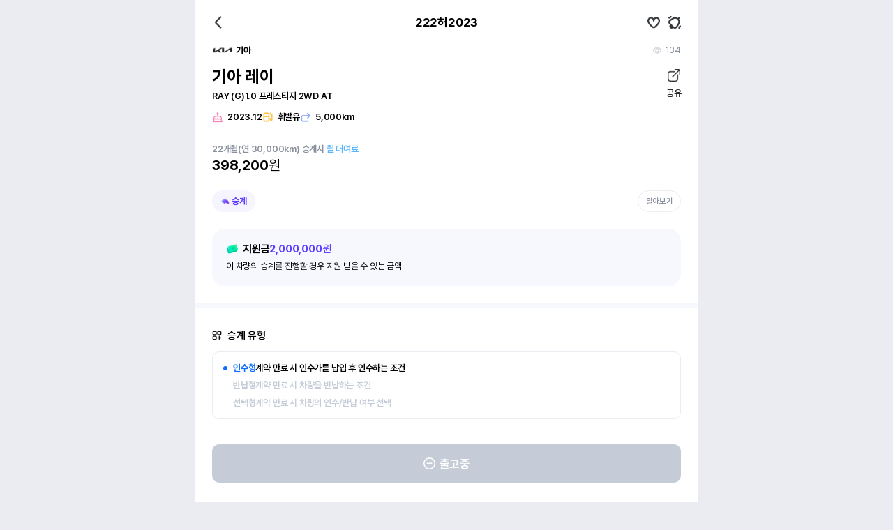

--- FILE ---
content_type: text/html; charset=utf-8
request_url: https://www.vancar.kr/product/28392
body_size: 17928
content:
<!DOCTYPE html><html lang="ko"><head><meta charSet="utf-8"/><meta name="viewport" content="width=device-width, initial-scale=1, minimum-scale=1, maximum-scale=1, user-scalable=no"/><link rel="preload" as="image" href="https://storage.vancar.kr//Products/28400/28392_46116e2eda4dd7f89d7dc243d6b0efd4_THUMB.jpg"/><link rel="stylesheet" href="/_next/static/css/aa4e38d80449caf5.css" data-precedence="next"/><link rel="stylesheet" href="/_next/static/css/63ad5549002c18d5.css" data-precedence="next"/><link rel="stylesheet" href="/_next/static/css/ea201252544518e6.css" data-precedence="next"/><link rel="stylesheet" href="/_next/static/css/6d4f35024500e746.css" data-precedence="next"/><link rel="stylesheet" href="/_next/static/css/944a84ae8b9bc297.css" data-precedence="next"/><link rel="stylesheet" href="/_next/static/css/959aa8ba79a60ae5.css" data-precedence="next"/><link rel="stylesheet" href="/_next/static/css/c29f8e480afbd21a.css" data-precedence="next"/><link rel="stylesheet" href="/_next/static/css/4f6071b15d1a8f6b.css" data-precedence="next"/><link rel="stylesheet" href="/_next/static/css/d8cfcaa85702a895.css" data-precedence="next"/><link rel="stylesheet" href="/_next/static/css/cbfb9ea61a08ae05.css" data-precedence="next"/><link rel="stylesheet" href="/_next/static/css/5066bcbf5edf800b.css" data-precedence="next"/><link rel="stylesheet" href="/_next/static/css/4d5862c37bded003.css" data-precedence="next"/><link rel="stylesheet" href="/_next/static/css/858a1d804d05f2c8.css" data-precedence="next"/><link rel="stylesheet" href="/_next/static/css/3d2e0a10998d5b6c.css" data-precedence="next"/><link rel="stylesheet" href="/_next/static/css/92eede963c95394d.css" data-precedence="next"/><link rel="stylesheet" href="/_next/static/css/ab2d2cf93a5c0130.css" data-precedence="next"/><link rel="preload" as="script" fetchPriority="low" href="/_next/static/chunks/webpack-f7074ad6900555c0.js"/><script src="/_next/static/chunks/2943-d936b4d45f750c7c.js" async=""></script><script src="/_next/static/chunks/5148-8fc6cfd8e1103521.js" async=""></script><script src="/_next/static/chunks/7464-85cbe02fa4e36f1b.js" async=""></script><script src="/_next/static/chunks/1523-68c7f301b948617b.js" async=""></script><script src="/_next/static/chunks/main-app-374fd5c01654d1b7.js" async=""></script><script src="/_next/static/chunks/605-bb3653f9ff6a26ab.js" async=""></script><script src="/_next/static/chunks/8416-5f160120b7c051d7.js" async=""></script><script src="/_next/static/chunks/1838-6c88bc780d5d7052.js" async=""></script><script src="/_next/static/chunks/app/layout-9211f2857409b3fc.js" async=""></script><script src="/_next/static/chunks/app/error-d23e5829dee7b126.js" async=""></script><script src="/_next/static/chunks/app/not-found-a2c598bfc0fcca79.js" async=""></script><script src="/_next/static/chunks/5878-fe844cc027f111aa.js" async=""></script><script src="/_next/static/chunks/3464-6ace41901ddf92a5.js" async=""></script><script src="/_next/static/chunks/1146-a765d68c9be79817.js" async=""></script><script src="/_next/static/chunks/1986-c0347cb225c5455c.js" async=""></script><script src="/_next/static/chunks/8989-1344824a59b74983.js" async=""></script><script src="/_next/static/chunks/5791-67d0a26fe9dfec57.js" async=""></script><script src="/_next/static/chunks/4227-32a14d53be5399a3.js" async=""></script><script src="/_next/static/chunks/4045-1808b1d0f98e64c8.js" async=""></script><script src="/_next/static/chunks/10-5866712a8650412d.js" async=""></script><script src="/_next/static/chunks/8973-1d445bb5901083ef.js" async=""></script><script src="/_next/static/chunks/7295-dcead2b246d61367.js" async=""></script><script src="/_next/static/chunks/5380-477561d5a31386c2.js" async=""></script><script src="/_next/static/chunks/4421-3693171fb2eb98d0.js" async=""></script><script src="/_next/static/chunks/7058-b472cbdba9cd90d3.js" async=""></script><script src="/_next/static/chunks/1859-146fc1f3c726d2a2.js" async=""></script><script src="/_next/static/chunks/2299-0022708945af55e9.js" async=""></script><script src="/_next/static/chunks/5238-fe54a7cdb292b422.js" async=""></script><script src="/_next/static/chunks/app/(sub)/product/%5Bprodid%5D/page-f3956634-041c7752824759ea.js" async=""></script><script src="/_next/static/chunks/app/(sub)/product/%5Bprodid%5D/page-04855de9-31fd9c55fd34237f.js" async=""></script><link rel="preload" href="//wcs.naver.net/wcslog.js" as="script"/><link rel="preload" href="https://www.googletagmanager.com/gtag/js?id=G-K093M9L8JH" as="script"/><link rel="preload" href="https://www.googletagmanager.com/gtm.js?id=GTM-5DQ4BL7" as="script"/><title>[중고차] 기아 더 뉴기아 레이 1.0 가솔린 - 반카</title><meta name="description" content="[중고차] 기아 더 뉴기아 레이 1.0 가솔린 | 2023년 12월 / 5,000km"/><meta name="keywords" content="렌트,렌터카,월렌트,단기렌트,한달렌트,중고장기렌트,중고차장기렌트,자동차렌트,중고차렌트,중고차장기렌트카,장기렌트가격비교,중고장기렌트카,월렌트카"/><meta name="name" content="반카"/><meta name="image" content="/img/icon/meta_20240226.png"/><meta name="release_date" content="2026. 1. 29.오전 2:32"/><meta name="google-site-verification" content="CP3goPKhJDAQt1LmkbnklRTIzwTlrRzYfaD0Fpy8ERM"/><meta name="format-detection" content="telephone=no"/><meta name="mobile-web-app-capable" content="yes"/><meta name="apple-mobile-web-app-capable" content="yes"/><meta name="apple-mobile-web-app-status-bar-style" content="black"/><meta name="apple-touch-fullscreen" content="yes"/><meta name="facebook-domain-verification" content="n7p39qkkm8iep6mllucxb6gw9jjtjx"/><meta name="naver-site-verification" content="070e55d302a56f38c11584b891c424981e1d6cea"/><link rel="canonical" href="https://www.vancar.kr/product/28392"/><meta property="og:title" content="[중고차] 기아 더 뉴기아 레이 1.0 가솔린 - 반카"/><meta property="og:description" content="[중고차] 기아 더 뉴기아 레이 1.0 가솔린 | 2023년 12월 / 5,000km"/><meta property="og:url" content="https://www.vancar.kr/product/28392"/><meta property="og:image" content="https://storage.vancar.kr//Products/28400/28392_46116e2eda4dd7f89d7dc243d6b0efd4.jpg"/><meta property="og:type" content="website"/><meta name="twitter:card" content="summary_large_image"/><meta name="twitter:title" content="[중고차] 기아 더 뉴기아 레이 1.0 가솔린 - 반카"/><meta name="twitter:description" content="[중고차] 기아 더 뉴기아 레이 1.0 가솔린 | 2023년 12월 / 5,000km"/><meta name="twitter:image" content="https://storage.vancar.kr//Products/28400/28392_46116e2eda4dd7f89d7dc243d6b0efd4.jpg"/><meta property="al:ios:url" content="https://apps.apple.com/kr/app/id1588191715"/><meta property="al:ios:app_store_id" content="1588191715"/><meta property="al:android:package" content="https://play.google.com/store/apps/details?id=kr.vancar.app"/><meta property="al:android:app_name" content="kr.vancar.app"/><meta property="al:web:url" content="https://www.vancar.kr"/><meta property="al:web:should_fallback" content="true"/><link rel="icon" href="/img/logo/favicon-32x32.png" sizes="32x32" type="image/png"/><link rel="icon" href="/img/logo/favicon-16x16.png" sizes="16x16" type="image/png"/><link rel="icon" href="/favicon.ico" sizes="48x48"/><script src="/_next/static/chunks/polyfills-42372ed130431b0a.js" noModule=""></script></head><body class="pc"><div class="app pc"><h1 class="hidden">렌트에 반하다, 반카</h1><header class="header sub product-detail"><button type="button" class="icon-back">뒤로</button><h2>222허2023</h2><div class="header-action"><button type="button" class="btn-like-detail">관심차량설정</button><button type="button" class="btn-keyword-detail">키워드알림</button></div></header><main class="main-car_detail"><!--$--><section class="section-image-view"><div class="swiper swiper-list detail-swiper-list"><div class="swiper-wrapper"><div class="swiper-slide"><div style="position:relative;width:100%;height:100%;overflow:hidden"><img src="https://storage.vancar.kr//Products/28400/28392_46116e2eda4dd7f89d7dc243d6b0efd4_THUMB.jpg" alt="차량 이미지 1" loading="eager" style="position:absolute;width:100%;height:100%;object-fit:cover;top:0;left:0"/></div></div><div class="swiper-slide"><div style="position:relative;width:100%;height:100%;overflow:hidden"><img src="https://storage.vancar.kr//Products/28400/28392_f62c4b9663eb8eab83a409ccf7583dee_THUMB.jpg" alt="차량 이미지 2" loading="lazy" style="position:absolute;width:100%;height:100%;object-fit:cover;top:0;left:0"/></div></div><div class="swiper-slide"><div style="position:relative;width:100%;height:100%;overflow:hidden"><img src="https://storage.vancar.kr//Products/28400/28392_4dbab1b146fe6689b817d42bbbf4bf46_THUMB.jpg" alt="차량 이미지 3" loading="lazy" style="position:absolute;width:100%;height:100%;object-fit:cover;top:0;left:0"/></div></div><div class="swiper-slide"><div style="position:relative;width:100%;height:100%;overflow:hidden"><img src="https://storage.vancar.kr//Products/28400/28392_2264f0465c2688f21eb829fa5ad6e967_THUMB.jpg" alt="차량 이미지 4" loading="lazy" style="position:absolute;width:100%;height:100%;object-fit:cover;top:0;left:0"/></div></div><div class="swiper-slide"><div style="position:relative;width:100%;height:100%;overflow:hidden"><img src="https://storage.vancar.kr//Products/28400/28392_33e0f8ea5ca086d8e9388376cebfb5e5_THUMB.jpg" alt="차량 이미지 5" loading="lazy" style="position:absolute;width:100%;height:100%;object-fit:cover;top:0;left:0"/></div></div><div class="swiper-slide"><div style="position:relative;width:100%;height:100%;overflow:hidden"><img src="https://storage.vancar.kr//Products/28400/28392_25da972026f54bd68355a5155c1a3b8b_THUMB.jpg" alt="차량 이미지 6" loading="lazy" style="position:absolute;width:100%;height:100%;object-fit:cover;top:0;left:0"/></div></div><div class="swiper-slide"><div style="position:relative;width:100%;height:100%;overflow:hidden"><img src="https://storage.vancar.kr//Products/28400/28392_e80cd925f9f2aa1722b8db2d34267ca1_THUMB.jpg" alt="차량 이미지 7" loading="lazy" style="position:absolute;width:100%;height:100%;object-fit:cover;top:0;left:0"/></div></div><div class="swiper-slide"><div style="position:relative;width:100%;height:100%;overflow:hidden"><img src="https://storage.vancar.kr//Products/28400/28392_c3c7e112d02eb1de98a73f7768211bbc_THUMB.jpg" alt="차량 이미지 8" loading="lazy" style="position:absolute;width:100%;height:100%;object-fit:cover;top:0;left:0"/></div></div></div><div class="swiper-button-prev"></div><div class="swiper-button-next"></div><div class="swiper-pagination"></div></div><button type="button" class="btn-view-active-photo"></button></section><section class="section-summary"><article class="article-summary-car_info"><div class="car-summary-maker_count"><div class="car-maker"><img alt="기아 로고" loading="lazy" width="30" height="30" decoding="async" data-nimg="1" style="color:transparent" srcSet="/_next/image?url=https%3A%2F%2Fstorage.vancar.kr%2F%2FCar_Model%2F55dde5b8f4.png&amp;w=32&amp;q=75 1x, /_next/image?url=https%3A%2F%2Fstorage.vancar.kr%2F%2FCar_Model%2F55dde5b8f4.png&amp;w=64&amp;q=75 2x" src="/_next/image?url=https%3A%2F%2Fstorage.vancar.kr%2F%2FCar_Model%2F55dde5b8f4.png&amp;w=64&amp;q=75"/><span>기아</span></div><div class="view-count">134</div></div><div class="car-summary-model_share"><div class="car-model_name"><h3 class="car-madel">기아 레이</h3><div class="car-grade">RAY (G)1.0 프레스티지 2WD AT</div></div><button type="button" class="btn-share">공유</button></div><div class="car-summary-info"><div class="car_info car-age">2023.12</div><div class="car_info car-fuel">휘발유</div><div class="car_info car-mileage">5,000km</div></div><div class="car-summary-min_price"><div class="car-min_price_info">22<!-- -->개월<!-- -->(연 30,000km) <!-- -->승계시 <span>월 대여료</span></div><div class="car-min_price"><b>398,200</b>원</div></div><div class="car-label-wrap"><div class="car-label-list"><div class="car-label label-succession">승계</div></div><button type="button" class="btn-car-label">알아보기</button></div></article><article class="article-summary-succession_subsidy"><div class="succession_subsidy"><div class="succession_subsidy-label">지원금</div><div class="succession_subsidy-value"><b>2,000,000</b>원</div></div><div class="succession_subsidy-desc">이 차량의 승계를 진행할 경우 지원 받을 수 있는 금액</div></article></section><section class="section-succession-price"><article class="article-succession-type"><h5>승계 유형</h5><ul class="succession-type-list"><li class="succession-type-item active"><div class="type-item-label">인수형</div><div class="type-item-desc">계약 만료 시 인수가를 납입 후 인수하는 조건</div></li><li class="succession-type-item"><div class="type-item-label">반납형</div><div class="type-item-desc">계약 만료 시 차량을 반납하는 조건</div></li><li class="succession-type-item"><div class="type-item-label">선택형</div><div class="type-item-desc">계약 만료 시 차량의 인수/반납 여부 선택</div></li></ul></article><article class="article-succession-takeover"><h5>인수가<span>VAT 포함</span></h5><div class="succession-takeover"><b>8,800,000</b>원</div></article><article class="article-succession-deposite"><h5>보증금<span>계약 만료시 환급!</span></h5><div class="succession-deposite"><b>0</b>원</div></article></section><section class="section-car-info"><h4>차량정보</h4><article class="article-car-info"><h5>주요 정보</h5><ul class="car-info data-list"><li><div class="data-title">제조사</div><div class="data-desc">기아</div></li><li><div class="data-title">연식</div><div class="data-desc bold">2023년 12월</div></li><li><div class="data-title">연료</div><div class="data-desc bold">휘발유</div></li><li><div class="data-title">주행거리</div><div class="data-desc bold">5,000km</div></li><li><div class="data-title">배기량</div><div class="data-desc">1,000</div></li><li><div class="data-title">색상</div><div class="data-desc">밀키베이지</div></li><li><div class="data-title">변속기</div><div class="data-desc">오토</div></li><li><div class="data-title">차량번호</div><div class="data-desc bold">222허2023</div></li></ul></article><article class="article-car-option"><h5>옵션 정보</h5><ul class="car-major-options"><li><img alt="썬루프(일반) 아이콘" loading="lazy" width="40" height="40" decoding="async" data-nimg="1" style="color:transparent" srcSet="/_next/image?url=https%3A%2F%2Fstorage.vancar.kr%2F%2FCar_Options%2FGrp_%EC%8D%AC%EB%A3%A8%ED%94%84_Off_fd3cc351e0.png&amp;w=48&amp;q=75 1x, /_next/image?url=https%3A%2F%2Fstorage.vancar.kr%2F%2FCar_Options%2FGrp_%EC%8D%AC%EB%A3%A8%ED%94%84_Off_fd3cc351e0.png&amp;w=96&amp;q=75 2x" src="/_next/image?url=https%3A%2F%2Fstorage.vancar.kr%2F%2FCar_Options%2FGrp_%EC%8D%AC%EB%A3%A8%ED%94%84_Off_fd3cc351e0.png&amp;w=96&amp;q=75"/><span class="option-label" style="color:#c5ccd8">썬루프<br/>(<!-- -->일반)</span></li><li><img alt="전동접이 사이드미러 아이콘" loading="lazy" width="40" height="40" decoding="async" data-nimg="1" style="color:transparent" srcSet="/_next/image?url=https%3A%2F%2Fstorage.vancar.kr%2F%2FCar_Options%2F10_1e253a04af.png&amp;w=48&amp;q=75 1x, /_next/image?url=https%3A%2F%2Fstorage.vancar.kr%2F%2FCar_Options%2F10_1e253a04af.png&amp;w=96&amp;q=75 2x" src="/_next/image?url=https%3A%2F%2Fstorage.vancar.kr%2F%2FCar_Options%2F10_1e253a04af.png&amp;w=96&amp;q=75"/><span class="option-label">전동접이<br/>사이드미러</span></li><li><img alt="열선시트(앞좌석) 아이콘" loading="lazy" width="40" height="40" decoding="async" data-nimg="1" style="color:transparent" srcSet="/_next/image?url=https%3A%2F%2Fstorage.vancar.kr%2F%2FCar_Options%2F26_0a1abd7510.png&amp;w=48&amp;q=75 1x, /_next/image?url=https%3A%2F%2Fstorage.vancar.kr%2F%2FCar_Options%2F26_0a1abd7510.png&amp;w=96&amp;q=75 2x" src="/_next/image?url=https%3A%2F%2Fstorage.vancar.kr%2F%2FCar_Options%2F26_0a1abd7510.png&amp;w=96&amp;q=75"/><span class="option-label">열선시트<br/>(<!-- -->앞좌석)</span></li><li><img alt="통풍시트(운전석) 아이콘" loading="lazy" width="40" height="40" decoding="async" data-nimg="1" style="color:transparent" srcSet="/_next/image?url=https%3A%2F%2Fstorage.vancar.kr%2F%2FCar_Options%2F29_48eb82bf5d.png&amp;w=48&amp;q=75 1x, /_next/image?url=https%3A%2F%2Fstorage.vancar.kr%2F%2FCar_Options%2F29_48eb82bf5d.png&amp;w=96&amp;q=75 2x" src="/_next/image?url=https%3A%2F%2Fstorage.vancar.kr%2F%2FCar_Options%2F29_48eb82bf5d.png&amp;w=96&amp;q=75"/><span class="option-label">통풍시트<br/>(<!-- -->운전석)</span></li><li><img alt="후방 카메라 아이콘" loading="lazy" width="40" height="40" decoding="async" data-nimg="1" style="color:transparent" srcSet="/_next/image?url=https%3A%2F%2Fstorage.vancar.kr%2F%2FCar_Options%2F39_534ade4a2f.png&amp;w=48&amp;q=75 1x, /_next/image?url=https%3A%2F%2Fstorage.vancar.kr%2F%2FCar_Options%2F39_534ade4a2f.png&amp;w=96&amp;q=75 2x" src="/_next/image?url=https%3A%2F%2Fstorage.vancar.kr%2F%2FCar_Options%2F39_534ade4a2f.png&amp;w=96&amp;q=75"/><span class="option-label">후방 카메라</span></li><li><img alt="내비게이션 아이콘" loading="lazy" width="40" height="40" decoding="async" data-nimg="1" style="color:transparent" srcSet="/_next/image?url=https%3A%2F%2Fstorage.vancar.kr%2F%2FCar_Options%2F56_2becae3bca.png&amp;w=48&amp;q=75 1x, /_next/image?url=https%3A%2F%2Fstorage.vancar.kr%2F%2FCar_Options%2F56_2becae3bca.png&amp;w=96&amp;q=75 2x" src="/_next/image?url=https%3A%2F%2Fstorage.vancar.kr%2F%2FCar_Options%2F56_2becae3bca.png&amp;w=96&amp;q=75"/><span class="option-label">내비게이션</span></li><li><img alt="하이패스 아이콘" loading="lazy" width="40" height="40" decoding="async" data-nimg="1" style="color:transparent" srcSet="/_next/image?url=https%3A%2F%2Fstorage.vancar.kr%2F%2FCar_Options%2F60_Off_06bc2dc667.png&amp;w=48&amp;q=75 1x, /_next/image?url=https%3A%2F%2Fstorage.vancar.kr%2F%2FCar_Options%2F60_Off_06bc2dc667.png&amp;w=96&amp;q=75 2x" src="/_next/image?url=https%3A%2F%2Fstorage.vancar.kr%2F%2FCar_Options%2F60_Off_06bc2dc667.png&amp;w=96&amp;q=75"/><span class="option-label" style="color:#c5ccd8">하이패스</span></li><li><img alt="블랙박스 아이콘" loading="lazy" width="40" height="40" decoding="async" data-nimg="1" style="color:transparent" srcSet="/_next/image?url=https%3A%2F%2Fstorage.vancar.kr%2F%2FCar_Options%2F61_8195e60091.png&amp;w=48&amp;q=75 1x, /_next/image?url=https%3A%2F%2Fstorage.vancar.kr%2F%2FCar_Options%2F61_8195e60091.png&amp;w=96&amp;q=75 2x" src="/_next/image?url=https%3A%2F%2Fstorage.vancar.kr%2F%2FCar_Options%2F61_8195e60091.png&amp;w=96&amp;q=75"/><span class="option-label">블랙박스</span></li><li><img alt="스마트키 아이콘" loading="lazy" width="40" height="40" decoding="async" data-nimg="1" style="color:transparent" srcSet="/_next/image?url=https%3A%2F%2Fstorage.vancar.kr%2F%2FCar_Options%2F53_dfba83cad6.png&amp;w=48&amp;q=75 1x, /_next/image?url=https%3A%2F%2Fstorage.vancar.kr%2F%2FCar_Options%2F53_dfba83cad6.png&amp;w=96&amp;q=75 2x" src="/_next/image?url=https%3A%2F%2Fstorage.vancar.kr%2F%2FCar_Options%2F53_dfba83cad6.png&amp;w=96&amp;q=75"/><span class="option-label">스마트키</span></li><li><img alt="블루투스 아이콘" loading="lazy" width="40" height="40" decoding="async" data-nimg="1" style="color:transparent" srcSet="/_next/image?url=https%3A%2F%2Fstorage.vancar.kr%2F%2FCar_Options%2F170_Off_ca1255f665.png&amp;w=48&amp;q=75 1x, /_next/image?url=https%3A%2F%2Fstorage.vancar.kr%2F%2FCar_Options%2F170_Off_ca1255f665.png&amp;w=96&amp;q=75 2x" src="/_next/image?url=https%3A%2F%2Fstorage.vancar.kr%2F%2FCar_Options%2F170_Off_ca1255f665.png&amp;w=96&amp;q=75"/><span class="option-label" style="color:#c5ccd8">블루투스</span></li></ul><button type="button" class="options-more">세부옵션 보기</button></article></section><section class="section-succession-info"><h4>승계정보</h4><article class="article-rent-info"><h5>승계 조건</h5><p class="description">판매자와 동일한 조건으로만 진행이 가능합니다.</p><ul class="rent-info data-list"><li><div class="data-title">선납금</div><div class="data-desc">0원</div></li><li><div class="data-title">지역</div><div class="data-desc">경기 하남시</div></li><li><div class="data-title">잔여기간</div><div class="data-desc">22<!-- -->개월</div></li><li><div class="data-title">계약기간</div><div class="data-desc">2023-12-01 ~ 2027-12-01</div></li></ul><div class="rent-comment comment-wrap"><h6 class="comment-title">차량 설명</h6><div class="comment-body">차량 정보<br/>브랜드   기아<br/>차량명   RAY (G)1.0 프레스티지 2WD AT<br/>차량번호   222허2023<br/>차량 연식   2023년식<br/>배기량/등급   1000 CC/경차<br/>연료   가솔린<br/>변속기   오토<br/>색상 밀키베이지<br/>차량 등록번호   2320067463<br/>주요 계약 정보<br/>유형   인수형<br/>잔여계약기간   47개월/2023-12 ~ 2027-12<br/>인수가 (VAT별도)   8,800,000원<br/>월대여료 (VAT포함) 398,200원<br/>보증금   0원<br/>선납금   0원<br/>장비상품   IOT실속정비<br/>약정주행거리   3만KM/년<br/>지원금 200만원<br/> 지금 키로수 5000km정도 됩니다 주말에만 타서 소폭상승중입니다.<br/>뒤에 콩 자국 있습니다 붓팬으로 살짝칠하니 티안납니다!번호판 좋습니다 <br/>앞자석 뒷자석 다 열선 있구요 운전자는 통풍까지 있습니다~<br/>지원금 따로 200만원 있습니다.<br/>계신 곳까지 가져다 드립니다~!! 얼릉 가져가셔서 새차 느낌 내셨으면 좋겠습니다.<br/>010 8561 3621 언제든 문의 환영</div></div><p class="description">승계 매물에 대한 문의사항이 있으실 경우, 판매자와 직접 협의해주세요.</p></article><article class="article-insurance-info"><h5>보험 조건</h5><ul class="data-list"><li><div class="data-title">면책금</div><div class="data-desc">50만원</div></li></ul></article><article class="article-maintenance-info"><h5>정비 서비스</h5><div class="maintenance-info">IOT실속정비</div></article></section><section class="section-supplier"><article class="article-supplier"><h4>롯데렌터카-승계</h4><figure class="supplier-logo"><img alt="롯데렌터카-승계 로고" loading="lazy" width="60" height="60" decoding="async" data-nimg="1" style="color:transparent" srcSet="/_next/image?url=https%3A%2F%2Fstorage.vancar.kr%2F%2FMembers%2F1003000%2F1002135_f1229c0350_THUMB.jpg&amp;w=64&amp;q=75 1x, /_next/image?url=https%3A%2F%2Fstorage.vancar.kr%2F%2FMembers%2F1003000%2F1002135_f1229c0350_THUMB.jpg&amp;w=128&amp;q=75 2x" src="/_next/image?url=https%3A%2F%2Fstorage.vancar.kr%2F%2FMembers%2F1003000%2F1002135_f1229c0350_THUMB.jpg&amp;w=128&amp;q=75"/></figure><ul class="supplier-info data-list"><li><div class="data-title">등록 차량</div><div class="data-desc bold">0<!-- -->대</div></li><li><div class="data-title">업체 리뷰</div><div class="data-desc bold"><span class="star-icon fill"></span><span class="review-rate">-</span><span class="review-count">(<!-- -->0<!-- -->개)</span></div></li><li><div class="data-title">업체 주소</div><div class="data-desc bold">서울 강남구 테헤란로 422	(경기도 안양시 동안구 전파로88, 8층)</div></li></ul><div class="supplier-button-wrap"><button type="button" class="btn-suplier-more">0<!-- -->대 보러가기</button><button type="button" class="btn-suplier-detail">업체 소개 및 정보</button></div></article></section><div class="detail-actions"><button type="button" class="btn-disabled"><img alt="계약심사중" loading="lazy" width="0" height="0" decoding="async" data-nimg="1" style="color:transparent;width:17px;height:auto;margin-right:6px" sizes="100vw" srcSet="/_next/image?url=%2Fimg%2Ficon%2Fcontract-screen.png&amp;w=576&amp;q=75 576w, /_next/image?url=%2Fimg%2Ficon%2Fcontract-screen.png&amp;w=640&amp;q=75 640w, /_next/image?url=%2Fimg%2Ficon%2Fcontract-screen.png&amp;w=750&amp;q=75 750w, /_next/image?url=%2Fimg%2Ficon%2Fcontract-screen.png&amp;w=828&amp;q=75 828w, /_next/image?url=%2Fimg%2Ficon%2Fcontract-screen.png&amp;w=1080&amp;q=75 1080w, /_next/image?url=%2Fimg%2Ficon%2Fcontract-screen.png&amp;w=1200&amp;q=75 1200w" src="/_next/image?url=%2Fimg%2Ficon%2Fcontract-screen.png&amp;w=1200&amp;q=75"/>출고중</button></div><button type="button" class="btn-scroll-top"></button><!--/$--></main><footer class="detail-footer"><div class="footer-content"><figure><img alt="반카 로고" loading="lazy" width="104" height="12" decoding="async" data-nimg="1" style="color:transparent" srcSet="/_next/image?url=%2Fimg%2Flogo%2Flogo-footer.png&amp;w=128&amp;q=75 1x, /_next/image?url=%2Fimg%2Flogo%2Flogo-footer.png&amp;w=256&amp;q=75 2x" src="/_next/image?url=%2Fimg%2Flogo%2Flogo-footer.png&amp;w=256&amp;q=75"/></figure><p class="footer-description"><b>(주)박차컴퍼니</b>는 통신판매중개자로서 반카의 거래 당사자가 아니며 상품정보, 거래조건 및 거래에 관련한 의무와 책임은 각 판매자에게 있습니다.</p></div></footer><div id="modal-root"></div><div data-rht-toaster="" style="position:fixed;z-index:9999;top:16px;left:16px;right:16px;bottom:16px;pointer-events:none"></div></div><script type="application/ld+json">{"@context":"http://schema.org","@type":"Person","name":"렌트에 반하다, 반카","url":"https://vancar.kr","sameAs":["https://blog.naver.com/van_car_","https://naver.me/x3btMwTD","https://www.youtube.com/@vancar.official","https://play.google.com/store/search?q=%EB%B0%98%EC%B9%B4&c=apps","https://apps.apple.com/us/app/%EB%B0%98%EC%B9%B4/id1588191715?platform=iphone"]}</script><script>
          function AppLogin(type, id, name, email) {

            document.dispatchEvent(new CustomEvent("SnsSignInOnSuccess", {
                detail: {
                    "type": type,
                    "name": name,
                    "email": email,
                    "token": id
                }
            }));
        }
            </script><script>(self.__next_s=self.__next_s||[]).push(["//wcs.naver.net/wcslog.js",{"id":"naver-wcs"}])</script><script>(self.__next_s=self.__next_s||[]).push([0,{"children":"\n          (function () {\n              var w = window;\n              if (w.ChannelIO) {\n                return w.console.error('ChannelIO script included twice.');\n              }\n              var ch = function () {\n                ch.c(arguments);\n              };\n              ch.q = [];\n              ch.c = function (args) {\n                ch.q.push(args);\n              };\n              w.ChannelIO = ch;\n              function l() {\n                if (w.ChannelIOInitialized) {\n                  return;\n                }\n                w.ChannelIOInitialized = true;\n                var s = document.createElement('script');\n                s.type = 'text/javascript';\n                s.async = true;\n                s.src = 'https://cdn.channel.io/plugin/ch-plugin-web.js';\n                var x = document.getElementsByTagName('script')[0];\n                if (x.parentNode) {\n                  x.parentNode.insertBefore(s, x);\n                }\n              }\n              if (document.readyState === 'complete') {\n                l();\n              } else {\n                w.addEventListener('DOMContentLoaded', l);\n                w.addEventListener('load', l);\n              }\n          })();\n        ","id":"ChannelIOScript"}])</script><script src="/_next/static/chunks/webpack-f7074ad6900555c0.js" async=""></script><script>(self.__next_f=self.__next_f||[]).push([0]);self.__next_f.push([2,null])</script><script>self.__next_f.push([1,"1:HL[\"/_next/static/css/aa4e38d80449caf5.css\",\"style\"]\n2:HL[\"/_next/static/css/63ad5549002c18d5.css\",\"style\"]\n3:HL[\"/_next/static/css/ea201252544518e6.css\",\"style\"]\n4:HL[\"/_next/static/css/6d4f35024500e746.css\",\"style\"]\n5:HL[\"/_next/static/css/944a84ae8b9bc297.css\",\"style\"]\n6:HL[\"/_next/static/css/959aa8ba79a60ae5.css\",\"style\"]\n7:HL[\"/_next/static/css/c29f8e480afbd21a.css\",\"style\"]\n8:HL[\"/_next/static/css/4f6071b15d1a8f6b.css\",\"style\"]\n9:HL[\"/_next/static/css/d8cfcaa85702a895.css\",\"style\"]\na:HL[\"/_next/static/css/cbfb9ea61a08ae05.css\",\"style\"]\nb:HL[\"/_next/static/css/5066bcbf5edf800b.css\",\"style\"]\nc:HL[\"/_next/static/css/4d5862c37bded003.css\",\"style\"]\nd:HL[\"/_next/static/css/858a1d804d05f2c8.css\",\"style\"]\ne:HL[\"/_next/static/css/3d2e0a10998d5b6c.css\",\"style\"]\nf:HL[\"/_next/static/css/92eede963c95394d.css\",\"style\"]\n10:HL[\"/_next/static/css/ab2d2cf93a5c0130.css\",\"style\"]\n"])</script><script>self.__next_f.push([1,"11:I[12846,[],\"\"]\n14:I[4707,[],\"\"]\n16:I[36423,[],\"\"]\n17:I[90519,[\"605\",\"static/chunks/605-bb3653f9ff6a26ab.js\",\"8416\",\"static/chunks/8416-5f160120b7c051d7.js\",\"1838\",\"static/chunks/1838-6c88bc780d5d7052.js\",\"3185\",\"static/chunks/app/layout-9211f2857409b3fc.js\"],\"QueryProvider\"]\n18:I[45586,[\"605\",\"static/chunks/605-bb3653f9ff6a26ab.js\",\"8416\",\"static/chunks/8416-5f160120b7c051d7.js\",\"1838\",\"static/chunks/1838-6c88bc780d5d7052.js\",\"3185\",\"static/chunks/app/layout-9211f2857409b3fc.js\"],\"NextAuthProvider\"]\n19:I[43334,[\"7601\",\"static/chunks/app/error-d23e5829dee7b126.js\"],\"default\"]\n1a:I[66359,[\"9160\",\"static/chunks/app/not-found-a2c598bfc0fcca79.js\"],\"default\"]\n1b:I[10029,[\"605\",\"static/chunks/605-bb3653f9ff6a26ab.js\",\"8416\",\"static/chunks/8416-5f160120b7c051d7.js\",\"1838\",\"static/chunks/1838-6c88bc780d5d7052.js\",\"3185\",\"static/chunks/app/layout-9211f2857409b3fc.js\"],\"Toaster\"]\n1c:I[88003,[\"605\",\"static/chunks/605-bb3653f9ff6a26ab.js\",\"8416\",\"static/chunks/8416-5f160120b7c051d7.js\",\"1838\",\"static/chunks/1838-6c88bc780d5d7052.js\",\"3185\",\"static/chunks/app/layout-9211f2857409b3fc.js\"],\"\"]\n1e:I[14888,[\"605\",\"static/chunks/605-bb3653f9ff6a26ab.js\",\"8416\",\"static/chunks/8416-5f160120b7c051d7.js\",\"1838\",\"static/chunks/1838-6c88bc780d5d7052.js\",\"3185\",\"static/chunks/app/layout-9211f2857409b3fc.js\"],\"GoogleAnalytics\"]\n1f:I[98087,[\"605\",\"static/chunks/605-bb3653f9ff6a26ab.js\",\"8416\",\"static/chunks/8416-5f160120b7c051d7.js\",\"1838\",\"static/chunks/1838-6c88bc780d5d7052.js\",\"3185\",\"static/chunks/app/layout-9211f2857409b3fc.js\"],\"GoogleTagManager\"]\n21:I[61060,[],\"\"]\n15:[\"prodid\",\"28392\",\"d\"]\n1d:T4c7,\n          (function () {\n              var w = window;\n              if (w.ChannelIO) {\n                return w.console.error('ChannelIO script included twice.');\n              }\n              var ch = function () {\n                ch.c(arguments);\n              };\n              ch.q = [];\n              ch.c = function (args) {\n                ch.q.push(args);\n              };\n              w.ChannelIO = ch;\n              function l()"])</script><script>self.__next_f.push([1," {\n                if (w.ChannelIOInitialized) {\n                  return;\n                }\n                w.ChannelIOInitialized = true;\n                var s = document.createElement('script');\n                s.type = 'text/javascript';\n                s.async = true;\n                s.src = 'https://cdn.channel.io/plugin/ch-plugin-web.js';\n                var x = document.getElementsByTagName('script')[0];\n                if (x.parentNode) {\n                  x.parentNode.insertBefore(s, x);\n                }\n              }\n              if (document.readyState === 'complete') {\n                l();\n              } else {\n                w.addEventListener('DOMContentLoaded', l);\n                w.addEventListener('load', l);\n              }\n          })();\n        22:[]\n"])</script><script>self.__next_f.push([1,"0:[\"$\",\"$L11\",null,{\"buildId\":\"b965f4b6569f77980dfbd136f36db712361f8f11\",\"assetPrefix\":\"\",\"urlParts\":[\"\",\"product\",\"28392\"],\"initialTree\":[\"\",{\"children\":[\"(sub)\",{\"children\":[\"product\",{\"children\":[[\"prodid\",\"28392\",\"d\"],{\"children\":[\"__PAGE__\",{}]}]}]}]},\"$undefined\",\"$undefined\",true],\"initialSeedData\":[\"\",{\"children\":[\"(sub)\",{\"children\":[\"product\",{\"children\":[[\"prodid\",\"28392\",\"d\"],{\"children\":[\"__PAGE__\",{},[[\"$L12\",\"$L13\",[[\"$\",\"link\",\"0\",{\"rel\":\"stylesheet\",\"href\":\"/_next/static/css/63ad5549002c18d5.css\",\"precedence\":\"next\",\"crossOrigin\":\"$undefined\"}],[\"$\",\"link\",\"1\",{\"rel\":\"stylesheet\",\"href\":\"/_next/static/css/ea201252544518e6.css\",\"precedence\":\"next\",\"crossOrigin\":\"$undefined\"}],[\"$\",\"link\",\"2\",{\"rel\":\"stylesheet\",\"href\":\"/_next/static/css/6d4f35024500e746.css\",\"precedence\":\"next\",\"crossOrigin\":\"$undefined\"}],[\"$\",\"link\",\"3\",{\"rel\":\"stylesheet\",\"href\":\"/_next/static/css/944a84ae8b9bc297.css\",\"precedence\":\"next\",\"crossOrigin\":\"$undefined\"}],[\"$\",\"link\",\"4\",{\"rel\":\"stylesheet\",\"href\":\"/_next/static/css/959aa8ba79a60ae5.css\",\"precedence\":\"next\",\"crossOrigin\":\"$undefined\"}],[\"$\",\"link\",\"5\",{\"rel\":\"stylesheet\",\"href\":\"/_next/static/css/c29f8e480afbd21a.css\",\"precedence\":\"next\",\"crossOrigin\":\"$undefined\"}],[\"$\",\"link\",\"6\",{\"rel\":\"stylesheet\",\"href\":\"/_next/static/css/4f6071b15d1a8f6b.css\",\"precedence\":\"next\",\"crossOrigin\":\"$undefined\"}],[\"$\",\"link\",\"7\",{\"rel\":\"stylesheet\",\"href\":\"/_next/static/css/d8cfcaa85702a895.css\",\"precedence\":\"next\",\"crossOrigin\":\"$undefined\"}],[\"$\",\"link\",\"8\",{\"rel\":\"stylesheet\",\"href\":\"/_next/static/css/cbfb9ea61a08ae05.css\",\"precedence\":\"next\",\"crossOrigin\":\"$undefined\"}],[\"$\",\"link\",\"9\",{\"rel\":\"stylesheet\",\"href\":\"/_next/static/css/5066bcbf5edf800b.css\",\"precedence\":\"next\",\"crossOrigin\":\"$undefined\"}],[\"$\",\"link\",\"10\",{\"rel\":\"stylesheet\",\"href\":\"/_next/static/css/4d5862c37bded003.css\",\"precedence\":\"next\",\"crossOrigin\":\"$undefined\"}],[\"$\",\"link\",\"11\",{\"rel\":\"stylesheet\",\"href\":\"/_next/static/css/858a1d804d05f2c8.css\",\"precedence\":\"next\",\"crossOrigin\":\"$undefined\"}],[\"$\",\"link\",\"12\",{\"rel\":\"stylesheet\",\"href\":\"/_next/static/css/3d2e0a10998d5b6c.css\",\"precedence\":\"next\",\"crossOrigin\":\"$undefined\"}],[\"$\",\"link\",\"13\",{\"rel\":\"stylesheet\",\"href\":\"/_next/static/css/92eede963c95394d.css\",\"precedence\":\"next\",\"crossOrigin\":\"$undefined\"}],[\"$\",\"link\",\"14\",{\"rel\":\"stylesheet\",\"href\":\"/_next/static/css/ab2d2cf93a5c0130.css\",\"precedence\":\"next\",\"crossOrigin\":\"$undefined\"}]]],null],null]},[null,[\"$\",\"$L14\",null,{\"parallelRouterKey\":\"children\",\"segmentPath\":[\"children\",\"(sub)\",\"children\",\"product\",\"children\",\"$15\",\"children\"],\"error\":\"$undefined\",\"errorStyles\":\"$undefined\",\"errorScripts\":\"$undefined\",\"template\":[\"$\",\"$L16\",null,{}],\"templateStyles\":\"$undefined\",\"templateScripts\":\"$undefined\",\"notFound\":\"$undefined\",\"notFoundStyles\":\"$undefined\"}]],null]},[null,[\"$\",\"$L14\",null,{\"parallelRouterKey\":\"children\",\"segmentPath\":[\"children\",\"(sub)\",\"children\",\"product\",\"children\"],\"error\":\"$undefined\",\"errorStyles\":\"$undefined\",\"errorScripts\":\"$undefined\",\"template\":[\"$\",\"$L16\",null,{}],\"templateStyles\":\"$undefined\",\"templateScripts\":\"$undefined\",\"notFound\":\"$undefined\",\"notFoundStyles\":\"$undefined\"}]],null]},[[null,[\"$\",\"$L14\",null,{\"parallelRouterKey\":\"children\",\"segmentPath\":[\"children\",\"(sub)\",\"children\"],\"error\":\"$undefined\",\"errorStyles\":\"$undefined\",\"errorScripts\":\"$undefined\",\"template\":[\"$\",\"$L16\",null,{}],\"templateStyles\":\"$undefined\",\"templateScripts\":\"$undefined\",\"notFound\":\"$undefined\",\"notFoundStyles\":\"$undefined\"}]],null],null]},[[[[\"$\",\"link\",\"0\",{\"rel\":\"stylesheet\",\"href\":\"/_next/static/css/aa4e38d80449caf5.css\",\"precedence\":\"next\",\"crossOrigin\":\"$undefined\"}]],[\"$\",\"html\",null,{\"lang\":\"ko\",\"children\":[[\"$\",\"body\",null,{\"className\":\"pc\",\"children\":[[\"$\",\"div\",null,{\"className\":\"app pc\",\"children\":[[\"$\",\"$L17\",null,{\"children\":[\"$\",\"$L18\",null,{\"children\":[[\"$\",\"h1\",null,{\"className\":\"hidden\",\"children\":\"렌트에 반하다, 반카\"}],false,[\"$\",\"$L14\",null,{\"parallelRouterKey\":\"children\",\"segmentPath\":[\"children\"],\"error\":\"$19\",\"errorStyles\":[[\"$\",\"link\",\"0\",{\"rel\":\"stylesheet\",\"href\":\"/_next/static/css/d33fbae376e66400.css\",\"precedence\":\"next\",\"crossOrigin\":\"$undefined\"}]],\"errorScripts\":[],\"template\":[\"$\",\"$L16\",null,{}],\"templateStyles\":\"$undefined\",\"templateScripts\":\"$undefined\",\"notFound\":[\"$\",\"$L1a\",null,{}],\"notFoundStyles\":[[\"$\",\"link\",\"0\",{\"rel\":\"stylesheet\",\"href\":\"/_next/static/css/d33fbae376e66400.css\",\"precedence\":\"next\",\"crossOrigin\":\"$undefined\"}]]}],[\"$\",\"div\",null,{\"id\":\"modal-root\"}]]}]}],[\"$\",\"$L1b\",null,{\"position\":\"bottom-center\",\"reverseOrder\":false}]]}],[[\"$\",\"script\",null,{\"type\":\"application/ld+json\",\"dangerouslySetInnerHTML\":{\"__html\":\"{\\\"@context\\\":\\\"http://schema.org\\\",\\\"@type\\\":\\\"Person\\\",\\\"name\\\":\\\"렌트에 반하다, 반카\\\",\\\"url\\\":\\\"https://vancar.kr\\\",\\\"sameAs\\\":[\\\"https://blog.naver.com/van_car_\\\",\\\"https://naver.me/x3btMwTD\\\",\\\"https://www.youtube.com/@vancar.official\\\",\\\"https://play.google.com/store/search?q=%EB%B0%98%EC%B9%B4\u0026c=apps\\\",\\\"https://apps.apple.com/us/app/%EB%B0%98%EC%B9%B4/id1588191715?platform=iphone\\\"]}\"}}],[\"$\",\"script\",null,{\"dangerouslySetInnerHTML\":{\"__html\":\"\\n          function AppLogin(type, id, name, email) {\\n\\n            document.dispatchEvent(new CustomEvent(\\\"SnsSignInOnSuccess\\\", {\\n                detail: {\\n                    \\\"type\\\": type,\\n                    \\\"name\\\": name,\\n                    \\\"email\\\": email,\\n                    \\\"token\\\": id\\n                }\\n            }));\\n        }\\n            \"}}],[\"$\",\"$L1c\",null,{\"src\":\"//wcs.naver.net/wcslog.js\",\"id\":\"naver-wcs\",\"strategy\":\"beforeInteractive\"}],[\"$\",\"$L1c\",null,{\"id\":\"naver-wcs\",\"strategy\":\"afterInteractive\",\"dangerouslySetInnerHTML\":{\"__html\":\"\\n          if(!wcs_add) var wcs_add = {};\\n          wcs_add[\\\"wa\\\"] = \\\"b20394f4de26f8\\\";\\n\\n          if(window.wcs) {\\n            wcs_do();\\n          }\\n         \"}}],[\"$\",\"$L1c\",null,{\"id\":\"ChannelIOScript\",\"strategy\":\"beforeInteractive\",\"dangerouslySetInnerHTML\":{\"__html\":\"$1d\"}}]]]}],[[\"$\",\"$L1e\",null,{\"gaId\":\"G-K093M9L8JH\"}],[\"$\",\"$L1f\",null,{\"gtmId\":\"GTM-5DQ4BL7\"}]]]}]],null],null],\"couldBeIntercepted\":false,\"initialHead\":[null,\"$L20\"],\"globalErrorComponent\":\"$21\",\"missingSlots\":\"$W22\"}]\n"])</script><script>self.__next_f.push([1,"20:[[\"$\",\"meta\",\"0\",{\"name\":\"viewport\",\"content\":\"width=device-width, initial-scale=1, minimum-scale=1, maximum-scale=1, user-scalable=no\"}],[\"$\",\"meta\",\"1\",{\"charSet\":\"utf-8\"}],[\"$\",\"title\",\"2\",{\"children\":\"[중고차] 기아 더 뉴기아 레이 1.0 가솔린 - 반카\"}],[\"$\",\"meta\",\"3\",{\"name\":\"description\",\"content\":\"[중고차] 기아 더 뉴기아 레이 1.0 가솔린 | 2023년 12월 / 5,000km\"}],[\"$\",\"meta\",\"4\",{\"name\":\"keywords\",\"content\":\"렌트,렌터카,월렌트,단기렌트,한달렌트,중고장기렌트,중고차장기렌트,자동차렌트,중고차렌트,중고차장기렌트카,장기렌트가격비교,중고장기렌트카,월렌트카\"}],[\"$\",\"meta\",\"5\",{\"name\":\"name\",\"content\":\"반카\"}],[\"$\",\"meta\",\"6\",{\"name\":\"image\",\"content\":\"/img/icon/meta_20240226.png\"}],[\"$\",\"meta\",\"7\",{\"name\":\"release_date\",\"content\":\"2026. 1. 29.오전 2:32\"}],[\"$\",\"meta\",\"8\",{\"name\":\"google-site-verification\",\"content\":\"CP3goPKhJDAQt1LmkbnklRTIzwTlrRzYfaD0Fpy8ERM\"}],[\"$\",\"meta\",\"9\",{\"name\":\"format-detection\",\"content\":\"telephone=no\"}],[\"$\",\"meta\",\"10\",{\"name\":\"mobile-web-app-capable\",\"content\":\"yes\"}],[\"$\",\"meta\",\"11\",{\"name\":\"apple-mobile-web-app-capable\",\"content\":\"yes\"}],[\"$\",\"meta\",\"12\",{\"name\":\"apple-mobile-web-app-status-bar-style\",\"content\":\"black\"}],[\"$\",\"meta\",\"13\",{\"name\":\"apple-touch-fullscreen\",\"content\":\"yes\"}],[\"$\",\"meta\",\"14\",{\"name\":\"facebook-domain-verification\",\"content\":\"n7p39qkkm8iep6mllucxb6gw9jjtjx\"}],[\"$\",\"meta\",\"15\",{\"name\":\"naver-site-verification\",\"content\":\"070e55d302a56f38c11584b891c424981e1d6cea\"}],[\"$\",\"link\",\"16\",{\"rel\":\"canonical\",\"href\":\"https://www.vancar.kr/product/28392\"}],[\"$\",\"meta\",\"17\",{\"property\":\"og:title\",\"content\":\"[중고차] 기아 더 뉴기아 레이 1.0 가솔린 - 반카\"}],[\"$\",\"meta\",\"18\",{\"property\":\"og:description\",\"content\":\"[중고차] 기아 더 뉴기아 레이 1.0 가솔린 | 2023년 12월 / 5,000km\"}],[\"$\",\"meta\",\"19\",{\"property\":\"og:url\",\"content\":\"https://www.vancar.kr/product/28392\"}],[\"$\",\"meta\",\"20\",{\"property\":\"og:image\",\"content\":\"https://storage.vancar.kr//Products/28400/28392_46116e2eda4dd7f89d7dc243d6b0efd4.jpg\"}],[\"$\",\"meta\",\"21\",{\"property\":\"og:type\",\"content\":\"website\"}],[\"$\",\"meta\",\"22\",{\"name\":\"twitter:card\",\"content\":\"summary_large_image\"}],[\"$\",\"meta\",\"23\",{\"name\":\"twitter:title\",\"content\":\"[중고차] 기아 더 뉴기아 레이 1.0 가솔린 - 반카\"}],[\"$\",\"meta\",\"24\",{\"name\":\"twitter:description\",\"content\":\"[중고차] 기아 더 뉴기아 레이 1.0 가솔린 | 2023년 12월 / 5,000km\"}],[\"$\",\"meta\",\"25\",{\"name\":\"twitter:image\",\"content\":\"https://storage.vancar.kr//Products/28400/28392_46116e2eda4dd7f89d7dc243d6b0efd4.jpg\"}],[\"$\",\"meta\",\"26\",{\"property\":\"al:ios:url\",\"content\":\"https://apps.apple.com/kr/app/id1588191715\"}],[\"$\",\"meta\",\"27\",{\"property\":\"al:ios:app_store_id\",\"content\":\"1588191715\"}],[\"$\",\"meta\",\"28\",{\"property\":\"al:android:package\",\"content\":\"https://play.google.com/store/apps/details?id=kr.vancar.app\"}],[\"$\",\"meta\",\"29\",{\"property\":\"al:android:app_name\",\"content\":\"kr.vancar.app\"}],[\"$\",\"meta\",\"30\",{\"property\":\"al:web:url\",\"content\":\"https://www.vancar.kr\"}],[\"$\",\"meta\",\"31\",{\"property\":\"al:web:should_fallback\",\"content\":\"true\"}],[\"$\",\"link\",\"32\",{\"rel\":\"icon\",\"href\":\"/img/logo/favicon-32x32.png\",\"sizes\":\"32x32\",\"type\":\"image/png\"}],[\"$\",\"link\",\"33\",{\"rel\":\"icon\",\"href\":\"/img/logo/favicon-16x16.png\",\"sizes\":\"16x16\",\"type\":\"image/png\"}],[\"$\",\"link\",\"34\",{\"rel\":\"icon\",\"href\":\"/favicon.ico\",\"sizes\":\"48x48\"}]]\n"])</script><script>self.__next_f.push([1,"12:null\n"])</script><script>self.__next_f.push([1,"23:I[71859,[\"5878\",\"static/chunks/5878-fe844cc027f111aa.js\",\"3464\",\"static/chunks/3464-6ace41901ddf92a5.js\",\"1146\",\"static/chunks/1146-a765d68c9be79817.js\",\"1986\",\"static/chunks/1986-c0347cb225c5455c.js\",\"8989\",\"static/chunks/8989-1344824a59b74983.js\",\"605\",\"static/chunks/605-bb3653f9ff6a26ab.js\",\"5791\",\"static/chunks/5791-67d0a26fe9dfec57.js\",\"4227\",\"static/chunks/4227-32a14d53be5399a3.js\",\"4045\",\"static/chunks/4045-1808b1d0f98e64c8.js\",\"10\",\"static/chunks/10-5866712a8650412d.js\",\"8973\",\"static/chunks/8973-1d445bb5901083ef.js\",\"7295\",\"static/chunks/7295-dcead2b246d61367.js\",\"5380\",\"static/chunks/5380-477561d5a31386c2.js\",\"4421\",\"static/chunks/4421-3693171fb2eb98d0.js\",\"7058\",\"static/chunks/7058-b472cbdba9cd90d3.js\",\"1859\",\"static/chunks/1859-146fc1f3c726d2a2.js\",\"2299\",\"static/chunks/2299-0022708945af55e9.js\",\"5238\",\"static/chunks/5238-fe54a7cdb292b422.js\",\"436\",\"static/chunks/app/(sub)/product/%5Bprodid%5D/page-f3956634-041c7752824759ea.js\",\"1830\",\"static/chunks/app/(sub)/product/%5Bprodid%5D/page-04855de9-31fd9c55fd34237f.js\"],\"ProductHeader\"]\n24:\"$Sreact.suspense\"\n25:I[92252,[\"5878\",\"static/chunks/5878-fe844cc027f111aa.js\",\"3464\",\"static/chunks/3464-6ace41901ddf92a5.js\",\"1146\",\"static/chunks/1146-a765d68c9be79817.js\",\"1986\",\"static/chunks/1986-c0347cb225c5455c.js\",\"8989\",\"static/chunks/8989-1344824a59b74983.js\",\"605\",\"static/chunks/605-bb3653f9ff6a26ab.js\",\"5791\",\"static/chunks/5791-67d0a26fe9dfec57.js\",\"4227\",\"static/chunks/4227-32a14d53be5399a3.js\",\"4045\",\"static/chunks/4045-1808b1d0f98e64c8.js\",\"10\",\"static/chunks/10-5866712a8650412d.js\",\"8973\",\"static/chunks/8973-1d445bb5901083ef.js\",\"7295\",\"static/chunks/7295-dcead2b246d61367.js\",\"5380\",\"static/chunks/5380-477561d5a31386c2.js\",\"4421\",\"static/chunks/4421-3693171fb2eb98d0.js\",\"7058\",\"static/chunks/7058-b472cbdba9cd90d3.js\",\"1859\",\"static/chunks/1859-146fc1f3c726d2a2.js\",\"2299\",\"static/chunks/2299-0022708945af55e9.js\",\"5238\",\"static/chunks/5238-fe54a7cdb292b422.js\",\"436\",\"static/chunks/app/(sub)/product/%5Bprodid%5D/page-f3956634-041c7752824759ea.js\",\"1830\""])</script><script>self.__next_f.push([1,",\"static/chunks/app/(sub)/product/%5Bprodid%5D/page-04855de9-31fd9c55fd34237f.js\"],\"PageLoader\"]\n26:I[99264,[\"5878\",\"static/chunks/5878-fe844cc027f111aa.js\",\"3464\",\"static/chunks/3464-6ace41901ddf92a5.js\",\"1146\",\"static/chunks/1146-a765d68c9be79817.js\",\"1986\",\"static/chunks/1986-c0347cb225c5455c.js\",\"8989\",\"static/chunks/8989-1344824a59b74983.js\",\"605\",\"static/chunks/605-bb3653f9ff6a26ab.js\",\"5791\",\"static/chunks/5791-67d0a26fe9dfec57.js\",\"4227\",\"static/chunks/4227-32a14d53be5399a3.js\",\"4045\",\"static/chunks/4045-1808b1d0f98e64c8.js\",\"10\",\"static/chunks/10-5866712a8650412d.js\",\"8973\",\"static/chunks/8973-1d445bb5901083ef.js\",\"7295\",\"static/chunks/7295-dcead2b246d61367.js\",\"5380\",\"static/chunks/5380-477561d5a31386c2.js\",\"4421\",\"static/chunks/4421-3693171fb2eb98d0.js\",\"7058\",\"static/chunks/7058-b472cbdba9cd90d3.js\",\"1859\",\"static/chunks/1859-146fc1f3c726d2a2.js\",\"2299\",\"static/chunks/2299-0022708945af55e9.js\",\"5238\",\"static/chunks/5238-fe54a7cdb292b422.js\",\"436\",\"static/chunks/app/(sub)/product/%5Bprodid%5D/page-f3956634-041c7752824759ea.js\",\"1830\",\"static/chunks/app/(sub)/product/%5Bprodid%5D/page-04855de9-31fd9c55fd34237f.js\"],\"default\"]\n27:I[65878,[\"5878\",\"static/chunks/5878-fe844cc027f111aa.js\",\"3464\",\"static/chunks/3464-6ace41901ddf92a5.js\",\"1146\",\"static/chunks/1146-a765d68c9be79817.js\",\"1986\",\"static/chunks/1986-c0347cb225c5455c.js\",\"8989\",\"static/chunks/8989-1344824a59b74983.js\",\"605\",\"static/chunks/605-bb3653f9ff6a26ab.js\",\"5791\",\"static/chunks/5791-67d0a26fe9dfec57.js\",\"4227\",\"static/chunks/4227-32a14d53be5399a3.js\",\"4045\",\"static/chunks/4045-1808b1d0f98e64c8.js\",\"10\",\"static/chunks/10-5866712a8650412d.js\",\"8973\",\"static/chunks/8973-1d445bb5901083ef.js\",\"7295\",\"static/chunks/7295-dcead2b246d61367.js\",\"5380\",\"static/chunks/5380-477561d5a31386c2.js\",\"4421\",\"static/chunks/4421-3693171fb2eb98d0.js\",\"7058\",\"static/chunks/7058-b472cbdba9cd90d3.js\",\"1859\",\"static/chunks/1859-146fc1f3c726d2a2.js\",\"2299\",\"static/chunks/2299-0022708945af55e9.js\",\"5238\",\"static/chunks/5238-fe54a7cdb292b422.js\",\"436\",\"static/chunks/app"])</script><script>self.__next_f.push([1,"/(sub)/product/%5Bprodid%5D/page-f3956634-041c7752824759ea.js\",\"1830\",\"static/chunks/app/(sub)/product/%5Bprodid%5D/page-04855de9-31fd9c55fd34237f.js\"],\"Image\"]\n"])</script><script>self.__next_f.push([1,"13:[[\"$\",\"$L23\",null,{\"title\":\"222허2023\",\"prodid\":\"28392\",\"model\":\"레이\",\"period\":[\"22\"]}],[\"$\",\"main\",null,{\"className\":\"main-car_detail\",\"children\":[\"$\",\"$24\",null,{\"fallback\":[\"$\",\"$L25\",null,{}],\"children\":[\"$\",\"$L26\",null,{\"prodid\":\"28392\",\"data\":{\"shortTermPromotion\":null,\"detailChasanova\":{\"Success\":true,\"Progress\":\"판매중\",\"Sale\":{\"Progress\":\"0\",\"ProdID\":\"28392\",\"ProdHide\":\"Y\",\"BiddingProdID\":\"0\",\"SaleInfoID\":\"24854\",\"Flag\":\"\",\"Hide\":\"Y\",\"ReadCnt\":\"134\",\"Category\":\"보증금\",\"Price\":\"398200\",\"StartTime\":\"1725375600\",\"FinishTime\":\"1725375600\",\"Comments\":\"차량 정보\u003cbr/\u003e브랜드   기아\u003cbr/\u003e차량명   RAY (G)1.0 프레스티지 2WD AT\u003cbr/\u003e차량번호   222허2023\u003cbr/\u003e차량 연식   2023년식\u003cbr/\u003e배기량/등급   1000 CC/경차\u003cbr/\u003e연료   가솔린\u003cbr/\u003e변속기   오토\u003cbr/\u003e색상 밀키베이지\u003cbr/\u003e차량 등록번호   2320067463\u003cbr/\u003e주요 계약 정보\u003cbr/\u003e유형   인수형\u003cbr/\u003e잔여계약기간   47개월/2023-12 ~ 2027-12\u003cbr/\u003e인수가 (VAT별도)   8,800,000원\u003cbr/\u003e월대여료 (VAT포함) 398,200원\u003cbr/\u003e보증금   0원\u003cbr/\u003e선납금   0원\u003cbr/\u003e장비상품   IOT실속정비\u003cbr/\u003e약정주행거리   3만KM/년\u003cbr/\u003e지원금 200만원\u003cbr/\u003e 지금 키로수 5000km정도 됩니다 주말에만 타서 소폭상승중입니다.\u003cbr/\u003e뒤에 콩 자국 있습니다 붓팬으로 살짝칠하니 티안납니다!번호판 좋습니다 \u003cbr/\u003e앞자석 뒷자석 다 열선 있구요 운전자는 통풍까지 있습니다~\u003cbr/\u003e지원금 따로 200만원 있습니다.\u003cbr/\u003e계신 곳까지 가져다 드립니다~!! 얼릉 가져가셔서 새차 느낌 내셨으면 좋겠습니다.\u003cbr/\u003e010 8561 3621 언제든 문의 환영\",\"DepositIns\":\"N\",\"BreakRate\":\"30\",\"SendPay\":\"Free\",\"TakeOver\":\"N\",\"PayMethod\":\"N\",\"rentAge\":\"26\",\"Return\":\"{\\\"Type\\\":\\\"Fix\\\",\\\"Date\\\":\\\"90\\\",\\\"Rate\\\":\\\"100\\\"}\",\"DepositPrice\":\"0\",\"Maintenance\":\"N\",\"minAge\":\"26\",\"minCredit\":\"10\",\"PriceTable\":{\"22\":{\"30000\":\"398200\"}},\"MonthlyRentLocation\":\"N\",\"ReadUser\":0,\"Views\":0,\"ingDate\":null}},\"ExtraInfos\":{\"Supplier\":1002135,\"Autoup\":78082,\"ContractDistance\":30000,\"ContractEnd\":\"2027-12-01\",\"ContractMaintenance\":\"IOT실속정비\",\"ContractStart\":\"2023-12-01\",\"ContractType\":\"인수형\",\"DepositPrice\":\"0\",\"ExtraFund\":2000000,\"InsDetail\":\"\",\"InsDetailCompany\":\"\",\"InsDetailPerson\":\"\",\"Insurance\":50,\"Manager\":1,\"minAge\":26,\"minCredit\":10,\"PayType\":\"\",\"PersonalIns\":\"N\",\"PrePrice\":\"0\",\"PriceTable\":{\"22\":{\"30000\":\"398200\"}},\"RangePeriod\":{\"22\":{\"start\":\"22\",\"end\":\"22\"}},\"rentAge\":26,\"RentLocation\":[\"10\"],\"rentPeriod2\":[\"22\"],\"Return\":{\"Type\":\"Fix\",\"Date\":\"90\",\"Rate\":\"100\"},\"SellerInfo\":{\"name\":\"김경호\",\"email\":\"\",\"phone\":\"010-8561-3621\",\"address\":\"경기 하남시\"},\"SendPay\":\"Free\",\"TakePrice\":8800000,\"tmpSendPay\":\"Free\"},\"RentInfo\":{\"Progress\":\"출고중\",\"ProdHide\":\"Y\",\"BiddingProdID\":\"0\",\"ReadCnt\":\"134\",\"Comments\":\"차량 정보\u003cbr/\u003e브랜드   기아\u003cbr/\u003e차량명   RAY (G)1.0 프레스티지 2WD AT\u003cbr/\u003e차량번호   222허2023\u003cbr/\u003e차량 연식   2023년식\u003cbr/\u003e배기량/등급   1000 CC/경차\u003cbr/\u003e연료   가솔린\u003cbr/\u003e변속기   오토\u003cbr/\u003e색상 밀키베이지\u003cbr/\u003e차량 등록번호   2320067463\u003cbr/\u003e주요 계약 정보\u003cbr/\u003e유형   인수형\u003cbr/\u003e잔여계약기간   47개월/2023-12 ~ 2027-12\u003cbr/\u003e인수가 (VAT별도)   8,800,000원\u003cbr/\u003e월대여료 (VAT포함) 398,200원\u003cbr/\u003e보증금   0원\u003cbr/\u003e선납금   0원\u003cbr/\u003e장비상품   IOT실속정비\u003cbr/\u003e약정주행거리   3만KM/년\u003cbr/\u003e지원금 200만원\u003cbr/\u003e 지금 키로수 5000km정도 됩니다 주말에만 타서 소폭상승중입니다.\u003cbr/\u003e뒤에 콩 자국 있습니다 붓팬으로 살짝칠하니 티안납니다!번호판 좋습니다 \u003cbr/\u003e앞자석 뒷자석 다 열선 있구요 운전자는 통풍까지 있습니다~\u003cbr/\u003e지원금 따로 200만원 있습니다.\u003cbr/\u003e계신 곳까지 가져다 드립니다~!! 얼릉 가져가셔서 새차 느낌 내셨으면 좋겠습니다.\u003cbr/\u003e010 8561 3621 언제든 문의 환영\",\"DepositIns\":\"N\",\"BreakRate\":\"30\",\"SendPay\":\"Free\",\"TakeOver\":\"N\",\"PayMethod\":\"N\",\"rentAge\":26,\"Return\":{\"Type\":\"Fix\",\"Date\":\"90\",\"Rate\":\"100\"},\"DepositPrice\":\"0\",\"Maintenance\":\"N\",\"minAge\":26,\"minCredit\":10,\"PriceTable\":{\"22\":{\"30000\":\"398200\"}},\"MonthlyRentLocation\":\"N\",\"Views\":0,\"minPrice\":{\"Price\":\"398200\",\"Period\":22,\"Mileage\":30000},\"Insurance\":50,\"Favorite\":false,\"Supplier\":1002135,\"Autoup\":78082,\"ContractDistance\":30000,\"ContractEnd\":\"2027-12-01\",\"ContractMaintenance\":\"IOT실속정비\",\"ContractStart\":\"2023-12-01\",\"ContractType\":\"인수형\",\"ExtraFund\":2000000,\"InsDetail\":\"\",\"InsDetailCompany\":\"\",\"InsDetailPerson\":\"\",\"Manager\":1,\"PayType\":\"\",\"PersonalIns\":\"N\",\"PrePrice\":\"0\",\"RangePeriod\":{\"22\":{\"start\":\"22\",\"end\":\"22\"}},\"RentLocation\":[\"10\"],\"rentPeriod2\":[\"22\"],\"SellerInfo\":{\"name\":\"김경호\",\"email\":\"\",\"phone\":\"010-8561-3621\",\"address\":\"경기 하남시\"},\"TakePrice\":8800000,\"tmpSendPay\":\"Free\",\"ins21birth\":\"2000.02.01\",\"available_data\":null},\"Supplier\":{\"UserID\":\"1002135\",\"Company\":\"롯데렌터카-승계\",\"Operation\":\"N\",\"PrimeSync\":\"N\",\"_lat\":\"\",\"_long\":\"\",\"DayOff\":\"\",\"ReturnPolicy\":\"임차인의 사정으로 인한 대여차량 조기반납 시 남은기간에 대한 대여요금은 환불이 불가능 합니다.\\n자세한 환불 규정은 계약서 혹은 업체 내규로 진행되고 있어 진행하신 업체로 문의해주세요.\",\"CancelPolicy\":\"계약 확정 후 고객 단순 변심으로 계약을 취소하실 경우 취소 위약금이 발생될 수 있습니다.\",\"MonthlyRentLocation\":\"N\",\"SendPay\":null,\"Logo\":\"https://storage.vancar.kr//Members/1003000/1002135_f1229c0350_THUMB.jpg\",\"Tel\":\"1670-1765\",\"Contact\":\"1670-1765\",\"PrivateCheck\":\"N\",\"Address\":\"서울 강남구 테헤란로 422\\t(경기도 안양시 동안구 전파로88, 8층)\",\"shortTermPromotion\":\"\"},\"BasicInfo\":{\"MakerLogo\":\"https://storage.vancar.kr//Car_Model/55dde5b8f4.png\",\"ProdID\":\"28392\",\"Model\":\"레이\",\"Maker\":\"기아\",\"Series\":\"더 뉴기아 레이\",\"Grade\":\"1.0 가솔린\",\"SubGrade\":\"프레스티지\",\"CarNum\":\"222허2023\",\"Mileage\":5000,\"AgeYear\":\"2023\",\"AgeMonth\":\"12\",\"TypeYear\":\"2024년형\",\"Segment\":\"경차\",\"Displacement\":1000,\"Transmission\":\"오토\",\"Fuel\":\"휘발유\",\"Color\":\"밀키베이지\",\"Seats\":\"0\",\"hasCarNum\":\"1\",\"Created\":\"2024-01-01 00:00:00\",\"Accident\":\"\"},\"ETC\":{\"UserID\":\"1002135\",\"Company\":\"롯데렌터카-승계\",\"Operation\":\"N\",\"PrimeSync\":\"N\",\"_lat\":\"\",\"_long\":\"\",\"DayOff\":\"\",\"ReturnPolicy\":\"\",\"CancelPolicy\":\"\",\"MonthlyRentLocation\":\"N\",\"SendPay\":null,\"Logo\":\"https://storage.vancar.kr//Members/1003000/1002135_f1229c0350_THUMB.jpg\",\"Tel\":\"1670-1765\",\"Contact\":\"1670-1765\",\"PrivateCheck\":\"N\",\"Address\":\"서울 강남구 테헤란로 422\\t(경기도 안양시 동안구 전파로88, 8층)\",\"shortTermPromotion\":\"\"},\"Photo\":[\"https://storage.vancar.kr//Products/28400/28392_46116e2eda4dd7f89d7dc243d6b0efd4_THUMB.jpg\",\"https://storage.vancar.kr//Products/28400/28392_f62c4b9663eb8eab83a409ccf7583dee_THUMB.jpg\",\"https://storage.vancar.kr//Products/28400/28392_4dbab1b146fe6689b817d42bbbf4bf46_THUMB.jpg\",\"https://storage.vancar.kr//Products/28400/28392_2264f0465c2688f21eb829fa5ad6e967_THUMB.jpg\",\"https://storage.vancar.kr//Products/28400/28392_33e0f8ea5ca086d8e9388376cebfb5e5_THUMB.jpg\",\"https://storage.vancar.kr//Products/28400/28392_25da972026f54bd68355a5155c1a3b8b_THUMB.jpg\",\"https://storage.vancar.kr//Products/28400/28392_e80cd925f9f2aa1722b8db2d34267ca1_THUMB.jpg\",\"https://storage.vancar.kr//Products/28400/28392_c3c7e112d02eb1de98a73f7768211bbc_THUMB.jpg\"],\"PhotoBrowser\":[\"https://storage.vancar.kr//Products/28400/28392_46116e2eda4dd7f89d7dc243d6b0efd4.jpg\",\"https://storage.vancar.kr//Products/28400/28392_f62c4b9663eb8eab83a409ccf7583dee.jpg\",\"https://storage.vancar.kr//Products/28400/28392_4dbab1b146fe6689b817d42bbbf4bf46.jpg\",\"https://storage.vancar.kr//Products/28400/28392_2264f0465c2688f21eb829fa5ad6e967.jpg\",\"https://storage.vancar.kr//Products/28400/28392_33e0f8ea5ca086d8e9388376cebfb5e5.jpg\",\"https://storage.vancar.kr//Products/28400/28392_25da972026f54bd68355a5155c1a3b8b.jpg\",\"https://storage.vancar.kr//Products/28400/28392_e80cd925f9f2aa1722b8db2d34267ca1.jpg\",\"https://storage.vancar.kr//Products/28400/28392_c3c7e112d02eb1de98a73f7768211bbc.jpg\"],\"CoverOrder\":1,\"Options\":{\"Comment\":null,\"Main\":[{\"Mount\":false,\"Name\":\"썬루프(일반)\",\"Icon\":\"https://storage.vancar.kr//Car_Options/Grp_썬루프_Off_fd3cc351e0.png\"},{\"Mount\":true,\"Name\":\"전동접이 사이드미러\",\"Icon\":\"https://storage.vancar.kr//Car_Options/10_1e253a04af.png\"},{\"Mount\":true,\"Name\":\"열선시트(앞좌석)\",\"Icon\":\"https://storage.vancar.kr//Car_Options/26_0a1abd7510.png\"},{\"Mount\":true,\"Name\":\"통풍시트(운전석)\",\"Icon\":\"https://storage.vancar.kr//Car_Options/29_48eb82bf5d.png\"},{\"Mount\":true,\"Name\":\"후방 카메라\",\"Icon\":\"https://storage.vancar.kr//Car_Options/39_534ade4a2f.png\"},{\"Mount\":true,\"Name\":\"내비게이션\",\"Icon\":\"https://storage.vancar.kr//Car_Options/56_2becae3bca.png\"},{\"Mount\":false,\"Name\":\"하이패스\",\"Icon\":\"https://storage.vancar.kr//Car_Options/60_Off_06bc2dc667.png\"},{\"Mount\":true,\"Name\":\"블랙박스\",\"Icon\":\"https://storage.vancar.kr//Car_Options/61_8195e60091.png\"},{\"Mount\":true,\"Name\":\"스마트키\",\"Icon\":\"https://storage.vancar.kr//Car_Options/53_dfba83cad6.png\"},{\"Mount\":false,\"Name\":\"블루투스\",\"Icon\":\"https://storage.vancar.kr//Car_Options/170_Off_ca1255f665.png\"}],\"외관\":[\"전동접이 사이드미러\",\"알루미늄휠\",\"방향지시등 일체형\",\"열선\"],\"내장\":[\"핸즈프리\",\"열선 스티어링휠\",\"가죽시트\",\"전동시트(운전석)\",\"열선시트(앞좌석)\",\"통풍시트(운전석)\",\"가죽스티어링휠\",\"속도감응식 스티어링휠\",\"풋파킹\"],\"안전\":[\"에어백(운전석)\",\"에어백(동승석)\",\"에어백(사이드)\",\"후방 카메라\",\"후방 감지센서\",\"ABS\",\"차체자세제어(VDC/VSM/ESC/ESP)\",\"급제동 경보(ESS)\",\"타이어 공기압감지(TPMS)\",\"경사로 밀림방지(HAC)\",\"사이드\",\"샤시 통합 제어 시스템(VSM)\",\"유아시트 고정(Isofix)\"],\"편의\":[\"내비게이션\",\"블랙박스\",\"버튼 시동\",\"스마트키\",\"자동 에어컨\",\"매뉴얼 에어컨\",\"스티어링휠 리모컨\"]},\"DiagAccident\":{\"Structure\":false,\"Accident\":\"\"},\"DiagCondition\":{\"cSeat\":\"\",\"cMaterial\":\"\",\"cSmell\":\"\"},\"Diagnotics\":{\"Comments\":\"\",\"dLeak\":\"\",\"dConditioner\":\"\",\"dEngine\":\"\",\"dMission\":\"\",\"dStall\":\"\",\"dElectric\":\"\"},\"History\":{\"Rent\":\"\",\"Taxi\":\"\",\"CarNum\":[],\"Owner\":[]},\"Insurance\":{\"CarHistoryID\":0,\"cntLoss\":0,\"cntWet\":0,\"cntStolen\":0,\"cntInsurance\":\"없음\",\"InsSelf\":{\"cnt\":0,\"Price\":\"0\"},\"InsOther\":{\"cnt\":0,\"Price\":\"0\"}},\"Define\":{\"Parts\":{\"T\":{\"1\":\"후드\",\"2\":\"루프패널\",\"3\":\"트렁크리드\"},\"B\":{\"1\":\"프론트패널\",\"2\":\"FL인사이드패널\",\"3\":\"FR인사이드패널\",\"4\":\"FL사이드멤버\",\"5\":\"FR사이드멤버\",\"6\":\"FL휠하우스\",\"7\":\"FR휠하우스\",\"8\":\"크로스멤버\",\"9\":\"대쉬패널\",\"10\":\"플로우패널\",\"11\":\"패키지트레이\",\"12\":\"RL휠하우스\",\"13\":\"RR휠하우스\",\"14\":\"RL사이드멤버\",\"15\":\"RR사이드멤버\",\"16\":\"트렁크플로어\",\"17\":\"리어패널\",\"18\":\"라디에이터서포트\"},\"L\":{\"1\":\"FL휀더\",\"2\":\"A필러패널L\",\"3\":\"B필러패널L\",\"4\":\"C필러패널L\",\"5\":\"FL도어\",\"6\":\"RL도어\",\"7\":\"사이드실패널L\",\"8\":\"RL휀더(쿼터패널L)\"},\"R\":{\"1\":\"FR휀더\",\"2\":\"A필러패널R\",\"3\":\"B필러패널R\",\"4\":\"C필러패널R\",\"5\":\"FR도어\",\"6\":\"RR도어\",\"7\":\"사이드실패널R\",\"8\":\"RR휀더(쿼터패널R)\"}}},\"HotDeal\":false,\"HotDealPrice\":null,\"HotDealTime\":null,\"CommissionRate\":{\"result\":false,\"DataType\":\"FloatInfo\",\"id\":\"\",\"Content\":\"\",\"TableInfoID\":\"45\",\"DataTypeID\":\"2\"},\"CommissionDate\":{\"result\":false,\"DataType\":\"IntInfo\",\"id\":\"\",\"Content\":\"\",\"TableInfoID\":\"45\",\"DataTypeID\":\"1\"},\"PersonalIns\":{\"result\":false,\"DataType\":\"TinyInfo\",\"id\":\"\",\"Content\":\"\",\"TableInfoID\":\"45\",\"DataTypeID\":\"4\"},\"InsDetail\":{\"result\":false,\"DataType\":\"TextInfo\",\"id\":\"\",\"Content\":\"\",\"TableInfoID\":\"45\",\"DataTypeID\":\"3\"},\"RepairDetail\":{\"result\":false,\"DataType\":\"TextInfo\",\"id\":\"\",\"Content\":\"\",\"TableInfoID\":\"45\",\"DataTypeID\":\"6\"},\"SaleType\":{\"result\":false,\"DataType\":\"CharInfo\",\"id\":\"\",\"Content\":\"\",\"TableInfoID\":\"45\",\"DataTypeID\":\"7\"},\"Location\":[{\"LocalName\":\"경기도\"}],\"SupCount\":0,\"deliveryArea\":[{\"sido_code\":\"41\",\"sido_name\":\"경기도\",\"ref_location\":\"전국,내륙전체, 경기도, 경기도(일부지역 제외)\",\"sido_order\":\"2\",\"locale_code\":\"10\"}],\"deliverySubArea\":{\"41\":[{\"gugun_code\":\"820\",\"gugun_name\":\"가평군\",\"sido_code\":\"41\",\"no\":\"76\"},{\"gugun_code\":\"280\",\"gugun_name\":\"고양시\",\"sido_code\":\"41\",\"no\":\"77\"},{\"gugun_code\":\"281\",\"gugun_name\":\"고양시 덕양구\",\"sido_code\":\"41\",\"no\":\"78\"},{\"gugun_code\":\"285\",\"gugun_name\":\"고양시 일산동구\",\"sido_code\":\"41\",\"no\":\"79\"},{\"gugun_code\":\"287\",\"gugun_name\":\"고양시 일산서구\",\"sido_code\":\"41\",\"no\":\"80\"},{\"gugun_code\":\"290\",\"gugun_name\":\"과천시\",\"sido_code\":\"41\",\"no\":\"81\"},{\"gugun_code\":\"210\",\"gugun_name\":\"광명시\",\"sido_code\":\"41\",\"no\":\"82\"},{\"gugun_code\":\"610\",\"gugun_name\":\"광주시\",\"sido_code\":\"41\",\"no\":\"83\"},{\"gugun_code\":\"310\",\"gugun_name\":\"구리시\",\"sido_code\":\"41\",\"no\":\"84\"},{\"gugun_code\":\"410\",\"gugun_name\":\"군포시\",\"sido_code\":\"41\",\"no\":\"85\"},{\"gugun_code\":\"570\",\"gugun_name\":\"김포시\",\"sido_code\":\"41\",\"no\":\"86\"},{\"gugun_code\":\"360\",\"gugun_name\":\"남양주시\",\"sido_code\":\"41\",\"no\":\"87\"},{\"gugun_code\":\"250\",\"gugun_name\":\"동두천시\",\"sido_code\":\"41\",\"no\":\"88\"},{\"gugun_code\":\"190\",\"gugun_name\":\"부천시\",\"sido_code\":\"41\",\"no\":\"89\"},{\"gugun_code\":\"197\",\"gugun_name\":\"부천시 소사구\",\"sido_code\":\"41\",\"no\":\"90\"},{\"gugun_code\":\"199\",\"gugun_name\":\"부천시 오정구\",\"sido_code\":\"41\",\"no\":\"91\"},{\"gugun_code\":\"195\",\"gugun_name\":\"부천시 원미구\",\"sido_code\":\"41\",\"no\":\"92\"},{\"gugun_code\":\"130\",\"gugun_name\":\"성남시\",\"sido_code\":\"41\",\"no\":\"93\"},{\"gugun_code\":\"135\",\"gugun_name\":\"성남시 분당구\",\"sido_code\":\"41\",\"no\":\"94\"},{\"gugun_code\":\"131\",\"gugun_name\":\"성남시 수정구\",\"sido_code\":\"41\",\"no\":\"95\"},{\"gugun_code\":\"133\",\"gugun_name\":\"성남시 중원구\",\"sido_code\":\"41\",\"no\":\"96\"},{\"gugun_code\":\"110\",\"gugun_name\":\"수원시\",\"sido_code\":\"41\",\"no\":\"97\"},{\"gugun_code\":\"113\",\"gugun_name\":\"수원시 권선구\",\"sido_code\":\"41\",\"no\":\"98\"},{\"gugun_code\":\"117\",\"gugun_name\":\"수원시 영통구\",\"sido_code\":\"41\",\"no\":\"99\"},{\"gugun_code\":\"111\",\"gugun_name\":\"수원시 장안구\",\"sido_code\":\"41\",\"no\":\"100\"},{\"gugun_code\":\"115\",\"gugun_name\":\"수원시 팔달구\",\"sido_code\":\"41\",\"no\":\"101\"},{\"gugun_code\":\"390\",\"gugun_name\":\"시흥시\",\"sido_code\":\"41\",\"no\":\"102\"},{\"gugun_code\":\"270\",\"gugun_name\":\"안산시\",\"sido_code\":\"41\",\"no\":\"103\"},{\"gugun_code\":\"273\",\"gugun_name\":\"안산시 단원구\",\"sido_code\":\"41\",\"no\":\"104\"},{\"gugun_code\":\"271\",\"gugun_name\":\"안산시 상록구\",\"sido_code\":\"41\",\"no\":\"105\"},{\"gugun_code\":\"550\",\"gugun_name\":\"안성시\",\"sido_code\":\"41\",\"no\":\"106\"},{\"gugun_code\":\"170\",\"gugun_name\":\"안양시\",\"sido_code\":\"41\",\"no\":\"107\"},{\"gugun_code\":\"173\",\"gugun_name\":\"안양시 동안구\",\"sido_code\":\"41\",\"no\":\"108\"},{\"gugun_code\":\"171\",\"gugun_name\":\"안양시 만안구\",\"sido_code\":\"41\",\"no\":\"109\"},{\"gugun_code\":\"630\",\"gugun_name\":\"양주시\",\"sido_code\":\"41\",\"no\":\"110\"},{\"gugun_code\":\"830\",\"gugun_name\":\"양평군\",\"sido_code\":\"41\",\"no\":\"111\"},{\"gugun_code\":\"670\",\"gugun_name\":\"여주시\",\"sido_code\":\"41\",\"no\":\"112\"},{\"gugun_code\":\"800\",\"gugun_name\":\"연천군\",\"sido_code\":\"41\",\"no\":\"113\"},{\"gugun_code\":\"370\",\"gugun_name\":\"오산시\",\"sido_code\":\"41\",\"no\":\"114\"},{\"gugun_code\":\"460\",\"gugun_name\":\"용인시\",\"sido_code\":\"41\",\"no\":\"115\"},{\"gugun_code\":\"463\",\"gugun_name\":\"용인시 기흥구\",\"sido_code\":\"41\",\"no\":\"116\"},{\"gugun_code\":\"465\",\"gugun_name\":\"용인시 수지구\",\"sido_code\":\"41\",\"no\":\"117\"},{\"gugun_code\":\"461\",\"gugun_name\":\"용인시 처인구\",\"sido_code\":\"41\",\"no\":\"118\"},{\"gugun_code\":\"430\",\"gugun_name\":\"의왕시\",\"sido_code\":\"41\",\"no\":\"119\"},{\"gugun_code\":\"150\",\"gugun_name\":\"의정부시\",\"sido_code\":\"41\",\"no\":\"120\"},{\"gugun_code\":\"500\",\"gugun_name\":\"이천시\",\"sido_code\":\"41\",\"no\":\"121\"},{\"gugun_code\":\"480\",\"gugun_name\":\"파주시\",\"sido_code\":\"41\",\"no\":\"122\"},{\"gugun_code\":\"220\",\"gugun_name\":\"평택시\",\"sido_code\":\"41\",\"no\":\"123\"},{\"gugun_code\":\"650\",\"gugun_name\":\"포천시\",\"sido_code\":\"41\",\"no\":\"124\"},{\"gugun_code\":\"450\",\"gugun_name\":\"하남시\",\"sido_code\":\"41\",\"no\":\"125\"},{\"gugun_code\":\"590\",\"gugun_name\":\"화성시\",\"sido_code\":\"41\",\"no\":\"126\"}]},\"usersDelivery\":[],\"Success\":true,\"CarName\":\"기아 레이\",\"CarDetailName\":\"RAY (G)1.0 프레스티지 2WD AT\",\"SaleCategory\":\"승계\",\"CarPrice\":\"398200\",\"Succession\":{\"ContractStart\":\"2023-12-01\",\"ContractEnd\":\"2027-12-01\",\"ExtraFund\":\"0\",\"SellerName\":\"김경호\",\"SellerEmail\":null,\"SellerPhone\":\"050-8146-0046\",\"SellerAddress\":\"경기 하남시\",\"ContractType\":\"인수형\",\"TakePrice\":\"8800000\",\"PrePrice\":\"0\",\"Insurance\":\"50\",\"ContractDistance\":\"30000\",\"ContractMaintenance\":\"IOT실속정비\",\"Period\":22,\"DepositPrice\":\"0\"},\"Succession_Request\":false},\"review\":{\"Supplier\":{\"SupplierID\":\"1002135\",\"StarRate\":null,\"StarGrade1\":null,\"StarGrade2\":null,\"StarGrade3\":null,\"CompanyDesc\":null,\"Company\":\"롯데렌터카-승계\",\"CompanyLogo\":\"/Members/1003000/1002135_f1229c0350_THUMB.jpg\",\"SupCount\":0},\"Total\":0,\"ReviewList\":[],\"Success\":true}}]}]}],[\"$\",\"footer\",null,{\"className\":\"detail-footer\",\"children\":[\"$\",\"div\",null,{\"className\":\"footer-content\",\"children\":[[\"$\",\"figure\",null,{\"children\":[\"$\",\"$L27\",null,{\"src\":\"/img/logo/logo-footer.png\",\"width\":104,\"height\":12,\"alt\":\"반카 로고\"}]}],[\"$\",\"p\",null,{\"className\":\"footer-description\",\"children\":[[\"$\",\"b\",null,{\"children\":\"(주)박차컴퍼니\"}],\"는 통신판매중개자로서 반카의 거래 당사자가 아니며 상품정보, 거래조건 및 거래에 관련한 의무와 책임은 각 판매자에게 있습니다.\"]}]]}]}]]\n"])</script></body></html>

--- FILE ---
content_type: text/css; charset=utf-8
request_url: https://www.vancar.kr/_next/static/css/aa4e38d80449caf5.css
body_size: 5748
content:
@font-face{font-family:Pretendard;font-weight:900;font-display:swap;src:local("Pretendard Black"),url(/_next/static/media/Pretendard-Black.d587d1c1.woff2) format("woff2"),url(/_next/static/media/Pretendard-Black.8a5842ed.woff) format("woff")}@font-face{font-family:Pretendard;font-weight:800;font-display:swap;src:local("Pretendard ExtraBold"),url(/_next/static/media/Pretendard-ExtraBold.41b9b3ec.woff2) format("woff2"),url(/_next/static/media/Pretendard-ExtraBold.575473ea.woff) format("woff")}@font-face{font-family:Pretendard;font-weight:700;font-display:swap;src:local("Pretendard Bold"),url(/_next/static/media/Pretendard-Bold.81b352a4.woff2) format("woff2"),url(/_next/static/media/Pretendard-Bold.5d76ef66.woff) format("woff")}@font-face{font-family:Pretendard;font-weight:600;font-display:swap;src:local("Pretendard SemiBold"),url(/_next/static/media/Pretendard-SemiBold.eb9adf80.woff2) format("woff2"),url(/_next/static/media/Pretendard-SemiBold.6d48a5f3.woff) format("woff")}@font-face{font-family:Pretendard;font-weight:500;font-display:swap;src:local("Pretendard Medium"),url(/_next/static/media/Pretendard-Medium.fba9d678.woff2) format("woff2"),url(/_next/static/media/Pretendard-Medium.e750b571.woff) format("woff")}@font-face{font-family:Pretendard;font-weight:400;font-display:swap;src:local("Pretendard Regular"),url(/_next/static/media/Pretendard-Regular.90312500.woff2) format("woff2"),url(/_next/static/media/Pretendard-Regular.832fda20.woff) format("woff")}@font-face{font-family:Pretendard;font-weight:300;font-display:swap;src:local("Pretendard Light"),url(/_next/static/media/Pretendard-Light.ed42d1b5.woff2) format("woff2"),url(/_next/static/media/Pretendard-Light.28a64f0a.woff) format("woff")}@font-face{font-family:Pretendard;font-weight:200;font-display:swap;src:local("Pretendard ExtraLight"),url(/_next/static/media/Pretendard-ExtraLight.e52907b7.woff2) format("woff2"),url(/_next/static/media/Pretendard-ExtraLight.ed543d43.woff) format("woff")}@font-face{font-family:Pretendard;font-weight:100;font-display:swap;src:local("Pretendard Thin"),url(/_next/static/media/Pretendard-Thin.d83e92f0.woff2) format("woff2"),url(/_next/static/media/Pretendard-Thin.9e786686.woff) format("woff")}:root{--max-width:1100px;--border-radius:12px;--font-mono:ui-monospace,Menlo,Monaco,"Cascadia Mono","Segoe UI Mono","Roboto Mono","Oxygen Mono","Ubuntu Monospace","Source Code Pro","Fira Mono","Droid Sans Mono","Courier New",monospace;--foreground-rgb:0,0,0;--background-start-rgb:214,219,220;--background-end-rgb:255,255,255;--primary-glow:conic-gradient(from 180deg at 50% 50%,#16abff33 0deg,#0885ff33 55deg,#54d6ff33 120deg,#0071ff33 160deg,transparent 360deg);--secondary-glow:radial-gradient(#fff,hsla(0,0%,100%,0));--tile-start-rgb:239,245,249;--tile-end-rgb:228,232,233;--tile-border:conic-gradient(#00000080,#00000040,#00000030,#00000020,#00000010,#00000010,#00000080);--callout-rgb:238,240,241;--callout-border-rgb:172,175,176;--card-rgb:180,185,188;--card-border-rgb:131,134,135}*{padding:0;margin:0}a{color:inherit;text-decoration:none}li,ul{list-style:none}[class*=tsqd-main-panel],[class*=tsqd-parent-container],button[class*=tsqd-close-btn],button[class*=tsqd-open-btn]{z-index:99999!important}.react-datepicker-wrapper{display:inline-block;padding:0;border:0}.react-datepicker{font-family:Helvetica Neue,Helvetica,Arial,sans-serif;font-size:.8rem;background-color:#fff;color:#000;border:1px solid #aeaeae;border-radius:.3rem;display:inline-block;position:relative;max-width:690px;min-width:330px;width:calc(100% - 24px)}.react-datepicker--time-only .react-datepicker__triangle{left:35px}.react-datepicker--time-only .react-datepicker__time-container{border-left:0}.react-datepicker--time-only .react-datepicker__time,.react-datepicker--time-only .react-datepicker__time-box{border-bottom-left-radius:.3rem;border-bottom-right-radius:.3rem}.react-datepicker-popper{z-index:1}.react-datepicker-popper .react-datepicker__triangle{position:absolute;left:50px}.react-datepicker-popper .react-datepicker__triangle:after,.react-datepicker-popper .react-datepicker__triangle:before{content:"";position:absolute;left:-8px;width:1px;height:0;border:8px solid transparent;z-index:-1;box-sizing:content-box}.react-datepicker-popper[data-placement^=top]{padding-bottom:10px}.react-datepicker-popper[data-placement^=top] .react-datepicker__triangle{bottom:0;left:auto;right:50px;width:0;margin-left:-24px;margin-bottom:-8px}.react-datepicker-popper[data-placement^=top] .react-datepicker__triangle:before{bottom:-1px;border-bottom:none;border-top-color:#aeaeae}.react-datepicker-popper[data-placement^=top] .react-datepicker__triangle:after{bottom:0;border-bottom:none;border-top-color:#fff}.react-datepicker-popper[data-placement^=bottom]{padding-top:10px}.react-datepicker-popper[data-placement^=bottom] .react-datepicker__triangle{top:0;left:auto;right:50px;width:0;margin-left:-24px;margin-top:-8px}.react-datepicker-popper[data-placement^=bottom] .react-datepicker__triangle:before{top:-1px;border-top:none;border-bottom-color:#aeaeae}.react-datepicker-popper[data-placement^=bottom] .react-datepicker__triangle:after{top:0;border-top:none;border-bottom-color:#f0f0f0}.react-datepicker-popper[data-placement^=right]{padding-left:8px}.react-datepicker-popper[data-placement^=right] .react-datepicker__triangle{left:auto;right:42px}.react-datepicker-popper[data-placement^=left]{padding-right:8px}.react-datepicker-popper[data-placement^=left] .react-datepicker__triangle{left:42px;right:auto}.react-datepicker-popper[data-placement=bottom-end] .react-datepicker__triangle,.react-datepicker-popper[data-placement=top-end] .react-datepicker__triangle{left:auto;right:50px}.react-datepicker__month-read-view--down-arrow,.react-datepicker__month-year-read-view--down-arrow,.react-datepicker__year-read-view--down-arrow{position:absolute;bottom:0;width:1px;height:0;margin-left:-8px;margin-bottom:-8px;border:8px solid transparent;border-top-color:#fff;border-bottom:none;box-sizing:content-box}.react-datepicker__month-read-view--down-arrow:before,.react-datepicker__month-year-read-view--down-arrow:before,.react-datepicker__year-read-view--down-arrow:before{content:"";position:absolute;left:-8px;bottom:-1px;width:1px;height:0;border:8px solid transparent;border-top-color:#aeaeae;border-bottom:none;z-index:-1;box-sizing:content-box}.react-datepicker__aria-live{position:absolute;-webkit-clip-path:circle(0);clip-path:circle(0);border:0;height:1px;margin:-1px;overflow:hidden;padding:0;width:1px;white-space:nowrap}.react-datepicker__header{text-align:center;background-color:#f0f0f0;border-bottom:1px solid #aeaeae;border-top-left-radius:.3rem;padding-top:8px;position:relative}.react-datepicker__header--time{padding-bottom:8px;padding-left:5px;padding-right:5px}.react-datepicker__header--time:not(.react-datepicker__header--time--only){border-top-left-radius:0}.react-datepicker__header:not(.react-datepicker__header--has-time-select){border-top-right-radius:.3rem}.react-datepicker__month-dropdown-container--scroll,.react-datepicker__month-dropdown-container--select,.react-datepicker__month-year-dropdown-container--scroll,.react-datepicker__month-year-dropdown-container--select,.react-datepicker__year-dropdown-container--scroll,.react-datepicker__year-dropdown-container--select{display:inline-block;margin:0 2px}.react-datepicker-time__header,.react-datepicker-year-header,.react-datepicker__current-month{margin-top:0;color:#000;font-weight:700;font-size:.944rem}.react-datepicker-time__header{text-overflow:ellipsis;white-space:nowrap;overflow:hidden}.react-datepicker__navigation{background:none;line-height:1.7rem;text-align:center;cursor:pointer;position:absolute;top:10px;width:0;padding:0;border:.45rem solid transparent;z-index:1;height:10px;width:10px;text-indent:-999em;overflow:hidden}.react-datepicker__navigation--previous{left:10px;border-right-color:#ccc}.react-datepicker__navigation--previous:hover{border-right-color:#b3b3b3}.react-datepicker__navigation--previous--disabled,.react-datepicker__navigation--previous--disabled:hover{border-right-color:#e6e6e6;cursor:default}.react-datepicker__navigation--next{right:10px;border-left-color:#ccc}.react-datepicker__navigation--next--with-time:not(.react-datepicker__navigation--next--with-today-button){right:95px}.react-datepicker__navigation--next:hover{border-left-color:#b3b3b3}.react-datepicker__navigation--next--disabled,.react-datepicker__navigation--next--disabled:hover{border-left-color:#e6e6e6;cursor:default}.react-datepicker__navigation--years{position:relative;top:0;display:block;margin-left:auto;margin-right:auto}.react-datepicker__navigation--years-previous{top:4px;border-top-color:#ccc}.react-datepicker__navigation--years-previous:hover{border-top-color:#b3b3b3}.react-datepicker__navigation--years-upcoming{top:-4px;border-bottom-color:#ccc}.react-datepicker__navigation--years-upcoming:hover{border-bottom-color:#b3b3b3}.react-datepicker__month-container{float:none}.react-datepicker__year{margin:.4rem;text-align:center}.react-datepicker__year-wrapper{display:flex;flex-wrap:wrap;max-width:180px}.react-datepicker__year .react-datepicker__year-text{display:inline-block;width:4rem;margin:2px}.react-datepicker__month{margin:0;text-align:center}.react-datepicker__month .react-datepicker__month-text,.react-datepicker__month .react-datepicker__quarter-text{display:inline-block;width:4rem;margin:2px}.react-datepicker__input-time-container{clear:both;width:100%;float:left;margin:5px 0 10px 15px;text-align:left}.react-datepicker__input-time-container .react-datepicker-time__caption,.react-datepicker__input-time-container .react-datepicker-time__input-container{display:inline-block}.react-datepicker__input-time-container .react-datepicker-time__input-container .react-datepicker-time__input{display:inline-block;margin-left:10px}.react-datepicker__input-time-container .react-datepicker-time__input-container .react-datepicker-time__input input{width:auto}.react-datepicker__input-time-container .react-datepicker-time__input-container .react-datepicker-time__input input[type=time]::-webkit-inner-spin-button,.react-datepicker__input-time-container .react-datepicker-time__input-container .react-datepicker-time__input input[type=time]::-webkit-outer-spin-button{-webkit-appearance:none;margin:0}.react-datepicker__input-time-container .react-datepicker-time__input-container .react-datepicker-time__input input[type=time]{-moz-appearance:textfield}.react-datepicker__input-time-container .react-datepicker-time__input-container .react-datepicker-time__delimiter{margin-left:5px;display:inline-block}.react-datepicker__time-container{float:right;border-left:1px solid #aeaeae;width:85px}.react-datepicker__time-container--with-today-button{display:inline;border:1px solid #aeaeae;border-radius:.3rem;position:absolute;right:-72px;top:0}.react-datepicker__time-container .react-datepicker__time{position:relative;background:#fff;border-bottom-right-radius:.3rem}.react-datepicker__time-container .react-datepicker__time .react-datepicker__time-box{width:85px;overflow-x:hidden;margin:0 auto;text-align:center;border-bottom-right-radius:.3rem}.react-datepicker__time-container .react-datepicker__time .react-datepicker__time-box ul.react-datepicker__time-list{list-style:none;margin:0;height:calc(195px + .85rem);overflow-y:scroll;padding-right:0;padding-left:0;width:100%;box-sizing:content-box}.react-datepicker__time-container .react-datepicker__time .react-datepicker__time-box ul.react-datepicker__time-list li.react-datepicker__time-list-item{height:30px;padding:5px 10px;white-space:nowrap}.react-datepicker__time-container .react-datepicker__time .react-datepicker__time-box ul.react-datepicker__time-list li.react-datepicker__time-list-item:hover{cursor:pointer;background-color:#f0f0f0}.react-datepicker__time-container .react-datepicker__time .react-datepicker__time-box ul.react-datepicker__time-list li.react-datepicker__time-list-item--selected{background-color:#216ba5;color:#fff;font-weight:700}.react-datepicker__time-container .react-datepicker__time .react-datepicker__time-box ul.react-datepicker__time-list li.react-datepicker__time-list-item--selected:hover{background-color:#216ba5}.react-datepicker__time-container .react-datepicker__time .react-datepicker__time-box ul.react-datepicker__time-list li.react-datepicker__time-list-item--disabled{color:#ccc}.react-datepicker__time-container .react-datepicker__time .react-datepicker__time-box ul.react-datepicker__time-list li.react-datepicker__time-list-item--disabled:hover{cursor:default;background-color:transparent}.react-datepicker__week-number{color:#ccc;display:inline-block;width:1.7rem;line-height:1.7rem;text-align:center;margin:.166rem}.react-datepicker__week-number.react-datepicker__week-number--clickable{cursor:pointer}.react-datepicker__week-number.react-datepicker__week-number--clickable:hover{border-radius:.3rem;background-color:#f0f0f0}.react-datepicker__day-names,.react-datepicker__week{white-space:nowrap;display:flex;justify-content:center}.react-datepicker__day,.react-datepicker__day-name,.react-datepicker__time-name{color:#000;display:inline-block;width:1.7rem;line-height:1.7rem;text-align:center;margin:.166rem}.react-datepicker__month--in-range,.react-datepicker__month--in-selecting-range,.react-datepicker__month--selected,.react-datepicker__quarter--in-range,.react-datepicker__quarter--in-selecting-range,.react-datepicker__quarter--selected{border-radius:.3rem;background-color:#216ba5;color:#fff}.react-datepicker__month--in-range:hover,.react-datepicker__month--in-selecting-range:hover,.react-datepicker__month--selected:hover,.react-datepicker__quarter--in-range:hover,.react-datepicker__quarter--in-selecting-range:hover,.react-datepicker__quarter--selected:hover{background-color:#1d5d90}.react-datepicker__month--disabled,.react-datepicker__quarter--disabled{color:#ccc;pointer-events:none}.react-datepicker__month--disabled:hover,.react-datepicker__quarter--disabled:hover{cursor:default;background-color:transparent}.react-datepicker__day,.react-datepicker__month-text,.react-datepicker__quarter-text,.react-datepicker__year-text{cursor:pointer}.react-datepicker__day:hover,.react-datepicker__month-text:hover,.react-datepicker__quarter-text:hover,.react-datepicker__year-text:hover{border-radius:.3rem;background-color:#f0f0f0}.react-datepicker__day--today,.react-datepicker__month-text--today,.react-datepicker__quarter-text--today,.react-datepicker__year-text--today{font-weight:700}.react-datepicker__day--highlighted,.react-datepicker__month-text--highlighted,.react-datepicker__quarter-text--highlighted,.react-datepicker__year-text--highlighted{border-radius:.3rem;background-color:#3dcc4a;color:#fff}.react-datepicker__day--highlighted:hover,.react-datepicker__month-text--highlighted:hover,.react-datepicker__quarter-text--highlighted:hover,.react-datepicker__year-text--highlighted:hover{background-color:#32be3f}.react-datepicker__day--highlighted-custom-1,.react-datepicker__month-text--highlighted-custom-1,.react-datepicker__quarter-text--highlighted-custom-1,.react-datepicker__year-text--highlighted-custom-1{color:#f0f}.react-datepicker__day--highlighted-custom-2,.react-datepicker__month-text--highlighted-custom-2,.react-datepicker__quarter-text--highlighted-custom-2,.react-datepicker__year-text--highlighted-custom-2{color:green}.react-datepicker__day--in-range,.react-datepicker__day--in-selecting-range,.react-datepicker__day--selected,.react-datepicker__month-text--in-range,.react-datepicker__month-text--in-selecting-range,.react-datepicker__month-text--selected,.react-datepicker__quarter-text--in-range,.react-datepicker__quarter-text--in-selecting-range,.react-datepicker__quarter-text--selected,.react-datepicker__year-text--in-range,.react-datepicker__year-text--in-selecting-range,.react-datepicker__year-text--selected{border-radius:.3rem;background-color:#216ba5;color:#fff}.react-datepicker__day--in-range:hover,.react-datepicker__day--in-selecting-range:hover,.react-datepicker__day--selected:hover,.react-datepicker__month-text--in-range:hover,.react-datepicker__month-text--in-selecting-range:hover,.react-datepicker__month-text--selected:hover,.react-datepicker__quarter-text--in-range:hover,.react-datepicker__quarter-text--in-selecting-range:hover,.react-datepicker__quarter-text--selected:hover,.react-datepicker__year-text--in-range:hover,.react-datepicker__year-text--in-selecting-range:hover,.react-datepicker__year-text--selected:hover{background-color:#1d5d90}.react-datepicker__day--keyboard-selected,.react-datepicker__month-text--keyboard-selected,.react-datepicker__quarter-text--keyboard-selected,.react-datepicker__year-text--keyboard-selected{border-radius:.3rem;background-color:#2a87d0;color:#fff}.react-datepicker__day--keyboard-selected:hover,.react-datepicker__month-text--keyboard-selected:hover,.react-datepicker__quarter-text--keyboard-selected:hover,.react-datepicker__year-text--keyboard-selected:hover{background-color:#1d5d90}.react-datepicker__day--in-selecting-range,.react-datepicker__month-text--in-selecting-range,.react-datepicker__quarter-text--in-selecting-range,.react-datepicker__year-text--in-selecting-range{background-color:rgba(33,107,165,.5)}.react-datepicker__month--selecting-range .react-datepicker__day--in-range,.react-datepicker__month--selecting-range .react-datepicker__month-text--in-range,.react-datepicker__month--selecting-range .react-datepicker__quarter-text--in-range,.react-datepicker__month--selecting-range .react-datepicker__year-text--in-range{background-color:#f0f0f0;color:#000}.react-datepicker__day--disabled,.react-datepicker__month-text--disabled,.react-datepicker__quarter-text--disabled,.react-datepicker__year-text--disabled{cursor:default;color:#ccc}.react-datepicker__day--disabled:hover,.react-datepicker__month-text--disabled:hover,.react-datepicker__quarter-text--disabled:hover,.react-datepicker__year-text--disabled:hover{background-color:transparent}.react-datepicker__day--outside-month{color:#ccc}.react-datepicker__month-text.react-datepicker__month--in-range:hover,.react-datepicker__month-text.react-datepicker__month--selected:hover,.react-datepicker__month-text.react-datepicker__quarter--in-range:hover,.react-datepicker__month-text.react-datepicker__quarter--selected:hover,.react-datepicker__quarter-text.react-datepicker__month--in-range:hover,.react-datepicker__quarter-text.react-datepicker__month--selected:hover,.react-datepicker__quarter-text.react-datepicker__quarter--in-range:hover,.react-datepicker__quarter-text.react-datepicker__quarter--selected:hover{background-color:#216ba5}.react-datepicker__month-text:hover,.react-datepicker__quarter-text:hover{background-color:#f0f0f0}.react-datepicker__input-container{position:relative;display:inline-block;width:100%}.react-datepicker__month-read-view,.react-datepicker__month-year-read-view,.react-datepicker__year-read-view{border:1px solid transparent;border-radius:.3rem}.react-datepicker__month-read-view:hover,.react-datepicker__month-year-read-view:hover,.react-datepicker__year-read-view:hover{cursor:pointer}.react-datepicker__month-read-view:hover .react-datepicker__month-read-view--down-arrow,.react-datepicker__month-read-view:hover .react-datepicker__year-read-view--down-arrow,.react-datepicker__month-year-read-view:hover .react-datepicker__month-read-view--down-arrow,.react-datepicker__month-year-read-view:hover .react-datepicker__year-read-view--down-arrow,.react-datepicker__year-read-view:hover .react-datepicker__month-read-view--down-arrow,.react-datepicker__year-read-view:hover .react-datepicker__year-read-view--down-arrow{border-top-color:#b3b3b3}.react-datepicker__month-read-view--down-arrow,.react-datepicker__month-year-read-view--down-arrow,.react-datepicker__year-read-view--down-arrow{border-top-color:#ccc;float:right;margin-left:20px;top:8px;position:relative;border-width:.45rem}.react-datepicker__month-dropdown,.react-datepicker__month-year-dropdown,.react-datepicker__year-dropdown{background-color:#f0f0f0;position:absolute;width:50%;left:25%;top:30px;z-index:1;text-align:center;border-radius:.3rem;border:1px solid #aeaeae}.react-datepicker__month-dropdown:hover,.react-datepicker__month-year-dropdown:hover,.react-datepicker__year-dropdown:hover{cursor:pointer}.react-datepicker__month-dropdown--scrollable,.react-datepicker__month-year-dropdown--scrollable,.react-datepicker__year-dropdown--scrollable{height:150px;overflow-y:scroll}.react-datepicker__month-option,.react-datepicker__month-year-option,.react-datepicker__year-option{line-height:20px;width:100%;display:block;margin-left:auto;margin-right:auto}.react-datepicker__month-option:first-of-type,.react-datepicker__month-year-option:first-of-type,.react-datepicker__year-option:first-of-type{border-top-left-radius:.3rem;border-top-right-radius:.3rem}.react-datepicker__month-option:last-of-type,.react-datepicker__month-year-option:last-of-type,.react-datepicker__year-option:last-of-type{-webkit-user-select:none;-moz-user-select:none;user-select:none;border-bottom-left-radius:.3rem;border-bottom-right-radius:.3rem}.react-datepicker__month-option:hover,.react-datepicker__month-year-option:hover,.react-datepicker__year-option:hover{background-color:#ccc}.react-datepicker__month-option:hover .react-datepicker__navigation--years-upcoming,.react-datepicker__month-year-option:hover .react-datepicker__navigation--years-upcoming,.react-datepicker__year-option:hover .react-datepicker__navigation--years-upcoming{border-bottom-color:#b3b3b3}.react-datepicker__month-option:hover .react-datepicker__navigation--years-previous,.react-datepicker__month-year-option:hover .react-datepicker__navigation--years-previous,.react-datepicker__year-option:hover .react-datepicker__navigation--years-previous{border-top-color:#b3b3b3}.react-datepicker__month-option--selected,.react-datepicker__month-year-option--selected,.react-datepicker__year-option--selected{position:absolute;left:15px}.react-datepicker__close-icon{cursor:pointer;background-color:transparent;border:0;outline:0;padding:0 6px 0 0;position:absolute;top:0;right:0;height:100%;display:table-cell;vertical-align:middle}.react-datepicker__close-icon:after{cursor:pointer;background-color:#216ba5;color:#fff;border-radius:50%;height:16px;width:16px;padding:2px;font-size:13px;line-height:1;text-align:center;display:table-cell;vertical-align:middle;content:"×"}.react-datepicker__today-button{background:#f0f0f0;border-top:1px solid #aeaeae;cursor:pointer;text-align:center;font-weight:700;padding:5px 0;clear:left}.react-datepicker__portal{position:fixed;width:100vw;height:100vh;background-color:rgba(0,0,0,.8);left:0;top:0;justify-content:center;align-items:center;display:flex;z-index:2147483647}.react-datepicker__portal .react-datepicker__day,.react-datepicker__portal .react-datepicker__day-name,.react-datepicker__portal .react-datepicker__time-name{width:14.2857142857%;line-height:3rem;flex:1 1}@media(max-height:550px),(max-width:400px){.react-datepicker__portal .react-datepicker__day,.react-datepicker__portal .react-datepicker__day-name,.react-datepicker__portal .react-datepicker__time-name{width:2rem;line-height:2rem}}.react-datepicker__portal .react-datepicker-time__header,.react-datepicker__portal .react-datepicker__current-month{font-size:1.44rem}.react-datepicker__portal .react-datepicker__navigation{border:.81rem solid transparent}.react-datepicker__portal .react-datepicker__navigation--previous{border-right-color:#ccc}.react-datepicker__portal .react-datepicker__navigation--previous:hover{border-right-color:#b3b3b3}.react-datepicker__portal .react-datepicker__navigation--previous--disabled,.react-datepicker__portal .react-datepicker__navigation--previous--disabled:hover{border-right-color:#e6e6e6;cursor:default}.react-datepicker__portal .react-datepicker__navigation--next{border-left-color:#ccc}.react-datepicker__portal .react-datepicker__navigation--next:hover{border-left-color:#b3b3b3}.react-datepicker__portal .react-datepicker__navigation--next--disabled,.react-datepicker__portal .react-datepicker__navigation--next--disabled:hover{border-left-color:#e6e6e6;cursor:default}.react-datepicker{font-family:Pretendard;padding:14px;border-radius:18px}.portalPicker{width:100%;height:51px;padding:16px;border:none;background-color:#f7f8fd;line-height:1.1875;font-size:17px;font-weight:600;border-radius:10px;cursor:pointer}.portalPicker::placeholder{color:#c5ccd8}.react-datepicker__portal{left:50%;transform:translateX(-50%);background-color:rgba(0,0,0,.6)}.react-datepicker__day--outside-month{visibility:hidden;pointer-events:none}.react-datepicker__navigation{border:none!important}.react-datepicker__navigation--next{right:26px}.react-datepicker__navigation--next,.react-datepicker__navigation--previous{position:absolute;top:20px;height:32px;background-size:32px 32px;background-repeat:no-repeat;background-position:50%;background-color:transparent;background-image:url(/img/icon/depth.png)}.react-datepicker__navigation--previous{left:26px;transform:rotate(180deg)}.react-datepicker__header{background-color:#fff;border-bottom:1px solid #ebecf2}.react-datepicker__header__dropdown{margin-top:10px}.react-datepicker__day{font-size:17px;margin:.3rem;border-radius:10px}.react-datepicker__day:hover{background-color:#0f6efc;border-radius:10px;color:#fff}.react-datepicker__day-name{font-size:13px;color:#89909d;margin:.3rem}.react-datepicker__day--disabled{color:#c5ccd8}.react-datepicker__day--keyboard-selected{background-color:#0f6efc}.pswp{--pswp-placeholder-bg:transparent}.pswp .pswp__img{object-fit:contain}body,html{max-width:100vw;overflow-x:hidden}body{font-family:Pretendard}body.pc{background-color:#ebecf2}.hidden{display:none!important}.app{padding-top:64px;background:#fff}.app.pc{position:relative;width:720px;max-width:720px;min-height:100vh;margin:0 auto}.app.pc a{cursor:pointer}.app.mobile{position:relative;width:100%;min-height:100vh}article{padding:20px 24px}body.pc::-webkit-scrollbar{height:100%;width:8px}body.pc::-webkit-scrollbar-thumb{border-radius:10px;background:#c5ccd8;background-clip:padding-box;border:10px solid #c5ccd8}body.pc::-webkit-scrollbar-track{background:#ebecf2}body.mobile::-webkit-scrollbar{display:none;-ms-overflow-style:none;scrollbar-width:none}html{font-family:sans-serif;position:relative;width:100%;height:100%;color:#000;font-size:17px;letter-spacing:-.5px;overflow-x:hidden;-moz-text-size-adjust:100%;-webkit-text-size-adjust:100%;-moz-font-smoothing:antialiased;-webkit-font-smoothing:antialiased}html input[type=button]{-webkit-appearance:button;cursor:pointer}html input[disabled]{cursor:default}body{margin:0;position:relative;width:100%;height:100%;color:#000;font-size:17px;letter-spacing:-.2px;overflow-x:hidden;-webkit-text-size-adjust:100%;-moz-text-size-adjust:100%;-moz-font-smoothing:antialiased;-webkit-font-smoothing:antialiased;-webkit-tap-highlight-color:rgba(0,0,0,0);background-color:#fff;scrollbar-width:none}body:focus{border:none}body>.modal>.modal-dialog{margin:0!important}body #ch-plugin{display:none}article,aside,details,figcaption,figure,header,hgroup,main,menu,nav,section,summary{display:block}figure{margin:1em 40px}footer{display:block}footer dl{margin:0}footer .shortcut{height:60px;background:#1789ce;color:#fff;font-size:13px;text-align:center;line-height:60px}footer .shortcut img{width:42px;margin-bottom:3px;margin-right:7px}audio{display:inline-block;vertical-align:baseline}audio:not([controls]){display:none;height:0}canvas,progress,video{display:inline-block;vertical-align:baseline}[hidden],template{display:none}abbr[title]{border-bottom:1px dotted}b,strong{font-weight:700}strong>span{color:#000}dfn{font-style:italic}h1{font-size:2em;margin:0}mark{background:#ff0;color:#000}sub{bottom:-.25em}sub,sup{font-size:75%;line-height:0;position:relative;vertical-align:baseline}img{border:0;vertical-align:middle}svg:not(:root){overflow:hidden}hr{box-sizing:content-box;height:0;margin:0;height:10px;border:none;background-color:#f3f4f9}pre{overflow:auto;font-family:monospace,monospace;font-size:1em;font-family:Spoqa;display:block;margin:0 0 11px;padding:10.5px;border:1px solid #ccc;background-color:#f5f5f5;color:#333;font-size:15px;line-height:1.42857;word-break:break-all;word-wrap:break-word;border-radius:4px}pre code{padding:0;background-color:transparent;color:inherit;font-size:inherit;white-space:pre-wrap;border-radius:0}code{font-size:1em;padding:2px 4px;background-color:#f9f2f4;color:#c7254e;font-size:90%;border-radius:4px}code,kbd{font-family:monospace,monospace;font-family:Spoqa}kbd,samp{font-size:1em}samp{font-family:monospace,monospace;font-family:Spoqa}button{color:inherit;font:inherit;margin:0;overflow:visible;text-transform:none;-webkit-appearance:button;-moz-appearance:button;appearance:button;cursor:pointer;letter-spacing:-.5px}button::-moz-focus-inner{border:0;padding:0}button:focus{outline:none}input{color:inherit;font:inherit;margin:0;line-height:normal;letter-spacing:-.5px;-webkit-appearance:none;-moz-appearance:none;appearance:none}input::-moz-focus-inner{border:0;padding:0}input:-webkit-autofill,input:-webkit-autofill:hover{-webkit-transition:background-color 5000s ease-in-out 0s;transition:background-color 5000s ease-in-out 0s;box-shadow:inset 0 0 0 1000px transparent}input:-webkit-autofill:active,input:-webkit-autofill:focus{-webkit-transition:background-color 5000s ease-in-out 0s;transition:background-color 5000s ease-in-out 0s;box-shadow:inset 0 0 0 1000px transparent}input:focus{outline:none}optgroup{font:inherit;font-weight:700}optgroup,select{color:inherit;margin:0}select{font:inherit;text-transform:none;letter-spacing:-.5px;-webkit-appearance:none;-moz-appearance:none;appearance:none}select:-webkit-autofill,select:-webkit-autofill:hover{-webkit-transition:background-color 5000s ease-in-out 0s;transition:background-color 5000s ease-in-out 0s;box-shadow:inset 0 0 0 1000px transparent}select:-webkit-autofill:active,select:-webkit-autofill:focus{-webkit-transition:background-color 5000s ease-in-out 0s;transition:background-color 5000s ease-in-out 0s;box-shadow:inset 0 0 0 1000px transparent}select option[disabled=disabled]{color:#ccc}select option[disabled=disabled]::-ms-value{color:#ccc}textarea{color:inherit;font:inherit;margin:0;overflow:auto;letter-spacing:-.5px;-webkit-appearance:none;-moz-appearance:none;appearance:none}textarea:-webkit-autofill,textarea:-webkit-autofill:hover{-webkit-transition:background-color 5000s ease-in-out 0s;transition:background-color 5000s ease-in-out 0s;box-shadow:inset 0 0 0 1000px transparent}textarea:-webkit-autofill:active,textarea:-webkit-autofill:focus{-webkit-transition:background-color 5000s ease-in-out 0s;transition:background-color 5000s ease-in-out 0s;box-shadow:inset 0 0 0 1000px transparent}textarea:focus{outline:none}input[type=reset],input[type=submit]{-webkit-appearance:button;cursor:pointer}button[disabled]{cursor:default}input[type=checkbox]{box-sizing:border-box;padding:0;margin:1px\90 0;line-height:normal}input[type=checkbox]:focus{outline:5px auto -webkit-focus-ring-color;outline-offset:-2px}input[type=radio]{box-sizing:border-box;padding:0;margin:1px\90 0;line-height:normal}input[type=radio]:focus{outline:5px auto -webkit-focus-ring-color;outline-offset:-2px}input[type=number]::-webkit-inner-spin-button,input[type=number]::-webkit-outer-spin-button{height:auto;-webkit-appearance:none;margin:0}input[type=search]::-webkit-search-cancel-button,input[type=search]::-webkit-search-decoration{-webkit-appearance:none}input[type=search]{box-sizing:border-box}fieldset{border:1px solid silver;margin:0 2px;padding:.35em .625em .75em}legend{border:0;padding:0}table{border-collapse:collapse;border-spacing:0;background-color:transparent}table col[class*=col-]{display:table-column;position:static;float:none}table td[class*=col-],table th[class*=col-]{display:table-cell;position:static;float:none}th{text-align:left}td,th{padding:0}:-moz-placeholder,:-ms-input-placeholder,::-moz-placeholder,::-webkit-input-placeholder{color:#ccc}*,:after,:before{box-sizing:border-box}h2,h3,h4,h5,h6,p{margin:0}small{font-weight:400}caption{padding-top:8px;padding-bottom:8px;color:#777;text-align:left}ul{padding-left:0;margin-top:0}ul,ul ol,ul ul{margin-bottom:0}ul li{list-style:none}ol{padding-left:0;margin-top:0}ol,ol ol,ol ul{margin-bottom:0}input[type=file]{display:block}input[type=file]:focus{outline:5px auto -webkit-focus-ring-color;outline-offset:-2px}input[type=range]{display:block;width:100%}select[multiple],select[size]{height:auto}label{display:inline-block;max-width:100%;margin:0;font-weight:400}

--- FILE ---
content_type: text/css; charset=utf-8
request_url: https://www.vancar.kr/_next/static/css/959aa8ba79a60ae5.css
body_size: 5028
content:
.react-datepicker-wrapper{display:inline-block;padding:0;border:0}.react-datepicker{font-family:Helvetica Neue,Helvetica,Arial,sans-serif;font-size:.8rem;background-color:#fff;color:#000;border:1px solid #aeaeae;border-radius:.3rem;display:inline-block;position:relative;max-width:690px;min-width:330px;width:calc(100% - 24px)}.react-datepicker--time-only .react-datepicker__triangle{left:35px}.react-datepicker--time-only .react-datepicker__time-container{border-left:0}.react-datepicker--time-only .react-datepicker__time,.react-datepicker--time-only .react-datepicker__time-box{border-bottom-left-radius:.3rem;border-bottom-right-radius:.3rem}.react-datepicker-popper{z-index:1}.react-datepicker-popper .react-datepicker__triangle{position:absolute;left:50px}.react-datepicker-popper .react-datepicker__triangle:after,.react-datepicker-popper .react-datepicker__triangle:before{content:"";position:absolute;left:-8px;width:1px;height:0;border:8px solid transparent;z-index:-1;box-sizing:content-box}.react-datepicker-popper[data-placement^=top]{padding-bottom:10px}.react-datepicker-popper[data-placement^=top] .react-datepicker__triangle{bottom:0;left:auto;right:50px;width:0;margin-left:-24px;margin-bottom:-8px}.react-datepicker-popper[data-placement^=top] .react-datepicker__triangle:before{bottom:-1px;border-bottom:none;border-top-color:#aeaeae}.react-datepicker-popper[data-placement^=top] .react-datepicker__triangle:after{bottom:0;border-bottom:none;border-top-color:#fff}.react-datepicker-popper[data-placement^=bottom]{padding-top:10px}.react-datepicker-popper[data-placement^=bottom] .react-datepicker__triangle{top:0;left:auto;right:50px;width:0;margin-left:-24px;margin-top:-8px}.react-datepicker-popper[data-placement^=bottom] .react-datepicker__triangle:before{top:-1px;border-top:none;border-bottom-color:#aeaeae}.react-datepicker-popper[data-placement^=bottom] .react-datepicker__triangle:after{top:0;border-top:none;border-bottom-color:#f0f0f0}.react-datepicker-popper[data-placement^=right]{padding-left:8px}.react-datepicker-popper[data-placement^=right] .react-datepicker__triangle{left:auto;right:42px}.react-datepicker-popper[data-placement^=left]{padding-right:8px}.react-datepicker-popper[data-placement^=left] .react-datepicker__triangle{left:42px;right:auto}.react-datepicker-popper[data-placement=bottom-end] .react-datepicker__triangle,.react-datepicker-popper[data-placement=top-end] .react-datepicker__triangle{left:auto;right:50px}.react-datepicker__month-read-view--down-arrow,.react-datepicker__month-year-read-view--down-arrow,.react-datepicker__year-read-view--down-arrow{position:absolute;bottom:0;width:1px;height:0;margin-left:-8px;margin-bottom:-8px;border:8px solid transparent;border-top-color:#fff;border-bottom:none;box-sizing:content-box}.react-datepicker__month-read-view--down-arrow:before,.react-datepicker__month-year-read-view--down-arrow:before,.react-datepicker__year-read-view--down-arrow:before{content:"";position:absolute;left:-8px;bottom:-1px;width:1px;height:0;border:8px solid transparent;border-top-color:#aeaeae;border-bottom:none;z-index:-1;box-sizing:content-box}.react-datepicker__aria-live{position:absolute;-webkit-clip-path:circle(0);clip-path:circle(0);border:0;height:1px;margin:-1px;overflow:hidden;padding:0;width:1px;white-space:nowrap}.react-datepicker__header{text-align:center;background-color:#f0f0f0;border-bottom:1px solid #aeaeae;border-top-left-radius:.3rem;padding-top:8px;position:relative}.react-datepicker__header--time{padding-bottom:8px;padding-left:5px;padding-right:5px}.react-datepicker__header--time:not(.react-datepicker__header--time--only){border-top-left-radius:0}.react-datepicker__header:not(.react-datepicker__header--has-time-select){border-top-right-radius:.3rem}.react-datepicker__month-dropdown-container--scroll,.react-datepicker__month-dropdown-container--select,.react-datepicker__month-year-dropdown-container--scroll,.react-datepicker__month-year-dropdown-container--select,.react-datepicker__year-dropdown-container--scroll,.react-datepicker__year-dropdown-container--select{display:inline-block;margin:0 2px}.react-datepicker-time__header,.react-datepicker-year-header,.react-datepicker__current-month{margin-top:0;color:#000;font-weight:700;font-size:.944rem}.react-datepicker-time__header{text-overflow:ellipsis;white-space:nowrap;overflow:hidden}.react-datepicker__navigation{background:none;line-height:1.7rem;text-align:center;cursor:pointer;position:absolute;top:10px;width:0;padding:0;border:.45rem solid transparent;z-index:1;height:10px;width:10px;text-indent:-999em;overflow:hidden}.react-datepicker__navigation--previous{left:10px;border-right-color:#ccc}.react-datepicker__navigation--previous:hover{border-right-color:#b3b3b3}.react-datepicker__navigation--previous--disabled,.react-datepicker__navigation--previous--disabled:hover{border-right-color:#e6e6e6;cursor:default}.react-datepicker__navigation--next{right:10px;border-left-color:#ccc}.react-datepicker__navigation--next--with-time:not(.react-datepicker__navigation--next--with-today-button){right:95px}.react-datepicker__navigation--next:hover{border-left-color:#b3b3b3}.react-datepicker__navigation--next--disabled,.react-datepicker__navigation--next--disabled:hover{border-left-color:#e6e6e6;cursor:default}.react-datepicker__navigation--years{position:relative;top:0;display:block;margin-left:auto;margin-right:auto}.react-datepicker__navigation--years-previous{top:4px;border-top-color:#ccc}.react-datepicker__navigation--years-previous:hover{border-top-color:#b3b3b3}.react-datepicker__navigation--years-upcoming{top:-4px;border-bottom-color:#ccc}.react-datepicker__navigation--years-upcoming:hover{border-bottom-color:#b3b3b3}.react-datepicker__month-container{float:none}.react-datepicker__year{margin:.4rem;text-align:center}.react-datepicker__year-wrapper{display:flex;flex-wrap:wrap;max-width:180px}.react-datepicker__year .react-datepicker__year-text{display:inline-block;width:4rem;margin:2px}.react-datepicker__month{margin:0;text-align:center}.react-datepicker__month .react-datepicker__month-text,.react-datepicker__month .react-datepicker__quarter-text{display:inline-block;width:4rem;margin:2px}.react-datepicker__input-time-container{clear:both;width:100%;float:left;margin:5px 0 10px 15px;text-align:left}.react-datepicker__input-time-container .react-datepicker-time__caption,.react-datepicker__input-time-container .react-datepicker-time__input-container{display:inline-block}.react-datepicker__input-time-container .react-datepicker-time__input-container .react-datepicker-time__input{display:inline-block;margin-left:10px}.react-datepicker__input-time-container .react-datepicker-time__input-container .react-datepicker-time__input input{width:auto}.react-datepicker__input-time-container .react-datepicker-time__input-container .react-datepicker-time__input input[type=time]::-webkit-inner-spin-button,.react-datepicker__input-time-container .react-datepicker-time__input-container .react-datepicker-time__input input[type=time]::-webkit-outer-spin-button{-webkit-appearance:none;margin:0}.react-datepicker__input-time-container .react-datepicker-time__input-container .react-datepicker-time__input input[type=time]{-moz-appearance:textfield}.react-datepicker__input-time-container .react-datepicker-time__input-container .react-datepicker-time__delimiter{margin-left:5px;display:inline-block}.react-datepicker__time-container{float:right;border-left:1px solid #aeaeae;width:85px}.react-datepicker__time-container--with-today-button{display:inline;border:1px solid #aeaeae;border-radius:.3rem;position:absolute;right:-72px;top:0}.react-datepicker__time-container .react-datepicker__time{position:relative;background:#fff;border-bottom-right-radius:.3rem}.react-datepicker__time-container .react-datepicker__time .react-datepicker__time-box{width:85px;overflow-x:hidden;margin:0 auto;text-align:center;border-bottom-right-radius:.3rem}.react-datepicker__time-container .react-datepicker__time .react-datepicker__time-box ul.react-datepicker__time-list{list-style:none;margin:0;height:calc(195px + .85rem);overflow-y:scroll;padding-right:0;padding-left:0;width:100%;box-sizing:content-box}.react-datepicker__time-container .react-datepicker__time .react-datepicker__time-box ul.react-datepicker__time-list li.react-datepicker__time-list-item{height:30px;padding:5px 10px;white-space:nowrap}.react-datepicker__time-container .react-datepicker__time .react-datepicker__time-box ul.react-datepicker__time-list li.react-datepicker__time-list-item:hover{cursor:pointer;background-color:#f0f0f0}.react-datepicker__time-container .react-datepicker__time .react-datepicker__time-box ul.react-datepicker__time-list li.react-datepicker__time-list-item--selected{background-color:#216ba5;color:#fff;font-weight:700}.react-datepicker__time-container .react-datepicker__time .react-datepicker__time-box ul.react-datepicker__time-list li.react-datepicker__time-list-item--selected:hover{background-color:#216ba5}.react-datepicker__time-container .react-datepicker__time .react-datepicker__time-box ul.react-datepicker__time-list li.react-datepicker__time-list-item--disabled{color:#ccc}.react-datepicker__time-container .react-datepicker__time .react-datepicker__time-box ul.react-datepicker__time-list li.react-datepicker__time-list-item--disabled:hover{cursor:default;background-color:transparent}.react-datepicker__week-number{color:#ccc;display:inline-block;width:1.7rem;line-height:1.7rem;text-align:center;margin:.166rem}.react-datepicker__week-number.react-datepicker__week-number--clickable{cursor:pointer}.react-datepicker__week-number.react-datepicker__week-number--clickable:hover{border-radius:.3rem;background-color:#f0f0f0}.react-datepicker__day-names,.react-datepicker__week{white-space:nowrap;display:flex;justify-content:center}.react-datepicker__day,.react-datepicker__day-name,.react-datepicker__time-name{color:#000;display:inline-block;width:1.7rem;line-height:1.7rem;text-align:center;margin:.166rem}.react-datepicker__month--in-range,.react-datepicker__month--in-selecting-range,.react-datepicker__month--selected,.react-datepicker__quarter--in-range,.react-datepicker__quarter--in-selecting-range,.react-datepicker__quarter--selected{border-radius:.3rem;background-color:#216ba5;color:#fff}.react-datepicker__month--in-range:hover,.react-datepicker__month--in-selecting-range:hover,.react-datepicker__month--selected:hover,.react-datepicker__quarter--in-range:hover,.react-datepicker__quarter--in-selecting-range:hover,.react-datepicker__quarter--selected:hover{background-color:#1d5d90}.react-datepicker__month--disabled,.react-datepicker__quarter--disabled{color:#ccc;pointer-events:none}.react-datepicker__month--disabled:hover,.react-datepicker__quarter--disabled:hover{cursor:default;background-color:transparent}.react-datepicker__day,.react-datepicker__month-text,.react-datepicker__quarter-text,.react-datepicker__year-text{cursor:pointer}.react-datepicker__day:hover,.react-datepicker__month-text:hover,.react-datepicker__quarter-text:hover,.react-datepicker__year-text:hover{border-radius:.3rem;background-color:#f0f0f0}.react-datepicker__day--today,.react-datepicker__month-text--today,.react-datepicker__quarter-text--today,.react-datepicker__year-text--today{font-weight:700}.react-datepicker__day--highlighted,.react-datepicker__month-text--highlighted,.react-datepicker__quarter-text--highlighted,.react-datepicker__year-text--highlighted{border-radius:.3rem;background-color:#3dcc4a;color:#fff}.react-datepicker__day--highlighted:hover,.react-datepicker__month-text--highlighted:hover,.react-datepicker__quarter-text--highlighted:hover,.react-datepicker__year-text--highlighted:hover{background-color:#32be3f}.react-datepicker__day--highlighted-custom-1,.react-datepicker__month-text--highlighted-custom-1,.react-datepicker__quarter-text--highlighted-custom-1,.react-datepicker__year-text--highlighted-custom-1{color:#f0f}.react-datepicker__day--highlighted-custom-2,.react-datepicker__month-text--highlighted-custom-2,.react-datepicker__quarter-text--highlighted-custom-2,.react-datepicker__year-text--highlighted-custom-2{color:green}.react-datepicker__day--in-range,.react-datepicker__day--in-selecting-range,.react-datepicker__day--selected,.react-datepicker__month-text--in-range,.react-datepicker__month-text--in-selecting-range,.react-datepicker__month-text--selected,.react-datepicker__quarter-text--in-range,.react-datepicker__quarter-text--in-selecting-range,.react-datepicker__quarter-text--selected,.react-datepicker__year-text--in-range,.react-datepicker__year-text--in-selecting-range,.react-datepicker__year-text--selected{border-radius:.3rem;background-color:#216ba5;color:#fff}.react-datepicker__day--in-range:hover,.react-datepicker__day--in-selecting-range:hover,.react-datepicker__day--selected:hover,.react-datepicker__month-text--in-range:hover,.react-datepicker__month-text--in-selecting-range:hover,.react-datepicker__month-text--selected:hover,.react-datepicker__quarter-text--in-range:hover,.react-datepicker__quarter-text--in-selecting-range:hover,.react-datepicker__quarter-text--selected:hover,.react-datepicker__year-text--in-range:hover,.react-datepicker__year-text--in-selecting-range:hover,.react-datepicker__year-text--selected:hover{background-color:#1d5d90}.react-datepicker__day--keyboard-selected,.react-datepicker__month-text--keyboard-selected,.react-datepicker__quarter-text--keyboard-selected,.react-datepicker__year-text--keyboard-selected{border-radius:.3rem;background-color:#2a87d0;color:#fff}.react-datepicker__day--keyboard-selected:hover,.react-datepicker__month-text--keyboard-selected:hover,.react-datepicker__quarter-text--keyboard-selected:hover,.react-datepicker__year-text--keyboard-selected:hover{background-color:#1d5d90}.react-datepicker__day--in-selecting-range,.react-datepicker__month-text--in-selecting-range,.react-datepicker__quarter-text--in-selecting-range,.react-datepicker__year-text--in-selecting-range{background-color:rgba(33,107,165,.5)}.react-datepicker__month--selecting-range .react-datepicker__day--in-range,.react-datepicker__month--selecting-range .react-datepicker__month-text--in-range,.react-datepicker__month--selecting-range .react-datepicker__quarter-text--in-range,.react-datepicker__month--selecting-range .react-datepicker__year-text--in-range{background-color:#f0f0f0;color:#000}.react-datepicker__day--disabled,.react-datepicker__month-text--disabled,.react-datepicker__quarter-text--disabled,.react-datepicker__year-text--disabled{cursor:default;color:#ccc}.react-datepicker__day--disabled:hover,.react-datepicker__month-text--disabled:hover,.react-datepicker__quarter-text--disabled:hover,.react-datepicker__year-text--disabled:hover{background-color:transparent}.react-datepicker__day--outside-month{color:#ccc}.react-datepicker__month-text.react-datepicker__month--in-range:hover,.react-datepicker__month-text.react-datepicker__month--selected:hover,.react-datepicker__month-text.react-datepicker__quarter--in-range:hover,.react-datepicker__month-text.react-datepicker__quarter--selected:hover,.react-datepicker__quarter-text.react-datepicker__month--in-range:hover,.react-datepicker__quarter-text.react-datepicker__month--selected:hover,.react-datepicker__quarter-text.react-datepicker__quarter--in-range:hover,.react-datepicker__quarter-text.react-datepicker__quarter--selected:hover{background-color:#216ba5}.react-datepicker__month-text:hover,.react-datepicker__quarter-text:hover{background-color:#f0f0f0}.react-datepicker__input-container{position:relative;display:inline-block;width:100%}.react-datepicker__month-read-view,.react-datepicker__month-year-read-view,.react-datepicker__year-read-view{border:1px solid transparent;border-radius:.3rem}.react-datepicker__month-read-view:hover,.react-datepicker__month-year-read-view:hover,.react-datepicker__year-read-view:hover{cursor:pointer}.react-datepicker__month-read-view:hover .react-datepicker__month-read-view--down-arrow,.react-datepicker__month-read-view:hover .react-datepicker__year-read-view--down-arrow,.react-datepicker__month-year-read-view:hover .react-datepicker__month-read-view--down-arrow,.react-datepicker__month-year-read-view:hover .react-datepicker__year-read-view--down-arrow,.react-datepicker__year-read-view:hover .react-datepicker__month-read-view--down-arrow,.react-datepicker__year-read-view:hover .react-datepicker__year-read-view--down-arrow{border-top-color:#b3b3b3}.react-datepicker__month-read-view--down-arrow,.react-datepicker__month-year-read-view--down-arrow,.react-datepicker__year-read-view--down-arrow{border-top-color:#ccc;float:right;margin-left:20px;top:8px;position:relative;border-width:.45rem}.react-datepicker__month-dropdown,.react-datepicker__month-year-dropdown,.react-datepicker__year-dropdown{background-color:#f0f0f0;position:absolute;width:50%;left:25%;top:30px;z-index:1;text-align:center;border-radius:.3rem;border:1px solid #aeaeae}.react-datepicker__month-dropdown:hover,.react-datepicker__month-year-dropdown:hover,.react-datepicker__year-dropdown:hover{cursor:pointer}.react-datepicker__month-dropdown--scrollable,.react-datepicker__month-year-dropdown--scrollable,.react-datepicker__year-dropdown--scrollable{height:150px;overflow-y:scroll}.react-datepicker__month-option,.react-datepicker__month-year-option,.react-datepicker__year-option{line-height:20px;width:100%;display:block;margin-left:auto;margin-right:auto}.react-datepicker__month-option:first-of-type,.react-datepicker__month-year-option:first-of-type,.react-datepicker__year-option:first-of-type{border-top-left-radius:.3rem;border-top-right-radius:.3rem}.react-datepicker__month-option:last-of-type,.react-datepicker__month-year-option:last-of-type,.react-datepicker__year-option:last-of-type{-webkit-user-select:none;-moz-user-select:none;user-select:none;border-bottom-left-radius:.3rem;border-bottom-right-radius:.3rem}.react-datepicker__month-option:hover,.react-datepicker__month-year-option:hover,.react-datepicker__year-option:hover{background-color:#ccc}.react-datepicker__month-option:hover .react-datepicker__navigation--years-upcoming,.react-datepicker__month-year-option:hover .react-datepicker__navigation--years-upcoming,.react-datepicker__year-option:hover .react-datepicker__navigation--years-upcoming{border-bottom-color:#b3b3b3}.react-datepicker__month-option:hover .react-datepicker__navigation--years-previous,.react-datepicker__month-year-option:hover .react-datepicker__navigation--years-previous,.react-datepicker__year-option:hover .react-datepicker__navigation--years-previous{border-top-color:#b3b3b3}.react-datepicker__month-option--selected,.react-datepicker__month-year-option--selected,.react-datepicker__year-option--selected{position:absolute;left:15px}.react-datepicker__close-icon{cursor:pointer;background-color:transparent;border:0;outline:0;padding:0 6px 0 0;position:absolute;top:0;right:0;height:100%;display:table-cell;vertical-align:middle}.react-datepicker__close-icon:after{cursor:pointer;background-color:#216ba5;color:#fff;border-radius:50%;height:16px;width:16px;padding:2px;font-size:13px;line-height:1;text-align:center;display:table-cell;vertical-align:middle;content:"×"}.react-datepicker__today-button{background:#f0f0f0;border-top:1px solid #aeaeae;cursor:pointer;text-align:center;font-weight:700;padding:5px 0;clear:left}.react-datepicker__portal{position:fixed;width:100vw;height:100vh;background-color:rgba(0,0,0,.8);left:0;top:0;justify-content:center;align-items:center;display:flex;z-index:2147483647}.react-datepicker__portal .react-datepicker__day,.react-datepicker__portal .react-datepicker__day-name,.react-datepicker__portal .react-datepicker__time-name{width:14.2857142857%;line-height:3rem;flex:1 1}@media(max-height:550px),(max-width:400px){.react-datepicker__portal .react-datepicker__day,.react-datepicker__portal .react-datepicker__day-name,.react-datepicker__portal .react-datepicker__time-name{width:2rem;line-height:2rem}}.react-datepicker__portal .react-datepicker-time__header,.react-datepicker__portal .react-datepicker__current-month{font-size:1.44rem}.react-datepicker__portal .react-datepicker__navigation{border:.81rem solid transparent}.react-datepicker__portal .react-datepicker__navigation--previous{border-right-color:#ccc}.react-datepicker__portal .react-datepicker__navigation--previous:hover{border-right-color:#b3b3b3}.react-datepicker__portal .react-datepicker__navigation--previous--disabled,.react-datepicker__portal .react-datepicker__navigation--previous--disabled:hover{border-right-color:#e6e6e6;cursor:default}.react-datepicker__portal .react-datepicker__navigation--next{border-left-color:#ccc}.react-datepicker__portal .react-datepicker__navigation--next:hover{border-left-color:#b3b3b3}.react-datepicker__portal .react-datepicker__navigation--next--disabled,.react-datepicker__portal .react-datepicker__navigation--next--disabled:hover{border-left-color:#e6e6e6;cursor:default}.react-datepicker{font-family:Pretendard;padding:14px;border-radius:18px}.portalPicker{width:100%;height:51px;padding:16px;border:none;background-color:#f7f8fd;line-height:1.1875;font-size:17px;font-weight:600;border-radius:10px;cursor:pointer}.portalPicker::placeholder{color:#c5ccd8}.react-datepicker__portal{left:50%;transform:translateX(-50%);background-color:rgba(0,0,0,.6)}.react-datepicker__day--outside-month{visibility:hidden;pointer-events:none}.react-datepicker__navigation{border:none!important}.react-datepicker__navigation--next{right:26px}.react-datepicker__navigation--next,.react-datepicker__navigation--previous{position:absolute;top:20px;height:32px;background-size:32px 32px;background-repeat:no-repeat;background-position:50%;background-color:transparent;background-image:url(/img/icon/depth.png)}.react-datepicker__navigation--previous{left:26px;transform:rotate(180deg)}.react-datepicker__header{background-color:#fff;border-bottom:1px solid #ebecf2}.react-datepicker__header__dropdown{margin-top:10px}.react-datepicker__day{font-size:17px;margin:.3rem;border-radius:10px}.react-datepicker__day:hover{background-color:#0f6efc;border-radius:10px;color:#fff}.react-datepicker__day-name{font-size:13px;color:#89909d;margin:.3rem}.react-datepicker__day--disabled{color:#c5ccd8}.react-datepicker__day--keyboard-selected{background-color:#0f6efc}.pswp{--pswp-placeholder-bg:transparent}.pswp .pswp__img{object-fit:contain}.car-item .car-item_img{overflow:hidden;position:relative;width:100%;border-radius:10px}.car-item .car-item_img .car-img{position:relative;padding-top:75%}.car-item .car-item_img .car-img .cover{object-fit:cover;transition:all .5s}.car-item .car-item_img .car-img .car-header{display:flex;gap:2px;position:absolute;left:0;top:0;width:100%;height:29px;padding:6px 6px 0}.car-item .car-item_img .car-img .car-header .label{display:inline-block;height:19px;padding:3px 4px;background-color:#000;color:#fff;font-size:11px;font-weight:600;border-radius:4px}.car-item .car-item_img .car-img .car-header .label.label-ImmediateDelivery{padding-left:16px;background-color:#fffeef;background-size:12px 12px;background-repeat:no-repeat;background-position:2px;background-image:url(/img/icon/category-3.png);color:#626254;font-weight:700}.car-item .car-item_img .car-img .car-header .label.label-promotion{padding-left:16px;background-color:#fff4f7;background-size:12px 12px;background-repeat:no-repeat;background-position:2px;background-image:url(/img/icon/category-11.png);color:#d6367f;font-weight:700}.car-item .car-item_img .car-img .car-header .label.label-newCar{padding-left:16px;background-color:#edfdff;background-size:12px 12px;background-repeat:no-repeat;background-position:2px;background-image:url(/img/icon/category-newcar.png);color:#298bde;font-weight:700}.car-item .car-item_img .car-img .car-header .label.label-cdw{padding-left:16px;background-color:#fff8e6;background-size:12px 12px;background-repeat:no-repeat;background-position:2px;background-image:url(/img/icon/category-9.png);color:#896832;font-weight:700}.car-item .car-item_img .car-img .car-header .label.label-succession{padding-left:16px;background-color:#f5f4ff;background-size:12px 12px;background-repeat:no-repeat;background-position:2px;background-image:url(/img/icon/category-toss.png);color:#5c3dff;font-weight:700}.car-item .car-item_img .car-img .car-header .label.label-succession .succession-type{position:relative;margin-left:10px}.car-item .car-item_img .car-img .car-header .label.label-succession .succession-type:before{content:"";display:block;position:absolute;top:50%;left:-5px;width:1px;height:8px;background-color:#dad8ef;transform:translateY(-50%)}.car-item .car-item_img .car-img .car-header .label.label-succession .type-select{color:#936cff}.car-item .car-item_img .car-img .car-header .label.label-succession .type-takeover{color:#5c81ff}.car-item .car-item_img .car-img .car-header .label.label-succession .type-return{color:#433ba3}.car-item .car-item_img .car-img .car-header .label-horizon{display:flex;justify-content:center;align-items:center;width:24px;height:24px;background-color:#d8ff00;font-size:11px;font-weight:700;color:#080803;border-radius:6px}.car-item .car-item_img .car-img .car-header .label-horizon.lower{background-color:#001f53;color:#fff}.car-item .car-item_img .car-img .car-contract-block{position:absolute;top:0;left:0;width:100%;height:100%;background-color:rgba(0,0,0,.7);color:#fff;z-index:2}.car-item .car-item_img .car-img .car-contract-block span{position:absolute;left:50%;top:50%;transform:translate(-50%,-50%);display:flex;flex-direction:column;align-items:center;font-size:13px;font-weight:600;color:#fff;gap:9px}.car-item .car-item_img .car-img .viewer-data{display:flex;align-items:center;font-size:12px;font-weight:500;color:#fff;border-radius:13px;padding:6px 13px 6px 12px;position:absolute;bottom:8px;left:8px;background-color:rgba(0,0,26,.6)}.car-item .car-item_img .car-img .viewer-data span{color:#00f2e9;font-weight:700}.car-item .car-item_img .label-reseller{position:absolute;bottom:6px;left:6px;height:20px;padding:3px 4px;background-color:#2b8181;color:#fff;line-height:1.2727272727;font-size:11px;font-weight:600;border-radius:4px}.car-item .car-item_img .car-icon-like{position:absolute;right:8px;bottom:8px;width:22px;height:22px;border:none;background-size:22px 22px;background-repeat:no-repeat;background-position:50%;background-image:url(/img/icon/like-1.png);background-color:transparent;z-index:2}.car-item .car-item_img .car-icon-like.active{background-image:url(/img/icon/like-2.png)}.car-item .car-item_img:hover .car-img .cover{transform:scale(1.1)}.car-item .car-item_info{padding-top:12px}.car-item .car-item_info .car-reseller_commission{display:flex;flex-wrap:nowrap;align-items:center;gap:4px;margin-bottom:12px;padding-left:16px;background-image:url(/img/icon/commission.png);background-size:12px 12px;background-repeat:no-repeat;background-position:0;white-space:nowrap;text-overflow:ellipsis}.car-item .car-item_info .car-reseller_commission .commission_price{color:#2b8181;line-height:1.2307692308;font-size:13px;font-weight:700}.car-item .car-item_info .car-reseller_commission .commission_month{color:#82cbcb;line-height:1.2727272727;font-size:11px;font-weight:700}.car-item .car-item_info .car-name{font-size:13px;font-weight:700}.car-item .car-item_info .car-detail{margin-top:5px;line-height:1.2727272727;font-size:12px}.car-item .car-item_info .car-companyname{margin-top:5px;color:#89909d;line-height:1.2;font-size:11px}.car-item .car-item_info .car-goodfinder{margin-top:7px;padding-left:14px;background-size:12px 12px;background-repeat:no-repeat;background-position:0;background-image:url(/img/icon/goodfinder-icon.png);color:#344b71;line-height:1.2;font-size:11px}.car-item .car-item_info .car-goodfinder .goodfinder_point{margin-left:2px;color:#8681ff}.car-item .car-item_info .car-price{display:flex;align-items:center;margin-top:10px;font-weight:700}.car-item .car-item_info .car-price .car-price_label{line-height:1.1333333333;font-size:15px}.car-item .car-item_info .car-price .car-price_origin{margin-left:4px;color:#c5ccd8;font-size:10px;text-decoration:line-through}.car-item .car-item_info .car-price .car-extrafund{margin-left:5px;color:#5c3dff;line-height:1.0909090909;font-size:11px;font-weight:700}.car-item .car-item_info .car-price .car-month{margin-left:6px;color:#0f6efc;font-size:11px;line-height:1.0909090909}.car-item .car-item_info .car-price-week{display:flex;flex-direction:column;gap:6px;margin-top:10px}.car-item .car-item_info .car-price-week .week-top{display:flex;align-items:center;font-size:15px;font-weight:700;color:#000}.car-item .car-item_info .car-price-week .week-top span{font-size:15px;font-weight:700;color:#0f6efc;margin-right:4px}.car-item .car-item_info .car-price-week .week-bottom{display:flex;align-items:center;font-size:12px;font-weight:600;color:#000}.car-item .car-item_info .car-price-week .week-bottom span{font-size:12px;font-weight:600;color:#89909d}.car-item .car-item_info .car-hotdeal{width:-moz-fit-content;width:fit-content;border-radius:2px;border:1px solid #ff2187;font-size:11px;font-weight:700;color:#ff2187;padding:2px;margin-top:5px}.car-item .car-item_info .car-label-horizon{display:flex;align-items:center;gap:4px;margin-bottom:8px}.car-item .car-item_info .car-label-horizon .label{display:inline-block;height:19px;padding:3px 4px;background-color:#000;color:#fff;font-size:11px;font-weight:600;border-radius:4px}.car-item .car-item_info .car-label-horizon .label.label-ImmediateDelivery{padding-left:16px;background-color:#fffeef;background-size:12px 12px;background-repeat:no-repeat;background-position:2px;background-image:url(/img/icon/category-3.png);color:#626254;font-weight:700}.car-item .car-item_info .car-label-horizon .label.label-promotion{padding-left:16px;background-color:#fff4f7;background-size:12px 12px;background-repeat:no-repeat;background-position:2px;background-image:url(/img/icon/category-11.png);color:#d6367f;font-weight:700}.car-item .car-item_info .car-label-horizon .label.label-newCar{padding-left:16px;background-color:#edfdff;background-size:12px 12px;background-repeat:no-repeat;background-position:2px;background-image:url(/img/icon/category-newcar.png);color:#298bde;font-weight:700}.car-item .car-item_info .car-label-horizon .label.label-cdw{padding-left:16px;background-color:#fff8e6;background-size:12px 12px;background-repeat:no-repeat;background-position:2px;background-image:url(/img/icon/category-9.png);color:#896832;font-weight:700}.car-item .car-item_info .car-label-horizon .label.label-succession{padding-left:16px;background-color:#f5f4ff;background-size:12px 12px;background-repeat:no-repeat;background-position:2px;background-image:url(/img/icon/category-toss.png);color:#5c3dff;font-weight:700}.car-item .car-item_info .car-label-horizon .label.label-succession .succession-type{position:relative;margin-left:10px}.car-item .car-item_info .car-label-horizon .label.label-succession .succession-type:before{content:"";display:block;position:absolute;top:50%;left:-5px;width:1px;height:8px;background-color:#dad8ef;transform:translateY(-50%)}.car-item .car-item_info .car-label-horizon .label.label-succession .type-select{color:#936cff}.car-item .car-item_info .car-label-horizon .label.label-succession .type-takeover{color:#5c81ff}.car-item .car-item_info .car-label-horizon .label.label-succession .type-return{color:#433ba3}.car-item .car-item_info .weeklyHotdeal-detail{display:flex;flex-direction:column;margin-top:4px}.car-item .car-item_info .weeklyHotdeal-detail .wh-carname{font-size:16px;font-weight:700;color:#000;margin-bottom:8px}.car-item .car-item_info .weeklyHotdeal-detail .detail-info-price{display:flex;align-items:center;justify-content:space-between;margin-bottom:8px}.car-item .car-item_info .weeklyHotdeal-detail .detail-info-price .hotdeal-detail-left{font-size:13px;font-weight:500;color:#000}.car-item .car-item_info .weeklyHotdeal-detail .detail-info-price .hotdeal-detail-right{display:flex;align-items:center}.car-item .car-item_info .weeklyHotdeal-detail .detail-info-price .hotdeal-detail-right .wh-amount{font-size:13px;font-weight:700;color:#ff2187;margin-right:6px}.car-item .car-item_info .weeklyHotdeal-detail .detail-info-price .hotdeal-detail-right .wh-car-price_origin{font-size:13px;font-weight:700;color:#c5ccd8;text-decoration:line-through}.car-item .car-item_info .weeklyHotdeal-detail .detail-company-price{display:flex;align-items:center;justify-content:space-between}.car-item .car-item_info .weeklyHotdeal-detail .detail-company-price .dc-companyname{font-size:13px;color:#89909d}.car-item .car-item_info .weeklyHotdeal-detail .detail-company-price .period-price{display:flex;align-items:center;gap:8px}.car-item .car-item_info .weeklyHotdeal-detail .detail-company-price .period-price .pp-period{font-size:13px;font-weight:700;color:#0f6efc}.car-item .car-item_info .weeklyHotdeal-detail .detail-company-price .period-price .pp-price{font-size:16px;font-weight:700;color:#000}.car-item.active .selected-checked{position:absolute;top:0;left:0;width:100%;height:100%;box-shadow:inset 0 0 0 3px #0f6efc;border-radius:3px}.car-item.active .selected-checked .checked-icon{position:absolute;top:2px;right:2px;width:26px;height:26px;border-bottom-left-radius:5px;background-color:#0f6efc;background-image:url(/img/icon/check-white.png);background-size:24px 24px;background-position:50%;background-repeat:no-repeat}.pc .car-item{cursor:pointer}.modal.modal-caritem-login h3{line-height:1.2;font-size:20px;font-weight:700}.modal.modal-caritem-login p{margin-top:6px;line-height:1.2142857143;font-size:15px}.modal.modal-caritem-login .login-method{padding-top:99px}body .pc .car-item.horizon{display:flex;gap:36px}body .pc .car-item.horizon .car-item_img{width:200px;height:150px}body .pc .car-item.horizon .car-item_img .car-header{padding:5px 5px 0}body .pc .car-item.horizon .car-item_info{padding-top:0}body .pc .car-item.horizon .car-item_info .car-name{font-size:14px}body .pc .car-item.horizon .car-item_info .car-price{margin-top:24px}body .pc .car-item.horizon .car-item_info .car-companyname,body .pc .car-item.horizon .car-item_info .car-detail{margin-top:6px}body .mobile .car-item.horizon{display:flex;gap:16px}body .mobile .car-item.horizon .car-item_img{width:134px;height:100px}body .mobile .car-item.horizon .car-item_img .car-header{padding:5px 5px 0}body .mobile .car-item.horizon .car-item_info{width:50%;padding-top:0}body .mobile .car-item.horizon .car-item_info .car-name{font-size:14px}body .mobile .car-item.horizon .car-item_info .car-price{margin-top:14px}body .mobile .car-item.horizon .car-item_info .car-companyname,body .mobile .car-item.horizon .car-item_info .car-detail{margin-top:6px}.pc .car-contract-block span{font-size:17px!important;font-weight:700!important}

--- FILE ---
content_type: text/css; charset=utf-8
request_url: https://www.vancar.kr/_next/static/css/c29f8e480afbd21a.css
body_size: 128
content:
.page-loading-loader-wrap{display:flex;justify-content:center;align-items:center;position:fixed;top:0;bottom:0;left:50%;width:100%;background-color:hsla(0,0%,100%,.5);z-index:9999;transform:translateX(-50%)}.pc .page-loading-loader-wrap{max-width:720px}.page-loading-loader-wrap .page-loading-loader{display:flex;justify-content:center;padding:40px 0}.page-loading-loader-wrap .page-loading-loader svg{width:40px;height:40px}.content-loading-loader-wrap{display:flex;justify-content:center;align-items:center;width:100%}.content-loading-loader-wrap .content-loading-loader{display:flex;justify-content:center;padding:40px 0}.content-loading-loader-wrap .content-loading-loader svg{width:40px;height:40px}.content-over-loading-loader-wrap{display:flex;justify-content:center;align-items:center;position:fixed;top:0;bottom:0;left:50%;width:100%;background-color:hsla(0,0%,100%,.5);z-index:9999;transform:translateX(-50%)}.pc .content-over-loading-loader-wrap{max-width:720px}.content-over-loading-loader-wrap .content-loading-loader{display:flex;justify-content:center;padding:40px 0}.content-over-loading-loader-wrap .content-loading-loader svg{width:40px;height:40px}

--- FILE ---
content_type: text/css; charset=utf-8
request_url: https://www.vancar.kr/_next/static/css/4f6071b15d1a8f6b.css
body_size: 4288
content:
.react-datepicker-wrapper{display:inline-block;padding:0;border:0}.react-datepicker{font-family:Helvetica Neue,Helvetica,Arial,sans-serif;font-size:.8rem;background-color:#fff;color:#000;border:1px solid #aeaeae;border-radius:.3rem;display:inline-block;position:relative;max-width:690px;min-width:330px;width:calc(100% - 24px)}.react-datepicker--time-only .react-datepicker__triangle{left:35px}.react-datepicker--time-only .react-datepicker__time-container{border-left:0}.react-datepicker--time-only .react-datepicker__time,.react-datepicker--time-only .react-datepicker__time-box{border-bottom-left-radius:.3rem;border-bottom-right-radius:.3rem}.react-datepicker-popper{z-index:1}.react-datepicker-popper .react-datepicker__triangle{position:absolute;left:50px}.react-datepicker-popper .react-datepicker__triangle:after,.react-datepicker-popper .react-datepicker__triangle:before{content:"";position:absolute;left:-8px;width:1px;height:0;border:8px solid transparent;z-index:-1;box-sizing:content-box}.react-datepicker-popper[data-placement^=top]{padding-bottom:10px}.react-datepicker-popper[data-placement^=top] .react-datepicker__triangle{bottom:0;left:auto;right:50px;width:0;margin-left:-24px;margin-bottom:-8px}.react-datepicker-popper[data-placement^=top] .react-datepicker__triangle:before{bottom:-1px;border-bottom:none;border-top-color:#aeaeae}.react-datepicker-popper[data-placement^=top] .react-datepicker__triangle:after{bottom:0;border-bottom:none;border-top-color:#fff}.react-datepicker-popper[data-placement^=bottom]{padding-top:10px}.react-datepicker-popper[data-placement^=bottom] .react-datepicker__triangle{top:0;left:auto;right:50px;width:0;margin-left:-24px;margin-top:-8px}.react-datepicker-popper[data-placement^=bottom] .react-datepicker__triangle:before{top:-1px;border-top:none;border-bottom-color:#aeaeae}.react-datepicker-popper[data-placement^=bottom] .react-datepicker__triangle:after{top:0;border-top:none;border-bottom-color:#f0f0f0}.react-datepicker-popper[data-placement^=right]{padding-left:8px}.react-datepicker-popper[data-placement^=right] .react-datepicker__triangle{left:auto;right:42px}.react-datepicker-popper[data-placement^=left]{padding-right:8px}.react-datepicker-popper[data-placement^=left] .react-datepicker__triangle{left:42px;right:auto}.react-datepicker-popper[data-placement=bottom-end] .react-datepicker__triangle,.react-datepicker-popper[data-placement=top-end] .react-datepicker__triangle{left:auto;right:50px}.react-datepicker__month-read-view--down-arrow,.react-datepicker__month-year-read-view--down-arrow,.react-datepicker__year-read-view--down-arrow{position:absolute;bottom:0;width:1px;height:0;margin-left:-8px;margin-bottom:-8px;border:8px solid transparent;border-top-color:#fff;border-bottom:none;box-sizing:content-box}.react-datepicker__month-read-view--down-arrow:before,.react-datepicker__month-year-read-view--down-arrow:before,.react-datepicker__year-read-view--down-arrow:before{content:"";position:absolute;left:-8px;bottom:-1px;width:1px;height:0;border:8px solid transparent;border-top-color:#aeaeae;border-bottom:none;z-index:-1;box-sizing:content-box}.react-datepicker__aria-live{position:absolute;-webkit-clip-path:circle(0);clip-path:circle(0);border:0;height:1px;margin:-1px;overflow:hidden;padding:0;width:1px;white-space:nowrap}.react-datepicker__header{text-align:center;background-color:#f0f0f0;border-bottom:1px solid #aeaeae;border-top-left-radius:.3rem;padding-top:8px;position:relative}.react-datepicker__header--time{padding-bottom:8px;padding-left:5px;padding-right:5px}.react-datepicker__header--time:not(.react-datepicker__header--time--only){border-top-left-radius:0}.react-datepicker__header:not(.react-datepicker__header--has-time-select){border-top-right-radius:.3rem}.react-datepicker__month-dropdown-container--scroll,.react-datepicker__month-dropdown-container--select,.react-datepicker__month-year-dropdown-container--scroll,.react-datepicker__month-year-dropdown-container--select,.react-datepicker__year-dropdown-container--scroll,.react-datepicker__year-dropdown-container--select{display:inline-block;margin:0 2px}.react-datepicker-time__header,.react-datepicker-year-header,.react-datepicker__current-month{margin-top:0;color:#000;font-weight:700;font-size:.944rem}.react-datepicker-time__header{text-overflow:ellipsis;white-space:nowrap;overflow:hidden}.react-datepicker__navigation{background:none;line-height:1.7rem;text-align:center;cursor:pointer;position:absolute;top:10px;width:0;padding:0;border:.45rem solid transparent;z-index:1;height:10px;width:10px;text-indent:-999em;overflow:hidden}.react-datepicker__navigation--previous{left:10px;border-right-color:#ccc}.react-datepicker__navigation--previous:hover{border-right-color:#b3b3b3}.react-datepicker__navigation--previous--disabled,.react-datepicker__navigation--previous--disabled:hover{border-right-color:#e6e6e6;cursor:default}.react-datepicker__navigation--next{right:10px;border-left-color:#ccc}.react-datepicker__navigation--next--with-time:not(.react-datepicker__navigation--next--with-today-button){right:95px}.react-datepicker__navigation--next:hover{border-left-color:#b3b3b3}.react-datepicker__navigation--next--disabled,.react-datepicker__navigation--next--disabled:hover{border-left-color:#e6e6e6;cursor:default}.react-datepicker__navigation--years{position:relative;top:0;display:block;margin-left:auto;margin-right:auto}.react-datepicker__navigation--years-previous{top:4px;border-top-color:#ccc}.react-datepicker__navigation--years-previous:hover{border-top-color:#b3b3b3}.react-datepicker__navigation--years-upcoming{top:-4px;border-bottom-color:#ccc}.react-datepicker__navigation--years-upcoming:hover{border-bottom-color:#b3b3b3}.react-datepicker__month-container{float:none}.react-datepicker__year{margin:.4rem;text-align:center}.react-datepicker__year-wrapper{display:flex;flex-wrap:wrap;max-width:180px}.react-datepicker__year .react-datepicker__year-text{display:inline-block;width:4rem;margin:2px}.react-datepicker__month{margin:0;text-align:center}.react-datepicker__month .react-datepicker__month-text,.react-datepicker__month .react-datepicker__quarter-text{display:inline-block;width:4rem;margin:2px}.react-datepicker__input-time-container{clear:both;width:100%;float:left;margin:5px 0 10px 15px;text-align:left}.react-datepicker__input-time-container .react-datepicker-time__caption,.react-datepicker__input-time-container .react-datepicker-time__input-container{display:inline-block}.react-datepicker__input-time-container .react-datepicker-time__input-container .react-datepicker-time__input{display:inline-block;margin-left:10px}.react-datepicker__input-time-container .react-datepicker-time__input-container .react-datepicker-time__input input{width:auto}.react-datepicker__input-time-container .react-datepicker-time__input-container .react-datepicker-time__input input[type=time]::-webkit-inner-spin-button,.react-datepicker__input-time-container .react-datepicker-time__input-container .react-datepicker-time__input input[type=time]::-webkit-outer-spin-button{-webkit-appearance:none;margin:0}.react-datepicker__input-time-container .react-datepicker-time__input-container .react-datepicker-time__input input[type=time]{-moz-appearance:textfield}.react-datepicker__input-time-container .react-datepicker-time__input-container .react-datepicker-time__delimiter{margin-left:5px;display:inline-block}.react-datepicker__time-container{float:right;border-left:1px solid #aeaeae;width:85px}.react-datepicker__time-container--with-today-button{display:inline;border:1px solid #aeaeae;border-radius:.3rem;position:absolute;right:-72px;top:0}.react-datepicker__time-container .react-datepicker__time{position:relative;background:#fff;border-bottom-right-radius:.3rem}.react-datepicker__time-container .react-datepicker__time .react-datepicker__time-box{width:85px;overflow-x:hidden;margin:0 auto;text-align:center;border-bottom-right-radius:.3rem}.react-datepicker__time-container .react-datepicker__time .react-datepicker__time-box ul.react-datepicker__time-list{list-style:none;margin:0;height:calc(195px + .85rem);overflow-y:scroll;padding-right:0;padding-left:0;width:100%;box-sizing:content-box}.react-datepicker__time-container .react-datepicker__time .react-datepicker__time-box ul.react-datepicker__time-list li.react-datepicker__time-list-item{height:30px;padding:5px 10px;white-space:nowrap}.react-datepicker__time-container .react-datepicker__time .react-datepicker__time-box ul.react-datepicker__time-list li.react-datepicker__time-list-item:hover{cursor:pointer;background-color:#f0f0f0}.react-datepicker__time-container .react-datepicker__time .react-datepicker__time-box ul.react-datepicker__time-list li.react-datepicker__time-list-item--selected{background-color:#216ba5;color:#fff;font-weight:700}.react-datepicker__time-container .react-datepicker__time .react-datepicker__time-box ul.react-datepicker__time-list li.react-datepicker__time-list-item--selected:hover{background-color:#216ba5}.react-datepicker__time-container .react-datepicker__time .react-datepicker__time-box ul.react-datepicker__time-list li.react-datepicker__time-list-item--disabled{color:#ccc}.react-datepicker__time-container .react-datepicker__time .react-datepicker__time-box ul.react-datepicker__time-list li.react-datepicker__time-list-item--disabled:hover{cursor:default;background-color:transparent}.react-datepicker__week-number{color:#ccc;display:inline-block;width:1.7rem;line-height:1.7rem;text-align:center;margin:.166rem}.react-datepicker__week-number.react-datepicker__week-number--clickable{cursor:pointer}.react-datepicker__week-number.react-datepicker__week-number--clickable:hover{border-radius:.3rem;background-color:#f0f0f0}.react-datepicker__day-names,.react-datepicker__week{white-space:nowrap;display:flex;justify-content:center}.react-datepicker__day,.react-datepicker__day-name,.react-datepicker__time-name{color:#000;display:inline-block;width:1.7rem;line-height:1.7rem;text-align:center;margin:.166rem}.react-datepicker__month--in-range,.react-datepicker__month--in-selecting-range,.react-datepicker__month--selected,.react-datepicker__quarter--in-range,.react-datepicker__quarter--in-selecting-range,.react-datepicker__quarter--selected{border-radius:.3rem;background-color:#216ba5;color:#fff}.react-datepicker__month--in-range:hover,.react-datepicker__month--in-selecting-range:hover,.react-datepicker__month--selected:hover,.react-datepicker__quarter--in-range:hover,.react-datepicker__quarter--in-selecting-range:hover,.react-datepicker__quarter--selected:hover{background-color:#1d5d90}.react-datepicker__month--disabled,.react-datepicker__quarter--disabled{color:#ccc;pointer-events:none}.react-datepicker__month--disabled:hover,.react-datepicker__quarter--disabled:hover{cursor:default;background-color:transparent}.react-datepicker__day,.react-datepicker__month-text,.react-datepicker__quarter-text,.react-datepicker__year-text{cursor:pointer}.react-datepicker__day:hover,.react-datepicker__month-text:hover,.react-datepicker__quarter-text:hover,.react-datepicker__year-text:hover{border-radius:.3rem;background-color:#f0f0f0}.react-datepicker__day--today,.react-datepicker__month-text--today,.react-datepicker__quarter-text--today,.react-datepicker__year-text--today{font-weight:700}.react-datepicker__day--highlighted,.react-datepicker__month-text--highlighted,.react-datepicker__quarter-text--highlighted,.react-datepicker__year-text--highlighted{border-radius:.3rem;background-color:#3dcc4a;color:#fff}.react-datepicker__day--highlighted:hover,.react-datepicker__month-text--highlighted:hover,.react-datepicker__quarter-text--highlighted:hover,.react-datepicker__year-text--highlighted:hover{background-color:#32be3f}.react-datepicker__day--highlighted-custom-1,.react-datepicker__month-text--highlighted-custom-1,.react-datepicker__quarter-text--highlighted-custom-1,.react-datepicker__year-text--highlighted-custom-1{color:#f0f}.react-datepicker__day--highlighted-custom-2,.react-datepicker__month-text--highlighted-custom-2,.react-datepicker__quarter-text--highlighted-custom-2,.react-datepicker__year-text--highlighted-custom-2{color:green}.react-datepicker__day--in-range,.react-datepicker__day--in-selecting-range,.react-datepicker__day--selected,.react-datepicker__month-text--in-range,.react-datepicker__month-text--in-selecting-range,.react-datepicker__month-text--selected,.react-datepicker__quarter-text--in-range,.react-datepicker__quarter-text--in-selecting-range,.react-datepicker__quarter-text--selected,.react-datepicker__year-text--in-range,.react-datepicker__year-text--in-selecting-range,.react-datepicker__year-text--selected{border-radius:.3rem;background-color:#216ba5;color:#fff}.react-datepicker__day--in-range:hover,.react-datepicker__day--in-selecting-range:hover,.react-datepicker__day--selected:hover,.react-datepicker__month-text--in-range:hover,.react-datepicker__month-text--in-selecting-range:hover,.react-datepicker__month-text--selected:hover,.react-datepicker__quarter-text--in-range:hover,.react-datepicker__quarter-text--in-selecting-range:hover,.react-datepicker__quarter-text--selected:hover,.react-datepicker__year-text--in-range:hover,.react-datepicker__year-text--in-selecting-range:hover,.react-datepicker__year-text--selected:hover{background-color:#1d5d90}.react-datepicker__day--keyboard-selected,.react-datepicker__month-text--keyboard-selected,.react-datepicker__quarter-text--keyboard-selected,.react-datepicker__year-text--keyboard-selected{border-radius:.3rem;background-color:#2a87d0;color:#fff}.react-datepicker__day--keyboard-selected:hover,.react-datepicker__month-text--keyboard-selected:hover,.react-datepicker__quarter-text--keyboard-selected:hover,.react-datepicker__year-text--keyboard-selected:hover{background-color:#1d5d90}.react-datepicker__day--in-selecting-range,.react-datepicker__month-text--in-selecting-range,.react-datepicker__quarter-text--in-selecting-range,.react-datepicker__year-text--in-selecting-range{background-color:rgba(33,107,165,.5)}.react-datepicker__month--selecting-range .react-datepicker__day--in-range,.react-datepicker__month--selecting-range .react-datepicker__month-text--in-range,.react-datepicker__month--selecting-range .react-datepicker__quarter-text--in-range,.react-datepicker__month--selecting-range .react-datepicker__year-text--in-range{background-color:#f0f0f0;color:#000}.react-datepicker__day--disabled,.react-datepicker__month-text--disabled,.react-datepicker__quarter-text--disabled,.react-datepicker__year-text--disabled{cursor:default;color:#ccc}.react-datepicker__day--disabled:hover,.react-datepicker__month-text--disabled:hover,.react-datepicker__quarter-text--disabled:hover,.react-datepicker__year-text--disabled:hover{background-color:transparent}.react-datepicker__day--outside-month{color:#ccc}.react-datepicker__month-text.react-datepicker__month--in-range:hover,.react-datepicker__month-text.react-datepicker__month--selected:hover,.react-datepicker__month-text.react-datepicker__quarter--in-range:hover,.react-datepicker__month-text.react-datepicker__quarter--selected:hover,.react-datepicker__quarter-text.react-datepicker__month--in-range:hover,.react-datepicker__quarter-text.react-datepicker__month--selected:hover,.react-datepicker__quarter-text.react-datepicker__quarter--in-range:hover,.react-datepicker__quarter-text.react-datepicker__quarter--selected:hover{background-color:#216ba5}.react-datepicker__month-text:hover,.react-datepicker__quarter-text:hover{background-color:#f0f0f0}.react-datepicker__input-container{position:relative;display:inline-block;width:100%}.react-datepicker__month-read-view,.react-datepicker__month-year-read-view,.react-datepicker__year-read-view{border:1px solid transparent;border-radius:.3rem}.react-datepicker__month-read-view:hover,.react-datepicker__month-year-read-view:hover,.react-datepicker__year-read-view:hover{cursor:pointer}.react-datepicker__month-read-view:hover .react-datepicker__month-read-view--down-arrow,.react-datepicker__month-read-view:hover .react-datepicker__year-read-view--down-arrow,.react-datepicker__month-year-read-view:hover .react-datepicker__month-read-view--down-arrow,.react-datepicker__month-year-read-view:hover .react-datepicker__year-read-view--down-arrow,.react-datepicker__year-read-view:hover .react-datepicker__month-read-view--down-arrow,.react-datepicker__year-read-view:hover .react-datepicker__year-read-view--down-arrow{border-top-color:#b3b3b3}.react-datepicker__month-read-view--down-arrow,.react-datepicker__month-year-read-view--down-arrow,.react-datepicker__year-read-view--down-arrow{border-top-color:#ccc;float:right;margin-left:20px;top:8px;position:relative;border-width:.45rem}.react-datepicker__month-dropdown,.react-datepicker__month-year-dropdown,.react-datepicker__year-dropdown{background-color:#f0f0f0;position:absolute;width:50%;left:25%;top:30px;z-index:1;text-align:center;border-radius:.3rem;border:1px solid #aeaeae}.react-datepicker__month-dropdown:hover,.react-datepicker__month-year-dropdown:hover,.react-datepicker__year-dropdown:hover{cursor:pointer}.react-datepicker__month-dropdown--scrollable,.react-datepicker__month-year-dropdown--scrollable,.react-datepicker__year-dropdown--scrollable{height:150px;overflow-y:scroll}.react-datepicker__month-option,.react-datepicker__month-year-option,.react-datepicker__year-option{line-height:20px;width:100%;display:block;margin-left:auto;margin-right:auto}.react-datepicker__month-option:first-of-type,.react-datepicker__month-year-option:first-of-type,.react-datepicker__year-option:first-of-type{border-top-left-radius:.3rem;border-top-right-radius:.3rem}.react-datepicker__month-option:last-of-type,.react-datepicker__month-year-option:last-of-type,.react-datepicker__year-option:last-of-type{-webkit-user-select:none;-moz-user-select:none;user-select:none;border-bottom-left-radius:.3rem;border-bottom-right-radius:.3rem}.react-datepicker__month-option:hover,.react-datepicker__month-year-option:hover,.react-datepicker__year-option:hover{background-color:#ccc}.react-datepicker__month-option:hover .react-datepicker__navigation--years-upcoming,.react-datepicker__month-year-option:hover .react-datepicker__navigation--years-upcoming,.react-datepicker__year-option:hover .react-datepicker__navigation--years-upcoming{border-bottom-color:#b3b3b3}.react-datepicker__month-option:hover .react-datepicker__navigation--years-previous,.react-datepicker__month-year-option:hover .react-datepicker__navigation--years-previous,.react-datepicker__year-option:hover .react-datepicker__navigation--years-previous{border-top-color:#b3b3b3}.react-datepicker__month-option--selected,.react-datepicker__month-year-option--selected,.react-datepicker__year-option--selected{position:absolute;left:15px}.react-datepicker__close-icon{cursor:pointer;background-color:transparent;border:0;outline:0;padding:0 6px 0 0;position:absolute;top:0;right:0;height:100%;display:table-cell;vertical-align:middle}.react-datepicker__close-icon:after{cursor:pointer;background-color:#216ba5;color:#fff;border-radius:50%;height:16px;width:16px;padding:2px;font-size:13px;line-height:1;text-align:center;display:table-cell;vertical-align:middle;content:"×"}.react-datepicker__today-button{background:#f0f0f0;border-top:1px solid #aeaeae;cursor:pointer;text-align:center;font-weight:700;padding:5px 0;clear:left}.react-datepicker__portal{position:fixed;width:100vw;height:100vh;background-color:rgba(0,0,0,.8);left:0;top:0;justify-content:center;align-items:center;display:flex;z-index:2147483647}.react-datepicker__portal .react-datepicker__day,.react-datepicker__portal .react-datepicker__day-name,.react-datepicker__portal .react-datepicker__time-name{width:14.2857142857%;line-height:3rem;flex:1 1}@media(max-height:550px),(max-width:400px){.react-datepicker__portal .react-datepicker__day,.react-datepicker__portal .react-datepicker__day-name,.react-datepicker__portal .react-datepicker__time-name{width:2rem;line-height:2rem}}.react-datepicker__portal .react-datepicker-time__header,.react-datepicker__portal .react-datepicker__current-month{font-size:1.44rem}.react-datepicker__portal .react-datepicker__navigation{border:.81rem solid transparent}.react-datepicker__portal .react-datepicker__navigation--previous{border-right-color:#ccc}.react-datepicker__portal .react-datepicker__navigation--previous:hover{border-right-color:#b3b3b3}.react-datepicker__portal .react-datepicker__navigation--previous--disabled,.react-datepicker__portal .react-datepicker__navigation--previous--disabled:hover{border-right-color:#e6e6e6;cursor:default}.react-datepicker__portal .react-datepicker__navigation--next{border-left-color:#ccc}.react-datepicker__portal .react-datepicker__navigation--next:hover{border-left-color:#b3b3b3}.react-datepicker__portal .react-datepicker__navigation--next--disabled,.react-datepicker__portal .react-datepicker__navigation--next--disabled:hover{border-left-color:#e6e6e6;cursor:default}.react-datepicker{font-family:Pretendard;padding:14px;border-radius:18px}.portalPicker{width:100%;height:51px;padding:16px;border:none;background-color:#f7f8fd;line-height:1.1875;font-size:17px;font-weight:600;border-radius:10px;cursor:pointer}.portalPicker::placeholder{color:#c5ccd8}.react-datepicker__portal{left:50%;transform:translateX(-50%);background-color:rgba(0,0,0,.6)}.react-datepicker__day--outside-month{visibility:hidden;pointer-events:none}.react-datepicker__navigation{border:none!important}.react-datepicker__navigation--next{right:26px}.react-datepicker__navigation--next,.react-datepicker__navigation--previous{position:absolute;top:20px;height:32px;background-size:32px 32px;background-repeat:no-repeat;background-position:50%;background-color:transparent;background-image:url(/img/icon/depth.png)}.react-datepicker__navigation--previous{left:26px;transform:rotate(180deg)}.react-datepicker__header{background-color:#fff;border-bottom:1px solid #ebecf2}.react-datepicker__header__dropdown{margin-top:10px}.react-datepicker__day{font-size:17px;margin:.3rem;border-radius:10px}.react-datepicker__day:hover{background-color:#0f6efc;border-radius:10px;color:#fff}.react-datepicker__day-name{font-size:13px;color:#89909d;margin:.3rem}.react-datepicker__day--disabled{color:#c5ccd8}.react-datepicker__day--keyboard-selected{background-color:#0f6efc}.pswp{--pswp-placeholder-bg:transparent}.pswp .pswp__img{object-fit:contain}.modal{display:none;position:fixed;top:0;bottom:0;width:100%;z-index:900;overflow:auto;outline:0}.pc .modal{max-width:720px}.modal.open{display:block}.modal-overlay{display:none;position:fixed;top:0;bottom:0;width:100%;background-color:rgba(0,0,0,.6);z-index:899}.pc .modal-overlay{max-width:720px}.modal-overlay.open{display:block}.modal-inner{position:relative;background-color:#fff;width:360px;max-width:80.8%;max-height:100%;top:50%;margin:0 auto;padding:0;overflow:auto;border-radius:20px;transform:translateY(-50%)}.modal-content{padding:36px 20px}.modal-content p{color:#000;font-size:14px;font-size:.875rem;line-height:1.5714285714}.modal-actions{display:flex;gap:11px;padding:0 24px 30px}.modal-actions .btn-action{width:100%;height:55px;padding:0;border:none;background-color:#0f6efc;color:#fff;font-weight:700;font-size:17px;line-height:1;border-radius:10px}.modal-actions .btn-action.btn-cancel{background-color:#f7faff;color:#0f6efc}.modal-actions .btn-danger{color:#d44950}.modal-bottom .modal-inner{position:fixed;top:auto;bottom:0;width:100%;max-width:100%;border-radius:20px 20px 0 0;transform:translateY(0)}.pc .modal-bottom .modal-inner{max-width:720px}.modal-bottom .modal-content{padding:30px 24px}.modal-bottom .modal-content .inquiry-modal{display:flex;flex-direction:column;gap:14px;position:relative}.modal-bottom .modal-content .inquiry-modal .inquiry-img{display:flex;justify-content:center}.modal-bottom .modal-content .inquiry-modal .inquiry-title{text-align:center;font-size:17px;font-weight:600;line-height:1.56;color:#000}.modal-bottom .modal-content .inquiry-modal .inquiry-subTitle{text-align:center;font-size:15px;line-height:1.57;color:#89909d}.modal-bottom .modal-content .inquiry-modal .inquiry-btn{margin-top:16px;display:flex;gap:11px;width:100%}.modal-bottom .modal-content .inquiry-modal .inquiry-btn .call{width:50%;display:flex;align-items:center;justify-content:center;border-radius:10px;background-color:#000;border:1px solid #000;padding:16px 0;font-size:17px;font-weight:700;color:#fff}.modal-bottom .modal-content .inquiry-modal .inquiry-btn .call.disabled{background-color:#c5ccd8;border:1px solid #c5ccd8}.modal-bottom .modal-content .inquiry-modal .inquiry-btn .chat{width:50%;display:flex;align-items:center;justify-content:center;border-radius:10px;background-color:#fee500;border:1px solid #fee500;padding:16px 0;font-size:17px;font-weight:700;color:#000}.modal-bottom .modal-content .inquiry-modal .inquiry-btn.pc{display:flex;flex-direction:column;gap:30px}.modal-bottom .modal-content .inquiry-modal .inquiry-btn.pc .pc-text{font-size:17px;font-weight:600;text-align:center;color:#89909d}.modal-bottom .modal-content .inquiry-modal .inquiry-btn.pc .pc-text span{color:#0f6efc}.modal-bottom .modal-content .inquiry-modal .inquiry-btn.pc .chat{width:100%}.modal-bottom .modal-content .inquiry-modal .disabled-text{font-size:17px;font-weight:600;text-align:center;color:#89909d}.modal-bottom .modal-content .inquiry-modal .disabled-text span{color:#0f6efc}.modal-bottom .modal-content .inquiry-succession .succession-header{text-align:center}.modal-bottom .modal-content .inquiry-succession .succession-header .succession-heading{margin-top:20px;line-height:1.1578947368;font-size:19px;font-weight:700}.modal-bottom .modal-content .inquiry-succession .seller-info{display:flex;flex-direction:column;gap:12px;margin-top:30px;padding:24px;background-color:#f7f8fd;border-radius:18px}.modal-bottom .modal-content .inquiry-succession .seller-info .info-item{display:flex;justify-content:space-between;align-items:center}.modal-bottom .modal-content .inquiry-succession .seller-info .info-item .label{height:18px;line-height:1.2;font-size:15px;font-weight:600}.modal-bottom .modal-content .inquiry-succession .seller-info .info-item .value{line-height:1.2;font-size:15px;font-weight:700}.modal-bottom .modal-content .inquiry-succession .seller-info .info-item .value.color-violet{color:#5c3dff}.modal-bottom .modal-content .inquiry-succession .btn-call-seller{display:block;width:100%;margin-top:30px;padding:16px;background-color:#5c3dff;color:#fff;line-height:1.4117647059;font-size:17px;font-weight:700;text-align:center;border-radius:10px}.modal-bottom .modal-content .inquiry-succession .btn-call-seller:before{content:"";display:inline-block;width:24px;height:24px;margin-right:6px;background-image:url(/img/icon/inquiry-call.png);background-size:24px 24px;background-repeat:no-repeat;background-position:50%;vertical-align:bottom}.modal-bottom .modal-content .inquiry-supplier{display:flex;flex-direction:column;gap:30px;position:relative}.modal-bottom .modal-content .inquiry-supplier .supplier-head{display:flex;align-items:center;font-size:18px;font-weight:600;color:#000}.modal-bottom .modal-content .inquiry-supplier .supplier-head .logo-wrapper{width:64px;height:64px;border-radius:32px;border:1px solid #f3f4f9;margin-right:16px;display:flex;align-items:center;justify-content:center}.modal-bottom .modal-content .inquiry-supplier .supplier-content{display:flex;flex-direction:column;gap:12px}.modal-bottom .modal-content .inquiry-supplier .supplier-content .content-text{display:flex;align-items:center;gap:24px}.modal-bottom .modal-content .inquiry-supplier .supplier-content .content-text .content-title{font-size:14px;font-weight:600;color:#000;min-width:80px}.modal-bottom .modal-content .inquiry-supplier .supplier-content .content-text .content-desc{font-size:14px;color:#000}.modal-bottom .modal-content .inquiry-supplier .supplier-btn{display:flex;align-items:center;justify-content:center;font-size:16px;font-weight:700;color:#fff;width:100%;border-radius:10px;background-color:#000;padding:16px 0 15px}.modal-bottom .modal-actions{padding:0 24px 40px}.modal .line{position:absolute;width:36px;height:6px;top:-14px;left:50%;border-radius:3px;background-color:#fff;transform:translateX(-50%);z-index:901}

--- FILE ---
content_type: text/css; charset=utf-8
request_url: https://www.vancar.kr/_next/static/css/d8cfcaa85702a895.css
body_size: 87
content:
.address-modal{background:rgba(0,0,0,.25);position:fixed;display:none;left:0;top:0;height:100%!important;width:100%!important;z-index:1001}.address-modal.active{display:block}.address-modal .daumPopUp{width:100%;height:450px!important;top:50%;left:50%;transform:translate(-50%,-50%);max-width:100%;position:fixed}.pc .address-modal .daumPopUp{max-width:720px!important}.popup_post_type1 .popup_body{margin:0!important}

--- FILE ---
content_type: text/css; charset=utf-8
request_url: https://www.vancar.kr/_next/static/css/cbfb9ea61a08ae05.css
body_size: 115
content:
.btn-scroll-top{display:none;position:fixed;bottom:70px;right:12px;width:48px;height:48px;border:none;background-color:transparent;background-image:url(/img/icon/top-btn.png);background-size:48px 48px;background-position:50%;background-repeat:no-repeat;transform:translateX(0);opacity:0;transition:opacity .3s;z-index:1}.btn-scroll-top.visible{display:block}.btn-scroll-top.show{opacity:1}.pc .btn-scroll-top{right:50%;transform:translateX(348px)}.mobile .btn-scroll-top{bottom:140px}

--- FILE ---
content_type: text/css; charset=utf-8
request_url: https://www.vancar.kr/_next/static/css/5066bcbf5edf800b.css
body_size: 366
content:
.empty-content{width:100%}.empty-content .empty-content-wrap{padding-top:110px;background-size:70px 80px;background-position:center 10px;background-repeat:no-repeat;text-align:center;white-space:pre-wrap}.empty-content .empty-content-wrap p{margin:0;padding:0;line-height:1.43;font-size:15px}.empty-content .empty-content-wrap h5{margin:0;padding:0;color:#000;font-size:17px;font-weight:700}.empty-content .empty-content-wrap h5+p{margin-top:10px}.empty-content .empty-content-wrap .btn-login{margin-top:30px;padding:0 30px;border:none;background-color:#0f6efc;color:#fff;line-height:55px;font-size:17px;font-weight:700;border-radius:10px}.empty-content.car-empty .empty-content-wrap{background-image:url(/img/icon/empty/car-search-empty.png)}.empty-content.contract-empty .empty-content-wrap{background-image:url(/img/icon/empty/contract-empty-new.png)}.empty-content.keyword-empty .empty-content-wrap{background-image:url(/img/icon/empty/keyword-empty-new.png)}.empty-content.review-empty .empty-content-wrap{background-image:url(/img/icon/empty/review-empty-new.png)}.empty-content.calculate-empty .empty-content-wrap{background-image:url(/img/icon/empty/calculate-empty-new.png)}.empty-content.alert-empty{display:flex;align-items:center;justify-content:center;height:calc(100vh - 180px)}.empty-content.alert-empty .empty-content-wrap{background-image:url(/img/icon/empty/alert-empty-new.png)}.empty-content.favorite-empty{display:flex;align-items:center;justify-content:center;height:calc(100vh - 175px)}.empty-content.favorite-empty .empty-content-wrap{background-image:url(/img/icon/empty/favorite-empty.png)}.empty-content.favorite-empty-noLogin{display:flex;align-items:center;justify-content:center;height:calc(100vh - 175px)}.empty-content.favorite-empty-noLogin .empty-content-wrap{background-image:url(/img/icon/empty/favorite-empty.gif);background-size:180px auto;padding-top:264px}.empty-content.favorite-empty-noLogin h5{font-size:17px;font-weight:700;text-align:center;color:#000}.empty-content.favorite-empty-noLogin p{line-height:1.6;margin-top:12px!important}.empty-content.favorite-empty-noLogin.ismob .empty-content-wrap{background-size:140px auto;padding-top:214px}

--- FILE ---
content_type: text/css; charset=utf-8
request_url: https://www.vancar.kr/_next/static/css/92eede963c95394d.css
body_size: 14183
content:
.react-datepicker-wrapper{display:inline-block;padding:0;border:0}.react-datepicker{font-family:Helvetica Neue,Helvetica,Arial,sans-serif;font-size:.8rem;background-color:#fff;color:#000;border:1px solid #aeaeae;border-radius:.3rem;display:inline-block;position:relative;max-width:690px;min-width:330px;width:calc(100% - 24px)}.react-datepicker--time-only .react-datepicker__triangle{left:35px}.react-datepicker--time-only .react-datepicker__time-container{border-left:0}.react-datepicker--time-only .react-datepicker__time,.react-datepicker--time-only .react-datepicker__time-box{border-bottom-left-radius:.3rem;border-bottom-right-radius:.3rem}.react-datepicker-popper{z-index:1}.react-datepicker-popper .react-datepicker__triangle{position:absolute;left:50px}.react-datepicker-popper .react-datepicker__triangle:after,.react-datepicker-popper .react-datepicker__triangle:before{content:"";position:absolute;left:-8px;width:1px;height:0;border:8px solid transparent;z-index:-1;box-sizing:content-box}.react-datepicker-popper[data-placement^=top]{padding-bottom:10px}.react-datepicker-popper[data-placement^=top] .react-datepicker__triangle{bottom:0;left:auto;right:50px;width:0;margin-left:-24px;margin-bottom:-8px}.react-datepicker-popper[data-placement^=top] .react-datepicker__triangle:before{bottom:-1px;border-bottom:none;border-top-color:#aeaeae}.react-datepicker-popper[data-placement^=top] .react-datepicker__triangle:after{bottom:0;border-bottom:none;border-top-color:#fff}.react-datepicker-popper[data-placement^=bottom]{padding-top:10px}.react-datepicker-popper[data-placement^=bottom] .react-datepicker__triangle{top:0;left:auto;right:50px;width:0;margin-left:-24px;margin-top:-8px}.react-datepicker-popper[data-placement^=bottom] .react-datepicker__triangle:before{top:-1px;border-top:none;border-bottom-color:#aeaeae}.react-datepicker-popper[data-placement^=bottom] .react-datepicker__triangle:after{top:0;border-top:none;border-bottom-color:#f0f0f0}.react-datepicker-popper[data-placement^=right]{padding-left:8px}.react-datepicker-popper[data-placement^=right] .react-datepicker__triangle{left:auto;right:42px}.react-datepicker-popper[data-placement^=left]{padding-right:8px}.react-datepicker-popper[data-placement^=left] .react-datepicker__triangle{left:42px;right:auto}.react-datepicker-popper[data-placement=bottom-end] .react-datepicker__triangle,.react-datepicker-popper[data-placement=top-end] .react-datepicker__triangle{left:auto;right:50px}.react-datepicker__month-read-view--down-arrow,.react-datepicker__month-year-read-view--down-arrow,.react-datepicker__year-read-view--down-arrow{position:absolute;bottom:0;width:1px;height:0;margin-left:-8px;margin-bottom:-8px;border:8px solid transparent;border-top-color:#fff;border-bottom:none;box-sizing:content-box}.react-datepicker__month-read-view--down-arrow:before,.react-datepicker__month-year-read-view--down-arrow:before,.react-datepicker__year-read-view--down-arrow:before{content:"";position:absolute;left:-8px;bottom:-1px;width:1px;height:0;border:8px solid transparent;border-top-color:#aeaeae;border-bottom:none;z-index:-1;box-sizing:content-box}.react-datepicker__aria-live{position:absolute;-webkit-clip-path:circle(0);clip-path:circle(0);border:0;height:1px;margin:-1px;overflow:hidden;padding:0;width:1px;white-space:nowrap}.react-datepicker__header{text-align:center;background-color:#f0f0f0;border-bottom:1px solid #aeaeae;border-top-left-radius:.3rem;padding-top:8px;position:relative}.react-datepicker__header--time{padding-bottom:8px;padding-left:5px;padding-right:5px}.react-datepicker__header--time:not(.react-datepicker__header--time--only){border-top-left-radius:0}.react-datepicker__header:not(.react-datepicker__header--has-time-select){border-top-right-radius:.3rem}.react-datepicker__month-dropdown-container--scroll,.react-datepicker__month-dropdown-container--select,.react-datepicker__month-year-dropdown-container--scroll,.react-datepicker__month-year-dropdown-container--select,.react-datepicker__year-dropdown-container--scroll,.react-datepicker__year-dropdown-container--select{display:inline-block;margin:0 2px}.react-datepicker-time__header,.react-datepicker-year-header,.react-datepicker__current-month{margin-top:0;color:#000;font-weight:700;font-size:.944rem}.react-datepicker-time__header{text-overflow:ellipsis;white-space:nowrap;overflow:hidden}.react-datepicker__navigation{background:none;line-height:1.7rem;text-align:center;cursor:pointer;position:absolute;top:10px;width:0;padding:0;border:.45rem solid transparent;z-index:1;height:10px;width:10px;text-indent:-999em;overflow:hidden}.react-datepicker__navigation--previous{left:10px;border-right-color:#ccc}.react-datepicker__navigation--previous:hover{border-right-color:#b3b3b3}.react-datepicker__navigation--previous--disabled,.react-datepicker__navigation--previous--disabled:hover{border-right-color:#e6e6e6;cursor:default}.react-datepicker__navigation--next{right:10px;border-left-color:#ccc}.react-datepicker__navigation--next--with-time:not(.react-datepicker__navigation--next--with-today-button){right:95px}.react-datepicker__navigation--next:hover{border-left-color:#b3b3b3}.react-datepicker__navigation--next--disabled,.react-datepicker__navigation--next--disabled:hover{border-left-color:#e6e6e6;cursor:default}.react-datepicker__navigation--years{position:relative;top:0;display:block;margin-left:auto;margin-right:auto}.react-datepicker__navigation--years-previous{top:4px;border-top-color:#ccc}.react-datepicker__navigation--years-previous:hover{border-top-color:#b3b3b3}.react-datepicker__navigation--years-upcoming{top:-4px;border-bottom-color:#ccc}.react-datepicker__navigation--years-upcoming:hover{border-bottom-color:#b3b3b3}.react-datepicker__month-container{float:none}.react-datepicker__year{margin:.4rem;text-align:center}.react-datepicker__year-wrapper{display:flex;flex-wrap:wrap;max-width:180px}.react-datepicker__year .react-datepicker__year-text{display:inline-block;width:4rem;margin:2px}.react-datepicker__month{margin:0;text-align:center}.react-datepicker__month .react-datepicker__month-text,.react-datepicker__month .react-datepicker__quarter-text{display:inline-block;width:4rem;margin:2px}.react-datepicker__input-time-container{clear:both;width:100%;float:left;margin:5px 0 10px 15px;text-align:left}.react-datepicker__input-time-container .react-datepicker-time__caption,.react-datepicker__input-time-container .react-datepicker-time__input-container{display:inline-block}.react-datepicker__input-time-container .react-datepicker-time__input-container .react-datepicker-time__input{display:inline-block;margin-left:10px}.react-datepicker__input-time-container .react-datepicker-time__input-container .react-datepicker-time__input input{width:auto}.react-datepicker__input-time-container .react-datepicker-time__input-container .react-datepicker-time__input input[type=time]::-webkit-inner-spin-button,.react-datepicker__input-time-container .react-datepicker-time__input-container .react-datepicker-time__input input[type=time]::-webkit-outer-spin-button{-webkit-appearance:none;margin:0}.react-datepicker__input-time-container .react-datepicker-time__input-container .react-datepicker-time__input input[type=time]{-moz-appearance:textfield}.react-datepicker__input-time-container .react-datepicker-time__input-container .react-datepicker-time__delimiter{margin-left:5px;display:inline-block}.react-datepicker__time-container{float:right;border-left:1px solid #aeaeae;width:85px}.react-datepicker__time-container--with-today-button{display:inline;border:1px solid #aeaeae;border-radius:.3rem;position:absolute;right:-72px;top:0}.react-datepicker__time-container .react-datepicker__time{position:relative;background:#fff;border-bottom-right-radius:.3rem}.react-datepicker__time-container .react-datepicker__time .react-datepicker__time-box{width:85px;overflow-x:hidden;margin:0 auto;text-align:center;border-bottom-right-radius:.3rem}.react-datepicker__time-container .react-datepicker__time .react-datepicker__time-box ul.react-datepicker__time-list{list-style:none;margin:0;height:calc(195px + .85rem);overflow-y:scroll;padding-right:0;padding-left:0;width:100%;box-sizing:content-box}.react-datepicker__time-container .react-datepicker__time .react-datepicker__time-box ul.react-datepicker__time-list li.react-datepicker__time-list-item{height:30px;padding:5px 10px;white-space:nowrap}.react-datepicker__time-container .react-datepicker__time .react-datepicker__time-box ul.react-datepicker__time-list li.react-datepicker__time-list-item:hover{cursor:pointer;background-color:#f0f0f0}.react-datepicker__time-container .react-datepicker__time .react-datepicker__time-box ul.react-datepicker__time-list li.react-datepicker__time-list-item--selected{background-color:#216ba5;color:#fff;font-weight:700}.react-datepicker__time-container .react-datepicker__time .react-datepicker__time-box ul.react-datepicker__time-list li.react-datepicker__time-list-item--selected:hover{background-color:#216ba5}.react-datepicker__time-container .react-datepicker__time .react-datepicker__time-box ul.react-datepicker__time-list li.react-datepicker__time-list-item--disabled{color:#ccc}.react-datepicker__time-container .react-datepicker__time .react-datepicker__time-box ul.react-datepicker__time-list li.react-datepicker__time-list-item--disabled:hover{cursor:default;background-color:transparent}.react-datepicker__week-number{color:#ccc;display:inline-block;width:1.7rem;line-height:1.7rem;text-align:center;margin:.166rem}.react-datepicker__week-number.react-datepicker__week-number--clickable{cursor:pointer}.react-datepicker__week-number.react-datepicker__week-number--clickable:hover{border-radius:.3rem;background-color:#f0f0f0}.react-datepicker__day-names,.react-datepicker__week{white-space:nowrap;display:flex;justify-content:center}.react-datepicker__day,.react-datepicker__day-name,.react-datepicker__time-name{color:#000;display:inline-block;width:1.7rem;line-height:1.7rem;text-align:center;margin:.166rem}.react-datepicker__month--in-range,.react-datepicker__month--in-selecting-range,.react-datepicker__month--selected,.react-datepicker__quarter--in-range,.react-datepicker__quarter--in-selecting-range,.react-datepicker__quarter--selected{border-radius:.3rem;background-color:#216ba5;color:#fff}.react-datepicker__month--in-range:hover,.react-datepicker__month--in-selecting-range:hover,.react-datepicker__month--selected:hover,.react-datepicker__quarter--in-range:hover,.react-datepicker__quarter--in-selecting-range:hover,.react-datepicker__quarter--selected:hover{background-color:#1d5d90}.react-datepicker__month--disabled,.react-datepicker__quarter--disabled{color:#ccc;pointer-events:none}.react-datepicker__month--disabled:hover,.react-datepicker__quarter--disabled:hover{cursor:default;background-color:transparent}.react-datepicker__day,.react-datepicker__month-text,.react-datepicker__quarter-text,.react-datepicker__year-text{cursor:pointer}.react-datepicker__day:hover,.react-datepicker__month-text:hover,.react-datepicker__quarter-text:hover,.react-datepicker__year-text:hover{border-radius:.3rem;background-color:#f0f0f0}.react-datepicker__day--today,.react-datepicker__month-text--today,.react-datepicker__quarter-text--today,.react-datepicker__year-text--today{font-weight:700}.react-datepicker__day--highlighted,.react-datepicker__month-text--highlighted,.react-datepicker__quarter-text--highlighted,.react-datepicker__year-text--highlighted{border-radius:.3rem;background-color:#3dcc4a;color:#fff}.react-datepicker__day--highlighted:hover,.react-datepicker__month-text--highlighted:hover,.react-datepicker__quarter-text--highlighted:hover,.react-datepicker__year-text--highlighted:hover{background-color:#32be3f}.react-datepicker__day--highlighted-custom-1,.react-datepicker__month-text--highlighted-custom-1,.react-datepicker__quarter-text--highlighted-custom-1,.react-datepicker__year-text--highlighted-custom-1{color:#f0f}.react-datepicker__day--highlighted-custom-2,.react-datepicker__month-text--highlighted-custom-2,.react-datepicker__quarter-text--highlighted-custom-2,.react-datepicker__year-text--highlighted-custom-2{color:green}.react-datepicker__day--in-range,.react-datepicker__day--in-selecting-range,.react-datepicker__day--selected,.react-datepicker__month-text--in-range,.react-datepicker__month-text--in-selecting-range,.react-datepicker__month-text--selected,.react-datepicker__quarter-text--in-range,.react-datepicker__quarter-text--in-selecting-range,.react-datepicker__quarter-text--selected,.react-datepicker__year-text--in-range,.react-datepicker__year-text--in-selecting-range,.react-datepicker__year-text--selected{border-radius:.3rem;background-color:#216ba5;color:#fff}.react-datepicker__day--in-range:hover,.react-datepicker__day--in-selecting-range:hover,.react-datepicker__day--selected:hover,.react-datepicker__month-text--in-range:hover,.react-datepicker__month-text--in-selecting-range:hover,.react-datepicker__month-text--selected:hover,.react-datepicker__quarter-text--in-range:hover,.react-datepicker__quarter-text--in-selecting-range:hover,.react-datepicker__quarter-text--selected:hover,.react-datepicker__year-text--in-range:hover,.react-datepicker__year-text--in-selecting-range:hover,.react-datepicker__year-text--selected:hover{background-color:#1d5d90}.react-datepicker__day--keyboard-selected,.react-datepicker__month-text--keyboard-selected,.react-datepicker__quarter-text--keyboard-selected,.react-datepicker__year-text--keyboard-selected{border-radius:.3rem;background-color:#2a87d0;color:#fff}.react-datepicker__day--keyboard-selected:hover,.react-datepicker__month-text--keyboard-selected:hover,.react-datepicker__quarter-text--keyboard-selected:hover,.react-datepicker__year-text--keyboard-selected:hover{background-color:#1d5d90}.react-datepicker__day--in-selecting-range,.react-datepicker__month-text--in-selecting-range,.react-datepicker__quarter-text--in-selecting-range,.react-datepicker__year-text--in-selecting-range{background-color:rgba(33,107,165,.5)}.react-datepicker__month--selecting-range .react-datepicker__day--in-range,.react-datepicker__month--selecting-range .react-datepicker__month-text--in-range,.react-datepicker__month--selecting-range .react-datepicker__quarter-text--in-range,.react-datepicker__month--selecting-range .react-datepicker__year-text--in-range{background-color:#f0f0f0;color:#000}.react-datepicker__day--disabled,.react-datepicker__month-text--disabled,.react-datepicker__quarter-text--disabled,.react-datepicker__year-text--disabled{cursor:default;color:#ccc}.react-datepicker__day--disabled:hover,.react-datepicker__month-text--disabled:hover,.react-datepicker__quarter-text--disabled:hover,.react-datepicker__year-text--disabled:hover{background-color:transparent}.react-datepicker__day--outside-month{color:#ccc}.react-datepicker__month-text.react-datepicker__month--in-range:hover,.react-datepicker__month-text.react-datepicker__month--selected:hover,.react-datepicker__month-text.react-datepicker__quarter--in-range:hover,.react-datepicker__month-text.react-datepicker__quarter--selected:hover,.react-datepicker__quarter-text.react-datepicker__month--in-range:hover,.react-datepicker__quarter-text.react-datepicker__month--selected:hover,.react-datepicker__quarter-text.react-datepicker__quarter--in-range:hover,.react-datepicker__quarter-text.react-datepicker__quarter--selected:hover{background-color:#216ba5}.react-datepicker__month-text:hover,.react-datepicker__quarter-text:hover{background-color:#f0f0f0}.react-datepicker__input-container{position:relative;display:inline-block;width:100%}.react-datepicker__month-read-view,.react-datepicker__month-year-read-view,.react-datepicker__year-read-view{border:1px solid transparent;border-radius:.3rem}.react-datepicker__month-read-view:hover,.react-datepicker__month-year-read-view:hover,.react-datepicker__year-read-view:hover{cursor:pointer}.react-datepicker__month-read-view:hover .react-datepicker__month-read-view--down-arrow,.react-datepicker__month-read-view:hover .react-datepicker__year-read-view--down-arrow,.react-datepicker__month-year-read-view:hover .react-datepicker__month-read-view--down-arrow,.react-datepicker__month-year-read-view:hover .react-datepicker__year-read-view--down-arrow,.react-datepicker__year-read-view:hover .react-datepicker__month-read-view--down-arrow,.react-datepicker__year-read-view:hover .react-datepicker__year-read-view--down-arrow{border-top-color:#b3b3b3}.react-datepicker__month-read-view--down-arrow,.react-datepicker__month-year-read-view--down-arrow,.react-datepicker__year-read-view--down-arrow{border-top-color:#ccc;float:right;margin-left:20px;top:8px;position:relative;border-width:.45rem}.react-datepicker__month-dropdown,.react-datepicker__month-year-dropdown,.react-datepicker__year-dropdown{background-color:#f0f0f0;position:absolute;width:50%;left:25%;top:30px;z-index:1;text-align:center;border-radius:.3rem;border:1px solid #aeaeae}.react-datepicker__month-dropdown:hover,.react-datepicker__month-year-dropdown:hover,.react-datepicker__year-dropdown:hover{cursor:pointer}.react-datepicker__month-dropdown--scrollable,.react-datepicker__month-year-dropdown--scrollable,.react-datepicker__year-dropdown--scrollable{height:150px;overflow-y:scroll}.react-datepicker__month-option,.react-datepicker__month-year-option,.react-datepicker__year-option{line-height:20px;width:100%;display:block;margin-left:auto;margin-right:auto}.react-datepicker__month-option:first-of-type,.react-datepicker__month-year-option:first-of-type,.react-datepicker__year-option:first-of-type{border-top-left-radius:.3rem;border-top-right-radius:.3rem}.react-datepicker__month-option:last-of-type,.react-datepicker__month-year-option:last-of-type,.react-datepicker__year-option:last-of-type{-webkit-user-select:none;-moz-user-select:none;user-select:none;border-bottom-left-radius:.3rem;border-bottom-right-radius:.3rem}.react-datepicker__month-option:hover,.react-datepicker__month-year-option:hover,.react-datepicker__year-option:hover{background-color:#ccc}.react-datepicker__month-option:hover .react-datepicker__navigation--years-upcoming,.react-datepicker__month-year-option:hover .react-datepicker__navigation--years-upcoming,.react-datepicker__year-option:hover .react-datepicker__navigation--years-upcoming{border-bottom-color:#b3b3b3}.react-datepicker__month-option:hover .react-datepicker__navigation--years-previous,.react-datepicker__month-year-option:hover .react-datepicker__navigation--years-previous,.react-datepicker__year-option:hover .react-datepicker__navigation--years-previous{border-top-color:#b3b3b3}.react-datepicker__month-option--selected,.react-datepicker__month-year-option--selected,.react-datepicker__year-option--selected{position:absolute;left:15px}.react-datepicker__close-icon{cursor:pointer;background-color:transparent;border:0;outline:0;padding:0 6px 0 0;position:absolute;top:0;right:0;height:100%;display:table-cell;vertical-align:middle}.react-datepicker__close-icon:after{cursor:pointer;background-color:#216ba5;color:#fff;border-radius:50%;height:16px;width:16px;padding:2px;font-size:13px;line-height:1;text-align:center;display:table-cell;vertical-align:middle;content:"×"}.react-datepicker__today-button{background:#f0f0f0;border-top:1px solid #aeaeae;cursor:pointer;text-align:center;font-weight:700;padding:5px 0;clear:left}.react-datepicker__portal{position:fixed;width:100vw;height:100vh;background-color:rgba(0,0,0,.8);left:0;top:0;justify-content:center;align-items:center;display:flex;z-index:2147483647}.react-datepicker__portal .react-datepicker__day,.react-datepicker__portal .react-datepicker__day-name,.react-datepicker__portal .react-datepicker__time-name{width:14.2857142857%;line-height:3rem;flex:1 1}@media(max-height:550px),(max-width:400px){.react-datepicker__portal .react-datepicker__day,.react-datepicker__portal .react-datepicker__day-name,.react-datepicker__portal .react-datepicker__time-name{width:2rem;line-height:2rem}}.react-datepicker__portal .react-datepicker-time__header,.react-datepicker__portal .react-datepicker__current-month{font-size:1.44rem}.react-datepicker__portal .react-datepicker__navigation{border:.81rem solid transparent}.react-datepicker__portal .react-datepicker__navigation--previous{border-right-color:#ccc}.react-datepicker__portal .react-datepicker__navigation--previous:hover{border-right-color:#b3b3b3}.react-datepicker__portal .react-datepicker__navigation--previous--disabled,.react-datepicker__portal .react-datepicker__navigation--previous--disabled:hover{border-right-color:#e6e6e6;cursor:default}.react-datepicker__portal .react-datepicker__navigation--next{border-left-color:#ccc}.react-datepicker__portal .react-datepicker__navigation--next:hover{border-left-color:#b3b3b3}.react-datepicker__portal .react-datepicker__navigation--next--disabled,.react-datepicker__portal .react-datepicker__navigation--next--disabled:hover{border-left-color:#e6e6e6;cursor:default}.react-datepicker{font-family:Pretendard;padding:14px;border-radius:18px}.portalPicker{width:100%;height:51px;padding:16px;border:none;background-color:#f7f8fd;line-height:1.1875;font-size:17px;font-weight:600;border-radius:10px;cursor:pointer}.portalPicker::placeholder{color:#c5ccd8}.react-datepicker__portal{left:50%;transform:translateX(-50%);background-color:rgba(0,0,0,.6)}.react-datepicker__day--outside-month{visibility:hidden;pointer-events:none}.react-datepicker__navigation{border:none!important}.react-datepicker__navigation--next{right:26px}.react-datepicker__navigation--next,.react-datepicker__navigation--previous{position:absolute;top:20px;height:32px;background-size:32px 32px;background-repeat:no-repeat;background-position:50%;background-color:transparent;background-image:url(/img/icon/depth.png)}.react-datepicker__navigation--previous{left:26px;transform:rotate(180deg)}.react-datepicker__header{background-color:#fff;border-bottom:1px solid #ebecf2}.react-datepicker__header__dropdown{margin-top:10px}.react-datepicker__day{font-size:17px;margin:.3rem;border-radius:10px}.react-datepicker__day:hover{background-color:#0f6efc;border-radius:10px;color:#fff}.react-datepicker__day-name{font-size:13px;color:#89909d;margin:.3rem}.react-datepicker__day--disabled{color:#c5ccd8}.react-datepicker__day--keyboard-selected{background-color:#0f6efc}.pswp{--pswp-placeholder-bg:transparent}.pswp .pswp__img{object-fit:contain}.star-rate-icons{display:flex}.star-icon{width:16px;height:16px;background-image:url(/img/icon/rating-2.png);background-size:16px;background-position:50%;background-repeat:no-repeat}.star-icon.fill{background-image:url(/img/icon/rating-1.png)}.main-car_detail>section{padding:30px 24px;background-color:#fff}.main-car_detail>section h4{line-height:1.1052631579;font-size:19px;font-weight:700}.main-car_detail>section+section{border-top:8px solid #f7f8fd}.main-car_detail article{padding:0}.main-car_detail .data-list li{display:flex;flex-wrap:wrap;position:relative}.main-car_detail .data-list li .data-title{display:flex;flex-basis:98px;flex-shrink:0;color:#89909d;line-height:1.2;font-size:15px}.main-car_detail .data-list li .data-desc{width:calc(100% - 98px);line-height:1.2;font-size:15px;white-space:pre-wrap}.main-car_detail .data-list li .data-desc.bold{font-weight:600}.main-car_detail .data-list li+li{margin-top:12px}.main-car_detail .tooltip_wrap .tooltip_icon{display:block;position:relative;width:18px;height:18px;background-image:url(/img/icon/tooltip-2.png);background-size:20px 20px;background-repeat:no-repeat;background-position:50%}.main-car_detail .tooltip_wrap .tooltip_icon:before{content:"";display:none;position:absolute;top:22px;left:50%;width:20px;height:20px;margin-left:-10px;background-color:#000b1c;border-radius:5px;transform:rotate(-45deg) skew(-10deg,-10deg);z-index:1}.main-car_detail .tooltip_wrap .tooltip_box{display:none;position:absolute;top:25px;left:0;padding:20px;background-color:#000b1c;border-radius:10px;z-index:1}.main-car_detail .tooltip_wrap .tooltip_box dl{display:block}.main-car_detail .tooltip_wrap .tooltip_box dl dt{color:#fff;line-height:1.2307692308;font-size:13px;font-weight:700}.main-car_detail .tooltip_wrap .tooltip_box dl dt+dd{margin-top:12px}.main-car_detail .tooltip_wrap .tooltip_box dl dd{color:#fff;line-height:1.3846153846;font-size:13px}.main-car_detail .tooltip_wrap .tooltip_box dl dd+dt{margin-top:16px}.main-car_detail .tooltip_wrap .tooltip_box .nested_dl dl{display:flex;flex-wrap:wrap;gap:10px}.main-car_detail .tooltip_wrap .tooltip_box .nested_dl dl dt{flex-basis:23px;flex-shrink:0;width:23px;font-weight:600}.main-car_detail .tooltip_wrap .tooltip_box .nested_dl dl dt+dd{margin:0}.main-car_detail .tooltip_wrap .tooltip_box .nested_dl dl dd{flex-basis:calc(100% - 33px);flex-shrink:1;flex-grow:1;width:calc(100% - 33px)}.main-car_detail .tooltip_wrap .tooltip_box .nested_dl dl dd+dt{margin-top:0}.main-car_detail .tooltip_wrap:hover .tooltip_icon{background-image:url(/img/icon/tooltip-1.png)}.main-car_detail .tooltip_wrap:hover .tooltip_box,.main-car_detail .tooltip_wrap:hover .tooltip_icon:before{display:block}.main-car_detail .comment-wrap .comment-title{padding-left:22px;background-image:url(/img/icon/description.png);background-size:14px 14px;background-repeat:no-repeat;background-position:0;color:#0f6efc;font-size:13px;font-weight:700}.main-car_detail .comment-wrap .comment-body{margin-top:12px;padding:15px;border:1px solid #ebecf2;line-height:1.4615384615;font-size:14px;border-radius:10px;white-space:pre-wrap}.main-car_detail .section-image-view{position:relative;padding:0}.main-car_detail .section-image-view .detail-swiper-list .swiper{z-index:0}.main-car_detail .section-image-view .detail-swiper-list .swiper-slide{aspect-ratio:375/281}.main-car_detail .section-image-view .detail-swiper-list .swiper-button-next,.main-car_detail .section-image-view .detail-swiper-list .swiper-button-prev{display:none}.main-car_detail .section-image-view .detail-swiper-list .swiper-pagination-fraction{display:inline-block;top:auto;bottom:36px;left:auto;right:46px;width:auto;padding:5px 8px;background-color:rgba(52,55,60,.6);color:#fff;line-height:1.2727272727;font-size:12px;font-weight:600;border-radius:3px}.main-car_detail .section-image-view .btn-view-active-photo{position:absolute;bottom:36px;right:16px;width:24px;height:24px;border:none;background-color:rgba(52,55,60,.6);background-image:url(/img/icon/expand.png);background-size:14px 14px;background-position:50%;background-repeat:no-repeat;border-radius:3px;z-index:1}.main-car_detail .section-summary{position:relative;margin-top:-20px;padding:13px 24px 24px;border-top:none;border-radius:20px 20px 0 0;z-index:1}.main-car_detail .section-summary .article-summary-car_info .car-summary-return_info{font-size:13px;font-weight:400;background-color:#fff5fe;border-radius:14px;padding:16px 14px;color:#000;line-height:1.4615384615;margin-bottom:12px}.main-car_detail .section-summary .article-summary-car_info .car-summary-return_info span{font-weight:700}.main-car_detail .section-summary .article-summary-car_info .car-summary-maker_count{display:flex;justify-content:space-between;align-items:center}.main-car_detail .section-summary .article-summary-car_info .car-summary-maker_count .car-maker{display:flex;align-items:center}.main-car_detail .section-summary .article-summary-car_info .car-summary-maker_count .car-maker img{margin-right:4px}.main-car_detail .section-summary .article-summary-car_info .car-summary-maker_count .car-maker span{font-size:13px;font-weight:700}.main-car_detail .section-summary .article-summary-car_info .car-summary-maker_count .view-count{padding-left:20px;background-image:url(/img/icon/view.png);background-repeat:no-repeat;background-size:16px 16px;background-position:0;color:#89909d;line-height:1.2307692308;font-size:13px}.main-car_detail .section-summary .article-summary-car_info .car-summary-model_share{display:flex;justify-content:space-between;align-items:center;margin-top:8px}.main-car_detail .section-summary .article-summary-car_info .car-summary-model_share .car-model_name .car-madel{line-height:1.2083333333;font-size:24px;font-weight:700}.main-car_detail .section-summary .article-summary-car_info .car-summary-model_share .car-model_name .car-grade{margin-top:6px;line-height:1.1538461538;font-size:13px;font-weight:600}.main-car_detail .section-summary .article-summary-car_info .car-summary-model_share .btn-share{padding-top:27px;border:none;background-color:transparent;background-image:url(/img/icon/share.png);background-position:top;background-size:18px 18px;background-repeat:no-repeat;font-size:13px}.main-car_detail .section-summary .article-summary-car_info .car-summary-info{display:flex;gap:14px;margin-top:15px}.main-car_detail .section-summary .article-summary-car_info .car-summary-info .car_info{padding-left:22px;background-position:0;background-size:16px 16px;background-repeat:no-repeat;line-height:1.2307692308;font-size:13px;font-weight:600}.main-car_detail .section-summary .article-summary-car_info .car-summary-info .car_info.car-age{background-image:url(/img/icon/age.png)}.main-car_detail .section-summary .article-summary-car_info .car-summary-info .car_info.car-fuel{background-image:url(/img/icon/fuel.png)}.main-car_detail .section-summary .article-summary-car_info .car-summary-info .car_info.car-mileage{background-image:url(/img/icon/distance.png)}.main-car_detail .section-summary .article-summary-car_info .car-summary-min_price{margin-top:30px}.main-car_detail .section-summary .article-summary-car_info .car-summary-min_price .car-min_price_info{color:#89909d;line-height:1.1538461538;font-size:13px;font-weight:600}.main-car_detail .section-summary .article-summary-car_info .car-summary-min_price .car-min_price_info span{color:#59b7ff}.main-car_detail .section-summary .article-summary-car_info .car-summary-min_price .car-min_price{margin-top:4px;line-height:1.2;font-size:20px}.main-car_detail .section-summary .article-summary-car_info .car-summary-min_price .car-min_price b{font-weight:700}.main-car_detail .section-summary .article-summary-car_info .car-label-wrap{display:flex;flex-wrap:wrap;justify-content:space-between;margin-top:24px;padding-bottom:5px}.main-car_detail .section-summary .article-summary-car_info .car-label-wrap .car-label-list{display:flex;gap:4px;flex-wrap:wrap}.main-car_detail .section-summary .article-summary-car_info .car-label-wrap .car-label{height:31px;padding:0 12px 0 28px;line-height:2.3846153846;font-size:13px;font-weight:700;white-space:nowrap;border-radius:15.5px}.main-car_detail .section-summary .article-summary-car_info .car-label-wrap .car-label.label-immediate{background-color:#fffeef;background-size:14px 14px;background-repeat:no-repeat;background-position:12px;background-image:url(/img/icon/category-3.png);color:#626254}.main-car_detail .section-summary .article-summary-car_info .car-label-wrap .car-label.label-promotion{background-color:#fff4f7;background-size:14px 14px;background-repeat:no-repeat;background-position:12px;background-image:url(/img/icon/category-11.png);color:#d6367f}.main-car_detail .section-summary .article-summary-car_info .car-label-wrap .car-label.label-newCar{background-color:#edfdff;background-size:14px 14px;background-repeat:no-repeat;background-position:12px;background-image:url(/img/icon/category-newcar.png);color:#298bde}.main-car_detail .section-summary .article-summary-car_info .car-label-wrap .car-label.label-cdw{background-color:#fff8e6;background-size:14px 14px;background-repeat:no-repeat;background-position:12px;background-image:url(/img/icon/category-9.png);color:#896832}.main-car_detail .section-summary .article-summary-car_info .car-label-wrap .car-label.label-succession{background-color:#f5f4ff;background-size:14px 14px;background-repeat:no-repeat;background-position:12px;background-image:url(/img/icon/category-toss.png);color:#5c3dff}.main-car_detail .section-summary .article-summary-car_info .car-label-wrap .btn-car-label{height:31px;padding:0 11px;border:1px solid #ebecf2;background-color:#fff;color:#89909d;line-height:2.6363636364;font-size:11px;font-weight:600;border-radius:15.5px}.main-car_detail .section-summary .article-summary-rent_info{display:flex;margin-top:19px;padding-top:19px;border-top:1px solid #f3f4f9}.main-car_detail .section-summary .article-summary-rent_info .rent_info{flex-basis:25%;padding-top:36px;background-size:28px 28px;background-position:top;background-repeat:no-repeat;text-align:center;font-size:0}.main-car_detail .section-summary .article-summary-rent_info .rent_info .rent_info-label{color:#89909d;line-height:1.25;font-size:12px}.main-car_detail .section-summary .article-summary-rent_info .rent_info .rent_info-value{margin-top:4px;line-height:1.2307692308;font-size:13px;font-weight:600}.main-car_detail .section-summary .article-summary-rent_info .rent_info.rent-credit{background-image:url(/img/icon/creditgrade.png)}.main-car_detail .section-summary .article-summary-rent_info .rent_info.rent-age{background-image:url(/img/icon/licenseage.png)}.main-car_detail .section-summary .article-summary-rent_info .rent_info.rent-repair{background-image:url(/img/icon/profit.png)}.main-car_detail .section-summary .article-summary-rent_info .rent_info.rent-sendpay{background-image:url(/img/icon/deliveryfee.png)}.main-car_detail .section-summary .article-summary-succession_subsidy{margin-top:19px;padding:20px;background-color:#f7f8fd;border-radius:18px}.main-car_detail .section-summary .article-summary-succession_subsidy .succession_subsidy{display:flex;gap:8px}.main-car_detail .section-summary .article-summary-succession_subsidy .succession_subsidy .succession_subsidy-label{padding-left:24px;background-image:url(/img/icon/home-faq-2.png);background-size:18px 18px;background-position:0;background-repeat:no-repeat;line-height:1.2;font-weight:700;font-size:15px}.main-car_detail .section-summary .article-summary-succession_subsidy .succession_subsidy .succession_subsidy-value{color:#5c3dff;line-height:1.2;font-size:15px}.main-car_detail .section-summary .article-summary-succession_subsidy .succession_subsidy .succession_subsidy-value b{font-weight:700}.main-car_detail .section-summary .article-summary-succession_subsidy .succession_subsidy-desc{margin-top:8px;line-height:1.2307692308;font-size:13px}.main-car_detail .section-price .article-price .section-header{display:flex;justify-content:space-between;align-items:center;margin-bottom:20px}.main-car_detail .section-price .article-price .section-header .desc span{color:#89909d;line-height:1.2727272727;font-size:12px}.main-car_detail .section-price .article-price .section-header .desc span+span{margin-left:8px;padding-left:8px;border-left:1px solid #ebecf2}.main-car_detail .section-price .article-price .price-hotdeal-desc{display:flex;justify-content:space-between;align-items:center;margin-bottom:18px;padding:10px 12px;background-color:#fff8fb;border-radius:10px}.main-car_detail .section-price .article-price .price-hotdeal-desc .hotdeal-price{padding-left:18px;background-size:14px 14px;background-image:url(/img/icon/category-11.png);background-position:0;background-repeat:no-repeat;color:#ff2187;line-height:1.2307692308;font-size:13px;font-weight:700}.main-car_detail .section-price .article-price .price-hotdeal-desc .hotdeal-time{height:18px;padding:3px 12px;background-color:#ff2187;color:#fff;line-height:1.1666666667;font-size:11px;font-weight:700;border-radius:10px}.main-car_detail .section-price .article-price .price-table{display:flex;flex-direction:column;border-radius:10px;border:1px solid #ebecf2;width:100%;margin-top:4px}.main-car_detail .section-price .article-price .price-table .table-section{display:grid;grid-template-columns:repeat(var(--cols),1fr);border-bottom:1px solid #ebecf2;width:100%}.main-car_detail .section-price .article-price .price-table .table-section:last-child{border-bottom:none}.main-car_detail .section-price .article-price .price-table .table-section.head{text-align:center;font-size:10px;font-weight:600;color:#89909d}.main-car_detail .section-price .article-price .price-table .table-section .table{text-align:center;padding:13.5px 0;border-right:1px solid #ebecf2}.main-car_detail .section-price .article-price .price-table .table-section .table:last-child{border-right:none}.main-car_detail .section-price .article-price .price-table .table-section .table.content{font-size:13px;font-weight:800;color:#000}.main-car_detail .section-price .article-price .price-table .table-section .table.content span{font-weight:500}.main-car_detail .section-price .article-price .price-table .table-section .table.period{font-size:12px;font-weight:500;color:#000;display:flex;align-items:center;justify-content:center;white-space:nowrap}.main-car_detail .section-price .article-price .price-list{margin-top:4px;padding:24px 22px 24px 24px;border-radius:18px;box-shadow:0 3px 20px 0 rgba(100,123,186,.16);background-color:#fff}.main-car_detail .section-price .article-price .price-list li{display:flex;justify-content:space-between}.main-car_detail .section-price .article-price .price-list li .price-condition{display:flex;align-items:center;gap:8px}.main-car_detail .section-price .article-price .price-list li .price-condition .price-period{line-height:1.2142857143;font-size:15px;font-weight:600}.main-car_detail .section-price .article-price .price-list li .price-condition .price-mileage{color:#89909d;font-size:10px;font-weight:600}.main-car_detail .section-price .article-price .price-list li .price-price{line-height:1.2142857143;font-size:15px}.main-car_detail .section-price .article-price .price-list li .price-price b{font-weight:700}.main-car_detail .section-price .article-price .price-list li .price-price .min_price-label{display:inline-block;height:17px;margin-right:6px;padding:0 4px;border:1px solid #59b7ff;color:#59b7ff;line-height:1.5;font-size:11px;font-weight:700;border-radius:3px}.main-car_detail .section-price .article-price .price-list li .price-price.min_price{color:#59b7ff}.main-car_detail .section-price .article-price .price-list li+li{margin-top:12px}.main-car_detail .section-price .article-deposite{margin-top:36px}.main-car_detail .section-price .article-deposite h5{padding-left:22px;background-image:url(/img/icon/deposit.png);background-repeat:no-repeat;background-size:14px 14px;background-position:0;line-height:1.2142857143;font-size:15px;font-weight:600}.main-car_detail .section-price .article-deposite h5 span{display:inline-block;margin-left:6px;padding:0 4px;background-color:#000;color:#fff;line-height:1.7;font-size:11px;border-radius:3px}.main-car_detail .section-price .article-deposite .deposite-list{display:flex;flex-wrap:nowrap;gap:6px;margin:15px -24px 0;padding:0 24px;overflow-x:auto}.main-car_detail .section-price .article-deposite .deposite-list li{padding:10px 12px;background-color:#f7faff;font-size:0;white-space:nowrap;border-radius:10px}.main-car_detail .section-price .article-deposite .deposite-list li .deposite-label{margin-right:6px;color:#89909d;line-height:1.25;font-size:13px;font-weight:600}.main-car_detail .section-price .article-deposite .deposite-list li .deposite-price{line-height:1.25;font-size:13px}.main-car_detail .section-price .article-deposite .deposite-list li .deposite-price b{font-weight:700}.main-car_detail .section-price .delivery-section{margin-top:30px}.main-car_detail .section-price .delivery-section h5{padding-left:22px;background-image:url(/img/icon/delivery.png);background-repeat:no-repeat;background-size:14px 14px;background-position:0;line-height:1.2142857143;font-size:15px;font-weight:600}.main-car_detail .section-price .delivery-section .delivery-content{display:flex;flex-wrap:wrap;margin:12px 0 0;padding:20px;border-radius:12px;border:1px solid #ebecf2;flex-direction:column}.main-car_detail .section-price .delivery-section .delivery-content .delivery-description{margin-bottom:8px;font-family:Pretendard;font-size:13px;color:#89909d;line-height:1.38;text-align:left}.main-car_detail .section-price .delivery-section .delivery-content .location-select-box{display:flex;justify-content:space-around;padding:8px 0}.main-car_detail .section-price .delivery-section .delivery-content .location-select-box .location-button{width:100%;padding:16px 34px 16px 16px;border:none;background-color:#f7f8fd;background-image:url(/img/icon/dropbox@3x.png);background-size:22px 22px;background-position:right 12px center;background-repeat:no-repeat;color:#c5ccd8;text-align:left;font-size:17px;font-weight:600;border-radius:10px;display:flex;align-items:center}.main-car_detail .section-price .delivery-section .delivery-content .location-select-box .location-button .pin-icon{width:20px;height:20px;margin-right:10px}.main-car_detail .section-price .delivery-section .delivery-content .location-select-box .location-button .button-text{flex:1 1}.main-car_detail .section-price .delivery-section .delivery-content .location-select-box .location-button.selected{color:#000}.main-car_detail .section-price .delivery-section .delivery-content .fee-display{display:flex;justify-content:space-between;margin-top:8px}.main-car_detail .section-price .delivery-section .delivery-content .fee-display .fee-label{font-size:14px;font-weight:700;color:#000}.main-car_detail .section-price .delivery-section .delivery-content .fee-display .fee-direction{margin:0 6px 0 4px;color:#89909d;font-size:12px;font-weight:700}.main-car_detail .section-price .delivery-section .delivery-content .fee-display .fee-amount{font-size:14px;color:#59b7ff}.main-car_detail .section-price .delivery-section .delivery-content .fee-display .fee-estimate-tag{display:inline-block;height:17px;margin-right:6px;padding:0 4px;border:1px solid #ff2187;color:#ff2187;font-size:11px;font-weight:700;line-height:1.5;border-radius:3px}.main-car_detail .section-succession-price h5{padding-left:22px;background-position:0;background-repeat:no-repeat;background-size:14px 14px;font-weight:600;font-size:15px}.main-car_detail .section-succession-price .article-succession-type h5{background-image:url(/img/icon/revancar-type.png)}.main-car_detail .section-succession-price .article-succession-type .succession-type-list{margin-top:14px;padding:15px;border:1px solid #ebecf2;border-radius:10px}.main-car_detail .section-succession-price .article-succession-type .succession-type-list .succession-type-item{display:flex;gap:14px}.main-car_detail .section-succession-price .article-succession-type .succession-type-list .succession-type-item .type-item-label{position:relative;padding-left:14px;color:#c5ccd8;font-weight:700;font-size:13px}.main-car_detail .section-succession-price .article-succession-type .succession-type-list .succession-type-item .type-item-desc{color:#c5ccd8;font-weight:600;font-size:13px}.main-car_detail .section-succession-price .article-succession-type .succession-type-list .succession-type-item.active .type-item-label{color:#0f6efc}.main-car_detail .section-succession-price .article-succession-type .succession-type-list .succession-type-item.active .type-item-label:before{content:"";display:block;position:absolute;top:50%;left:0;width:6px;height:6px;background-color:#0f6efc;border-radius:50%;transform:translateY(-50%)}.main-car_detail .section-succession-price .article-succession-type .succession-type-list .succession-type-item.active .type-item-desc{color:#000}.main-car_detail .section-succession-price .article-succession-type .succession-type-list .succession-type-item+.succession-type-item{margin-top:10px}.main-car_detail .section-succession-price .article-succession-takeover{display:flex;justify-content:space-between;margin-top:24px}.main-car_detail .section-succession-price .article-succession-takeover h5{background-image:url(/img/icon/revancar-buy.png)}.main-car_detail .section-succession-price .article-succession-takeover h5 span{margin-left:6px;color:#89909d;line-height:1.25;font-size:12px;font-weight:400}.main-car_detail .section-succession-price .article-succession-takeover .succession-takeover{line-height:1.2;font-size:15px}.main-car_detail .section-succession-price .article-succession-takeover .succession-takeover b{font-weight:700}.main-car_detail .section-succession-price .article-succession-deposite{display:flex;justify-content:space-between;margin-top:24px}.main-car_detail .section-succession-price .article-succession-deposite h5{background-image:url(/img/icon/deposit.png)}.main-car_detail .section-succession-price .article-succession-deposite h5 span{margin-left:6px;padding:2px 4px 3px;background-color:#000;color:#fff;vertical-align:middle;line-height:1.2;font-size:10px;font-weight:600;border-radius:3px}.main-car_detail .section-succession-price .article-succession-deposite .succession-deposite{line-height:1.2;font-size:15px}.main-car_detail .section-succession-price .article-succession-deposite .succession-deposite b{font-weight:700}.main-car_detail .section-contract-option h5{margin-bottom:12px;padding-left:22px;background-position:0;background-size:14px 14px;background-repeat:no-repeat;line-height:1.2142857143;font-size:15px;font-weight:600}.main-car_detail .section-contract-option article+article{margin-top:30px}.main-car_detail .section-contract-option .article-maintenance h5{background-image:url(/img/icon/maintenance.png)}.main-car_detail .section-contract-option .article-maintenance .maintenance-detail{font-size:15px;white-space:pre-wrap}.main-car_detail .section-contract-option .article-maintenance .maintenance-detail.disabled{color:#89909d}.main-car_detail .section-contract-option .article-contract-option h5{background-image:url(/img/icon/contract-option.png)}.main-car_detail .section-contract-option .article-contract-option .contract-option-list{display:flex;flex-direction:column;gap:9px}.main-car_detail .section-contract-option .article-contract-option .contract-option-list li{padding:18px 24px;background-color:#fff;background-position:24px 18px;background-size:14px 14px;background-repeat:no-repeat;font-size:0;width:100%;border-radius:10px;border:1px solid #ebecf2;display:flex;align-items:center}.main-car_detail .section-contract-option .article-contract-option .contract-option-list li .contract-option-label{line-height:1.25;font-size:13px;font-weight:600;padding-left:20px;display:flex;flex-direction:column;gap:7px}.main-car_detail .section-contract-option .article-contract-option .contract-option-list li .contract-option-label .contract-option-label-sub{font-size:13px;color:#89909d;margin-left:-20px;font-weight:400}.main-car_detail .section-contract-option .article-contract-option .contract-option-list li .contract-option-value{margin-left:auto;color:#59b7ff;line-height:1.1538461538;font-size:13px}.main-car_detail .section-contract-option .article-contract-option .contract-option-list li .contract-option-value b{font-weight:700}.main-car_detail .section-contract-option .article-contract-option .contract-option-list li .contract-option-value.disabled{color:#89909d}.main-car_detail .section-contract-option .article-contract-option .contract-option-list li.contract-option-cdw{background-image:url(/img/icon/contract-option-1.png)}.main-car_detail .section-contract-option .article-contract-option .contract-option-list li.contract-option-age{background-image:url(/img/icon/contract-option-2.png)}.main-car_detail .section-contract-option .article-delivery h5{background-image:url(/img/icon/delivery.png)}.main-car_detail .section-contract-option .article-delivery h5 span{display:inline-block;height:17px;margin-left:6px;padding:0 4px;border:1px solid #ff2187;color:#ff2187;line-height:1.5;font-size:11px;font-weight:700;vertical-align:bottom;border-radius:3px}.main-car_detail .section-contract-option .article-delivery .description{color:#89909d;line-height:1.4166666667;font-size:13px}.main-car_detail .section-contract-option .article-delivery .delivery-list{margin-top:12px}.main-car_detail .section-contract-option .article-delivery .delivery-list li{display:flex;justify-content:space-between}.main-car_detail .section-contract-option .article-delivery .delivery-list li .delivery-area,.main-car_detail .section-contract-option .article-delivery .delivery-list li .delivery-price{line-height:1.25;font-size:13px;font-weight:600}.main-car_detail .section-contract-option .article-delivery .delivery-list li+li{margin-top:8px}.main-car_detail .section-contract-option .article-delivery .delivery-more{width:100%;margin-top:20px;padding:12px 0 11px;border:1px solid #f7f8fd;background-color:#fff;font-size:13px;font-weight:600;border-radius:10px}.main-car_detail .section-contract-option .article-delivery .delivery-more:after{content:"";display:inline-block;width:22px;height:22px;margin-left:4px;background-image:url(/img/icon/accordion.png);background-position:50%;background-size:22px 22px;background-repeat:no-repeat;vertical-align:middle;text-align:center}.main-car_detail .section-contract-option .article-delivery .delivery-more.open:after{transform:rotate(180deg)}.main-car_detail .section-company-review{padding:30px 0}.main-car_detail .section-company-review h4{padding:0 24px}.main-car_detail .section-company-review .company-review{display:flex;justify-content:space-between;margin:24px 24px 0;padding:24px 24px 24px 26px;border-radius:18px;background-color:#f3f4f9;gap:4px}.main-car_detail .section-company-review .company-review .total-review-rate{display:flex;flex-direction:column;align-items:center;justify-content:center;gap:6px}.main-car_detail .section-company-review .company-review .total-review-rate .rate-point{font-size:32px;font-weight:700}.main-car_detail .section-company-review .company-review .detail-review-rate{display:flex;flex-direction:column;gap:10px}.main-car_detail .section-company-review .company-review .detail-review-rate .detail-review-item{display:flex;align-items:center}.main-car_detail .section-company-review .company-review .detail-review-rate .detail-review-item .detail-review-label{width:62px;font-size:13px;font-weight:500;margin-right:12px}.main-car_detail .section-company-review .company-review .detail-review-rate .detail-review-item .detail-review-progress-bar{width:78px;height:6px;background-color:#d8dee8;border-radius:3px}.main-car_detail .section-company-review .company-review .detail-review-rate .detail-review-item .detail-review-progress-bar .progress-bar{height:6px;background-color:#0f6efc;border-radius:3px}.main-car_detail .section-company-review .company-review .detail-review-rate .detail-review-item .detail-review-point{font-size:13px;font-weight:600;margin-left:12px}.main-car_detail .section-company-review .company-review .detail-review-rate .detail-review-item+.detail-review-item{margin-top:4px}.main-car_detail .section-company-review .company-review-list{display:flex;flex-wrap:nowrap;gap:16px;width:100%;overflow-x:auto;margin-top:20px;padding:0 24px 10px}.main-car_detail .section-company-review .company-review-list li{flex-basis:280px;flex-shrink:0;width:280px;padding:19px;border:1px solid #ebecf2;border-radius:10px}.main-car_detail .section-company-review .company-review-list li .review-rate{display:flex;align-items:center;gap:5px}.main-car_detail .section-company-review .company-review-list li .review-rate .star-icon{width:14px;height:14px;background-size:14px 14px}.main-car_detail .section-company-review .company-review-list li .review-rate .rate-point{line-height:1.2142857143;font-size:15px;font-weight:700}.main-car_detail .section-company-review .company-review-list li .review-contract-info{margin-top:16px}.main-car_detail .section-company-review .company-review-list li .review-contract-info span{line-height:1.25;font-size:13px;font-weight:600}.main-car_detail .section-company-review .company-review-list li .review-body{display:-webkit-box;-webkit-box-orient:vertical;-webkit-line-clamp:3;overflow:hidden;text-overflow:ellipsis;height:55px;margin-top:12px;line-height:1.5;font-size:13px}.main-car_detail .section-company-review .company-review-list li .review-info{margin-top:16px}.main-car_detail .section-company-review .company-review-list li .review-info span{color:#89909d;line-height:1.25;font-size:13px}.main-car_detail .section-company-review .company-review-list li .separate{color:#f7f8fd;line-height:1.25;font-size:13px;font-weight:400}.main-car_detail .section-company-review .company-review-more{margin-top:10px;padding:0 24px}.main-car_detail .section-company-review .review-more{width:100%;height:50px;border:none;background-color:#f7faff;color:#0f6efc;line-height:50px;font-size:15px;font-weight:700;border-radius:10px}.main-car_detail .section-company-review .review-empty{margin-top:30px}.main-car_detail .section-car-info h5{line-height:1.1875;font-size:17px;font-weight:600}.main-car_detail .section-car-info .article-car-info{margin-top:24px}.main-car_detail .section-car-info .article-car-info .car-info{margin-top:12px}.main-car_detail .section-car-info .article-car-option{margin-top:30px}.main-car_detail .section-car-info .article-car-option .car-major-options{display:flex;flex-wrap:wrap;row-gap:8px;margin-top:12px;padding:20px 44px 20px 20px;border-radius:18px;border:1px solid #ebecf2}.main-car_detail .section-car-info .article-car-option .car-major-options li{display:flex;align-items:center;gap:16px;width:50%}.main-car_detail .section-car-info .article-car-option .car-major-options li img{width:44px;height:44px}.main-car_detail .section-car-info .article-car-option .car-major-options li .option-label{font-size:13px;font-weight:600}.main-car_detail .section-car-info .article-car-option .options-more{width:100%;height:50px;margin-top:20px;border:none;background-color:#f7faff;color:#0f6efc;line-height:50px;font-size:15px;font-weight:700;border-radius:10px}.main-car_detail .section-succession-info h5{line-height:1.1176470588;font-size:17px;font-weight:600}.main-car_detail .section-succession-info .description{margin-top:12px;color:#89909d;line-height:1.2307692308;font-size:13px}.main-car_detail .section-succession-info .article-rent-info{margin-top:24px}.main-car_detail .section-succession-info .article-rent-info .rent-info{margin-top:12px}.main-car_detail .section-succession-info .article-rent-info .rent-comment{margin-top:18px}.main-car_detail .section-succession-info .article-insurance-info{margin-top:30px}.main-car_detail .section-succession-info .article-insurance-info .data-list{margin-top:12px}.main-car_detail .section-succession-info .article-maintenance-info{margin-top:30px}.main-car_detail .section-succession-info .article-maintenance-info .maintenance-info{margin-top:12px;font-size:15px}.main-car_detail .section-contract-info h5{margin-bottom:12px;line-height:1.1875;font-size:17px;font-weight:600}.main-car_detail .section-contract-info .article-rent-info{margin-top:24px}.main-car_detail .section-contract-info .article-rent-info .rent-info{margin-top:12px}.main-car_detail .section-contract-info .article-rent-info .rent-comment{margin-top:18px}.main-car_detail .section-contract-info .article-insurance-info{margin-top:30px}.main-car_detail .section-contract-info .article-insurance-info h5 span{display:inline-block;margin-left:6px;padding:0 4px;background-color:#000;color:#fff;line-height:1.7;font-size:11px;font-weight:600;vertical-align:middle;border-radius:3px}.main-car_detail .section-contract-info .article-insurance-info .insurance-info{margin-top:12px}.main-car_detail .section-contract-info .article-insurance-info .insurance-info .data-desc{display:flex;gap:6px;width:100%;margin-top:12px}.main-car_detail .section-contract-info .article-insurance-info .insurance-info .data-desc .insurance-item{padding:8px 10px;background-color:#f7faff;border-radius:5px}.main-car_detail .section-contract-info .article-insurance-info .insurance-info .data-desc .insurance-item .label{color:#89909d;line-height:1.25;font-size:13px;font-weight:600}.main-car_detail .section-contract-info .article-insurance-info .insurance-info .data-desc .insurance-item .value{margin-left:6px;line-height:1.25;font-size:13px}.main-car_detail .section-contract-info .article-insurance-info .insurance-info .data-desc .insurance-item .value b{font-weight:700}.main-car_detail .section-contract-info .article-insurance-info .description{margin-top:8px;color:#89909d;font-size:13px}.main-car_detail .section-contract-info .article-insurance-detail{margin-top:30px}.main-car_detail .section-contract-info .article-insurance-detail .ins-info{margin-top:12px}.main-car_detail .section-contract-info .article-insurance-detail .ins-comment{margin-top:18px}.main-car_detail .section-supplier .article-supplier{position:relative}.main-car_detail .section-supplier .article-supplier figure{position:absolute;top:0;right:0;width:60px;height:60px;margin:0;border:1px solid #f3f4f9;border-radius:50%;overflow:hidden}.main-car_detail .section-supplier .article-supplier .supplier-info{row-gap:8px;margin-top:24px}.main-car_detail .section-supplier .article-supplier .supplier-info .data-desc,.main-car_detail .section-supplier .article-supplier .supplier-info .data-title{line-height:1.3846153846;font-size:13px}.main-car_detail .section-supplier .article-supplier .supplier-info .data-title{flex-basis:58px}.main-car_detail .section-supplier .article-supplier .supplier-info .star-icon{display:inline-block;margin-right:2px;vertical-align:bottom}.main-car_detail .section-supplier .article-supplier .supplier-info .review-rate{margin-right:4px}.main-car_detail .section-supplier .article-supplier .supplier-button-wrap{display:flex;justify-content:space-between;gap:10px;margin-top:20px}.main-car_detail .section-supplier .article-supplier .supplier-button-wrap button{width:48%;width:calc(50% - 5px);height:50px;border:none;background-color:#f7faff;color:#0f6efc;line-height:50px;font-size:15px;font-weight:700;border-radius:10px}.main-car_detail .section-notice-popup{text-align:center}.main-car_detail .section-notice-popup .btn-notice-popup{padding:0 0 0 28px;border:none;background-color:transparent;background-image:url(/img/icon/notice.png);background-repeat:no-repeat;background-position:0;background-size:16px 16px;font-size:15px;font-weight:600}.main-car_detail .section-recommand-list{padding:30px 0 60px}.main-car_detail .section-recommand-list h4{padding:0 24px}.main-car_detail .section-recommand-list h4 span{color:#0f6efc}.main-car_detail .section-recommand-list .recommand-list{display:flex;flex-wrap:nowrap;gap:11px;margin-top:24px;padding:0 24px;overflow-x:auto}.main-car_detail .section-recommand-list .recommand-list>li{flex-basis:158px;flex-shrink:0}.main-car_detail .detail-actions{position:fixed;left:inherit;bottom:0;display:flex;gap:10px;width:100%;padding:10px 24px 28px;border-top:1px solid #f7f8fd;background-color:#fff;z-index:10}.pc .main-car_detail .detail-actions{max-width:720px}.main-car_detail .detail-actions button{height:55px;border:none;font-size:17px;font-weight:700;border-radius:10px}.main-car_detail .detail-actions button.btn-service{flex-basis:95px;flex-shrink:0;background-color:#f7faff;color:#0f6efc}.main-car_detail .detail-actions button.btn-contract{flex-grow:1;background-color:#0f6efc;color:#fff}.main-car_detail .detail-actions button.btn-disabled{flex-grow:1;background-color:#c5ccd8;color:#fff;display:flex;align-items:center;justify-content:center}.main-car_detail .btn-scroll-top{bottom:106px}.detail-footer{background-color:#f7f8fd}.detail-footer .footer-content{padding:30px 24px 140px}.detail-footer .footer-content figure{margin:0}.detail-footer .footer-content .footer-description{margin-top:24px;color:#89909d;line-height:1.5;font-size:13px}.detail-footer .footer-content .footer-description b{font-weight:700}.modal.modal-detail-car-image .modal-content{padding:8px 0 20px}.modal.modal-detail-car-image .car-image-list li{position:relative;width:100%;aspect-ratio:375/281}.modal.modal-detail-car-image .car-image-list li+li{margin-top:4px}.modal.modal-detail-car-image .car-image-list li img{object-fit:cover}.modal.modal-detail-share .car-summary{padding-bottom:29px;border-bottom:1px solid #f3f4f9}.modal.modal-detail-share .car-summary .car-model_name .car-madel{line-height:1.2083333333;font-size:24px;font-weight:700}.modal.modal-detail-share .car-summary .car-model_name .car-grade{margin-top:6px;line-height:1.1538461538;font-size:13px;font-weight:600}.modal.modal-detail-share .car-summary .car-summary-info{display:flex;gap:14px;margin-top:15px}.modal.modal-detail-share .car-summary .car-summary-info .car_info{padding-left:22px;background-position:0;background-size:16px 16px;background-repeat:no-repeat;line-height:1.3333333333;font-size:13px;font-weight:600}.modal.modal-detail-share .car-summary .car-summary-info .car_info.car-age{background-image:url(/img/icon/age.png)}.modal.modal-detail-share .car-summary .car-summary-info .car_info.car-fuel{background-image:url(/img/icon/fuel.png)}.modal.modal-detail-share .car-summary .car-summary-info .car_info.car-mileage{background-image:url(/img/icon/distance.png)}.modal.modal-detail-share .share-method{display:flex;flex-direction:column;gap:24px;padding:29px 0 10px}.modal.modal-detail-share .share-method button{position:relative;width:100%;min-height:38px;padding-left:54px;border:none;background-color:transparent;color:#000;text-align:left;line-height:38px;font-size:17px;font-weight:600}.modal.modal-detail-share .share-method button.share-kakao{background-image:url(/img/icon/login/social-kakao.png);background-size:38px 38px;background-position:0;background-repeat:no-repeat}.modal.modal-detail-share .share-method button.share-url:before{content:"";display:block;position:absolute;top:50%;left:0;width:38px;height:38px;background-color:#000;background-image:url(/img/icon/urlcopy.png);background-size:12px 12px;background-position:50%;background-repeat:no-repeat;border-radius:50%;transform:translateY(-50%)}.modal.modal-detail-car-label h4{height:24px;font-size:21px;font-weight:700}.modal.modal-detail-car-label .car-label-list{display:flex;flex-direction:column;gap:30px;margin-top:30px;padding-bottom:10px}.modal.modal-detail-car-label .car-label-list li{position:relative;min-height:42px;padding-left:66px}.modal.modal-detail-car-label .car-label-list li .icon-item{position:absolute;top:0;left:0;width:48px;height:48px;background-position:50%;background-size:24px 24px;background-repeat:no-repeat;border-radius:16px}.modal.modal-detail-car-label .car-label-list li h5{height:19px;line-height:1.4;font-size:17px;font-weight:700}.modal.modal-detail-car-label .car-label-list li p{margin-top:8px;line-height:1.4;font-size:15px;font-weight:400}.modal.modal-detail-car-label .car-label-list li.item-immediate .icon-item{background-color:#fffeef;background-image:url(/img/icon/category-3.png)}.modal.modal-detail-car-label .car-label-list li.item-immediate h5{color:#626254}.modal.modal-detail-car-label .car-label-list li.item-promotion .icon-item{background-color:#fff4f7;background-image:url(/img/icon/category-11.png)}.modal.modal-detail-car-label .car-label-list li.item-promotion h5{color:#d6367f}.modal.modal-detail-car-label .car-label-list li.item-newCar .icon-item{background-color:#edfdff;background-image:url(/img/icon/category-newcar.png)}.modal.modal-detail-car-label .car-label-list li.item-newCar h5{color:#298bde}.modal.modal-detail-car-label .car-label-list li.item-cdw .icon-item{background-color:#fff8e6;background-image:url(/img/icon/category-9.png)}.modal.modal-detail-car-label .car-label-list li.item-cdw h5{color:#896832}.modal.modal-detail-car-label .car-label-list li.item-succession .icon-item{background-color:#f5f4ff;background-image:url(/img/icon/category-toss.png)}.modal.modal-detail-car-label .car-label-list li.item-succession h5{color:#5c3dff}.modal.modal-detail-car-label .close-btn{padding:17px 0 18px;border-radius:10px;background-color:#0f6efc;width:100%;font-size:17px;font-weight:700;color:#fff;display:flex;justify-content:center;align-items:center;border:none;margin-top:30px}.modal.modal-detailoption article{padding:0}.modal.modal-detailoption article+article{margin-top:40px;padding-top:40px;border-top:1px solid #f3f4f9}.modal.modal-detailoption article h3{line-height:1.1666666667;font-size:19px;font-weight:700}.modal.modal-detailoption article h3 span{line-height:1.2142857143;font-size:15px;font-weight:600;color:#0f6efc}.modal.modal-detailoption article ul{display:flex;flex-wrap:wrap;row-gap:16px;margin-top:20px}.modal.modal-detailoption article ul li{flex-basis:50%;line-height:1.2142857143;font-size:15px}.modal.modal-detailoption .detail-notice{padding:16px 19px 24px 16px;border-radius:10px;background-color:#f7f8fd;width:100%;font-size:13px;line-height:1.54;color:#89909d;display:flex;flex-direction:column;gap:12px;margin-top:60px}.modal.modal-detailoption .detail-notice span{font-size:13px;font-weight:700;color:#000}.modal.modal-company-info .modal-content,.modal.modal-company-info article{padding:0}.modal.modal-company-info .article-company-info{padding:24px 24px 30px}.modal.modal-company-info .article-company-info figure{width:60px;height:60px;margin:0;border:1px solid #f7f8fd;border-radius:50%;overflow:hidden}.modal.modal-company-info .article-company-info h4{margin-top:14px;line-height:1.1818181818;font-size:22px;font-weight:700}.modal.modal-company-info .article-company-info .company-review{display:flex;align-items:center;justify-content:space-between;margin-top:24px;padding:24px 24px 24px 26px;border-radius:18px;background-color:#f3f4f9}.modal.modal-company-info .article-company-info .company-review .total-review-rate{display:flex;align-items:center;flex-direction:column;gap:6px}.modal.modal-company-info .article-company-info .company-review .total-review-rate .rate-point{line-height:1.1666666667;font-size:32px;font-weight:700}.modal.modal-company-info .article-company-info .company-review .detail-review-rate .detail-review-item{display:flex;align-items:center}.modal.modal-company-info .article-company-info .company-review .detail-review-rate .detail-review-item .detail-review-label{width:62px;line-height:1.4545454545;font-size:13px;font-weight:500}.modal.modal-company-info .article-company-info .company-review .detail-review-rate .detail-review-item .detail-review-progress-bar{width:78px;height:4px;background-color:#f3f4f9;border-radius:2px}.modal.modal-company-info .article-company-info .company-review .detail-review-rate .detail-review-item .detail-review-progress-bar .progress-bar{height:6px;background-color:#d8dee8;position:relative;border-radius:3px;margin-left:12px}.modal.modal-company-info .article-company-info .company-review .detail-review-rate .detail-review-item .detail-review-progress-bar .progress-bar .bar-rate{height:6px;background-color:#0f6efc;border-radius:3px;position:absolute;left:0}.modal.modal-company-info .article-company-info .company-review .detail-review-rate .detail-review-item .detail-review-point{width:26px;text-align:right;line-height:1.2727272727;font-size:13px;font-weight:600}.modal.modal-company-info .article-company-info .company-review .detail-review-rate .detail-review-item+.detail-review-item{margin-top:4px}.modal.modal-company-info .article-company-info .comment-wrap{margin-top:24px}.modal.modal-company-info .article-company-info .comment-wrap .comment-title{padding-left:22px;background-image:url(/img/icon/description.png);background-size:14px 14px;background-repeat:no-repeat;background-position:0;color:#0f6efc;font-size:13px;font-weight:700}.modal.modal-company-info .article-company-info .comment-wrap .company-intro-body{margin-top:12px;line-height:1.5714285714;font-size:15px;font-weight:600;white-space:pre-wrap}.modal.modal-company-info .article-company-content{padding:30px 0 94px;border-top:10px solid #f7f8fd}.modal.modal-company-info .article-company-content .company-content-tabs{display:flex;gap:20px;padding:0 24px}.modal.modal-company-info .article-company-content .company-content-tabs button{border:none;background-color:transparent;color:#c5ccd8;line-height:1.1666666667;font-size:19px;font-weight:700}.modal.modal-company-info .article-company-content .company-content-tabs button span{margin-left:6px;font-size:15px;font-weight:600}.modal.modal-company-info .article-company-content .company-content-tabs button.active{color:#000}.modal.modal-company-info .article-company-content .company-content .company-content-view{display:none}.modal.modal-company-info .article-company-content .company-content .company-content-view.show{display:block}.modal.modal-company-info .article-company-content .company-content .company-info{display:flex;flex-wrap:wrap;row-gap:12px;margin-top:30px;padding:0 24px}.modal.modal-company-info .article-company-content .company-content .company-info dt{flex-basis:72px;flex-shrink:0;color:#89909d;line-height:1.3571428571;font-size:15px}.modal.modal-company-info .article-company-content .company-content .company-info dd{width:calc(100% - 72px);line-height:1.2666666667;font-size:15px}.modal.modal-company-info .article-company-content .company-content .company-map-wrap{margin-top:24px;padding:0 24px 24px}.modal.modal-company-info .article-company-content .company-content .company-map-wrap .company-map{height:196px}.modal.modal-company-info .article-company-content .company-content .company-review-list li{width:100%;padding:30px 24px}.modal.modal-company-info .article-company-content .company-content .company-review-list li .separate{padding:0 8px}.modal.modal-company-info .article-company-content .company-content .company-review-list li .review-rate{display:flex;align-items:center;gap:5px}.modal.modal-company-info .article-company-content .company-content .company-review-list li .review-rate .star-icon{width:14px;height:14px;background-size:14px 14px}.modal.modal-company-info .article-company-content .company-content .company-review-list li .review-rate .rate-point{line-height:1.1333333333;font-size:15px;font-weight:700}.modal.modal-company-info .article-company-content .company-content .company-review-list li .detail-review-rate{display:flex;gap:6px;margin-top:14px}.modal.modal-company-info .article-company-content .company-content .company-review-list li .detail-review-rate .detail-review-item{padding:8px 12px;border-radius:15.5px;background-color:#f7f8fd;display:flex;align-items:center;justify-content:center}.modal.modal-company-info .article-company-content .company-content .company-review-list li .detail-review-rate .detail-review-item .detail-review-label{font-size:12px;font-weight:600}.modal.modal-company-info .article-company-content .company-content .company-review-list li .detail-review-rate .detail-review-item .detail-review-point{margin-left:4px;color:#0f6efc;font-size:12px;font-weight:700}.modal.modal-company-info .article-company-content .company-content .company-review-list li .review-contract-info{margin-top:24px}.modal.modal-company-info .article-company-content .company-content .company-review-list li .review-contract-info span{line-height:1.1538461538;font-size:13px;font-weight:600}.modal.modal-company-info .article-company-content .company-content .company-review-list li .review-contract-info .separate{color:#ebecf2}.modal.modal-company-info .article-company-content .company-content .company-review-list li .review-body{margin-top:12px;line-height:1.3846153846;font-size:15px;white-space:pre-wrap}.modal.modal-company-info .article-company-content .company-content .company-review-list li .review-info{margin-top:24px}.modal.modal-company-info .article-company-content .company-content .company-review-list li .review-info span{color:#89909d;line-height:1.1538461538;font-size:13px}.modal.modal-company-info .article-company-content .company-content .company-review-list li .review-info .separate{color:#ebecf2}.modal.modal-company-info .article-company-content .company-content .company-review-list li .review-company{margin-top:37px;display:flex;flex-direction:column;gap:16px}.modal.modal-company-info .article-company-content .company-content .company-review-list li .review-company .company-title{display:flex;align-items:center}.modal.modal-company-info .article-company-content .company-content .company-review-list li .review-company .company-title .company-label{padding:4px 6px;border-radius:6px;background-color:#0f6efc;font-size:12px;font-weight:600;color:#fff;margin-right:8px}.modal.modal-company-info .article-company-content .company-content .company-review-list li .review-company .company-title span{font-size:15px;font-weight:600;color:#0f6efc}.modal.modal-company-info .article-company-content .company-content .company-review-list li .review-company .company-reply{color:#000;line-height:1.6363636364;font-size:15px;white-space:pre-wrap;padding-left:18px}.modal.modal-company-info .article-company-content .company-content .company-review-list li+li{border-top:10px solid #f7f8fd}.modal.modal-company-info .article-company-content .company-content .review-empty{margin-top:30px}.modal.modal-detail-inquiry .inquiry-content{padding-top:84px;background-image:url(/img/icon/inquiry-profile.png);background-size:70px 70px;background-position:top;background-repeat:no-repeat}.modal.modal-detail-inquiry .inquiry-content h4{text-align:center;line-height:1.4375;font-size:17px;font-weight:600}.modal.modal-detail-inquiry .inquiry-content p{margin-top:14px;color:#89909d;text-align:center;line-height:1.3571428571;font-size:15px}.modal.modal-detail-inquiry .inquiry-content .note{margin-top:30px;text-align:center}.modal.modal-detail-inquiry .inquiry-content .note .label{margin-right:10px;color:#89909d;line-height:1.1875;font-size:17px;font-weight:600}.modal.modal-detail-inquiry .inquiry-content .note .value{color:#0f6efc;line-height:1.1875;font-size:17px;font-weight:600}.mobile .modal.modal-detail-inquiry .inquiry-content.intime .note{display:none}.modal.modal-detail-inquiry .inquiry-action{display:flex;gap:11px;margin-top:30px}.modal.modal-detail-inquiry .inquiry-action button{height:55px;border:none;line-height:1.5;font-size:17px;font-weight:700;border-radius:10px}.modal.modal-detail-inquiry .inquiry-action button:before{content:"";display:inline-block;width:24px;height:24px;margin-right:6px;background-size:24px 24px;background-repeat:no-repeat;background-position:50%;vertical-align:middle}.modal.modal-detail-inquiry .inquiry-action .btn-call{flex-basis:calc(50% - 6px);background-color:#000;color:#fff}.modal.modal-detail-inquiry .inquiry-action .btn-call:before{background-image:url(/img/icon/inquiry-call.png)}.modal.modal-detail-inquiry .inquiry-action .btn-call.disabled{background-color:#c5ccd8}.pc .modal.modal-detail-inquiry .inquiry-action .btn-call{display:none}.modal.modal-detail-inquiry .inquiry-action .btn-kakao{flex-grow:1;background-color:#fee500;color:#000}.modal.modal-detail-inquiry .inquiry-action .btn-kakao:before{background-image:url(/img/icon/inquiry-kakaotalk.png)}.modal.modal-contract-login h3{line-height:1.2;font-size:20px;font-weight:700}.modal.modal-contract-login p{margin-top:6px;line-height:1.2142857143;font-size:15px}.modal.modal-contract-login .login-method{padding-top:99px}.modal.modal-contract-select-option .modal-inner{overflow:hidden;max-height:80vh}.modal.modal-contract-select-option .modal-content{padding:0}.modal.modal-contract-select-option h3{padding:30px 20px 10px;line-height:1.2;font-size:20px;font-weight:700}.modal.modal-contract-select-option .contract-select-option-wrap{overflow:auto;max-height:calc(80vh - 64px);padding:0 20px 105px}.modal.modal-contract-select-option .contract-select-option-wrap.no-actions{padding-bottom:30px}.modal.modal-contract-select-option .contract-select-option li{padding:20px 0;line-height:1.1875;font-size:17px;font-weight:600}.modal.modal-contract-select-option .contract-select-option li+li{border-top:1px solid #f3f4f9}.modal.modal-contract-select-option .contract-select-option li.selected{background-image:url(/img/icon/check-1@3x.png);background-size:24px 24px;background-position:100%;background-repeat:no-repeat;color:#0f6efc}.modal.modal-contract-select-option .contract-select-option li .delivery-fee{float:right;font-size:15px;color:#89909d}.modal.modal-contract-select-option .modal-actions{position:absolute;bottom:0;width:100%;padding:20px 20px 30px;background-image:linear-gradient(180deg,hsla(0,0%,100%,0),#fff 31%)}.modal.modal-contract-select-option .modal-actions button{width:50%;height:55px;padding:0;border:none;background-color:#f7faff;color:#0f6efc;font-size:17px;font-weight:700;border-radius:10px}.modal.modal-contract-select-option .modal-actions button.btn-action{background-color:#0f6efc;color:#fff}.modal.modal-contract-select-option .modal-actions button.btn-action.disabled{background-color:#c5ccd8;cursor:default}.modal.modal-contract-options .contract-option-item h4{margin-bottom:8px;line-height:1.25;font-size:13px;font-weight:600}.modal.modal-contract-options .contract-option-item .btn-select-period{width:100%;height:51px;padding:0 16px;border:none;background-color:#f7f8fd;background-image:url(/img/icon/dropbox@3x.png);background-size:22px 22px;background-position:right 10px center;background-repeat:no-repeat;text-align:left;font-size:17px;font-weight:600;border-radius:10px}.modal.modal-contract-options .contract-option-item .contract-option-item-mileage{display:flex;gap:8px;white-space:nowrap;overflow:auto}.modal.modal-contract-options .contract-option-item .contract-option-item-mileage button{height:41px;padding:11px 15px;border:1px solid #ebecf2;background-color:#fff;line-height:1.2142857143;font-size:15px;border-radius:5px}.modal.modal-contract-options .contract-option-item .contract-option-item-mileage button.active{border-color:#0f6efc;background-color:#f7faff;color:#0f6efc;font-weight:600}.modal.modal-contract-options .contract-option-item .contract-optional .contract-optional-item{display:flex;justify-content:space-between;align-items:center;padding:15px 15px 15px 40px;border:1px solid #ebecf2;background-color:#fff;background-size:14px 14px;background-position:15px 17px;background-repeat:no-repeat;border-radius:10px}.modal.modal-contract-options .contract-option-item .contract-optional .contract-optional-item .option-info h5{line-height:1.2142857143;font-size:15px;font-weight:600}.modal.modal-contract-options .contract-option-item .contract-optional .contract-optional-item .option-info p{margin-top:6px;line-height:1.2727272727;font-size:12px}.modal.modal-contract-options .contract-option-item .contract-optional .contract-optional-item .option-price{color:#59b7ff;font-size:15px;font-weight:600}.modal.modal-contract-options .contract-option-item .contract-optional .contract-optional-item.option-cdw{background-image:url(/img/icon/contract-option-1.png)}.modal.modal-contract-options .contract-option-item .contract-optional .contract-optional-item.option-age{background-image:url(/img/icon/contract-option-2.png)}.modal.modal-contract-options .contract-option-item .contract-optional .contract-optional-item.active{border-color:#0f6efc;background-color:#f7faff;color:#0f6efc}.modal.modal-contract-options .contract-option-item .contract-optional .contract-optional-item.active .option-price,.modal.modal-contract-options .contract-option-item .contract-optional .contract-optional-item.active p{color:#0f6efc}.modal.modal-contract-options .contract-option-item .contract-optional .contract-optional-item+.contract-optional-item{margin-top:8px}.modal.modal-contract-options .contract-option-item+.contract-option-item,.modal.modal-contract-options .contract-option-summary{margin-top:24px}.modal.modal-contract-options .contract-option-summary .option-label{line-height:1.25;font-size:13px;font-weight:600}.modal.modal-contract-options .contract-option-summary .option-value{line-height:1.2142857143;font-size:15px;font-weight:700}.modal.modal-contract-options .contract-option-summary .contract-option-summary-item{display:flex;justify-content:space-between;align-items:center}.modal.modal-contract-options .contract-option-summary .contract-option-price{margin-top:6px}.modal.modal-contract-options .contract-option-summary .contract-option-price .option-value{display:flex;align-items:center}.modal.modal-contract-options .contract-option-summary .contract-option-price .option-value .option-value-hotdeal{margin-right:10px;padding-left:18px;background-size:14px 14px;background-image:url(/img/icon/category-11.png);background-position:0;background-repeat:no-repeat;color:#ff2187;line-height:1.25;font-size:12px;font-weight:700}.modal.modal-contract-options .contract-option-summary .contract-option-price .option-value .option-value-result{color:#0f6efc;line-height:1.1052631579;font-size:19px;font-weight:700}.modal.modal-contract-options .modal-actions{padding:20px 0 0}.modal.modal-contract-options .modal-actions button{width:50%;height:55px;padding:0;border:none;background-color:#f7faff;color:#0f6efc;font-size:17px;font-weight:700;border-radius:10px}.modal.modal-contract-options .modal-actions button.btn-action{background-color:#0f6efc;color:#fff}.modal.modal-contract-options .modal-actions button.btn-action.disabled{background-color:#c5ccd8;cursor:default}.modal.modal-driver-select-type .modal-inner{overflow:hidden;max-height:80vh}.modal.modal-driver-select-type .modal-content{padding:0}.modal.modal-driver-select-type h3{padding:30px 24px 6px;line-height:1.1818181818;font-size:22px;font-weight:700}.modal.modal-driver-select-type .desc{margin-bottom:20px;padding:0 24px;color:#89909d;line-height:1.2142857143;font-size:14px}.modal.modal-driver-select-type .driver-select-type{overflow:auto;max-height:calc(80vh - 64px);padding:0 24px 30px}.modal.modal-driver-select-type .driver-select-type li{padding:20px 0;line-height:1.1764705882;font-size:17px;font-weight:400}.modal.modal-driver-select-type .driver-select-type li.selected{background-image:url(/img/icon/check-1@3x.png);background-size:24px 24px;background-position:100%;background-repeat:no-repeat;color:#0f6efc}.modal.modal-driver-select-license-location .modal-inner{overflow:hidden;max-height:80vh}.modal.modal-driver-select-license-location .modal-content{padding:0}.modal.modal-driver-select-license-location h3{padding:30px 24px 6px;line-height:1.2;font-size:20px;font-weight:700}.modal.modal-driver-select-license-location .desc{margin-bottom:20px;padding:0 24px;color:#89909d;line-height:1.2142857143;font-size:14px}.modal.modal-driver-select-license-location .driver-select-license-location{overflow:auto;max-height:calc(80vh - 64px);padding:0 24px 50px}.modal.modal-driver-select-license-location .driver-select-license-location li{padding:20px 0;line-height:1.1764705882;font-size:17px;font-weight:400}.modal.modal-driver-select-license-location .driver-select-license-location li.selected{background-image:url(/img/icon/check-1@3x.png);background-size:24px 24px;background-position:100%;background-repeat:no-repeat;color:#0f6efc}.modal.modal-contract-request .modal-header h3{font-size:17px;font-weight:700}.modal.modal-contract-request .modal-content{padding:0}.modal.modal-contract-request article{padding:24px}.modal.modal-contract-request article h4{line-height:1.1666666667;font-size:19px;font-weight:700}.modal.modal-contract-request article+article{border-top:10px solid #f7f8fd}.modal.modal-contract-request .input-item>label{line-height:1.25;font-size:13px;font-weight:600}.modal.modal-contract-request .input-item>label+.input-wrap{margin-top:8px}.modal.modal-contract-request .input-item .input-wrap{padding:16px}.modal.modal-contract-request .input-item .input-wrap input[type=tel],.modal.modal-contract-request .input-item .input-wrap input[type=text]{line-height:1.1875;font-size:17px;font-weight:600}.modal.modal-contract-request .input-item .input-wrap+.input-wrap{margin-top:10px}.modal.modal-contract-request .input-item+.input-item{margin-top:24px}.modal.modal-contract-request .check-business{display:flex;align-items:center;margin-top:24px;padding-right:40px;background-image:url(/img/icon/indi-business.png);background-size:36px 36px;background-position:100%;background-repeat:no-repeat}.modal.modal-contract-request .check-business .check-icon{display:inline-block;width:28px;height:28px;margin-right:12px;background-image:url(/img/icon/checkbox-2@3x.png);background-size:28px 28px;background-position:50%;background-repeat:no-repeat;vertical-align:bottom}.modal.modal-contract-request .check-business .check-label .bold{margin-bottom:6px;color:#000;line-height:1.1875;font-size:16px;font-weight:600}.modal.modal-contract-request .check-business .check-label .desc{color:#89909d;line-height:1.25;font-size:12px;font-weight:600}.modal.modal-contract-request .check-business.checked .check-icon{background-image:url(/img/icon/checkbox-1@3x.png)}.modal.modal-contract-request .check-business.checked .check-label .bold{color:#0f6efc}.modal.modal-contract-request .check-business+.input-item{margin-top:24px}.modal.modal-contract-request .article-contract-info .contract-car-info{display:flex;justify-content:space-between;align-items:center}.modal.modal-contract-request .article-contract-info .contract-car-info .car-info .car-name{line-height:1.1875;font-size:17px;font-weight:700}.modal.modal-contract-request .article-contract-info .contract-car-info .car-info .car-grade{margin-top:4px;line-height:1.25;font-size:13px;font-weight:700}.modal.modal-contract-request .article-contract-info .contract-car-info .car-info .car-supplier{margin-top:7px;color:#89909d;line-height:1.25;font-size:13px}.modal.modal-contract-request .article-contract-info .contract-car-info .car-thumb{flex-basis:80px;flex-shrink:0;position:relative;width:80px;height:60px;margin:0;background-color:#f3f4f9;border-radius:10px;object-fit:cover;overflow:hidden}.modal.modal-contract-request .article-contract-info .contract-selected-info{margin-top:20px}.modal.modal-contract-request .article-contract-info .contract-selected-info .contract-selected-data{display:flex;justify-content:space-between}.modal.modal-contract-request .article-contract-info .contract-selected-info .contract-selected-data .contract-selected-label{line-height:1.1538461538;font-size:13px;font-weight:600}.modal.modal-contract-request .article-contract-info .contract-selected-info .contract-selected-data .contract-selected-value{display:flex;line-height:1.1538461538;font-size:13px;font-weight:700}.modal.modal-contract-request .article-contract-info .contract-selected-info .contract-selected-data .contract-selected-option{height:17px;padding:4px 4px 0 16px;background-size:9px 9px;background-position:4px;background-repeat:no-repeat;line-height:1;font-size:11px;font-weight:700;border-radius:2px}.modal.modal-contract-request .article-contract-info .contract-selected-info .contract-selected-data .contract-selected-option-cdw{background-color:#fdfaf5;background-image:url(/img/icon/contract-option-1.png);color:#9f8b60}.modal.modal-contract-request .article-contract-info .contract-selected-info .contract-selected-data .contract-selected-option-age{background-color:#f4fdfa;background-image:url(/img/icon/contract-option-2.png);color:#3b9aa2}.modal.modal-contract-request .article-contract-info .contract-selected-info .contract-selected-data .contract-selected-option+.contract-selected-option{margin-left:2px}.modal.modal-contract-request .article-contract-info .contract-selected-info .contract-selected-data+.contract-selected-data{margin-top:8px}.modal.modal-contract-request .article-contract-method>div{margin-top:20px}.modal.modal-contract-request .article-contract-method h5{line-height:1.25;font-size:13px;font-weight:600}.modal.modal-contract-request .article-contract-method .company-address dl{display:flex;gap:8px}.modal.modal-contract-request .article-contract-method .company-address dl dt{color:#89909d;line-height:1.25;font-size:13px;font-weight:600}.modal.modal-contract-request .article-contract-method .company-address dl dd{line-height:1.25;font-size:13px;font-weight:600}.modal.modal-contract-request .article-contract-method .company-address p{margin-top:12px;color:#89909d;line-height:1.3333333333;font-size:13px}.modal.modal-contract-request .article-contract-method .company-address p span{color:#0f6efc}.modal.modal-contract-request .article-contract-method .contract-delivery-reference h5{padding-left:22px;background-image:url(/img/icon/delivery.png);background-size:14px 14px;background-position:0;background-repeat:no-repeat;line-height:1.2142857143;font-size:15px;font-weight:600}.modal.modal-contract-request .article-contract-method .contract-delivery-reference h5 span{display:inline-block;margin-left:6px;padding:0 3px;border:1px solid #ff2187;background-color:#fff;color:#ff2187;line-height:1.5;font-size:11px;font-weight:700;vertical-align:bottom;border-radius:3px}.modal.modal-contract-request .article-contract-method .contract-delivery-reference p{margin-top:12px;color:#89909d;line-height:1.3333333333;font-size:13px}.modal.modal-contract-request .article-contract-method .contract-delivery-reference .delivery-list{margin-top:12px}.modal.modal-contract-request .article-contract-method .contract-delivery-reference .delivery-list>li{display:flex;justify-content:space-between}.modal.modal-contract-request .article-contract-method .contract-delivery-reference .delivery-list>li .delivery-area{line-height:1.25;font-size:13px;font-weight:600}.modal.modal-contract-request .article-contract-method .contract-delivery-reference .delivery-list>li .delivery-price{line-height:1.25;font-size:13px;font-weight:700}.modal.modal-contract-request .article-contract-method .contract-delivery-reference .delivery-list>li+li{margin-top:8px}.modal.modal-contract-request .article-contract-method .contract-method-area .btn-area{width:100%;margin-top:8px;padding:16px 34px 16px 16px;border:none;background-color:#f7f8fd;background-image:url(/img/icon/dropbox@3x.png);background-size:22px 22px;background-position:right 12px center;background-repeat:no-repeat;color:#c5ccd8;text-align:left;font-size:17px;font-weight:600;border-radius:10px}.modal.modal-contract-request .article-contract-method .contract-method-area .btn-area .pin-icon{width:20px;height:20px;margin-right:10px}.modal.modal-contract-request .article-contract-method .contract-method-area .btn-area .button-text{flex:1 1}.modal.modal-contract-request .article-contract-method .contract-method-area .btn-area.selected{color:#000}.modal.modal-contract-request .article-contract-method .contract-method-delivery .method-delivery-action{display:flex;gap:8px;margin-top:8px}.modal.modal-contract-request .article-contract-method .contract-method-delivery .method-delivery-action button{padding:11px 15px;border:1px solid #f7f8fd;background-color:#fff;line-height:1.2142857143;font-size:15px;border-radius:5px}.modal.modal-contract-request .article-contract-method .contract-method-delivery .method-delivery-action button.active{border-color:#0f6efc;background-color:#f7faff;color:#0f6efc;font-weight:600}.modal.modal-contract-request .article-contract-method .contract-method-date .input-date-wrap{margin-top:8px}.modal.modal-contract-request .article-contract-method .contract-method-date .input-date-wrap .input-datepicker-btn{display:block;width:100%;height:51px;padding:16px;border:none;background-color:#f7f8fd;line-height:1.1875;font-size:17px;font-weight:600;text-align:left;border-radius:10px}.modal.modal-contract-request .article-contract-method .contract-method-date .input-date-wrap .input-datepicker-btn.placeholder{color:#c5ccd8}.modal.modal-contract-request .article-contract-method .contract-method-comment textarea{width:100%;height:99px;margin-top:8px;padding:16px;border:none;background-color:#f7f8fd;border-radius:10px;resize:none}.modal.modal-contract-request .article-contract-method .contract-method-comment textarea::placeholder{color:#c5ccd8;font-weight:600}.modal.modal-contract-request .article-contract-method .contract-method-comment .add-comment{margin-top:4px;padding:0 20px;border:none;background-color:#f7faff;color:#0f6efc;line-height:3.3571428571;font-size:15px;font-weight:700;border-radius:10px}.modal.modal-contract-request .article-contract-method .delivery-section{padding:0;margin:0}.modal.modal-contract-request .article-contract-method .delivery-section .delivery-content{display:flex;flex-wrap:wrap;margin:12px 0 0;border-radius:12px;border:1px solid #ebecf2;flex-direction:column}.modal.modal-contract-request .article-contract-method .delivery-section .delivery-content .delivery-description{margin:8px 20px 16px;font-family:Pretendard;font-size:13px;color:#89909d;line-height:1.38;text-align:left}.modal.modal-contract-request .article-contract-method .delivery-section .delivery-content .location-select-box{display:flex;justify-content:space-around;padding:0 20px}.modal.modal-contract-request .article-contract-method .delivery-section .delivery-content .location-select-box .location-button{width:100%;padding:16px 34px 16px 16px;border:none;background-color:#f7f8fd;background-image:url(/img/icon/dropbox@3x.png);background-size:22px 22px;background-position:right 12px center;background-repeat:no-repeat;color:#c5ccd8;text-align:left;font-size:17px;font-weight:600;border-radius:10px;display:flex;align-items:center}.modal.modal-contract-request .article-contract-method .delivery-section .delivery-content .location-select-box .location-button .pin-icon{width:20px;height:20px;margin-right:10px}.modal.modal-contract-request .article-contract-method .delivery-section .delivery-content .location-select-box .location-button .button-text{flex:1 1}.modal.modal-contract-request .article-contract-method .delivery-section .delivery-content .location-select-box .location-button.selected{color:#000}.modal.modal-contract-request .article-contract-method .delivery-section .delivery-content .fee-display{display:flex;justify-content:space-between;margin:16px 20px 8px}.modal.modal-contract-request .article-contract-method .delivery-section .delivery-content .fee-display .fee-label{padding-left:22px;background-image:url(/img/icon/delivery.png);background-size:14px 14px;background-position:0;background-repeat:no-repeat;line-height:1.2142857143;font-weight:600;font-size:14px;font-weight:700;color:#000}.modal.modal-contract-request .article-contract-method .delivery-section .delivery-content .fee-display .fee-direction{margin:0 6px 0 4px;color:#89909d;font-size:12px;font-weight:700}.modal.modal-contract-request .article-contract-method .delivery-section .delivery-content .fee-display .fee-amount{font-size:14px;color:#59b7ff}.modal.modal-contract-request .article-contract-method .delivery-section .delivery-content .fee-display .fee-estimate-tag{display:inline-block;height:17px;margin-right:6px;padding:0 4px;border:1px solid #ff2187;color:#ff2187;font-size:11px;font-weight:700;line-height:1.5;border-radius:3px}.modal.modal-contract-request .article-user-info .user-info-header{display:flex;justify-content:space-between;align-items:center;margin-top:20px}.modal.modal-contract-request .article-user-info .user-info-header .user-info-summary{display:flex;align-items:center}.modal.modal-contract-request .article-user-info .user-info-header .user-info-summary .user-info-name{font-size:17px;font-weight:600}.modal.modal-contract-request .article-user-info .user-info-header .user-info-summary .user-info-sub{margin-left:8px;font-size:13px;font-weight:600}.modal.modal-contract-request .article-user-info .user-info-header .btn-toggle{width:22px;height:22px;padding:0;border:none;background-color:transparent;background-image:url(/img/icon/accordion.png);background-size:22px 22px;background-position:50%;background-repeat:no-repeat;transition:all .3s}.modal.modal-contract-request .article-user-info .user-info-header .btn-toggle.open{transform:rotate(180deg)}.modal.modal-contract-request .article-user-info .user-info-form{margin-top:20px}.modal.modal-contract-request .article-user-info .user-info-form .input-mobile-verify{position:relative;padding:16px;background-color:#f7f8fd;border-radius:10px}.modal.modal-contract-request .article-user-info .user-info-form .input-mobile-verify input[type=tel]{width:100%;border:none;background-color:transparent;line-height:1.1875;font-size:17px;font-weight:600}.modal.modal-contract-request .article-user-info .user-info-form .input-mobile-verify .float-actions{display:flex;align-items:center;gap:10px;position:absolute;top:16px;right:16px}.modal.modal-contract-request .article-user-info .user-info-form .input-mobile-verify .float-actions .remain-time{color:#ff2187;line-height:1.5833333333;font-size:13px;font-weight:600}.modal.modal-contract-request .article-user-info .user-info-form .input-mobile-verify .float-actions .btn-verify{padding:0 6px;border:none;background-color:#0f6efc;color:#fff;line-height:1.5833333333;font-size:13px;font-weight:600;border-radius:3px}.modal.modal-contract-request .article-user-info .user-info-form .input-mobile{margin-top:8px}.modal.modal-contract-request .article-user-info .user-info-form .input-verify{margin-top:10px}.modal.modal-contract-request .article-user-info .user-info-form .input-address{display:flex;justify-content:space-between;align-items:center;margin-top:8px;margin-bottom:10px;padding:16px;background-color:#f7f8fd;border-radius:10px}.modal.modal-contract-request .article-user-info .user-info-form .input-address .address-value{line-height:1.1875;font-size:17px;font-weight:600}.modal.modal-contract-request .article-user-info .user-info-form .input-address .open-address-form{border:none;background-color:transparent;color:#0f6efc;line-height:1.25;font-size:13px;font-weight:700}.modal.modal-contract-request .article-driver-info .article-header{display:flex;justify-content:space-between;align-items:center}.modal.modal-contract-request .article-driver-info .article-header .article-header-actions{display:flex;gap:16px}.modal.modal-contract-request .article-driver-info .article-header .article-header-actions .header-action-item .check-icon{display:inline-block;width:20px;height:20px;margin-right:8px;background-image:url(/img/icon/checkbox-2@3x.png);background-size:20px 20px;background-position:50%;background-repeat:no-repeat;vertical-align:bottom}.modal.modal-contract-request .article-driver-info .article-header .article-header-actions .header-action-item .check-label{color:#89909d;line-height:1.6666666667;font-size:13px}.modal.modal-contract-request .article-driver-info .article-header .article-header-actions .header-action-item.checked .check-icon{background-image:url(/img/icon/checkbox-1@3x.png)}.modal.modal-contract-request .article-driver-info .article-header .article-header-actions .header-action-item.checked .check-label{color:#0f6efc}.modal.modal-contract-request .article-driver-info .driver-info-header{margin-top:20px}.modal.modal-contract-request .article-driver-info .driver-info-header .driver-header-label{width:100%;margin-bottom:12px;color:#89909d;font-size:13px;font-weight:700}.modal.modal-contract-request .article-driver-info .driver-info-header .driver-header-summary{display:flex;justify-content:space-between;align-items:center;margin-bottom:18px}.modal.modal-contract-request .article-driver-info .driver-info-header .driver-info-summary{display:flex;align-items:center}.modal.modal-contract-request .article-driver-info .driver-info-header .driver-info-summary .driver-info-name{font-size:17px;font-weight:600}.modal.modal-contract-request .article-driver-info .driver-info-header .driver-info-summary .driver-info-sub{margin-left:8px;font-size:13px;font-weight:600}.modal.modal-contract-request .article-driver-info .driver-info-header .btn-toggle{width:22px;height:22px;padding:0;border:none;background-color:transparent;background-image:url(/img/icon/accordion.png);background-size:22px 22px;background-position:50%;background-repeat:no-repeat;transition:all .3s}.modal.modal-contract-request .article-driver-info .driver-info-header .btn-toggle.active{transform:rotate(180deg)}.modal.modal-contract-request .article-driver-info .driver-info-form .input-item-licensetype p{margin-top:4px;margin-bottom:8px;color:#89909d;line-height:1.25;font-size:13px}.modal.modal-contract-request .article-driver-info .driver-info-form .input-item-licensetype .input-license-type{width:100%;padding:16px 32px 16px 16px;border:none;background-color:#f7f8fd;background-image:url(/img/icon/dropbox@3x.png);background-size:22px 22px;background-repeat:no-repeat;background-position:right 10px center;color:#c5ccd8;line-height:1.1875;font-size:17px;font-weight:600;border-radius:10px}.modal.modal-contract-request .article-driver-info .driver-info-form .input-item-licensetype .input-license-type.selected{color:#000}.modal.modal-contract-request .article-driver-info .driver-info-form .input-item-licensetype .input-license-wrap{display:flex;gap:4px;margin-top:10px}.modal.modal-contract-request .article-driver-info .driver-info-form .input-item-licensetype .input-license-wrap .input-license-location{flex-basis:82px;flex-shrink:0;position:relative;margin-right:8px;padding:16px 28px 16px 16px;border:none;background-color:#f7f8fd;color:#c5ccd8;line-height:1.1875;font-size:16px;font-weight:600;border-radius:10px}.modal.modal-contract-request .article-driver-info .driver-info-form .input-item-licensetype .input-license-wrap .input-license-location:after{content:"";display:block;position:absolute;top:50%;right:10px;width:22px;height:22px;background-image:url(/img/icon/dropbox@3x.png);background-size:22px 22px;background-repeat:no-repeat;background-position:50%;transform:translateY(-50%)}.modal.modal-contract-request .article-driver-info .driver-info-form .input-item-licensetype .input-license-wrap .input-license-location.selected{color:#000}.modal.modal-contract-request .article-driver-info .driver-info-form .input-item-licensetype .input-license-wrap .input-license-location.disabled{background-color:#f0f1f6;color:#c5ccd8}.modal.modal-contract-request .article-driver-info .driver-info-form .input-item-licensetype .input-license-wrap .input-license-location.disabled:after{opacity:.3}.modal.modal-contract-request .article-driver-info .driver-info-form .input-item-licensetype .input-license-wrap .input-wrap{flex-grow:1;padding:0;border:none;border-radius:10px;overflow:hidden}.modal.modal-contract-request .article-driver-info .driver-info-form .input-item-licensetype .input-license-wrap .input-wrap.input-license-st{flex-basis:60px}.modal.modal-contract-request .article-driver-info .driver-info-form .input-item-licensetype .input-license-wrap .input-wrap.input-license-md{flex-basis:110px}.modal.modal-contract-request .article-driver-info .driver-info-form .input-item-licensetype .input-license-wrap .input-wrap.input-license-ed{flex-basis:60px}.modal.modal-contract-request .article-driver-info .driver-info-form .input-item-licensetype .input-license-wrap .input-wrap input[type=text]{width:100%;padding:16px 0 16px 16px;line-height:1.1875;font-size:16px}.modal.modal-contract-request .article-driver-info .driver-info-form .input-item-licensetype .input-license-wrap .input-wrap input[type=text]:disabled{background-color:#f0f1f6;color:#c5ccd8}.modal.modal-contract-request .article-driver-info .driver-info-form .input-item-licensetype .input-license-wrap .input-wrap+.input-wrap{margin-top:0}.modal.modal-contract-request .article-driver-info .driver-info-form .input-item-licensetype .input-license-wrap .separate{flex-basis:6px;flex-shrink:0;flex-grow:0;align-self:center;display:block;width:6px;height:2px;background-color:#c5ccd8}.modal.modal-contract-request .article-driver-info .add-driver{margin-top:24px;padding:14px 20px;border:none;background-color:#f7faff;color:#0f6efc;line-height:1.2142857143;font-size:15px;font-weight:700;border-radius:10px}.modal.modal-contract-request .article-price-summary .price-summary{margin-top:20px}.modal.modal-contract-request .article-price-summary .price-summary .price-summary-label,.modal.modal-contract-request .article-price-summary .price-summary .price-summary-value{line-height:1.1875;font-size:17px;font-weight:600}.modal.modal-contract-request .article-price-summary .price-summary .price-summary-price-wrap .price-summary-price{display:flex;justify-content:space-between}.modal.modal-contract-request .article-price-summary .price-summary .price-summary-price-wrap .price-summary-detail-price{margin-top:11px}.modal.modal-contract-request .article-price-summary .price-summary .price-summary-price-wrap .price-summary-detail-price .detail-price-item{display:flex;justify-content:space-between}.modal.modal-contract-request .article-price-summary .price-summary .price-summary-price-wrap .price-summary-detail-price .detail-price-item .detail-price-label{padding-left:16px;background-image:url(/img/icon/include.png);background-size:14px 14px;background-position:0;background-repeat:no-repeat;color:#89909d;line-height:1.25;font-size:13px;font-weight:600}.modal.modal-contract-request .article-price-summary .price-summary .price-summary-price-wrap .price-summary-detail-price .detail-price-item .detail-price-label .hotdeal-label{padding-left:18px;background-size:14px 14px;background-image:url(/img/icon/category-11.png);background-position:0;background-repeat:no-repeat;color:#ff2187}.modal.modal-contract-request .article-price-summary .price-summary .price-summary-price-wrap .price-summary-detail-price .detail-price-item .detail-price-value{color:#89909d;line-height:1.25;font-size:13px;font-weight:600}.modal.modal-contract-request .article-price-summary .price-summary .price-summary-price-wrap .price-summary-detail-price .detail-price-item+.detail-price-item{margin-top:8px}.modal.modal-contract-request .article-price-summary .price-summary .price-summary-delivery,.modal.modal-contract-request .article-price-summary .price-summary .price-summary-deposite{display:flex;justify-content:space-between;margin-top:16px}.modal.modal-contract-request .article-price-summary .price-summary .price-summary-delivery .delivery-label{display:inline-block;margin-left:4px;padding:0 3px;border:1px solid #ff2187;color:#ff2187;line-height:1.5;font-size:11px;font-weight:700;vertical-align:middle;border-radius:3px}.modal.modal-contract-request .article-agree-policy{padding-bottom:120px}.modal.modal-contract-request .article-agree-policy .notice-description li{color:#89909d;line-height:1.25;font-size:13px}.modal.modal-contract-request .article-agree-policy .notice-description li b{font-weight:700}.modal.modal-contract-request .article-agree-policy .notice-description li+li{margin-top:8px}.modal.modal-contract-request .article-agree-policy .agree-policy{margin-top:30px}.modal.modal-contract-request .article-agree-policy .agree-policy .check-all .check-icon{display:inline-block;width:28px;height:28px;margin-right:12px;background-image:url(/img/icon/checkbox-2@3x.png);background-size:28px 28px;background-position:50%;background-repeat:no-repeat;vertical-align:bottom}.modal.modal-contract-request .article-agree-policy .agree-policy .check-all .check-label{color:#89909d;line-height:1.75;font-size:17px;font-weight:600}.modal.modal-contract-request .article-agree-policy .agree-policy .check-all.checked .check-icon{background-image:url(/img/icon/checkbox-1@3x.png)}.modal.modal-contract-request .article-agree-policy .agree-policy .check-all.checked .check-label{color:#000}.modal.modal-contract-request .article-agree-policy .agree-policy .agree-list{margin-top:9px}.modal.modal-contract-request .article-agree-policy .agree-policy .agree-list .agree-item{display:flex;justify-content:space-between}.modal.modal-contract-request .article-agree-policy .agree-policy .agree-list .agree-item .agree-item-check .check-icon{display:inline-block;width:24px;height:24px;margin-right:14px;background-image:url(/img/icon/check-2@3x.png);background-size:24px 24px;background-position:50%;background-repeat:no-repeat;vertical-align:bottom}.modal.modal-contract-request .article-agree-policy .agree-policy .agree-list .agree-item .agree-item-check .check-label{color:#89909d;line-height:1.7142857143;font-size:15px}.modal.modal-contract-request .article-agree-policy .agree-policy .agree-list .agree-item .agree-item-check.checked .check-icon{background-image:url(/img/icon/check-1@3x.png)}.modal.modal-contract-request .article-agree-policy .agree-policy .agree-list .agree-item .agree-item-check.checked .check-label{color:#000}.modal.modal-contract-request .article-agree-policy .agree-policy .agree-list .agree-item .agree-item-view{padding:0;border:none;background-color:transparent;color:#89909d;line-height:1.25;font-size:13px;text-decoration:underline}.modal.modal-contract-request .article-agree-policy .agree-policy .agree-list .agree-item+.agree-item{margin-top:5px}.modal.modal-contract-request .contract-request-actions{position:fixed;left:inherit;bottom:0;display:flex;align-items:center;gap:29px;width:100%;padding:10px 24px 40px;border-top:1px solid #f7f8fd;background-color:#fff;-webkit-transform:translateZ(0)}.pc .modal.modal-contract-request .contract-request-actions{max-width:720px}.modal.modal-contract-request .contract-request-actions .contract-request-summary .contract-request-deposite{line-height:1.25;font-size:13px;font-weight:600}.modal.modal-contract-request .contract-request-actions .contract-request-summary .contract-request-deposite span{margin-left:4px;font-weight:700}.modal.modal-contract-request .contract-request-actions .contract-request-summary .contract-request-price{margin-top:6px;color:#0f6efc;line-height:1.1666666667;font-size:19px;font-weight:700}.modal.modal-contract-request .contract-request-actions .btn-contract-request{flex-grow:1;height:55px;border:none;background-color:#0f6efc;color:#fff;font-size:17px;font-weight:700;border-radius:10px}.modal.modal-contract-request .contract-request-actions .btn-contract-request.disabled{background-color:#c5ccd8}.modal.modal-contract-agree .modal-content{padding:24px 24px 125px}.modal.modal-contract-agree .modal-content h4{margin-bottom:20px;line-height:1.1666666667;font-size:19px;font-weight:700}.modal.modal-contract-agree .modal-content h5{margin-bottom:12px;padding-left:22px;background-image:url(/img/icon/description.png);background-size:14px 14px;background-repeat:no-repeat;background-position:0;color:#0f6efc;line-height:1.3333333333;font-size:13px;font-weight:700}.modal.modal-contract-agree .modal-content p{line-height:1.2142857143;font-size:15px;font-weight:600}.modal.modal-contract-agree .modal-content p+article{margin-top:20px}.modal.modal-contract-agree .modal-content ul li{color:#89909d;line-height:1.2142857143;font-size:14px;font-weight:600}.modal.modal-contract-agree .modal-content ul li+li,.modal.modal-contract-agree .modal-content ul+p{margin-top:12px}.modal.modal-contract-agree .modal-content ul+h5{margin-top:20px}.modal.modal-contract-agree .modal-content article{padding:0}.modal.modal-contract-agree .modal-content article+article{margin-top:40px}.modal.modal-contract-agree .modal-jumbotron{margin-bottom:40px;padding-right:56px;background-image:url(/img/icon/contract-notice.png);background-size:56px 58px;background-position:100%;background-repeat:no-repeat}.modal.modal-contract-agree .modal-jumbotron h3{line-height:1.3636363636;font-size:22px;font-weight:700}.modal.modal-contract-notice .modal-content{padding:24px 24px 125px}.modal.modal-contract-notice .modal-content h4{margin-bottom:20px;line-height:1.1666666667;font-size:19px;font-weight:700}.modal.modal-contract-notice .modal-content h5{margin-bottom:12px;padding-left:22px;background-image:url(/img/icon/description.png);background-size:14px 14px;background-repeat:no-repeat;background-position:0;color:#0f6efc;line-height:1.3333333333;font-size:13px;font-weight:700}.modal.modal-contract-notice .modal-content p{line-height:1.2142857143;font-size:15px;font-weight:600}.modal.modal-contract-notice .modal-content p+article{margin-top:20px}.modal.modal-contract-notice .modal-content ul li{position:relative;padding-left:8px;color:#89909d;line-height:1.6;font-size:15px;font-weight:600}.modal.modal-contract-notice .modal-content ul li:before{content:"·";position:absolute;top:0;left:0}.modal.modal-contract-notice .modal-content ul li+li,.modal.modal-contract-notice .modal-content ul+p{margin-top:12px}.modal.modal-contract-notice .modal-content ul+h5{margin-top:20px}.modal.modal-contract-notice .modal-content article{padding:0}.modal.modal-contract-notice .modal-content article+article{margin-top:40px}.modal.modal-contract-notice .modal-jumbotron{margin-bottom:40px;padding-right:56px;background-image:url(/img/icon/contract-notice.png);background-size:56px 58px;background-position:100%;background-repeat:no-repeat}.modal.modal-contract-notice .modal-jumbotron h3{line-height:1.3636363636;font-size:22px;font-weight:700}.modal.modal-detail-share_iphone .modal-content{padding:24px}.modal.modal-detail-share_iphone h3{height:24px;line-height:1.2;font-size:20px;font-weight:700}.modal.modal-detail-share_iphone .input-copylink{width:100%;margin-top:16px;padding:14px 16px;border-radius:10px;border:2px solid #f7f8fd;background-color:#f7f8fd;color:#000;font-size:20px;font-weight:600}.modal.modal-detail-share_iphone .input-copylink::placeholder{color:#c5ccd8;font-size:20px}.modal.modal-contract-sign .modal-inner{width:640px}.modal.modal-contract-sign h3{height:24px;line-height:1.2;font-size:20px;font-weight:700}.modal.modal-contract-sign p{height:17px;margin-top:16px;line-height:1.2142857143;font-size:15px;font-weight:400}.modal.modal-contract-sign .signature-canvas{margin-top:16px;width:100%;border-radius:10px}.modal.modal-contract-confirm h3{padding-top:74px;background-image:url(/img/icon/contract-modal.png);background-size:64px 64px;background-repeat:no-repeat;background-position:top;text-align:center;line-height:1.2083333333;font-size:24px;font-weight:700}.modal.modal-contract-confirm p{margin-top:12px;text-align:center;line-height:1.2;font-size:15px;font-weight:400}.modal.modal-contract-confirm ul{display:flex;flex-direction:column;gap:12px;margin-top:30px;padding:24px;background-color:#f7f8fd;border-radius:18px}.modal.modal-contract-confirm ul li{display:flex;justify-content:space-between;align-items:center}.modal.modal-contract-confirm ul li .label{height:18px;line-height:1.2;font-size:15px;font-weight:600}.modal.modal-contract-confirm ul li .value{line-height:1.2;font-size:15px;font-weight:700}.modal.modal-contract-confirm .modal-actions{display:flex;align-items:center;gap:10px;width:100%;padding:30px 0 10px;border-top:1px solid #f7f8fd;background-color:#fff;-webkit-transform:translateZ(0)}.modal.modal-contract-confirm .modal-actions button{height:55px;border:none;font-size:17px;font-weight:700;border-radius:10px}.modal.modal-contract-confirm .modal-actions .btn-cancel{flex-basis:103px;flex-shrink:0;background-color:#f7faff;color:#0f6efc}.modal.modal-contract-confirm .modal-actions .btn-action{flex-grow:1;background-color:#0f6efc;color:#fff}.modal.modal-succession-request h4{padding-top:74px;background-image:url(/img/icon/succession-request.png);background-size:64px 64px;background-repeat:no-repeat;background-position:top;line-height:1.2083333333;font-size:24px;font-weight:700;text-align:center}.modal.modal-succession-request .description{margin-top:12px;line-height:1.2;font-size:15px;text-align:center}.modal.modal-succession-request .succession-summary{display:flex;flex-direction:column;gap:12px;margin-top:30px;padding:24px;background-color:#f7f8fd;border-radius:18px}.modal.modal-succession-request .succession-summary .succession-option-item{display:flex;justify-content:space-between;align-items:center}.modal.modal-succession-request .succession-summary .succession-option-item .option-label{line-height:1.2;font-size:15px;font-weight:600}.modal.modal-succession-request .succession-summary .succession-option-item .option-label span{font-size:13px;font-weight:400}.modal.modal-succession-request .succession-summary .succession-option-item .option-value{line-height:1.2;font-size:15px;font-weight:700}.modal.modal-succession-request .succession-summary .succession-option-item .option-value input[type=tel]{padding:6px 12px;border:none;background-color:#f7f8fd;font-weight:600;border-radius:3px}.modal.modal-succession-request .succession-summary .succession-option-item-phone .option-value{position:relative;padding-right:41px}.modal.modal-succession-request .succession-summary .succession-option-item-phone .option-value .btn-return-phone{position:absolute;top:50%;right:0;height:21px;padding:0 6px;border:none;background-color:#89909d;color:#fff;font-size:12px;font-weight:600;border-radius:5px;transform:translateY(-50%)}.modal.modal-succession-request .succession-summary .succession-option-item-price .option-value{color:#0f6efc}.modal.modal-succession-request .modal-actions{padding:20px 0 0}.modal.modal-succession-request .modal-actions button{height:55px;padding:0;border:none;background-color:#f7faff;color:#0f6efc;font-size:17px;font-weight:700;border-radius:10px}.modal.modal-succession-request .modal-actions button.btn-cancel{width:103px;flex-grow:0;flex-shrink:0;flex-basis:103px}.modal.modal-succession-request .modal-actions button.btn-action{flex-grow:1;background-color:#0f6efc;color:#fff}.modal.modal-succession-request .modal-actions button.btn-action.disabled{background-color:#c5ccd8;cursor:default}.modal.modal-succession-request-phone .modal-content{padding-bottom:60px}.modal.modal-succession-request-phone h4{line-height:1.3333333333;font-size:24px;font-weight:700}.modal.modal-succession-request-phone .input-succession-phone{position:relative;margin-top:20px;padding:13px 80px 12px 14px;border:2px solid #f7f8fd;background-color:#f7f8fd;line-height:1;border-radius:10px}.modal.modal-succession-request-phone .input-succession-phone .input-label{line-height:1.1666666667;font-size:12px;font-weight:600}.modal.modal-succession-request-phone .input-succession-phone input[type=tel]{width:100%;margin:6px 0 0;padding:0;border:none;background:transparent;line-height:1.2;font-size:20px;font-weight:600}.modal.modal-succession-request-phone .input-succession-phone input[type=tel]::placeholder{color:#c5ccd8}.modal.modal-succession-request-phone .input-succession-phone .btn-action{display:none;position:absolute;top:50%;right:16px;width:57px;height:43px;border:none;background-color:#c5ccd8;color:#fff;font-size:12px;font-weight:600;border-radius:6px;transform:translateY(-50%)}.modal.modal-succession-request-phone .input-succession-phone .btn-action.active{background-color:#0f6efc}.modal.modal-succession-request-phone .input-succession-phone.focus{border-color:#0f6efc;background-color:#fff}.modal.modal-succession-request-phone .input-succession-phone.focus .input-label{color:#0f6efc}.modal.modal-succession-request-phone .input-succession-phone.focus .btn-action{display:block}.modal.modal-succession-request-confirm .modal-content{padding:24px}.modal.modal-succession-request-confirm .modal-actions{padding-bottom:24px}.modal.modal-succession-request-confirm h3{height:24px;line-height:1.2;font-size:20px;font-weight:700}.modal.modal-succession-request-confirm p{margin-top:16px;line-height:1.1333333333;font-size:15px;font-weight:400}.modal.modal-succession-request-confirm p+p{margin-top:8px}.pc .recommand-list::-webkit-scrollbar{width:100%;height:8px}.pc .recommand-list::-webkit-scrollbar-thumb{border-radius:10px;background:#c5ccd8;background-clip:padding-box;border:10px solid #c5ccd8}.pc .recommand-list::-webkit-scrollbar-track{background:#fff}.mobile .recommand-list::-webkit-scrollbar{display:none;-ms-overflow-style:none;scrollbar-width:none}

--- FILE ---
content_type: application/javascript
request_url: https://www.vancar.kr/_next/static/chunks/app/(sub)/product/%5Bprodid%5D/page-f3956634-041c7752824759ea.js
body_size: 14922
content:
(self.webpackChunk_N_E=self.webpackChunk_N_E||[]).push([[436],{6656:function(e,s,a){Promise.resolve().then(a.bind(a,99264)),Promise.resolve().then(a.bind(a,71859)),Promise.resolve().then(a.bind(a,92252)),Promise.resolve().then(a.t.bind(a,65878,23))},99264:function(e,s,a){"use strict";a.d(s,{default:function(){return J}});var t=a(57437),l=a(67603),i=a(33145),n=a(2265),c=a(7203),r=a(33874),o=a(83464),d=a(65961),u=a(62481),m=a(52596),h=a(85994),p=a.n(h),x=a(87938),v=a.n(x),j=a(48988),N=a(86483),g=a(65422),y=a(22174),b=a(29803),f=a(92299),C=a(92252),S=a(44313),k=a(74528),D=a(42150),P=a(1037),w=a(88609),F=a(42350),_=a(80407),I=a(40730),A=a(15217),L=a(27047),M=a(93189),T=a(91960),Z=a(95405),R=a(76047),U=a(85336),E=a(57965),O=a(20357),B=a(66963),W=a(44675),Y=a(84343),V=a(5334),q=a(72274),H=a(51948);function J(e){var s,a,h,x,J,z;let G;let{prodid:K,data:$,review:X}=e,[Q,ee]=(0,n.useState)({}),es=$.BasicInfo,ea=$.RentInfo,et=$.Options,el=$.Photo,ei=$.Supplier,{minPrice:en}=$.RentInfo,ec=null===(s=$.Supplier)||void 0===s?void 0:s.shortTermPromotion,er=$.HotDeal,eo=$.HotDealPrice,ed=$.HotDealTime,eu="승계"===$.SaleCategory,em=$.Succession,eh=(0,r.Z)(c.a,e=>e.loaded),ep=(0,r.Z)(c.a,e=>e.historyLink),ex=(0,r.Z)(c.a,e=>e.recommandList),ev=(0,c.a)(e=>e.setLoaded),ej=(0,c.a)(e=>e.setHistoryLink),eN=(0,c.a)(e=>e.setRecommandList),eg=(0,r.Z)(c.a,e=>e.reqContractInfo),ey=(0,c.a)(e=>e.setReqContractInfo),[,eb]=(0,n.useState)(null),[,ef]=(0,n.useState)(0),[eC,eS]=(0,n.useState)(null),[ek,eD]=(0,n.useState)([]),[eP,ew]=(0,n.useState)([]),[eF,e_]=(0,n.useState)({min:1,max:1}),[eI,eA]=(0,n.useState)("-"),[eL,eM]=(0,n.useState)("-"),[eT,eZ]=(0,n.useState)([]),[eR,eU]=(0,n.useState)({}),[eE,eO]=(0,n.useState)($.RentInfo.Progress),[eB,eW]=(0,n.useState)($.Succession_Request),[eY,eV]=(0,n.useState)(null),eq=new Date,[eH]=(0,n.useState)(eq.getFullYear()-23+"."+(eq.getMonth()+1)+"."+eq.getDate()),[eJ,ez]=(0,n.useState)(!1),[eG,eK]=(0,n.useState)(!1),[e$,eX]=(0,n.useState)(!1),[eQ,e0]=(0,n.useState)(!1),[e1,e2]=(0,n.useState)(!1),[e4,e3]=(0,n.useState)("info"),[e5,e9]=(0,n.useState)(!1),[e6,e8]=(0,n.useState)(!1),[e7,se]=(0,n.useState)(!1),[ss,sa]=(0,n.useState)(!1),[st,sl]=(0,n.useState)(!1),[si,sn]=(0,n.useState)(!1),[sc,sr]=(0,n.useState)(1),[so,sd]=(0,n.useState)(0),[su,sm]=(0,n.useState)([]),[sh,sp]=(0,n.useState)(null),[sx,sv]=(0,n.useState)(!1),[sj,sN]=(0,n.useState)(!1),[sg,sy]=(0,n.useState)(0),[sb,sf]=(0,n.useState)(""),[sC,sS]=(0,n.useState)(0),[sk,sD]=(0,n.useState)(!1),[sP,sw]=(0,n.useState)(!1),[sF,s_]=(0,n.useState)(""),[sI,sA]=(0,n.useState)([]),[sL,sM]=(0,n.useState)(""),[sT,sZ]=(0,n.useState)(null),[sR,sU]=(0,n.useState)(!1),[sE,sO]=(0,n.useState)(""),[sB,sW]=(0,n.useState)(null),[sY,sV]=(0,n.useState)(""),[sq,sH]=(0,n.useState)(""),[sJ,sz]=(0,n.useState)(),[sG,sK]=(0,n.useState)(!1),[s$,sX]=(0,n.useState)(!1),[sQ,s0]=(0,n.useState)(""),[s1,s2]=(0,n.useState)(""),[s4,s3]=(0,n.useState)(""),[s5,s9]=(0,n.useState)(""),[s6,s8]=(0,n.useState)(""),[s7,ae]=(0,n.useState)(""),[as,aa]=(0,n.useState)(!1),[at,al]=(0,n.useState)(!1),[ai,an]=(0,n.useState)(!1),[ac,ar]=(0,n.useState)(0),[ao,ad]=(0,n.useState)(""),[au,am]=(0,n.useState)(!1),[ah,ap]=(0,n.useState)(""),[ax,av]=(0,n.useState)(""),[aj,aN]=(0,n.useState)(""),[ag,ay]=(0,n.useState)(!1),[ab,af]=(0,n.useState)(!1),[aC,aS]=(0,n.useState)(!1),[ak,aD]=(0,n.useState)(!1),[aP,aw]=(0,n.useState)([]),[aF,a_]=(0,n.useState)(!1),[aI,aA]=(0,n.useState)(""),[aL,aM]=(0,n.useState)(""),[aT,aZ]=(0,n.useState)(""),[aR,aU]=(0,n.useState)(""),[aE,aO]=(0,n.useState)(""),[aB,aW]=(0,n.useState)(""),[aY,aV]=(0,n.useState)(""),[aq,aH]=(0,n.useState)(""),[aJ,az]=(0,n.useState)(!1),[aG,aK]=(0,n.useState)(""),[a$,aX]=(0,n.useState)(""),[aQ,a0]=(0,n.useState)(""),[a1,a2]=(0,n.useState)(""),[a4,a3]=(0,n.useState)(""),[a5,a9]=(0,n.useState)(""),[a6,a8]=(0,n.useState)(""),[a7,te]=(0,n.useState)(""),[ts,ta]=(0,n.useState)(!1),[tt,tl]=(0,n.useState)(!1),ti=(0,n.useRef)(null),tn=(0,n.useRef)(null),tc=(0,n.useRef)(null),tr=(0,n.useRef)(null),to=(0,n.useRef)(null),td=(0,n.useRef)(null),[tu,tm]=(0,n.useState)(null),[th,tp]=(0,n.useState)(!1),[tx,tv]=(0,n.useState)(!1),[tj,tN]=(0,n.useState)(""),[tg,ty]=(0,n.useState)(""),[tb,tf]=(0,n.useState)(!0),[tC,tS]=(0,n.useState)(!0),[tk,tD]=(0,n.useState)(!0),[tP,tw]=(0,n.useState)(!0),[tF,t_]=(0,n.useState)(!1),[tI,tA]=(0,n.useState)(!1),[tL,tM]=(0,n.useState)(!1),[tT,tZ]=(0,n.useState)(!1),[tR,tU]=(0,n.useState)(!1),[tE,tO]=(0,n.useState)(!1),tB=(0,n.useRef)(),[tW,tY]=(0,n.useState)(!1),[tV,tq]=(0,n.useState)(!1),[tH,tJ]=(0,n.useState)(!1),[tz,tG]=(0,n.useState)(!1),[tK,t$]=(0,n.useState)(""),[tX,tQ]=(0,n.useState)(!1),t0=e=>!!e&&new Date(e).getTime()>=new Date().getTime(),[t1,t2]=(0,n.useState)(t0(ea.ImmediateDelivery)),t4=(e,s)=>{let a=[],t={},l=[];for(let i in e){let n={};if(n.start=s[i].start,n.end=s[i].end,t.start?t.start>1*s[i].start&&(t.start=1*s[i].start):t.start=1*s[i].start,t.end?t.end<1*s[i].end&&(t.end=1*s[i].end):t.end=1*s[i].end,1*s[i].start!==s[i].end&&s[i].end)for(let e=1*s[i].start;e<=s[i].end;e++)e>12&&e%12>0||l.indexOf(e)>-1||l.push(e);else l.push(1*s[i].start);for(let s in e[i]){if(!e[i][s])continue;let t={start:n.start,end:n.end,mileage:s,price:e[i][s]};a.push(t)}}e_(t),eD([].concat(a)),ew([].concat(l))},t3=e=>{let s=[];e&&(e.includes("CMS")&&s.push("자동이체"),e.includes("Card")&&s.push("신용카드"),e.includes("Cash")&&s.push("현금결제"),eA(s.join(",")))},t5=e=>{if(e&&e.length){let s=[];for(let a=0;a<e.length;a++)s.push(e[a].LocalName);eM(s.join(", "))}},t9=async()=>{var e,s,a,t,l,i,n,c,r,d,u,m,h,p,x,v,j,N,g,y;if(!(await o.Z.post("/api/chkToken",{})).data.success)return;let b=await o.Z.post("/api/getUserProfile",{});if(!(null===(e=b.data)||void 0===e?void 0:e.Success))return;ee(b.data);let f=null!==(s=b.data.Profile)&&void 0!==s?s:{},C=null!==(a=b.data.Driver)&&void 0!==a?a:{},S=null!==(t=b.data.Define)&&void 0!==t?t:{};eU(f);let k=null!==(l=f.Category)&&void 0!==l?l:"개인";"개인"===k&&f.isBusiness&&(k="개인사업자");sX(!!("개인"===k?!f.Name||!f.Birth:"법인"===k?!f.Company||!f.CompanyNo:!f.Name||!f.Birth||!f.CompanyNo)||!f.Mobile||!f.Email||!f.Address),s0(k),af(f.isBusiness),s2(null!==(i=f.Name)&&void 0!==i?i:""),s3(null!==(n=f.BirthString)&&void 0!==n?n:""),s9(null!==(c=f.Company)&&void 0!==c?c:""),s8(null!==(r=f.CompanyNo)&&void 0!==r?r:""),ae(null!==(d=f.Mobile)&&void 0!==d?d:""),t$(null!==(u=f.Mobile)&&void 0!==u?u:""),f.Mobile&&(am(!0),tG(!0)),ap(null!==(m=f.Email)&&void 0!==m?m:""),av(null!==(h=f.Address)&&void 0!==h?h:""),aN(null!==(p=f.AddressDetail)&&void 0!==p?p:"");let D=C.DriverLicenseType?C.DriverLicenseType.split(" ").join(""):"",P="",w="",F=C.DriverLicenseType2?C.DriverLicenseType2.split(" ").join(""):"",_="",I="";if(C.DriverLicenseNo&&(P=C.DriverLicenseNo.slice(0,2),w=C.DriverLicenseNo.slice(2),"국제면허증"===D?(P="",w=""):"국제"===P&&"0000"===w&&(P="",w="",D="국제면허증")),C.DriverLicenseNo2&&(_=C.DriverLicenseNo2.slice(0,2),I=C.DriverLicenseNo2.slice(2),"국제면허증"===F?(_="",I=""):"국제"===_&&"0000"===I&&(_="",I="",F="국제면허증")),null==S?void 0:S.newArea){let e=[];for(let s in S.newArea){let a=S.newArea[s];e.push({label:s,value:a})}e.sort((e,s)=>e.value-s.value),aw(e)}else aw([{label:"11(서울)",value:11},{label:"12(부산)",value:12},{label:"13(경기)",value:13},{label:"14(강원)",value:14},{label:"15(충북)",value:15},{label:"16(충남)",value:16},{label:"17(전북)",value:17},{label:"18(광주)",value:18},{label:"18(전남)",value:18},{label:"19(경북)",value:19},{label:"20(경남)",value:20},{label:"21(제주)",value:21},{label:"22(대구)",value:22},{label:"23(인천)",value:23},{label:"25(대전)",value:25},{label:"26(울산)",value:26},{label:"28",value:28}]);a_(!!C.DriverName&&!!C.DriverPhone&&!!C.DriverBirth&&!!C.DriverLicenseType&&("국제면허증"===C.DriverLicenseType||!!P&&!!w)),aA(null!==(x=C.DriverName)&&void 0!==x?x:""),aM(null!==(v=C.DriverPhone)&&void 0!==v?v:""),aZ(null!==(j=C.DriverBirth)&&void 0!==j?j:""),aU(P),aO(w.slice(0,2)),aW(w.slice(2,8)),aV(w.slice(8,10)),aH(D),az(!!C.DriverName2&&!!C.DriverPhone2&&!!C.DriverBirth2&&!!C.DriverLicenseType2&&("국제면허증"===C.DriverLicenseType2||!!_&&!!I)),aK(null!==(N=C.DriverName2)&&void 0!==N?N:""),aX(null!==(g=C.DriverPhone2)&&void 0!==g?g:""),a0(null!==(y=C.DriverBirth2)&&void 0!==y?y:""),a2(_),a3(I.slice(0,2)),a9(I.slice(2,8)),a8(I.slice(8,10)),te(F)},t6=async()=>{var e,s;let a=await o.Z.get("/api/reqCookie",{params:{name:"recent_product_list"},headers:{"Cache-Control":"no-cache"}}),t=(null===(e=a.data)||void 0===e?void 0:e.value)?JSON.parse(a.data.value):[];t.indexOf(K)>-1?t.splice(t.indexOf(K),1):t.length>=10&&t.pop(),t.unshift(K),o.Z.post("/api/reqCookie",{name:"recent_product_list",value:JSON.stringify(t),option:{path:"/",maxAge:2592e3}});let l=await o.Z.get("/api/reqCookie",{params:{name:"ckReseller"},headers:{"Cache-Control":"no-cache"}}),i=null!==(s=l.data)&&void 0!==s&&!!s.value&&JSON.parse(l.data.value);i&&eV(i.ResellerID)},t8=async()=>{var e;let s=await o.Z.post("/api/getCarDetail",{ProdID:K});(null===(e=s.data)||void 0===e?void 0:e.Success)&&(eO(s.data.RentInfo.Progress),eW(s.data.Succession_Request),t2(t0(s.data.RentInfo.ImmediateDelivery)))},t7=e=>{let s={dataSource:[],showHideAnimationType:"none",className:"customClass",pswpModule:()=>u.Z};for(let a=0;a<e.length;a++)s.dataSource.push({src:e[a],alt:"차량 이미지 "+(a+1)});eS(new m.Z(s))},le=e=>{ef(e),eC.loadAndOpen(e)};(0,n.useEffect)(()=>{eC&&eC.init()},[eC]);let ls=e=>{e&&e3(e),e2(!0)},la=()=>{e9(!1)},lt=()=>{e8(!0)},ll=async()=>{tQ(!0),sl(!0),tQ(!1)},li=()=>{sl(!1)},ln=()=>{sn(!1)},lc=e=>{sr(e)},lr=async()=>{tQ(!0);let e=await o.Z.post("/api/chkToken",{});if(tQ(!1),e.data.success&&Q){var s;if((null===(s=Q.Profile)||void 0===s?void 0:s.Category)==="리셀러"){(0,F.l)("preventReseller","리셀러는 계약 요청을 진행할 수 없습니다.");return}so||sr(2),sn(!0),sl(!1),ey({})}else ey(K,{selectedPeriod:so,selectedMileage:sh,selectedOptionCDW:sx,selectedOptionAge:sj,selectedPriceTableKey:sb}),sa(!0),sl(!1),sn(!1)},lo=e=>{sd(e);let s=e;if(!ea.PriceTable[s]){for(let e in ea.RangePeriod)if(1*ea.RangePeriod[e].start<=s&&1*ea.RangePeriod[e].end>=s){s=e;break}}let a=[];for(let e in ea.PriceTable[s])ea.PriceTable[s][e]&&a.push(e);sm([].concat(a)),sf(s),1===a.length?(sp(a[0]),sS(1*ea.PriceTable[s][a[0]])):(sp(null),sS(0));let t=0;if(ea.RangeDeposite&&"object"==typeof ea.RangeDeposite&&ea.RangeDeposite.length){let s=ea.RangeDeposite,a=!1,l=s[0].end?1*s[0].end:1*s[0].start,i=1*s[0].deposite,n=1*s[0].start,c=1*s[0].deposite;for(let r=0;r<s.length&&!a;r++){if(s[r].end&&1*s[r].start!=1*s[r].end){let l=s[r];for(let i=1*l.start;i<=1*l.end;i++)if(i===1*e){t=1*s[r].deposite,a=!0;break}}else if(1*s[r].start==1*e){t=1*s[r].deposite;break}1*s[r].start<n&&(n=1*s[r].start,c=1*s[r].deposite),!s[r].end&&1*s[r].start>l?(l=1*s[r].start,i=1*s[r].deposite):s[r].end&&1*s[r].end>l&&(l=1*s[r].end,i=1*s[r].deposite)}t||(t=e<n?c:i)}else t=ea.DepositPrice;sy(t)},ld=e=>{sp(e),sS(1*ea.PriceTable[sb][e])},lu=e=>{sF!==e.sido_name&&(sM(""),s_(e.sido_name),sV(e.sido_code),sA($.deliverySubArea[1*e.sido_code])),sw(!0),sD(!1)},lm=e=>{let s=e.gugun_code;sM(e.gugun_name),sH(s),Object.keys($.usersDelivery).length>0&&sW($.usersDelivery[sY][s]),sw(!1)},lh=(e,s)=>{s(e);let a=[];a[0]=e.getFullYear();let t=1*e.getMonth()+1;a[1]=t<10?"0"+t:t;let l=e.getDate();a[2]=l<10?"0"+l:l},[lp,lx]=(0,n.useState)(""),lv=async()=>{let e=await o.Z.post("/api/verifyMobile",{phoneNo:s7});if(e.data.Success){if(e.data.Already){aa(!0),al(!1),am(!0),lx(s7),(0,F.l)("verifyOk","이미 인증이 완료되었습니다.");return}aa(!0),an(!0),al(!1),am(!1),ar(300),(0,F.l)("verifySend","인증번호가 발송되었습니다.")}else{var s,a;(null===(s=e.data)||void 0===s?void 0:s.ErrorMsg)?(0,F.l)("verifyFailedMsg",null===(a=e.data)||void 0===a?void 0:a.ErrorMsg):(0,F.l)("verifyFailed","인증번호 발송에 실패했습니다. 다시 시도해 주세요.")}},lj=async()=>{if(!ao)return(0,F.l)("verifyEmpty","인증번호를 입력해주세요.");let e=await o.Z.post("/api/verifyMobile",{phoneNo:s7,VerifyCode:ao});if(e.data.Success)am(!0),an(!1),ar(0),lx(s7),(0,F.l)("verifyOk","인증되었습니다.");else{var s,a;(null===(s=e.data)||void 0===s?void 0:s.ErrorMsg)?(0,F.l)("verifyMismatchMsg",null===(a=e.data)||void 0===a?void 0:a.ErrorMsg):(0,F.l)("verifyMismatch","인증번호가 일치하지 않습니다.")}},lN=e=>{ad(e.target.value)},lg=e=>{tm(e),1===e?tN(aq):2===e&&tN(a7),tp(!0)},ly=e=>{if(tm(e),1===e){if("국제면허증"===aq)return!1;ty(aR)}else if(2===e){if("국제면허증"===a7)return!1;ty(a1)}tv(!0)},lb=()=>{tp(!1),tm(!1)},lf=()=>{tv(!1),tm(!1)},lC=e=>{1===tu?aH(e):2===tu&&te(e),tN(e),lb()},lS=e=>{1===tu?(aU(e),ti.current.focus()):2===tu&&(a2(e),tr.current.focus()),ty(e),lf()},lk=(e,s,a)=>{1===e?"st"===s?(aO(a),a.length>=2&&tn.current.focus()):"md"===s?(aW(a),a.length>=6&&tc.current.focus()):"ed"===s&&aV(a):2===e&&("st"===s?(a3(a),a.length>=2&&to.current.focus()):"md"===s?(a9(a),a.length>=6&&td.current.focus()):"ed"===s&&a8(a))},lD=e=>e.indexOf("1종")>-1?e.split("1종").join("1종 "):e.indexOf("2종")>-1?e.split("2종").join("2종 "):e,[lP,lw]=(0,n.useState)(!1),lF=async()=>{if(lP)return;lw(!0),tQ(!0);let e=new Date(sT),s={ProdID:es.ProdID,Period:so,Mileage:sh,ins21Price:sj&&ea.extraPayFor21?1e4*ea.extraPayFor21:0,insCarPrice:sx?1e4*ea.Insurance.rentCar:0,Sido:sF,Gugun:sL,DepositPrice:sg,PrivateSignData:tW||"",Price:sC+((sx?1e4*ea.Insurance.rentCar:0)+(sj&&ea.extraPayFor21?1e4*ea.extraPayFor21:0)),UserMemo:null!=sE?sE:"",desireStartDate:[e.getFullYear(),9>e.getMonth()?"0"+(e.getMonth()+1):e.getMonth()+1,10>e.getDate()?"0"+e.getDate():e.getDate()].join("-"),Maintenance:"Y"===ea.Maintenance?"Y":"N",shortTermPromotion:ec||""};er&&(s.HotDeal=!0,s.HotDealPrice=eo);let a="개인"===sQ&&ab?"개인사업자":sQ;if(a===eR.Category||"개인사업자"===a&&"개인"===eR.Category&&eR.isBusiness?"개인"===a&&a===eR.Category&&eR.isBusiness&&(s.ContractUserCategory=a):s.ContractUserCategory=a,"법인"!==a&&s1!==eR.Name&&(s.ContractUserName=s1),"법인"===a&&s5!==eR.Company&&(s.ContractUserCompany=s5),"법인"!==a&&s4!==eR.BirthString&&(s.ContractUserBirth=s4),"개인"!==a&&s6!==eR.CompanyNo&&(s.ContractUserCompanyNo=s6),s7!==eR.Mobile&&(s.ContractUserMobile=s7),ah!==eR.Email&&(s.ContractUserEmail=ah),(ax!==eR.Address||aj!==eR.AddressDetail)&&(s.ContractUserAddress=ax,s.ContractUserAddressDetail=aj),ak?s.afterContractDriver=!0:(s.DriverName=aI,s.DriverPhone=aL,s.DriverBirth=aT,s.DriverLicenseType=aq,"국제면허증"===aq?s.DriverLicenseNo="":s.DriverLicenseNo=aR+aE+aB+aY,tt&&(s.DriverName2=aG,s.DriverPhone2=a$,s.DriverBirth2=aQ,s.DriverLicenseType2=a7,"국제면허증"===a7?s.DriverLicenseNo2="":s.DriverLicenseNo2=a1+a4+a5+a6)),null===sB?s.ExpectedDeliveryFee=null:s.ExpectedDeliveryFee=""===sB?-1:sB,(eY||Q.Reseller)&&(s.ResellerID=null!=eY?eY:Q.Reseller),tq(!1),!(await o.Z.post("/api/chkToken",{})).data.success){(0,F.l)("needLogin","로그인 정보가 만료되었습니다. 로그인 후 이용해 주세요."),lw(!1),tQ(!1);return}let t=await o.Z.post("/api/reqContract",s);if(lw(!1),tQ(!1),t.data.Success){ln();let e={Contract:"C",Succession:"S",Newcar:"N"}[t.data.Type];window.location.href="/fin/"+e+("C"===e?t.data.ContractID:t.data.Succession_Request_id)}else(0,F.l)("contractFailed",t.data.msg)},l_=async()=>{tQ(!0);let e=await o.Z.post("/api/chkToken",{});if(tQ(!1),e.data.success&&Q){var s;if((null===(s=Q.Profile)||void 0===s?void 0:s.Category)==="리셀러"){(0,F.l)("preventReseller","리셀러는 승계 요청을 진행할 수 없습니다.");return}tJ(!0)}else sa(!0)},lI=async()=>{(await o.Z.post("/api/chkToken",{})).data.success;let e={};if(ex&&ex[K])e={ProdIDs:ex[K]};else{let s=1*ea.minPrice.Price;e={Sort:"Random",Limit:12,sPrice:JSON.stringify({min:Math.floor(s/1e4-10),max:Math.floor(s/1e4+10)}),sSegment:JSON.stringify([es.Segment]),sNewcar:0,pathname:"/carDetail"}}let s=await o.Z.post("/api/getCars",e);s.data.Success&&(s.data.List=s.data.List.filter(e=>1*e.ProdID!=1*K),eZ([].concat(s.data.List)),eN(K,s.data.List.map(e=>e.ProdID)))},lA=e=>{ej(ep?"Detail_"+ep:"Detail_"),window.location.href="/product/"+e.ProdID},lL=(0,n.forwardRef)((e,s)=>{let{value:a,onClick:l}=e;return(0,t.jsx)("button",{className:"input-datepicker-btn".concat(a?"":" placeholder"),onClick:l,ref:s,children:a||"희망 시작일을 선택해 주세요"})});lL.displayName="DesireDateInput",(0,n.useEffect)(()=>{t4($.RentInfo.PriceTable,$.RentInfo.RangePeriod),t3($.ExtraInfos.PayType),t5($.Location),t9(),t6(),$.Photo.length&&t7($.Photo),t8()},[]),(0,n.useEffect)(()=>{ev(!0),eh&&lI()},[eh]),(0,n.useEffect)(()=>{let e=setInterval(function(){ac>=1?ar(ac-1):clearInterval(e)},1e3);return()=>!!e&&clearInterval(e)},[ac]);let[lM,lT]=(0,n.useState)({Weeklky:[],Public:[],Select:[]});(0,n.useEffect)(()=>{let e=ei.DayOff.length>0?JSON.parse(ei.DayOff):[];lT({Weeklky:Array.isArray(e.Weeklky)?e.Weeklky:[],Public:Array.isArray(e.Public)?e.Public:[],Select:Array.isArray(e.Select)?e.Select:[]})},[ei.DayOff]);let lZ=e=>e.getDay(),lR=e=>{if(lM.Weeklky.length>0){let s=lZ(e);return!lM.Weeklky.includes(s)}return!0},lU=(e,s)=>s.some(s=>e.toDateString()===s.toDateString()),lE=[...lM.Public,...lM.Select].map(e=>new Date(e)),lO=t1&&11>=new Date().getHours()?new Date:new Date().setDate(new Date().getDate()+1),lB=!t1&&ea.available_data,lW=((e,s,a)=>{let t=new Date(e);for(t=new Date((0,l.default)(new Date(a),"yyyy-MM-dd",{locale:d.Z})>(0,l.default)(new Date(e),"yyyy-MM-dd",{locale:d.Z})?a:e);!lR(t)||lU(t,s);)t.setDate(t.getDate()+1);return t})(new Date(lO),lE,lB),lY=(G=30,lM.Weeklky.length>0&&(G+=lM.Weeklky.length),new Date().setDate(new Date().getDate()+G));return(0,n.useEffect)(()=>{if(K&&!ss&&!st&&eg&&eg[K]){var e;let s=eg[K];sl(!0),s.selectedPeriod&&sr(2),sd(s.selectedPeriod),sf(s.selectedPriceTableKey),sp(s.selectedMileage),sv(s.selectedOptionCDW),sN(s.selectedOptionAge),lo(s.selectedPeriod);let a=s.selectedMileage,t=null===(e=s.contractInfo)||void 0===e?void 0:e.selectedPriceTableKey;null!=a&&(sp(String(a)),ea.PriceTable[t]&&sS(1*ea.PriceTable[t][String(a)]))}},[eg]),(0,n.useEffect)(()=>{let e=new Date().getTime(),s=new Date(w.vY).getTime(),a=new Date(w.AC).getTime();se(e>=s&&e<=a)},[]),(0,t.jsxs)(t.Fragment,{children:[(0,t.jsx)("section",{className:"section-image-view",children:el.length>0&&(0,t.jsxs)(t.Fragment,{children:[(0,t.jsx)(N.tq,{className:"swiper-list detail-swiper-list",modules:[j.W_,j.tl,j.s5],navigation:!0,slidesPerView:1,slidesPerGroup:1,pagination:{type:"fraction"},allowTouchMove:!0,onSwiper:eb,children:el.map((e,s)=>e&&(0,t.jsx)(N.o5,{children:(0,t.jsx)("div",{style:{position:"relative",width:"100%",height:"100%",overflow:"hidden"},children:(0,t.jsx)("img",{src:e,alt:"차량 이미지 ".concat(s+1),loading:0===s?"eager":"lazy",style:{position:"absolute",width:"100%",height:"100%",objectFit:$.CoverOrder?"cover":"contain",top:0,left:0},onError:e=>{let s=e.currentTarget;s.dataset.tried||(s.dataset.tried="true",s.src="/img/icon/empty/blank_car.gif")}})})},"carDetail-".concat(s)))}),(0,t.jsx)("button",{type:"button",className:"btn-view-active-photo",onClick:()=>{ez(!0)}})]})}),(0,t.jsx)(R.Z,{basicInfo:es,rentInfo:ea,minPrice:en,CarName:$.CarName,CarDetailName:$.CarDetailName,openShareModal:()=>{eX(!0)},openCarLabelModal:()=>{eK(!0)},isSuccession:eu,isHotdeal:er,isImmediate:t1,SuccessionInfo:em,isWeek:ec}),eu?(0,t.jsx)(Z.Z,{rentInfo:ea}):(0,t.jsx)(M.Z,{hasVAT:null==ei?void 0:ei.hasVAT,hotdeal:{isHotdeal:er,price:eo,time:ed},priceList:ek,minPrice:en,rentInfo:ea,totalPeriod:eF,data:$,periodList:eP,isWeek:ec}),!eu&&(0,t.jsx)(L.Z,{rentInfo:ea,isWeek:ec}),!eu&&X?(0,t.jsx)(I.Z,{review:X,showVisibleCompany:()=>ls("review")}):(0,t.jsx)(t.Fragment,{}),(0,t.jsx)(_.Z,{basicInfo:es,options:et,showOptionDetail:()=>{e0(!0)}}),eu?(0,t.jsx)(T.Z,{SuccessionInfo:em,minPrice:en,rentInfo:ea}):(0,t.jsx)(A.Z,{rentInfo:ea,deliveryArea:eL,payType:eI,isWeek:ec}),(0,t.jsx)(U.Z,{supplier:ei,review:X,supCount:$.SupCount,showVisibleCompany:()=>ls("info")}),!eu&&(0,t.jsx)("section",{className:"section-notice-popup",children:(0,t.jsx)("button",{type:"button",className:"btn-notice-popup",onClick:()=>{e9(!0)},children:"반납/환불 정책 및 유의사항"})}),eT.length?(0,t.jsxs)("section",{className:"section-recommand-list",children:[(0,t.jsxs)("h4",{children:[(0,t.jsxs)("span",{children:["#",es.Segment]})," 이 차량은 어떠신가요?"]}),(0,t.jsx)("ul",{className:"recommand-list",children:eT.map((e,s)=>(0,t.jsx)("li",{children:(0,t.jsx)(f.Z,{item:e,onAction:lA})},s))})]}):"",(0,t.jsx)("div",{className:"detail-actions",children:eE?(0,t.jsxs)("button",{type:"button",className:"btn-disabled",children:[(0,t.jsx)(i.default,{src:"/img/icon/contract-screen.png",width:0,height:0,sizes:"100vw",style:{width:"17px",height:"auto",marginRight:"6px"},alt:"계약심사중"}),eE]}):eu?eB?(0,t.jsxs)("button",{type:"button",className:"btn-disabled",children:[(0,t.jsx)(i.default,{src:"/img/icon/contract-screen.png",width:0,height:0,sizes:"100vw",style:{width:"17px",height:"auto",marginRight:"6px"},alt:"계약심사중"}),"승계요청완료"]}):(0,t.jsxs)(t.Fragment,{children:["1002135"!==ei.UserID||e7?(0,t.jsx)(t.Fragment,{}):(0,t.jsx)("button",{type:"button",className:"btn-service",onClick:lt,children:"차량문의"}),(0,t.jsx)("button",{type:"button",className:"btn-contract",onClick:l_,children:"승계요청하기"})]}):(0,t.jsxs)(t.Fragment,{children:[e7?null:(0,t.jsx)("button",{type:"button",className:"btn-service",onClick:lt,disabled:e7,children:"차량문의"}),(0,t.jsxs)("button",{type:"button",className:"btn-contract",onClick:ll,children:[tX?"로딩중...":"계약 요청하기"," "]})]})}),e$&&(0,t.jsx)(q.Z,{onClose:()=>{eX(!1)},basicInfo:es}),eJ&&(0,t.jsx)(S.nS,{className:"modal-detail-car-image",onClose:()=>{ez(!1)},maskClosable:!0,visible:eJ,title:"차량사진",children:(0,t.jsx)("ul",{className:"car-image-list",children:el.map((e,s)=>(0,t.jsx)("li",{onClick:()=>le(s),children:(0,t.jsx)(i.default,{src:e,alt:"차량 이미지",fill:!0})},s))})}),eG&&(0,t.jsx)(Y.Z,{onClose:()=>{eK(!1)},isImmediate:t1,isHotdeal:er,isCDW:(null===(a=ea.Insurance)||void 0===a?void 0:a.CDW)==="Y",isSuccession:eu}),eQ&&(0,t.jsx)(V.Z,{onClose:()=>{e0(!1)},options:et}),e1&&(0,t.jsx)(E.Z,{onClose:()=>{e2(!1)},supplier:ei,review:X,companyType:e4,supCount:$.SupCount}),e5&&(0,t.jsx)(W.Z,{onClose:la,onAction:la,actionText:"확인",rentAge:1*ea.minAge==21&&ea.extraPayFor21?"23":"26",breakRate:ea.BreakRate,policyData:ei}),e6&&(0,t.jsx)(k.Z,{maskClosable:!0,visible:!0,onClose:()=>e8(!1),isSuccession:eu,supplierInfo:eu?{SellerName:em.SellerName,SellerPhone:em.SellerPhone,SellerAddress:em.SellerAddress}:!!e7&&{Logo:ei.Logo,CompanyName:ei.Company,Phone050:ei.Contact,Phone:ei.tel}}),ss&&(0,t.jsxs)(S.V2,{className:"modal-contract-login",maskClosable:!0,onClose:()=>{sa(!1)},onAction:!1,visible:ss,children:[(0,t.jsx)("h3",{children:"회원가입/로그인"}),(0,t.jsx)("p",{children:"소셜 간편 로그인으로 빠르게 가입 후 계약을 요청해 주세요."}),(0,t.jsx)(y.default,{})]}),st&&(0,t.jsxs)(t.Fragment,{children:[(0,t.jsxs)(S.V2,{className:"modal-contract-select-option",maskClosable:!0,onClose:li,onAction:!1,visible:1===sc,children:[(0,t.jsx)("h3",{children:"대여기간을 선택해 주세요"}),(0,t.jsx)("div",{className:"contract-select-option-wrap",children:(0,t.jsx)("ul",{className:"contract-select-option",children:eP.map((e,s)=>(0,t.jsxs)("li",{className:so===e?"selected":"",onClick:()=>lo(e),children:[e,ec?"주":"개월"]},s))})}),(0,t.jsxs)("div",{className:"modal-actions",children:[(0,t.jsx)("button",{type:"button",className:"btn-cancel",onClick:li,children:"취소"}),(0,t.jsx)("button",{type:"button",className:"btn-action".concat(so?"":" disabled"),onClick:()=>!!so&&lc(2),children:"계약 요청하기"})]})]}),(0,t.jsxs)(S.V2,{className:"modal-contract-options",maskClosable:!0,onClose:li,onAction:!1,visible:2===sc,children:[(0,t.jsxs)("div",{className:"contract-option-item",children:[(0,t.jsx)("h4",{children:"대여 기간"}),(0,t.jsx)("button",{type:"button",className:"btn-select-period",onClick:()=>lc(1),children:so+(ec?"주":"개월")})]}),(0,t.jsxs)("div",{className:"contract-option-item",children:[(0,t.jsx)("h4",{children:"약정 주행거리"}),(0,t.jsx)("div",{className:"contract-option-item-mileage",children:su.map((e,s)=>(0,t.jsx)("button",{type:"button",className:e===sh?"active":"",onClick:()=>1!==su.length&&ld(e),children:ec?(0,g.gg)(e)+"km":e<1e4?"월 "+(0,g.gg)(e)+"km":"연 "+(0,g.gg)(e)+"km"},s))})]}),"Y"===ea.Insurance.CDW||ea.Insurance.rentCar||21===ea.minAge&&ea.extraPayFor21?(0,t.jsxs)("div",{className:"contract-option-item",children:[(0,t.jsx)("h4",{children:"계약 선택사항"}),(0,t.jsxs)("div",{className:"contract-optional",children:[(null===(h=ea.Insurance)||void 0===h?void 0:h.CDW)&&(null===(x=ea.Insurance)||void 0===x?void 0:x.CDW)==="Y"?(0,t.jsx)("div",{className:"contract-optional-item option-cdw active",children:(0,t.jsxs)("div",{className:"option-info",children:[(0,t.jsx)("h5",{children:"자차보험 포함"}),(0,t.jsx)("p",{children:"보상한도 내 면책금이 있는 보험"})]})}):(null===(J=ea.Insurance)||void 0===J?void 0:J.rentCar)&&(null===(z=ea.Insurance)||void 0===z?void 0:z.rentCar)>0?(0,t.jsxs)("div",{className:"contract-optional-item option-cdw".concat(sx?" active":""),onClick:()=>{sv(!sx)},children:[(0,t.jsxs)("div",{className:"option-info",children:[(0,t.jsx)("h5",{children:"자차보험 추가"}),(0,t.jsx)("p",{children:"보상한도 내 면책금이 있는 보험"})]}),(0,t.jsxs)("div",{className:"option-price",children:["+ ",ec?"주":"월"," ",ea.Insurance.rentCar,"만원"]})]}):"",21===ea.minAge&&ea.extraPayFor21?(0,t.jsxs)("div",{className:"contract-optional-item option-age".concat(sj?" active":""),onClick:()=>{sN(!sj)},children:[(0,t.jsxs)("div",{className:"option-info",children:[(0,t.jsx)("h5",{children:"운전자 보험 만 23세 이상"}),(0,t.jsxs)("p",{children:[eH," 이후 출생자 해당"]})]}),(0,t.jsxs)("div",{className:"option-price",children:["+ ",ec?"주":"월"," ",ea.extraPayFor21,"만원"]})]}):""]})]}):"",(0,t.jsxs)("div",{className:"contract-option-summary",children:[(0,t.jsxs)("div",{className:"contract-option-summary-item contract-option-deposite",children:[(0,t.jsx)("span",{className:"option-label",children:"Advance"===ea.DepositPriceType?"선수금 (만료시 미환급)":"보증금"}),(0,t.jsx)("span",{className:"option-value",children:(0,g.gg)(sg)+"원"})]}),(0,t.jsxs)("div",{className:"contract-option-summary-item contract-option-price",children:[(0,t.jsxs)("div",{className:"option-label",children:[ec?"주":"월"," 대여료"]}),(0,t.jsxs)("div",{className:"option-value",children:[er&&(0,t.jsxs)("span",{className:"option-value-hotdeal",children:[1*eo>1e4?1*eo/1e4+"만원":(0,g.gg)(eo)+"원"," ","할인 적용"]}),(0,t.jsx)("span",{className:"option-value-result",children:sC?"".concat(ec?"주 ":"월 ")+(0,g.gg)(sC+((sx?1e4*ea.Insurance.rentCar:0)+(sj&&ea.extraPayFor21&&!isNaN(ea.extraPayFor21)?1e4*ea.extraPayFor21:0)))+"원":"-"})]})]})]}),(0,t.jsxs)("div",{className:"modal-actions",children:[(0,t.jsx)("button",{type:"button",className:"btn-cancel",onClick:li,children:"취소"}),(0,t.jsx)("button",{type:"button",className:"btn-action".concat(sC?"":" disabled"),onClick:()=>!!sC&&lr(),children:"계약 요청하기"})]})]})]}),si&&(0,t.jsxs)(S.nS,{className:"modal-contract-request",onClose:ln,onAction:!1,visible:si,title:"계약 요청하기",children:[(0,t.jsxs)("article",{className:"article-contract-info",children:[(0,t.jsxs)("div",{className:"contract-car-info",children:[(0,t.jsxs)("div",{className:"car-info",children:[(0,t.jsx)("h4",{className:"car-name",children:es.Maker+" "+es.Series}),(0,t.jsx)("div",{className:"car-grade",children:es.Grade}),(0,t.jsx)("div",{className:"car-supplier",children:ei.Company})]}),(0,t.jsx)("figure",{className:"car-thumb",children:(0,t.jsx)(i.default,{src:el[0],alt:es.CarNum+" 사진",fill:!0})})]}),(0,t.jsxs)("div",{className:"contract-selected-info",children:[(0,t.jsxs)("div",{className:"contract-selected-data",children:[(0,t.jsx)("div",{className:"contract-selected-label",children:"대여 기간"}),(0,t.jsx)("div",{className:"contract-selected-value",children:so+(ec?"주":"개월")})]}),(0,t.jsxs)("div",{className:"contract-selected-data",children:[(0,t.jsx)("div",{className:"contract-selected-label",children:"약정 주행거리"}),(0,t.jsx)("div",{className:"contract-selected-value",children:(ec?"":sh>=1e4?"연 ":"월 ")+(0,g.gg)(sh)+"km"})]}),(0,t.jsxs)("div",{className:"contract-selected-data",children:[(0,t.jsx)("div",{className:"contract-selected-label",children:"계약 선택사항"}),(0,t.jsxs)("div",{className:"contract-selected-value",children:[(sx||"Y"===ea.Insurance.CDW)&&(0,t.jsx)("div",{className:"contract-selected-option contract-selected-option-cdw",children:"자차보험"}),sj&&(0,t.jsx)("div",{className:"contract-selected-option contract-selected-option-age",children:"만 23세이상"}),sx||"Y"===ea.Insurance.CDW||sj?"":"-"]})]})]})]}),(0,t.jsxs)("article",{className:"article-contract-method",children:[(0,t.jsx)("h4",{children:"수령 정보"}),(0,t.jsxs)("div",{className:"company-address",children:[(0,t.jsxs)("dl",{children:[(0,t.jsx)("dt",{children:"업체 주소"}),(0,t.jsx)("dd",{children:ei.Address})]}),(0,t.jsxs)("p",{children:[(0,t.jsx)("span",{children:"차량의 출고지는 업체 주소와 다를 수 있습니다."})," 수령 방법을 결정하기 전 문의를 통해 차고지를 확인해 주시는 게 좋습니다."]})]}),(0,t.jsxs)("div",{className:"contract-method-area",children:[(0,t.jsx)("h5",{children:"차량 수령지"}),(0,t.jsxs)("button",{type:"button",className:"btn-area".concat(sF&&sL?" selected":""),onClick:()=>{$.deliveryYearArea?1*so<11?sz($.deliveryArea):sz($.deliveryYearArea):sz($.deliveryArea),sD(!0)},children:[(0,t.jsx)(i.default,{src:"/img/icon/pin-icon@3x.png",alt:"위치",width:19,height:19,className:"pin-icon"}),(0,t.jsx)("span",{className:"button-text",children:sF&&sL?sF+" "+sL:"지역을 선택해 주세요"})]})]}),Object.keys($.usersDelivery).length>0&&(0,t.jsx)("article",{className:"delivery-section",children:(0,t.jsxs)("div",{className:"delivery-content",children:[(0,t.jsxs)("div",{className:"fee-display",children:[(0,t.jsxs)("div",{children:[(0,t.jsx)("span",{className:"fee-label",children:"탁송비"}),(0,t.jsx)("span",{className:"fee-direction",children:"편도"}),(0,t.jsx)("span",{className:"fee-estimate-tag",children:"예상"})]}),(0,t.jsx)("div",{children:(0,t.jsx)("span",{className:"fee-amount",children:null===sB?"원":(0,g.wE)(sB)})})]}),(0,t.jsx)("span",{className:"delivery-description",children:"차량 탁송시 지역에 따른 예상 비용이며 정확한 비용은 계약 진행시 확인하실 수 있습니다."})]})}),(0,t.jsxs)("div",{className:"contract-method-date",children:[(0,t.jsx)("h5",{children:"희망 대여 시작일"}),(0,t.jsx)("div",{className:"input-date-wrap",children:(0,t.jsx)(p(),{locale:"ko",selected:sT,minDate:lW,maxDate:lY,excludeDates:lE,onChange:e=>lh(e,sZ),placeholderText:"희망 시작일을 선택해 주세요",dateFormat:"yyyy-MM-dd",filterDate:lR,popperModifiers:[{name:"preventOverflow",options:{enabled:!0}}],withPortal:!0,className:"portalPicker",fixedHeight:!0,customInput:(0,t.jsx)(lL,{}),renderCustomHeader:e=>{let{date:s,decreaseMonth:a,increaseMonth:i,prevMonthButtonDisabled:n,nextMonthButtonDisabled:c}=e;return(0,t.jsxs)("div",{style:{margin:10,display:"flex",justifyContent:"center",alignItems:"center"},children:[!n&&(0,t.jsx)("button",{onClick:a,type:"button",className:"react-datepicker__navigation react-datepicker__navigation--previous","aria-label":"Previous Month",children:(0,t.jsx)("span",{className:"react-datepicker__navigation-icon react-datepicker__navigation-icon--previous",children:"<"})}),(0,t.jsx)("span",{className:"react-datepicker__current-month",style:{margin:"0 10px"},children:(0,l.default)(s,"yyyy년 M월",{locale:d.Z})}),!c&&(0,t.jsx)("button",{onClick:i,type:"button",className:"react-datepicker__navigation react-datepicker__navigation--next","aria-label":"Next Month",children:(0,t.jsx)("span",{className:"react-datepicker__navigation-icon react-datepicker__navigation-icon--next",children:">"})})]})}})})]}),(0,t.jsx)("div",{className:"contract-method-comment",children:sR?(0,t.jsxs)(t.Fragment,{children:[(0,t.jsx)("h5",{children:"요청사항"}),(0,t.jsx)("textarea",{value:sE,placeholder:"요청사항이 있으시면 입력해 주세요",onChange:e=>{sO(e.target.value)}})]}):(0,t.jsx)("button",{type:"button",className:"add-comment",onClick:()=>{sU(!0)},children:"+ 요청사항 입력"})})]}),(0,t.jsxs)("article",{className:"article-user-info",children:[(0,t.jsx)("h4",{children:"계약자 정보"}),!s$&&(0,t.jsxs)("div",{className:"user-info-header",children:[(0,t.jsxs)("div",{className:"user-info-summary",children:[(0,t.jsx)("div",{className:"user-info-name",children:"법인"===sQ?s5:s1}),(0,t.jsxs)("div",{className:"user-info-sub",children:[sQ," / ",s7]})]}),(0,t.jsx)("button",{type:"button",className:"btn-toggle".concat(sG?" open":""),onClick:()=>{sK(e=>!e)}})]}),(sG||s$)&&(0,t.jsxs)("div",{className:"user-info-form",children:[(0,t.jsxs)("div",{className:"input-item",children:[(0,t.jsx)("label",{htmlFor:"UserName",children:"법인"===sQ?"법인명":"이름"}),(0,t.jsx)(b._u,{type:"text",name:"UserName",value:"법인"===sQ?s5:s1,options:{onChange:e=>"법인"===sQ?s9(e.target.value):s2(e.target.value)},className:"holderFix",placeholder:"법인"===sQ?"법인명을 입력해 주세요":"이름을 입력해 주세요"})]}),"법인"===sQ?(0,t.jsxs)("div",{className:"input-item",children:[(0,t.jsx)("label",{htmlFor:"UserCompanyNo",children:"사업자번호"}),(0,t.jsx)(b._u,{type:"tel",name:"UserCompanyNo",value:s6,options:{onChange:e=>s8(e.target.value)},className:"holderFix",placeholder:"사업자번호 10자리를 입력해 주세요"})]}):(0,t.jsxs)("div",{className:"input-item",children:[(0,t.jsx)("label",{htmlFor:"UserBirth",children:"생년월일 8자리"}),(0,t.jsx)(b._u,{type:"tel",name:"UserBirth",value:s4,options:{onChange:e=>s3(e.target.value)},className:"holderFix",placeholder:"예) 19920305"})]}),(0,t.jsxs)("div",{className:"input-item",children:[(0,t.jsx)("label",{htmlFor:"UserMobile",children:"휴대전화번호"}),(0,t.jsxs)("div",{className:"input-mobile-verify input-mobile",children:[(0,t.jsx)("input",{type:"tel",name:"UserMobile",value:s7,onChange:e=>{e.target.maxLength=11;let s=e.target.value;(ae(s),s.indexOf("-")>-1&&(s=s.split("-").join("")),eR.Mobile&&s===eR.Mobile||lp&&s===lp)?(am(!0),al(!1)):(am(!1),s.length>=11&&/^((01[1|6|7|8|9])[1-9]+[0-9]{6,7})|(010[1-9][0-9]{7})$/.test(s)?al(!0):al(!1))},readOnly:as,className:"holderFix",placeholder:"-없이 휴대전화번호 입력"}),(0,t.jsx)("div",{className:"float-actions",children:at&&(0,t.jsx)("button",{type:"button",className:"btn-verify",onClick:lv,children:"인증번호 전송"})})]}),ai&&(0,t.jsxs)("div",{className:"input-mobile-verify input-verify",children:[(0,t.jsx)("input",{type:"tel",name:"UserMobileVerify",value:ao,onChange:lN,onKeyUp:lN}),(0,t.jsxs)("div",{className:"float-actions",children:[(0,t.jsx)("span",{className:"remain-time",children:(e=>{if(isNaN(e)||e<0)return e;let s=e%60,a=Math.floor(e/60);return(a<10?"0"+a:a)+":"+(s<10?"0"+s:s)})(ac)}),ac>0?(0,t.jsx)("button",{type:"button",className:"btn-verify",onClick:lj,children:"인증하기"}):(0,t.jsx)("button",{type:"button",className:"btn-verify",onClick:lv,children:"재전송"})]})]})]}),(0,t.jsxs)("div",{className:"input-item",children:[(0,t.jsx)("label",{htmlFor:"UserEmail",children:"이메일"}),(0,t.jsx)(b._u,{type:"text",name:"UserEmail",value:ah,options:{onChange:e=>ap(e.target.value)},className:"holderFix",placeholder:"이메일을 입력해주세요"})]}),(0,t.jsxs)("div",{className:"input-item",children:[(0,t.jsx)("label",{htmlFor:"UserAddress",children:"주소"}),(0,t.jsxs)("div",{className:"input-address",onClick:()=>ay(!0),children:[(0,t.jsx)("span",{className:"address-value",children:ax}),(0,t.jsx)("button",{type:"button",className:"open-address-form",children:"검색"})]}),ag&&(0,t.jsx)(D.Z,{popup:ag,setPostData:av,handleComplete:()=>ay(!1)}),ax&&(0,t.jsx)(b._u,{type:"text",name:"UserAddressDetail",value:aj,options:{onChange:e=>aN(e.target.value)},className:"holderFix",placeholder:"상세주소를 입력해 주세요"})]}),"법인"!==sQ&&(0,t.jsxs)(t.Fragment,{children:[(0,t.jsxs)("div",{className:"check-business".concat(ab?" checked":""),onClick:()=>af(!ab),children:[(0,t.jsx)("div",{className:"check-icon"}),(0,t.jsxs)("div",{className:"check-label",children:[(0,t.jsx)("div",{className:"bold",children:"저는 개인 사업자에 해당돼요"}),(0,t.jsx)("div",{className:"desc",children:"해당시 사업자등록번호 입력 필요"})]})]}),ab&&(0,t.jsxs)("div",{className:"input-item",children:[(0,t.jsx)("label",{htmlFor:"UserCompanyNo",children:"사업자번호"}),(0,t.jsx)(b._u,{type:"tel",name:"UserCompanyNo",value:s6,options:{onChange:e=>s8(e.target.value)},className:"holderFix",placeholder:"사업자번호 10자리를 입력해주세요"})]})]})]})]}),(0,t.jsxs)("article",{className:"article-driver-info",children:[(0,t.jsxs)("div",{className:"article-header",children:[(0,t.jsx)("h4",{children:"운전자 정보"}),(0,t.jsxs)("div",{className:"article-header-actions",children:[(0,t.jsxs)("div",{className:"header-action-item".concat(aC?" checked":""),onClick:()=>{aC?aS(!1):(aS(!0),s1&&aA(s1),s4&&aZ(s4),s7&&aM(s7))},children:[(0,t.jsx)("span",{className:"check-icon"}),(0,t.jsx)("span",{className:"check-label",children:"계약자와 동일"})]}),aF||aJ||"법인"!==sQ?"":(0,t.jsxs)("div",{className:"header-action-item".concat(ak?" checked":""),onClick:()=>aD(!ak),children:[(0,t.jsx)("span",{className:"check-icon"}),(0,t.jsx)("span",{className:"check-label",children:"계약 요청 후 입력"})]})]})]}),!ak&&(0,t.jsxs)(t.Fragment,{children:[(0,t.jsxs)("div",{className:"driver-info",children:[(0,t.jsxs)("div",{className:"driver-info-header",children:[(0,t.jsx)("div",{className:"driver-header-label",children:"제 1 운전자"}),aF&&(0,t.jsxs)("div",{className:"driver-header-summary",children:[(0,t.jsxs)("div",{className:"driver-info-summary",children:[(0,t.jsx)("div",{className:"driver-info-name",children:aI}),(0,t.jsx)("div",{className:"driver-info-sub",children:"국제면허증"===aq?"국제면허증":aR+" "+aE+(aB?"-"+aB:"")+(aY?"-"+aY:"")})]}),(0,t.jsx)("button",{type:"button",className:"btn-toggle".concat(ts?" active":""),onClick:()=>ta(!ts)})]})]}),!aF||ts?(0,t.jsxs)("div",{className:"driver-info-form",children:[(0,t.jsxs)("div",{className:"input-item",children:[(0,t.jsx)("label",{htmlFor:"DriverName",children:"이름"}),(0,t.jsx)(b._u,{type:"text",name:"DriverName",value:aI,options:{onChange:e=>aA(e.target.value)},className:"holderFix",placeholder:"이름을 입력해주세요"})]}),(0,t.jsxs)("div",{className:"input-item",children:[(0,t.jsx)("label",{htmlFor:"DriverBirth",children:"생년월일 8자리"}),(0,t.jsx)(b._u,{type:"text",name:"DriverBirth",value:aT,options:{onChange:e=>aZ(e.target.value)},className:"holderFix",placeholder:"예) 19920305"})]}),(0,t.jsxs)("div",{className:"input-item",children:[(0,t.jsx)("label",{htmlFor:"DriverPhone",children:"휴대전화번호"}),(0,t.jsx)(b._u,{type:"text",name:"DriverPhone",value:aL,options:{onChange:e=>aM(e.target.value)},className:"holderFix",placeholder:"-없이 휴대전화번호 입력"})]}),(0,t.jsxs)("div",{className:"input-item input-item-licensetype",children:[(0,t.jsx)("label",{htmlFor:"DriverLicenseNo",children:"면허번호"}),(0,t.jsx)("p",{children:"지역 구분 혹은 지역 코드, 국제면허 구분을 선택해 주세요"}),(0,t.jsx)("div",{className:"input-license-type".concat(aq?" selected":""),onClick:()=>lg(1),children:aq?lD(aq):"면허 종류 선택"}),(0,t.jsxs)("div",{className:"input-license-wrap",children:[(0,t.jsx)("div",{className:"input-license-location".concat(aR?" selected":"").concat("국제면허증"===aq?" disabled":""),onClick:()=>ly(1),children:aR||"지역"}),(0,t.jsx)(b._u,{type:"text",name:"DriverLicenseNoSt",value:aE,options:{onChange:e=>lk(1,"st",e.target.value),disabled:"국제면허증"===aq,ref:ti,maxLength:2},className:"input-license-st holderFix",placeholder:"12"}),(0,t.jsx)("span",{className:"separate"}),(0,t.jsx)(b._u,{type:"text",name:"DriverLicenseNoMd",value:aB,options:{onChange:e=>lk(1,"md",e.target.value),disabled:"국제면허증"===aq,ref:tn,maxLength:6},className:"input-license-md holderFix",disabled:"국제면허증"===aq,placeholder:"345678"}),(0,t.jsx)("span",{className:"separate"}),(0,t.jsx)(b._u,{type:"text",name:"DriverLicenseNoEd",value:aY,options:{onChange:e=>lk(1,"ed",e.target.value),disabled:"국제면허증"===aq,ref:tc,maxLength:2},className:"input-license-ed holderFix",disabled:"국제면허증"===aq,placeholder:"90"})]})]})]}):(0,t.jsx)(t.Fragment,{})]}),aJ||tt?(0,t.jsxs)(t.Fragment,{children:[(0,t.jsxs)("div",{className:"driver-info",children:[(0,t.jsxs)("div",{className:"driver-info-header",children:[(0,t.jsx)("div",{className:"driver-header-label",children:"제 2 운전자"}),aJ&&(0,t.jsxs)("div",{className:"driver-header-summary",children:[(0,t.jsxs)("div",{className:"driver-info-summary",children:[(0,t.jsx)("div",{className:"driver-info-name",children:aG}),(0,t.jsx)("div",{className:"driver-info-sub",children:"국제면허증"===a7?"국제면허증":a1+" "+a4+(a5?"-"+a5:"")+(a6?"-"+a6:"")})]}),(0,t.jsx)("button",{type:"button",className:"btn-toggle",onClick:()=>tl(!tt)})]})]}),tt&&(0,t.jsxs)("div",{className:"driver-info-form",children:[(0,t.jsxs)("div",{className:"input-item",children:[(0,t.jsx)("label",{htmlFor:"DriverName2",children:"이름"}),(0,t.jsx)(b._u,{type:"text",name:"DriverName2",value:aG,options:{onChange:e=>aK(e.target.value)},className:"holderFix",placeholder:"이름을 입력해주세요"})]}),(0,t.jsxs)("div",{className:"input-item",children:[(0,t.jsx)("label",{htmlFor:"DriverBirth2",children:"생년월일 8자리"}),(0,t.jsx)(b._u,{type:"text",name:"DriverBirth2",value:aQ,options:{onChange:e=>a0(e.target.value)},className:"holderFix",placeholder:"예) 19920305"})]}),(0,t.jsxs)("div",{className:"input-item",children:[(0,t.jsx)("label",{htmlFor:"DriverPhone2",children:"휴대전화번호"}),(0,t.jsx)(b._u,{type:"text",name:"DriverPhone2",value:a$,options:{onChange:e=>aX(e.target.value)},className:"holderFix",placeholder:"-없이 휴대전화번호 입력"})]}),(0,t.jsxs)("div",{className:"input-item input-item-licensetype",children:[(0,t.jsx)("label",{htmlFor:"DriverLicenseNo",children:"면허번호"}),(0,t.jsx)("p",{children:"지역 구분 혹은 지역 코드, 국제면허 구분을 선택해 주세요"}),(0,t.jsx)("div",{className:"input-license-type".concat(a7?" selected":""),onClick:()=>lg(2),children:a7?lD(a7):"면허 종류 선택"}),(0,t.jsxs)("div",{className:"input-license-wrap",children:[(0,t.jsx)("div",{className:"input-license-location".concat(a1?" selected":"").concat("국제면허증"===a7?" disabled":""),onClick:()=>ly(2),children:a1||"지역"}),(0,t.jsx)(b._u,{type:"text",name:"DriverLicenseNoSt2",value:a4,options:{onChange:e=>lk(2,"st",e.target.value),disabled:"국제면허증"===a7,ref:tr,maxLength:2},className:"input-license-st holderFix",placeholder:"12"}),(0,t.jsx)("span",{className:"separate"}),(0,t.jsx)(b._u,{type:"text",name:"DriverLicenseNoMd2",value:a5,options:{onChange:e=>lk(2,"md",e.target.value),disabled:"국제면허증"===a7,ref:to,maxLength:6},className:"input-license-md holderFix",placeholder:"345678"}),(0,t.jsx)("span",{className:"separate"}),(0,t.jsx)(b._u,{type:"text",name:"DriverLicenseNoEd2",value:a6,options:{onChange:e=>lk(2,"ed",e.target.value),disabled:"국제면허증"===a7,ref:td,maxLength:2},className:"input-license-ed holderFix",placeholder:"90"})]})]})]})]}),!aJ&&tt?(0,t.jsx)("button",{type:"button",className:"add-driver",onClick:()=>tl(!tt),children:"제 2 운전자 닫기"}):(0,t.jsx)(t.Fragment,{})]}):(0,t.jsx)("button",{type:"button",className:"add-driver",onClick:()=>tl(!tt),children:"+ 제 2 운전자 추가"})]})]}),(0,t.jsxs)("article",{className:"article-price-summary",children:[(0,t.jsx)("h4",{children:"금액 정보"}),(0,t.jsxs)("div",{className:"price-summary",children:[(0,t.jsxs)("div",{className:"price-summary-price-wrap",children:[(0,t.jsxs)("div",{className:"price-summary-price",children:[(0,t.jsxs)("span",{className:"price-summary-label",children:[ec?"주":"월"," 대여료"]}),(0,t.jsx)("span",{className:"price-summary-value",children:(ec?"주 ":"월 ")+(0,g.gg)(sC+((sx?1e4*ea.Insurance.rentCar:0)+(sj&&ea.extraPayFor21?1e4*ea.extraPayFor21:0)))+"원"})]}),(0,t.jsxs)("ul",{className:"price-summary-detail-price",children:[(0,t.jsxs)("li",{className:"detail-price-item",children:[(0,t.jsx)("span",{className:"detail-price-label",children:"기본 대여료"}),(0,t.jsx)("span",{className:"detail-price-value",children:(ec?"주 ":"월 ")+(0,g.gg)(sC+(eo?1*eo:0))+"원"})]}),(0,t.jsxs)("li",{className:"detail-price-item",children:[(0,t.jsx)("span",{className:"detail-price-label",children:"계약 선택사항"}),(0,t.jsx)("span",{className:"detail-price-value",children:"+ ".concat(ec?"주":"월"," ")+(0,g.gg)((sx?1e4*ea.Insurance.rentCar:0)+(sj&&ea.extraPayFor21?1e4*ea.extraPayFor21:0))+"원"})]}),er&&(0,t.jsxs)("li",{className:"detail-price-item",children:[(0,t.jsx)("span",{className:"detail-price-label",children:(0,t.jsx)("span",{className:"hotdeal-label",children:"핫딜 할인"})}),(0,t.jsx)("span",{className:"detail-price-value",children:"- ".concat(ec?"주":"월"," ")+(0,g.gg)(eo)+"원"})]})]})]}),(0,t.jsxs)("div",{className:"price-summary-deposite",children:[(0,t.jsx)("span",{className:"price-summary-label",children:"Advance"===ea.DepositPriceType?"선수금 (만료시 미환급)":"보증금"}),(0,t.jsx)("span",{className:"price-summary-value",children:(0,g.gg)(sg)+"원"})]})]})]}),(0,t.jsxs)("article",{className:"article-agree-policy",children:[(0,t.jsxs)("ul",{className:"notice-description",children:[(0,t.jsxs)("li",{children:["본 차량의 보험 적용 연령은 ",(0,t.jsxs)("b",{children:["만 ",sj&&ea.extraPayFor21?23:26,"세 이상"]}),"입니다."]}),(0,t.jsxs)("li",{children:["차량 중도 해지시 ",(0,t.jsxs)("b",{children:["위약율은 ",ea.BreakRate,"%"]}),"입니다. (잔여기간 총 대여료X위약율)"]}),(0,t.jsx)("li",{children:"계약 요청 접수 후, 평일 24시간 내 해피콜을 통해 계약 진행 여부 등을 확정합니다."}),(0,t.jsx)("li",{children:"차량의 주행거리와 옵션 등 일부 정보는 실제 정보와 차이가 있을 수 있으니 출고시 다시 한번 정확히 확인 바랍니다."})]}),(0,t.jsxs)("div",{className:"agree-policy",children:[(0,t.jsxs)("div",{className:"check-all".concat(tP?" checked":""),onClick:()=>{if(tP){tf(!1),tS(!1),tD(!1),tw(!1);return}tf(!0),"Y"!==ei.PrivateCheck||tC?tk?tw(!0):tZ(!0):tM(!0)},children:[(0,t.jsx)("span",{className:"check-icon"}),(0,t.jsx)("span",{className:"check-label",children:"모두 동의"})]}),(0,t.jsxs)("ul",{className:"agree-list",children:[(0,t.jsxs)("li",{className:"agree-item",children:[(0,t.jsxs)("div",{className:"agree-item-check".concat(tb?" checked":""),onClick:()=>{if(tb){tf(!1),tw(!1);return}tf(!0),("Y"!==ei.PrivateCheck||tC)&&tk&&tw(!0)},children:[(0,t.jsx)("span",{className:"check-icon"}),(0,t.jsx)("span",{className:"check-label",children:"개인정보 제3자 제공 및 위탁 동의"})]}),(0,t.jsx)("button",{type:"button",className:"agree-item-view",onClick:()=>t_(!0),children:"보기"})]}),"Y"===ei.PrivateCheck&&(0,t.jsxs)("li",{className:"agree-item",children:[(0,t.jsxs)("div",{className:"agree-item-check".concat(tC?" checked":""),onClick:()=>{if(tC){tS(!1),tw(!1);return}tS(!0),tb&&tk?tw(!0):tk||tZ(!0)},children:[(0,t.jsx)("span",{className:"check-icon"}),(0,t.jsx)("span",{className:"check-label",children:"개인(신용)정보 수집/제공/조회 동의"})]}),(0,t.jsx)("button",{type:"button",className:"agree-item-view",onClick:()=>tA(!0),children:"보기"})]}),(0,t.jsx)("li",{className:"agree-item",children:(0,t.jsxs)("div",{className:"agree-item-check".concat(tk?" checked":""),onClick:()=>{if(tk){tD(!1),tw(!1);return}tD(!0),tb&&("Y"!==ei.PrivateCheck||tC)&&tw(!0)},children:[(0,t.jsx)("span",{className:"check-icon"}),(0,t.jsx)("span",{className:"check-label",children:"모든 계약 조건 및 유의사항 동의"})]})})]})]})]}),(0,t.jsxs)("div",{className:"contract-request-actions",children:[(0,t.jsxs)("div",{className:"contract-request-summary",children:[(0,t.jsxs)("div",{className:"contract-request-deposite",children:["Advance"===ea.DepositPriceType?"선수금 (만료시 미환급)":"보증금",(0,t.jsxs)("span",{children:[(0,g.gg)(sg),"원"]})]}),(0,t.jsxs)("div",{className:"contract-request-price",children:[ec?"주 ":"월 ",(0,g.gg)(sC+((sx?1e4*ea.Insurance.rentCar:0)+(sj&&ea.extraPayFor21?1e4*ea.extraPayFor21:0))),"원"]})]}),(0,t.jsx)("button",{type:"button",className:"btn-contract-request".concat(tP?"":" disabled"),disabled:!tP,onClick:()=>{if(!tP)return;let e="";if(sF&&sL){if(sT){if(ah&&ax&&s7&&("법인"===sQ?s5&&s6:s1&&s4)){if(au){if("법인"===sQ||/^(19[0-9][0-9]|20\d{2})(0[0-9]|1[0-2])(0[1-9]|[1-2][0-9]|3[0-1])$/.test(s4)){if(ak||aI&&aL&&aT&&aq&&(aR&&aE&&aB&&aY||"국제면허증"==aq)){if(ak||!tt||aG&&a$&&aQ&&a7&&(a1&&a4&&a5&&a6||"국제면허증"==a7))tb?"Y"!==ei.PrivateCheck||tC?tk||(e="대여 계약 조건을 확인해 주세요."):e="개인(신용)정보 수집/제공/조회에 동의 후 서명이 필요합니다.":e="개인정보 제3자 제공 및 위탁에 동의해 주세요.";else{let s="";aG||(s="이름"),aQ||(s=s?s+", 생년월일":"생년월일"),a$||(s=s?s+", 휴대전화번호":"휴대전화번호"),a7||(s=s?s+", 운전면허 구분":"운전면허 구분"),"국제면허증"===a7||a1||(s=s?s+", 운전면허 지역구분":"운전면허 지역구분"),"국제면허증"===a7||a4&&a5&&a6||(s=s?s+", 면허번호":"면허번호"),e="제 2 운전자 정보("+s+")를 입력해 주세요."}}else{let s="";aI||(s="이름"),aT||(s=s?s+", 생년월일":"생년월일"),aL||(s=s?s+", 휴대전화번호":"휴대전화번호"),aq||(s=s?s+", 운전면허 구분":"운전면허 구분"),"국제면허증"===aq||aR||(s=s?s+", 운전면허 지역구분":"운전면허 지역구분"),"국제면허증"===aq||aE&&aB&&aY||(s=s?s+", 면허번호":"면허번호"),e="운전자 정보("+s+")를 입력해 주세요."}}else e="생년월일을 올바르게 입력해 주세요."}else e="휴대전화번호 인증을 진행해 주세요."}else{let s="";"법인"!==sQ||s5||(s="법인명"),"법인"===sQ||s1||(s="이름"),"개인"===sQ||s6||(s=s?s+", 사업자번호":"사업자번호"),"법인"===sQ||s4||(s=s?s+", 생년월일":"생년월일"),s7||(s=s?s+", 휴대전화번호":"휴대전화번호"),ah||(s=s?s+", 이메일":"이메일"),ax||(s=s?s+", 주소":"주소"),e="계약자 정보("+s+")를 입력해 주세요."}}else e="희망 계약 시작일을 지정해주세요."}else e="차량 수령지를 선택해 주세요.";if(e){(0,F.l)("existError",e);return}"Y"!==ei.PrivateCheck||tR?tE?tq(!0):tZ(!0):tM(!0)},children:"계약 요청하기"})]})]}),sk&&(0,t.jsxs)(S.V2,{className:"modal-contract-select-option",maskClosable:!0,onClose:()=>{sL||s_(""),sD(!1)},onAction:!1,visible:sk,children:[(0,t.jsx)("h3",{children:"차량 수령지를 선택해 주세요"}),(0,t.jsx)("div",{className:"contract-select-option-wrap no-actions",children:(0,t.jsx)("ul",{className:"contract-select-option",children:sJ&&sJ.map((e,s)=>(0,t.jsx)("li",{className:sF===e.sido_name?"selected":"",onClick:()=>lu(e),children:e.sido_name},s))})})]}),sP&&(0,t.jsxs)(S.V2,{className:"modal-contract-select-option",maskClosable:!0,onClose:()=>{sD(!0),sw(!1)},onAction:!1,visible:sP,children:[(0,t.jsx)("h3",{children:"차량 수령지를 선택해 주세요"}),(0,t.jsx)("div",{className:"contract-select-option-wrap no-actions",children:(0,t.jsxs)("ul",{className:"contract-select-option",children:[sI.map((e,s)=>{var a;let l=null==$?void 0:null===(a=$.usersDelivery)||void 0===a?void 0:a[sY],i=null==l?void 0:l[e.gugun_code];return l?void 0!==i?(0,t.jsxs)("li",{className:sL===e.gugun_name?"selected":"",onClick:()=>lm(e),children:[e.gugun_name,(0,t.jsx)("span",{className:"delivery-fee",children:(0,g.wE)(i)})]},s):null:(0,t.jsx)("li",{className:sL===e.gugun_name?"selected":"",onClick:()=>lm(e),children:e.gugun_name},s)})," "]})})]}),th&&(0,t.jsxs)(S.V2,{className:"modal-driver-select-type",maskClosable:!0,onClose:lb,onAction:!1,visible:th,children:[(0,t.jsx)("h3",{children:"면허 종류 선택"}),(0,t.jsx)("p",{className:"desc",children:"국제면허증을 선택할 경우 면허번호 입력 불필요"}),(0,t.jsxs)("ul",{className:"driver-select-type",children:[(0,t.jsx)("li",{className:"1종보통"===tj?"selected":"",onClick:()=>lC("1종보통"),children:"1종 보통"}),(0,t.jsx)("li",{className:"2종보통"===tj?"selected":"",onClick:()=>lC("2종보통"),children:"2종 보통"}),(0,t.jsx)("li",{className:"1종대형"===tj?"selected":"",onClick:()=>lC("1종대형"),children:"1종 대형"}),(0,t.jsx)("li",{className:"소형견인"===tj?"selected":"",onClick:()=>lC("소형견인"),children:"소형견인"}),(0,t.jsx)("li",{className:"국제면허증"===tj?"selected":"",onClick:()=>lC("국제면허증"),children:"국제면허증"})]})]}),tx&&(0,t.jsxs)(S.V2,{className:"modal-driver-select-license-location",maskClosable:!0,onClose:lf,onAction:!1,visible:tx,children:[(0,t.jsx)("h3",{children:"지역 번호 선택"}),(0,t.jsx)("p",{className:"desc",children:"2014년 이전 발급된 면허증의 경우 지역명으로 표기"}),(0,t.jsx)("ul",{className:"driver-select-license-location",children:aP.map((e,s)=>(0,t.jsx)("li",{className:tg==e.value?"selected":"",onClick:()=>lS(e.value),children:e.label},s))})]}),tF&&(0,t.jsx)(B.Z,{onClose:()=>t_(!1),company:ei.Company,category:eR.Category,minCredit:ea.minCredit}),tI&&(0,t.jsx)(O.Z,{onClose:()=>tA(!1)}),tL&&(0,t.jsxs)(S.WZ,{className:"modal-contract-sign",onClose:()=>{tM(!1)},onAction:()=>{if(tB.current.isEmpty()){(0,F.l)("needSign","서명이 필요합니다.");return}tY(tB.current.toDataURL()),tU(!0),tM(!1),tE?tq(!0):tE||tZ(!0)},maskClosable:!1,actionText:"서명 완료",cancelText:"취소",visible:tL,children:[(0,t.jsx)("h3",{children:"서명이 필요해요"}),(0,t.jsx)("p",{children:"개인(신용)정보 수집/제공 및 조회 동의서"}),(0,t.jsx)(v(),{ref:tB,canvasProps:{className:"signature-canvas",width:590,height:154},backgroundColor:"rgb(247,248,253)",clearOnResize:!1})]}),tT&&(0,t.jsx)(W.Z,{onClose:()=>tZ(!1),onAction:()=>{tO(!0),tZ(!1),("Y"!==ei.PrivateCheck||tR)&&tq(!0)},actionText:"유의사항을 모두 확인했어요",rentAge:sj&&ea.extraPayFor21?"23":"26",breakRate:ea.BreakRate,policyData:ei}),tV&&(0,t.jsxs)(S.V2,{className:"modal-contract-confirm",onClose:()=>tq(!1),onAction:!1,maskClosable:!1,visible:tV,children:[(0,t.jsx)("h3",{children:"계약을 요청할까요?"}),(0,t.jsx)("p",{children:"입력하신 계약자 정보로 요청이 접수돼요"}),(0,t.jsxs)("ul",{children:[(0,t.jsxs)("li",{children:[(0,t.jsx)("span",{className:"label",children:"계약자명"}),(0,t.jsx)("span",{className:"value",children:"법인"===sQ?s5:s1})]}),(0,t.jsxs)("li",{children:[(0,t.jsx)("span",{className:"label",children:"연락처"}),(0,t.jsx)("span",{className:"value",children:s7})]}),(0,t.jsxs)("li",{children:[(0,t.jsx)("span",{className:"label",children:"차량수령지"}),(0,t.jsx)("span",{className:"value",children:sF+" "+sL})]})]}),(0,t.jsxs)("div",{className:"modal-actions",children:[(0,t.jsx)("button",{type:"button",className:"btn-cancel",onClick:()=>tq(!1),children:"취소"}),(0,t.jsx)("button",{type:"button",className:"btn-action",onClick:lF,children:"계약 요청"})]})]}),tH&&(0,t.jsx)(H.Z,{closeSuccessionModal:()=>{tJ(!1)},SuccessionInfo:em,hasSuccessionUserPhone:tz,successionUserPhone:tK,setSuccessionUserPhone:t$,setPageLoad:tQ,prodID:es.ProdID,hasVAT:ei.hasVAT,price:en.Price}),(0,t.jsx)(P.Z,{}),tX&&(0,t.jsx)(C.PageLoader,{})]})}a(88209),a(67535),a(59556),a(10122),a(63836),(0,h.registerLocale)("ko",d.Z)},63836:function(){}}]);

--- FILE ---
content_type: application/javascript
request_url: https://www.vancar.kr/_next/static/chunks/2299-0022708945af55e9.js
body_size: 5451
content:
(self.webpackChunk_N_E=self.webpackChunk_N_E||[]).push([[2299],{44500:function(e,n,t){"use strict";t.d(n,{Z:function(){return s}});var l=t(57437);function s(){return(0,l.jsxs)("div",{className:"links-account",children:[(0,l.jsx)("a",{href:"/findID",children:"아이디 찾기"}),(0,l.jsx)("span",{className:"separate",children:"ㅣ"}),(0,l.jsx)("a",{href:"/findPW",children:"비밀번호 찾기"}),(0,l.jsx)("span",{className:"separate",children:"ㅣ"}),(0,l.jsx)("a",{href:"/join",children:"회원가입"})]})}t(53115)},22174:function(e,n,t){"use strict";t.d(n,{default:function(){return o}});var l=t(57437),s=t(80605),a=t(99376),i=t(2265),c=t(44500);function o(e){let{userAgent:n}=e,t=(0,a.usePathname)(),o=(0,a.useSearchParams)().get("redirect");0===t.indexOf("/login")||o||(o=t);let r="",d=!1,m=null!=n?n:window.navigator.userAgent;d=null==m?void 0:m.includes("Mac OS");let u=null==m?void 0:m.match(/token=([^;]+)/);u&&(r=u[1]);let h=e=>{var n,t,l,a,i,c,d,m,u,h,p,v,x;let j=null!=o?o:"/",f=null!==(p=null===(l=e.detail)||void 0===l?void 0:null===(t=l.user)||void 0===t?void 0:null===(n=t.name)||void 0===n?void 0:n.lastName)&&void 0!==p?p:"",N=null!==(v=null===(c=e.detail)||void 0===c?void 0:null===(i=c.user)||void 0===i?void 0:null===(a=i.name)||void 0===a?void 0:a.firstName)&&void 0!==v?v:"",g="";(f||N)&&(g="".concat(f," ").concat(N));let b=null!==(x=null===(m=e.detail)||void 0===m?void 0:null===(d=m.user)||void 0===d?void 0:d.email)&&void 0!==x?x:"";(0,s.signIn)("credentials",{id:null===(h=e.detail)||void 0===h?void 0:null===(u=h.authorization)||void 0===u?void 0:u.id_token,password:"",providerType:"APPLE",etcData:[g,b],token:r,redirect:!1}).then(e=>{let{ok:n,error:t}=e;t?console.error("=>(page.js:26) error",t):window.location.href=j}).catch(e=>{console.error("catch e",e)})};return(0,i.useEffect)(()=>{let e=document.createElement("script");e.src="https://appleid.cdn-apple.com/appleauth/static/jsapi/appleid/1/en_US/appleid.auth.js",e.async=!0,document.head.appendChild(e);let n=window.location.protocol+"//"+window.location.host;e.onload=()=>{window.AppleID.auth.init({clientId:"sign.vancar.kr",scope:"name email",redirectURI:"".concat(n,"/api/auth/callback/apple"),state:"login-state"+Math.random(),nonce:"login-nonce",usePopup:!0})},document.addEventListener("AppleIDSignInOnSuccess",h),document.addEventListener("SnsSignInOnSuccess",e=>{var n,t,l,a;let i=null!=o?o:"/";(0,s.signIn)("credentials",{id:null==e?void 0:null===(n=e.detail)||void 0===n?void 0:n.token,password:"",providerType:null==e?void 0:null===(t=e.detail)||void 0===t?void 0:t.type,etcData:[null==e?void 0:null===(l=e.detail)||void 0===l?void 0:l.name,null==e?void 0:null===(a=e.detail)||void 0===a?void 0:a.email],token:r,redirect:!1}).then(e=>{let{ok:n,error:t}=e;t?console.error("catch e",t):window.location.href=i}).catch(e=>{console.error("catch e",e)})})},[]),(0,l.jsxs)(l.Fragment,{children:[(0,l.jsx)("script",{dangerouslySetInnerHTML:{__html:'\n          function AppLogin(type, id, name, email) {\n\n            document.dispatchEvent(new CustomEvent("SnsSignInOnSuccess", {\n                detail: {\n                    "type": type,\n                    "name": name,\n                    "email": email,\n                    "token": id\n                }\n            }));\n        }\n            '}}),(0,l.jsxs)("div",{className:"login-method",children:[(0,l.jsxs)("div",{className:"social-login",children:[(0,l.jsx)("div",{className:"social-login-msg",children:(0,l.jsxs)("p",{children:["소셜 계정으로 ",(0,l.jsx)("span",{children:"간편 로그인! "})]})}),(0,l.jsx)("button",{type:"button",className:"btn-sns btn-sns-kakao",onClick:e=>{e.preventDefault(),(0,s.signIn)("kakao",{callbackUrl:null!=o?o:"/"})},children:"카카오 로그인"}),(0,l.jsx)("button",{type:"button",className:"btn-sns btn-sns-naver",onClick:e=>{e.preventDefault(),(0,s.signIn)("naver",{callbackUrl:null!=o?o:"/"})},children:"네이버 로그인"}),d&&(0,l.jsx)("div",{id:"appleid-signin",style:{cursor:"pointer"},"data-size":"56","data-mode":"logo-only","data-type":"sign-in","data-border-radius":"50"})]}),(0,l.jsx)("div",{className:"email-login",children:(0,l.jsx)("button",{type:"button",className:"btn-email-login",onClick:e=>{e.preventDefault(),0!==t.indexOf("/login")?window.location.href="/login/email?redirect="+t:o?window.location.href="/login/email?redirect="+o:window.location.href="/login/email"},children:"이메일로 로그인"})}),(0,l.jsx)(c.Z,{})]})]})}t(78007)},21629:function(e,n,t){"use strict";var l=t(57437),s=t(2265),a=t(54887);n.Z=function(e){let{children:n,elementId:t}=e,[i,c]=(0,s.useState)(null);return((0,s.useEffect)(()=>{c(document.getElementById(t))},[]),i)?(0,a.createPortal)(n,i):(0,l.jsx)(l.Fragment,{})}},93244:function(e,n,t){"use strict";t.d(n,{Z:function(){return i}});var l=t(57437),s=t(33145),a=t(2265);function i(e){let{src:n,...t}=e,[i,c]=(0,a.useState)(!1),[o,r]=(0,a.useState)(n);return(0,a.useEffect)(()=>{o!==n&&(c(!1),r(n))},[n]),i||o?(0,l.jsx)(s.default,{alt:"",src:i?"/img/icon/empty/blank_car.gif":o,onError:()=>c(!0),...t,unoptimized:!0}):""}},92299:function(e,n,t){"use strict";t.d(n,{Z:function(){return x}});var l=t(57437),s=t(33145),a=t(2265),i=t(83464),c=t(65422),o=t(30754),r=t(7203),d=t(22174),m=t(44313),u=t(93244),h=t(42350);async function p(){let e=await i.Z.post("/api/chkToken",{});return(null==e?void 0:e.data)?e.data:{success:!1}}async function v(e){return(await i.Z.post("/api/reqFavorite",{ProdID:e})).data}function x(e){var n;let{item:t,checkboxOption:i,selectedOption:x,onAction:j,isHotdeal:f,userCategory:N,resellerRate:g,blankOption:b,horizon:y,rank:w,weeklyHotdeal:k,viewOption:C,weekData:T}=e,P="RESELLER"===N,I=new Date;I.setSeconds(0),I.setMilliseconds(0);let M=I.getTime(),S=new Date(t.ImmediateDelivery);S.setSeconds(0),S.setMilliseconds(0);let E=S.getTime()>=M,D="승계"===t.SaleCategory,_="선택형"===t.ContractType?"select":"인수형"===t.ContractType?"takeover":"반납형"===t.ContractType?"return":"",F=(null==t?void 0:t.insRent)?"string"==typeof t.insRent?JSON.parse(t.insRent):JSON.parse(JSON.stringify(t.insRent)):null,R=!!F&&"Y"===F.CDW,A=(0,r.a)(e=>e.setHistoryLink),L=(0,o.S)(e=>e.setHistoryLink),[Z,O]=(0,a.useState)(!1),[z,Y]=(0,a.useState)(!1),[H,J]=(0,a.useState)(null),[U,W]=(0,a.useState)(null),[q,G]=(0,a.useState)(!1),V=async e=>{if(e.stopPropagation(),(await p()).success){let e=await v(t.ProdID);e.success&&(Y(e.favorite),(0,h.l)("reqFavorite",e.msg))}else O(!0)},B=()=>t.PromotionAmount?t.Price+1*t.PromotionAmount/1e4:t.Price,K=(e,n,t,l)=>Math.floor(e/1.1*n*t*l/1e8),Q=(e,n)=>Math.floor(Math.floor((e-e/1.1)*n/1e5)),X=function(e){let n=e;"string"==typeof e&&(n=JSON.parse(e));let t=[],l=[],s=[],a=0;for(let e in n){let i=n[e];for(let n in t.push(e),i){let t=1*i[n];if(0==a)l.push(n),a=n;else{let e=!0;l.forEach(function(t,s){e&&(s==n?e=!1:s>n?l.splice(t,0,n):s<n&&l.length-1==t&&l.push(n))})}s.push({Month:e,Mileage:n,Price:t})}}let i=[],c=[];for(let e=0;e<t.length;e++)for(let n=0;n<l.length;n++)for(let a=0;a<s.length;a++)if(s[a].Month==t[e]){let o="";s[a].Mileage==l[n]&&(o=s[a].Price);let r={Month:t[e],Mileage:l[n],Price:o};if(0==i.length)i.push(r),c.push(r);else{let e=!0;for(let n=0;n<i.length;n++)i[n].Month==r.Month&&i[n].Mileage==r.Mileage&&(e=!1,r.Price>i[n].Price&&(i[n].Price=r.Price,c.push(r)));e&&(i.push(r),0!=r.Price&&c.push(r))}}return c};return(0,a.useEffect)(()=>{if(P&&g){if(t.CommissionPrice){let e=Q(t.CommissionPrice,g);J(e),W(e)}else{let n=X(t.PriceTable),l=0,s=0;for(let a=0;a<n.length;a++){var e;let i=K(n[a].Price,n[a].Month,null!==(e=t.CommissionRate)&&void 0!==e?e:0,g);!s&&i&&(l=i,s=i),l>i&&(l=i),s<i&&(s=i)}J(l),W(s)}}Y(t.Favorite)},[t,P,g]),(0,a.useEffect)(()=>{G(document.body.classList.contains("mobile"))},[]),(0,l.jsxs)(l.Fragment,{children:[(0,l.jsxs)("div",{className:"car-item".concat(x?" active":""),onClick:()=>{j?j(t):1*t.hasCarNum==0?(L(null),b?window.open("/newcar/"+t.ProdID,"_blank"):window.location.href="/newcar/"+t.ProdID):(A(null),b?window.open("/product/"+t.ProdID,"_blank"):window.location.href="/product/"+t.ProdID)},children:[(0,l.jsxs)("div",{className:"car-item_img",children:[(0,l.jsxs)("div",{className:"car-img",children:[(0,l.jsx)(u.Z,{className:"cover",src:t.Cover,alt:t.Model,fill:!0,style:{objectFit:t.CoverOrder?"cover":"contain"},priority:!0}),(0,l.jsxs)("div",{className:"car-header",children:[y?(0,l.jsx)("div",{className:"label-horizon"+(w>5?" lower":""),children:w}):T?null:(0,l.jsx)("div",{className:"label label-period",children:(t.MinTerm===t.MaxTerm?t.MinTerm:t.MinTerm+"-"+t.MaxTerm)+"개월"}),D&&!y?(0,l.jsxs)("div",{className:"label label-succession",children:["승계",_&&(0,l.jsx)("span",{className:"succession-type type-".concat(_),children:t.ContractType})]}):E&&!y?(0,l.jsx)("div",{className:"label label-ImmediateDelivery",children:"빠른출고"}):t.PromotionAmount&&!y?(0,l.jsx)("div",{className:"label label-promotion",children:"핫딜"}):"0"!==t.hasCarNum||y?R&&!y?(0,l.jsx)("div",{className:"label label-cdw",children:"자차포함"}):"":(0,l.jsx)("div",{className:"label label-newCar",children:"신차"})]}),t.Contract?(0,l.jsx)("div",{className:"car-contract-block",children:(0,l.jsx)("span",{children:"계약심사중"==t.Contract?(0,l.jsxs)(l.Fragment,{children:[(0,l.jsx)(s.default,{src:"/img/icon/contract-1.png",width:0,height:0,sizes:"100vw",style:q?{width:"30px",height:"auto"}:{width:"47px",height:"auto"},alt:"계약심사중"}),t.Contract]}):(0,l.jsxs)(l.Fragment,{children:[(0,l.jsx)(s.default,{src:"/img/icon/contract-2.png",width:0,height:0,sizes:"100vw",style:q?{width:"30px",height:"auto"}:{width:"47px",height:"auto"},alt:"계약완료"}),t.Contract]})})}):(0,l.jsx)(l.Fragment,{}),C&&(0,l.jsxs)("div",{className:"viewer-data",children:[(0,l.jsx)(s.default,{src:"/img/icon/event/weeklyHotdeal/view.png",width:0,height:0,sizes:"100vw",style:{width:"14px",height:"14px",marginRight:"2px"},alt:"view"}),(0,l.jsxs)("span",{children:[C,"명"]}),"이 구경했어요!"]})]}),P&&(0,l.jsx)("span",{className:"label label-reseller",children:("오토플러스"===t.CompanyName||"하모니렌트카_단기"===t.CompanyName||"sk렌터카_중고차렌트"===t.CompanyName)&&(null===(n=t.Return)||void 0===n?void 0:n.Date)?t.Return.Date+"일 보증":"매월 분할 지급"}),(0,l.jsx)("button",{type:"button",className:"car-icon-like icon-like".concat(z?" active":"").concat(t.Contract?" opacity":""),onClick:e=>V(e)}),i&&x?(0,l.jsx)("div",{className:"selected-checked",children:(0,l.jsx)("span",{className:"checked-icon"})}):""]}),(0,l.jsxs)("div",{className:"car-item_info",children:[P&&U?(0,l.jsx)("div",{className:"car-reseller_commission",children:(0,l.jsxs)("span",{className:"commission_price",children:[H===U?U:H+"~"+U,"만원"]})}):"",y&&(0,l.jsxs)("div",{className:"car-label-horizon",children:[(0,l.jsx)("div",{className:"label label-period",children:(t.MinTerm===t.MaxTerm?t.MinTerm:t.MinTerm+"-"+t.MaxTerm)+"개월"}),D?(0,l.jsxs)("div",{className:"label label-succession",children:["승계",_&&(0,l.jsx)("span",{className:"succession-type type-".concat(_),children:t.ContractType})]}):E?(0,l.jsx)("div",{className:"label label-ImmediateDelivery",children:"빠른출고"}):t.PromotionAmount?(0,l.jsx)("div",{className:"label label-promotion",children:"핫딜"}):"0"===t.hasCarNum?(0,l.jsx)("div",{className:"label label-newCar",children:"신차"}):R?(0,l.jsx)("div",{className:"label label-cdw",children:"자차포함"}):""]}),k?(0,l.jsxs)("div",{className:"weeklyHotdeal-detail",children:[(0,l.jsx)("div",{className:"wh-carname",children:D&&t.CarName?t.CarName:t.Series+" "+t.Grade}),(0,l.jsxs)("div",{className:"detail-info-price",children:[(0,l.jsxs)("div",{className:"hotdeal-detail-left",children:[t.TypeYear+" \xb7 "+t.Fuel+" \xb7 "+(0,c.R)(t.Mileage)+"km",1*t.minCredit!=0&&(0,l.jsx)("span",{className:"car-credit",children:" \xb7 심사"})]}),(0,l.jsxs)("div",{className:"hotdeal-detail-right",children:[(0,l.jsx)(s.default,{src:"/img/icon/category-11.png",width:0,height:0,sizes:"100vw",style:{width:"15px",height:"15px",marginRight:"2px"},alt:"계약완료"}),t.PromotionAmount?(0,l.jsxs)("div",{className:"wh-amount",children:["월 ",(0,c.R)(t.PromotionAmount),"원 할인"]}):"",t.PromotionAmount?(0,l.jsx)("span",{className:"wh-car-price_origin",children:B()+"만원"}):""]})]}),(0,l.jsxs)("div",{className:"detail-company-price",children:[(0,l.jsx)("div",{className:"dc-companyname",children:t.CompanyName}),(0,l.jsxs)("div",{className:"period-price",children:[(0,l.jsx)("div",{className:"pp-period",children:t.Period+"개월"}),(0,l.jsx)("div",{className:"pp-price",children:t.Price+"만원"})]})]})]}):(0,l.jsxs)(l.Fragment,{children:[(0,l.jsx)("div",{className:"car-name",children:D&&t.CarName?t.CarName:t.Series+" "+t.Grade}),(0,l.jsxs)("div",{className:"car-detail",children:[t.TypeYear+" \xb7 "+t.Fuel+" \xb7 "+(0,c.R)(t.Mileage)+"km",1*t.minCredit!=0&&(0,l.jsx)("span",{className:"car-credit",children:" \xb7 심사"})]}),(0,l.jsx)("div",{className:"car-companyname",children:t.CompanyName}),T?(0,l.jsx)("div",{className:"car-price-week",children:(null==T?void 0:T.tab)===1?(0,l.jsxs)(l.Fragment,{children:[(0,l.jsxs)("div",{className:"week-top",children:[(0,l.jsxs)("span",{children:[null==T?void 0:T.tab,"주"]}),(0,c.gg)(null==T?void 0:T.price[1]),"원"]}),(0,l.jsxs)("div",{className:"week-bottom",children:[(0,l.jsx)("span",{children:"2주 렌트시\xa0"}),(0,c.gg)(null==T?void 0:T.price[2]),"원"]})]}):(0,l.jsxs)(l.Fragment,{children:[(0,l.jsxs)("div",{className:"week-top",children:[(0,l.jsxs)("span",{children:[null==T?void 0:T.tab,"주"]}),(0,c.gg)(null==T?void 0:T.price[2]),"원"]}),(0,l.jsxs)("div",{className:"week-bottom",children:[(0,l.jsx)("span",{children:"1주 렌트시\xa0"}),(0,c.gg)(null==T?void 0:T.price[1]),"원"]})]})}):(0,l.jsxs)("div",{className:"car-price",children:[(0,l.jsx)("b",{className:"car-price_label",children:t.Price+"만원"}),t.PromotionAmount?(0,l.jsx)("span",{className:"car-price_origin",children:B()+"만원"}):"",D?t.ExtraFund&&1*t.ExtraFund?(0,l.jsxs)("div",{className:"car-extrafund",children:["지원금 ",Math.floor(1*t.ExtraFund/1e4),"만원"]}):"":(0,l.jsx)("div",{className:"car-month",children:t.Period+"개월"})]}),(f||t.PromotionAmount)&&(0,l.jsxs)("div",{className:"car-hotdeal",children:["월 ",(0,c.R)(t.PromotionAmount),"원 할인"]})]})]})]}),Z&&(0,l.jsxs)(m.V2,{className:"modal-caritem-login",maskClosable:!0,onClose:()=>{O(!1)},onAction:!1,visible:Z,children:[(0,l.jsx)("h3",{children:"회원가입/로그인"}),(0,l.jsx)("p",{children:"소셜 간편 로그인으로 빠르게 가입 후 서비스를 이용해 주세요."}),(0,l.jsx)(d.default,{})]})]})}t(64311)},44313:function(e,n,t){"use strict";t.d(n,{V2:function(){return c},WZ:function(){return i},nS:function(){return o}});var l=t(57437),s=t(2265),a=t(21629);function i(e){let{className:n,onClose:t,onAction:i,maskClosable:c,actionText:o,actionClass:r,cancelText:d,visible:m,children:u}=e;return(0,s.useEffect)(()=>(document.body.style.cssText="position: fixed; top: -".concat(window.scrollY,"px; left: 0; right: 0;"),()=>{let e=document.body.style.top;document.body.style.cssText='position: ""; top: ""; left: ""; right: "";',window.scrollTo(0,-1*parseInt(e||"0"))}),[]),(0,l.jsxs)(a.Z,{elementId:"modal-root",children:[(0,l.jsx)("div",{className:"modal-overlay ".concat(m?"open":"close")}),(0,l.jsx)("div",{className:"modal ".concat(n||""," ").concat(m?"open":"close"),onClick:c?e=>{e.target===e.currentTarget&&t(e)}:null,tabIndex:"-1",children:(0,l.jsxs)("div",{tabIndex:"0",className:"modal-inner",children:[(0,l.jsx)("div",{className:"modal-content",children:u}),(0,l.jsxs)("div",{className:"modal-actions",children:[(0,l.jsx)("button",{type:"button",className:"btn-action btn-cancel",onClick:e=>{e.preventDefault(),t(e)},children:d||"취소"}),(0,l.jsx)("button",{type:"button",className:"btn-action ".concat(r||""),onClick:e=>{i?i(e):t&&t(e)},children:o||"확인"})]})]})})]})}function c(e){let{className:n,onClose:t,onAction:i,maskClosable:c,actionText:o,visible:r,children:d}=e;return(0,s.useEffect)(()=>(document.body.style.cssText="position: fixed; top: -".concat(window.scrollY,"px; left: 0; right: 0;"),()=>{let e=document.body.style.top;document.body.style.cssText='position: ""; top: ""; left: ""; right: "";',window.scrollTo(0,-1*parseInt(e||"0"))}),[]),(0,l.jsxs)(a.Z,{elementId:"modal-root",children:[(0,l.jsx)("div",{className:"modal-overlay ".concat(r?"open":"close")}),(0,l.jsx)("div",{className:"modal modal-bottom ".concat(n||""," ").concat(r?"open":"close"),onClick:c?e=>{e.target===e.currentTarget&&t(e)}:null,tabIndex:"-1",children:(0,l.jsxs)("div",{tabIndex:"0",className:"modal-inner",children:[(0,l.jsx)("div",{className:"modal-content",children:d}),i&&(0,l.jsx)("div",{className:"modal-actions",children:(0,l.jsx)("button",{type:"button",className:"btn-action",onClick:e=>{i?i(e):t&&t(e)},children:o||"확인"})})]})})]})}function o(e){let{className:n,onClose:t,onAction:i,actionText:c,visible:o,title:r,children:d}=e,m=(0,s.useRef)(null);return(0,s.useEffect)(()=>(setTimeout(()=>{m.current.classList.add("up")},100),document.documentElement.style.cssText="overscroll-behavior: none;",document.body.style.cssText="position: fixed; top: -".concat(window.scrollY,"px; left: 0; right: 0; overflow: hidden;"),()=>{let e=document.body.style.top;document.documentElement.style.cssText="",document.body.style.cssText='position: ""; top: ""; left: ""; right: ""; overflow: auto;',window.scrollTo(0,-1*parseInt(e||"0"))}),[]),(0,l.jsxs)(a.Z,{elementId:"modal-root",children:[(0,l.jsx)("div",{className:"modal-overlay ".concat(o?"open":"close")}),(0,l.jsx)("div",{className:"modal modal-full ".concat(n||""," ").concat(o?"open":"close"),tabIndex:"-1",children:(0,l.jsxs)("div",{tabIndex:"0",className:"modal-inner",ref:m,children:[(0,l.jsxs)("header",{className:"modal-header",children:[(0,l.jsx)("button",{type:"button",className:"btn-close",onClick:e=>{m.current.classList.remove("up"),m.current.classList.add("down"),setTimeout(()=>{t(e)},350)}}),(0,l.jsx)("h3",{children:r})]}),(0,l.jsx)("div",{className:"modal-content",children:d}),i&&(0,l.jsx)("div",{className:"modal-actions",children:(0,l.jsx)("button",{type:"button",className:"btn-action",onClick:e=>{m.current.classList.remove("up"),m.current.classList.add("down"),setTimeout(()=>{i?i(e):t&&t(e)},350)},children:c||"확인"})})]})})]})}t(96933),n.ZP=function(e){let{className:n,onClose:t,onAction:i,maskClosable:c,actionText:o,visible:r,children:d}=e;return(0,s.useEffect)(()=>(document.body.style.cssText="position: fixed; top: -".concat(window.scrollY,"px; left: 0; right: 0;"),()=>{let e=document.body.style.top;document.body.style.cssText='position: ""; top: ""; left: ""; right: "";',window.scrollTo(0,-1*parseInt(e||"0"))}),[]),(0,l.jsxs)(a.Z,{elementId:"modal-root",children:[(0,l.jsx)("div",{className:"modal-overlay ".concat(r?"open":"close")}),(0,l.jsx)("div",{className:"modal ".concat(n||""," ").concat(r?"open":"close"),onClick:c?e=>{e.target===e.currentTarget&&t(e)}:null,tabIndex:"-1",children:(0,l.jsxs)("div",{tabIndex:"0",className:"modal-inner",children:[(0,l.jsx)("div",{className:"modal-content",children:d}),i&&(0,l.jsx)("div",{className:"modal-actions",children:(0,l.jsx)("button",{type:"button",className:"btn-action",onClick:e=>{i?i(e):t&&t(e)},children:o||"확인"})})]})})]})}},53115:function(){},78007:function(){},64311:function(){},96933:function(){}}]);

--- FILE ---
content_type: application/javascript
request_url: https://www.vancar.kr/_next/static/chunks/app/error-d23e5829dee7b126.js
body_size: 416
content:
(self.webpackChunk_N_E=self.webpackChunk_N_E||[]).push([[7601],{78424:function(e,r,n){Promise.resolve().then(n.bind(n,43334))},43334:function(e,r,n){"use strict";n.r(r),n.d(r,{default:function(){return t}});var s=n(57437),c=n(2265);function t(e){let{error:r,reset:n}=e;return(0,c.useEffect)(()=>{console.error("error.js :",r)},[r]),(0,s.jsx)("div",{className:"error-page",children:(0,s.jsxs)("div",{className:"error-page-content",children:[(0,s.jsxs)("h2",{children:["잠시 통신이 원활하지 않아",(0,s.jsx)("br",{}),"불러오지 못했어요 :("]}),(0,s.jsx)("p",{children:"페이지 새로고침 버튼을 눌러 주세요"}),(0,s.jsx)("button",{className:"btn-error-refresh",onClick:()=>n(),children:"페이지 새로고침"})]})})}n(34225)},34225:function(){}},function(e){e.O(0,[1898,2943,5148,7464,1523,1744],function(){return e(e.s=78424)}),_N_E=e.O()}]);

--- FILE ---
content_type: application/javascript
request_url: https://www.vancar.kr/_next/static/chunks/4227-32a14d53be5399a3.js
body_size: 6452
content:
(self.webpackChunk_N_E=self.webpackChunk_N_E||[]).push([[4227],{10122:function(){},63592:function(e,a,t){"use strict";t.d(a,{Z:function(){return s}});var i=t(63851),n=t(43406);function s({swiper:e,extendParams:a,on:t}){a({a11y:{enabled:!0,notificationClass:"swiper-notification",prevSlideMessage:"Previous slide",nextSlideMessage:"Next slide",firstSlideMessage:"This is the first slide",lastSlideMessage:"This is the last slide",paginationBulletMessage:"Go to slide {{index}}",slideLabelMessage:"{{index}} / {{slidesLength}}",containerMessage:null,containerRoleDescriptionMessage:null,itemRoleDescriptionMessage:null,slideRole:"group",id:null}}),e.a11y={clicked:!1};let s=null;function l(e){let a=s;0!==a.length&&(a.innerHTML="",a.innerHTML=e)}let r=e=>(Array.isArray(e)||(e=[e].filter(e=>!!e)),e);function o(e){(e=r(e)).forEach(e=>{e.setAttribute("tabIndex","0")})}function p(e){(e=r(e)).forEach(e=>{e.setAttribute("tabIndex","-1")})}function d(e,a){(e=r(e)).forEach(e=>{e.setAttribute("role",a)})}function c(e,a){(e=r(e)).forEach(e=>{e.setAttribute("aria-roledescription",a)})}function u(e,a){(e=r(e)).forEach(e=>{e.setAttribute("aria-label",a)})}function g(e){(e=r(e)).forEach(e=>{e.setAttribute("aria-disabled",!0)})}function m(e){(e=r(e)).forEach(e=>{e.setAttribute("aria-disabled",!1)})}function f(a){if(13!==a.keyCode&&32!==a.keyCode)return;let t=e.params.a11y,n=a.target;(!(e.pagination&&e.pagination.el&&(n===e.pagination.el||e.pagination.el.contains(a.target)))||a.target.matches((0,i.Z)(e.params.pagination.bulletClass)))&&(e.navigation&&e.navigation.nextEl&&n===e.navigation.nextEl&&(e.isEnd&&!e.params.loop||e.slideNext(),e.isEnd?l(t.lastSlideMessage):l(t.nextSlideMessage)),e.navigation&&e.navigation.prevEl&&n===e.navigation.prevEl&&(e.isBeginning&&!e.params.loop||e.slidePrev(),e.isBeginning?l(t.firstSlideMessage):l(t.prevSlideMessage)),e.pagination&&n.matches((0,i.Z)(e.params.pagination.bulletClass))&&n.click())}function v(){return e.pagination&&e.pagination.bullets&&e.pagination.bullets.length}function y(){return v()&&e.params.pagination.clickable}let b=(e,a,t)=>{o(e),"BUTTON"!==e.tagName&&(d(e,"button"),e.addEventListener("keydown",f)),u(e,t),function(e,a){(e=r(e)).forEach(e=>{e.setAttribute("aria-controls",a)})}(e,a)},h=()=>{e.a11y.clicked=!0},E=()=>{requestAnimationFrame(()=>{requestAnimationFrame(()=>{e.destroyed||(e.a11y.clicked=!1)})})},C=a=>{if(e.a11y.clicked)return;let t=a.target.closest(`.${e.params.slideClass}, swiper-slide`);if(!t||!e.slides.includes(t))return;let i=e.slides.indexOf(t)===e.activeIndex,n=e.params.watchSlidesProgress&&e.visibleSlides&&e.visibleSlides.includes(t);!i&&!n&&(a.sourceCapabilities&&a.sourceCapabilities.firesTouchEvents||(e.isHorizontal()?e.el.scrollLeft=0:e.el.scrollTop=0,e.slideTo(e.slides.indexOf(t),0)))},L=()=>{let a=e.params.a11y;a.itemRoleDescriptionMessage&&c(e.slides,a.itemRoleDescriptionMessage),a.slideRole&&d(e.slides,a.slideRole);let t=e.slides.length;a.slideLabelMessage&&e.slides.forEach((i,n)=>{let s=e.params.loop?parseInt(i.getAttribute("data-swiper-slide-index"),10):n;u(i,a.slideLabelMessage.replace(/\{\{index\}\}/,s+1).replace(/\{\{slidesLength\}\}/,t))})},x=()=>{let a=e.params.a11y;e.isElement?e.el.shadowEl.append(s):e.el.append(s);let t=e.el;a.containerRoleDescriptionMessage&&c(t,a.containerRoleDescriptionMessage),a.containerMessage&&u(t,a.containerMessage);let i=e.wrapperEl,n=a.id||i.getAttribute("id")||`swiper-wrapper-${function(e=16){return"x".repeat(e).replace(/x/g,()=>Math.round(16*Math.random()).toString(16))}(16)}`,l=e.params.autoplay&&e.params.autoplay.enabled?"off":"polite";!function(e,a){(e=r(e)).forEach(e=>{e.setAttribute("id",a)})}(i,n),function(e,a){(e=r(e)).forEach(e=>{e.setAttribute("aria-live",a)})}(i,l),L();let{nextEl:o,prevEl:p}=e.navigation?e.navigation:{};o=r(o),p=r(p),o&&o.forEach(e=>b(e,n,a.nextSlideMessage)),p&&p.forEach(e=>b(e,n,a.prevSlideMessage)),y()&&(Array.isArray(e.pagination.el)?e.pagination.el:[e.pagination.el]).forEach(e=>{e.addEventListener("keydown",f)}),e.el.addEventListener("focus",C,!0),e.el.addEventListener("pointerdown",h,!0),e.el.addEventListener("pointerup",E,!0)};t("beforeInit",()=>{(s=(0,n.az)("span",e.params.a11y.notificationClass)).setAttribute("aria-live","assertive"),s.setAttribute("aria-atomic","true")}),t("afterInit",()=>{e.params.a11y.enabled&&x()}),t("slidesLengthChange snapGridLengthChange slidesGridLengthChange",()=>{e.params.a11y.enabled&&L()}),t("fromEdge toEdge afterInit lock unlock",()=>{e.params.a11y.enabled&&function(){if(e.params.loop||e.params.rewind||!e.navigation)return;let{nextEl:a,prevEl:t}=e.navigation;t&&(e.isBeginning?(g(t),p(t)):(m(t),o(t))),a&&(e.isEnd?(g(a),p(a)):(m(a),o(a)))}()}),t("paginationUpdate",()=>{e.params.a11y.enabled&&function(){let a=e.params.a11y;v()&&e.pagination.bullets.forEach(t=>{e.params.pagination.clickable&&(o(t),e.params.pagination.renderBullet||(d(t,"button"),u(t,a.paginationBulletMessage.replace(/\{\{index\}\}/,(0,n.lT)(t)+1)))),t.matches((0,i.Z)(e.params.pagination.bulletActiveClass))?t.setAttribute("aria-current","true"):t.removeAttribute("aria-current")})}()}),t("destroy",()=>{e.params.a11y.enabled&&function(){s&&s.remove();let{nextEl:a,prevEl:t}=e.navigation?e.navigation:{};a=r(a),t=r(t),a&&a.forEach(e=>e.removeEventListener("keydown",f)),t&&t.forEach(e=>e.removeEventListener("keydown",f)),y()&&(Array.isArray(e.pagination.el)?e.pagination.el:[e.pagination.el]).forEach(e=>{e.removeEventListener("keydown",f)}),e.el.removeEventListener("focus",C,!0),e.el.removeEventListener("pointerdown",h,!0),e.el.removeEventListener("pointerup",E,!0)}()})}},48783:function(e,a,t){"use strict";t.d(a,{Z:function(){return n}});var i=t(83118);function n({swiper:e,extendParams:a,on:t,emit:n,params:s}){let l,r,o,p,d,c,u,g,m;e.autoplay={running:!1,paused:!1,timeLeft:0},a({autoplay:{enabled:!1,delay:3e3,waitForTransition:!0,disableOnInteraction:!0,stopOnLastSlide:!1,reverseDirection:!1,pauseOnMouseEnter:!1}});let f=s&&s.autoplay?s.autoplay.delay:3e3,v=s&&s.autoplay?s.autoplay.delay:3e3,y=new Date().getTime;function b(a){e&&!e.destroyed&&e.wrapperEl&&a.target===e.wrapperEl&&(e.wrapperEl.removeEventListener("transitionend",b),A())}let h=()=>{if(e.destroyed||!e.autoplay.running)return;e.autoplay.paused?p=!0:p&&(v=o,p=!1);let a=e.autoplay.paused?o:y+v-new Date().getTime();e.autoplay.timeLeft=a,n("autoplayTimeLeft",a,a/f),r=requestAnimationFrame(()=>{h()})},E=()=>{let a;if(a=e.virtual&&e.params.virtual.enabled?e.slides.filter(e=>e.classList.contains("swiper-slide-active"))[0]:e.slides[e.activeIndex])return parseInt(a.getAttribute("data-swiper-autoplay"),10)},C=a=>{if(e.destroyed||!e.autoplay.running)return;cancelAnimationFrame(r),h();let t=void 0===a?e.params.autoplay.delay:a;f=e.params.autoplay.delay,v=e.params.autoplay.delay;let i=E();!Number.isNaN(i)&&i>0&&void 0===a&&(t=i,f=i,v=i),o=t;let s=e.params.speed,p=()=>{e&&!e.destroyed&&(e.params.autoplay.reverseDirection?!e.isBeginning||e.params.loop||e.params.rewind?(e.slidePrev(s,!0,!0),n("autoplay")):e.params.autoplay.stopOnLastSlide||(e.slideTo(e.slides.length-1,s,!0,!0),n("autoplay")):!e.isEnd||e.params.loop||e.params.rewind?(e.slideNext(s,!0,!0),n("autoplay")):e.params.autoplay.stopOnLastSlide||(e.slideTo(0,s,!0,!0),n("autoplay")),e.params.cssMode&&(y=new Date().getTime(),requestAnimationFrame(()=>{C()})))};return t>0?(clearTimeout(l),l=setTimeout(()=>{p()},t)):requestAnimationFrame(()=>{p()}),t},L=()=>{e.autoplay.running=!0,C(),n("autoplayStart")},x=()=>{e.autoplay.running=!1,clearTimeout(l),cancelAnimationFrame(r),n("autoplayStop")},w=(a,t)=>{if(e.destroyed||!e.autoplay.running)return;clearTimeout(l),a||(m=!0);let i=()=>{n("autoplayPause"),e.params.autoplay.waitForTransition?e.wrapperEl.addEventListener("transitionend",b):A()};if(e.autoplay.paused=!0,t){g&&(o=e.params.autoplay.delay),g=!1,i();return}o=(o||e.params.autoplay.delay)-(new Date().getTime()-y),e.isEnd&&o<0&&!e.params.loop||(o<0&&(o=0),i())},A=()=>{e.isEnd&&o<0&&!e.params.loop||e.destroyed||!e.autoplay.running||(y=new Date().getTime(),m?(m=!1,C(o)):C(),e.autoplay.paused=!1,n("autoplayResume"))},M=()=>{if(e.destroyed||!e.autoplay.running)return;let a=(0,i.Me)();"hidden"===a.visibilityState&&(m=!0,w(!0)),"visible"===a.visibilityState&&A()},k=e=>{"mouse"===e.pointerType&&(m=!0,w(!0))},T=a=>{"mouse"===a.pointerType&&e.autoplay.paused&&A()},S=()=>{e.params.autoplay.pauseOnMouseEnter&&(e.el.addEventListener("pointerenter",k),e.el.addEventListener("pointerleave",T))},$=()=>{e.el.removeEventListener("pointerenter",k),e.el.removeEventListener("pointerleave",T)},B=()=>{(0,i.Me)().addEventListener("visibilitychange",M)},D=()=>{(0,i.Me)().removeEventListener("visibilitychange",M)};t("init",()=>{e.params.autoplay.enabled&&(S(),B(),y=new Date().getTime(),L())}),t("destroy",()=>{$(),D(),e.autoplay.running&&x()}),t("beforeTransitionStart",(a,t,i)=>{!e.destroyed&&e.autoplay.running&&(i||!e.params.autoplay.disableOnInteraction?w(!0,!0):x())}),t("sliderFirstMove",()=>{if(!e.destroyed&&e.autoplay.running){if(e.params.autoplay.disableOnInteraction){x();return}d=!0,c=!1,m=!1,u=setTimeout(()=>{m=!0,c=!0,w(!0)},200)}}),t("touchEnd",()=>{if(!e.destroyed&&e.autoplay.running&&d){if(clearTimeout(u),clearTimeout(l),e.params.autoplay.disableOnInteraction){c=!1,d=!1;return}c&&e.params.cssMode&&A(),c=!1,d=!1}}),t("slideChange",()=>{!e.destroyed&&e.autoplay.running&&(g=!0)}),Object.assign(e.autoplay,{start:L,stop:x,pause:w,resume:A})}},37547:function(e,a,t){"use strict";t(43406)},14710:function(e,a,t){"use strict";t(98069),t(16565),t(9151),t(43406)},68762:function(e,a,t){"use strict";t(98069),t(16565),t(43406)},688:function(e,a,t){"use strict";t(98069),t(16565),t(9151),t(43406)},9321:function(e,a,t){"use strict";t(43406)},31594:function(e,a,t){"use strict";t.d(a,{Z:function(){return r}});var i=t(43651),n=t(16565),s=t(9151),l=t(43406);function r({swiper:e,extendParams:a,on:t}){a({fadeEffect:{crossFade:!1}}),(0,i.Z)({effect:"fade",swiper:e,on:t,setTranslate:()=>{let{slides:a}=e,t=e.params.fadeEffect;for(let i=0;i<a.length;i+=1){let a=e.slides[i],s=-a.swiperSlideOffset;e.params.virtualTranslate||(s-=e.translate);let l=0;e.isHorizontal()||(l=s,s=0);let r=e.params.fadeEffect.crossFade?Math.max(1-Math.abs(a.progress),0):1+Math.min(Math.max(a.progress,-1),0),o=(0,n.Z)(t,a);o.style.opacity=r,o.style.transform=`translate3d(${s}px, ${l}px, 0px)`}},setTransition:a=>{let t=e.slides.map(e=>(0,l.yg)(e));t.forEach(e=>{e.style.transitionDuration=`${a}ms`}),(0,s.Z)({swiper:e,duration:a,transformElements:t,allSlides:!0})},overwriteParams:()=>({slidesPerView:1,slidesPerGroup:1,watchSlidesProgress:!0,spaceBetween:0,virtualTranslate:!e.params.cssMode})})}},62768:function(e,a,t){"use strict";t(98069),t(16565),t(9151),t(43406)},90483:function(e,a,t){"use strict";t(43406)},91931:function(e,a,t){"use strict";t(83118),t(43406)},63375:function(e,a,t){"use strict";t(83118)},65644:function(e,a,t){"use strict";t(83118),t(43406)},49049:function(e,a,t){"use strict";t(83118),t(43406)},65196:function(e,a,t){"use strict";t.d(a,{Z:function(){return n}});var i=t(5707);function n({swiper:e,extendParams:a,on:t,emit:n}){a({navigation:{nextEl:null,prevEl:null,hideOnClick:!1,disabledClass:"swiper-button-disabled",hiddenClass:"swiper-button-hidden",lockClass:"swiper-button-lock",navigationDisabledClass:"swiper-navigation-disabled"}}),e.navigation={nextEl:null,prevEl:null};let s=e=>(Array.isArray(e)||(e=[e].filter(e=>!!e)),e);function l(a){let t;return a&&"string"==typeof a&&e.isElement&&(t=e.el.shadowRoot.querySelector(a))?t:(a&&("string"==typeof a&&(t=[...document.querySelectorAll(a)]),e.params.uniqueNavElements&&"string"==typeof a&&t.length>1&&1===e.el.querySelectorAll(a).length&&(t=e.el.querySelector(a))),a&&!t)?a:t}function r(a,t){let i=e.params.navigation;(a=s(a)).forEach(a=>{a&&(a.classList[t?"add":"remove"](...i.disabledClass.split(" ")),"BUTTON"===a.tagName&&(a.disabled=t),e.params.watchOverflow&&e.enabled&&a.classList[e.isLocked?"add":"remove"](i.lockClass))})}function o(){let{nextEl:a,prevEl:t}=e.navigation;if(e.params.loop){r(t,!1),r(a,!1);return}r(t,e.isBeginning&&!e.params.rewind),r(a,e.isEnd&&!e.params.rewind)}function p(a){a.preventDefault(),(!e.isBeginning||e.params.loop||e.params.rewind)&&(e.slidePrev(),n("navigationPrev"))}function d(a){a.preventDefault(),(!e.isEnd||e.params.loop||e.params.rewind)&&(e.slideNext(),n("navigationNext"))}function c(){let a=e.params.navigation;if(e.params.navigation=(0,i.Z)(e,e.originalParams.navigation,e.params.navigation,{nextEl:"swiper-button-next",prevEl:"swiper-button-prev"}),!(a.nextEl||a.prevEl))return;let t=l(a.nextEl),n=l(a.prevEl);Object.assign(e.navigation,{nextEl:t,prevEl:n}),t=s(t),n=s(n);let r=(t,i)=>{t&&t.addEventListener("click","next"===i?d:p),!e.enabled&&t&&t.classList.add(...a.lockClass.split(" "))};t.forEach(e=>r(e,"next")),n.forEach(e=>r(e,"prev"))}function u(){let{nextEl:a,prevEl:t}=e.navigation;a=s(a),t=s(t);let i=(a,t)=>{a.removeEventListener("click","next"===t?d:p),a.classList.remove(...e.params.navigation.disabledClass.split(" "))};a.forEach(e=>i(e,"next")),t.forEach(e=>i(e,"prev"))}t("init",()=>{!1===e.params.navigation.enabled?g():(c(),o())}),t("toEdge fromEdge lock unlock",()=>{o()}),t("destroy",()=>{u()}),t("enable disable",()=>{let{nextEl:a,prevEl:t}=e.navigation;[...a=s(a),...t=s(t)].filter(e=>!!e).forEach(a=>a.classList[e.enabled?"remove":"add"](e.params.navigation.lockClass))}),t("click",(a,t)=>{let{nextEl:i,prevEl:l}=e.navigation;i=s(i),l=s(l);let r=t.target;if(e.params.navigation.hideOnClick&&!l.includes(r)&&!i.includes(r)){let a;if(e.pagination&&e.params.pagination&&e.params.pagination.clickable&&(e.pagination.el===r||e.pagination.el.contains(r)))return;i.length?a=i[0].classList.contains(e.params.navigation.hiddenClass):l.length&&(a=l[0].classList.contains(e.params.navigation.hiddenClass)),!0===a?n("navigationShow"):n("navigationHide"),[...i,...l].filter(e=>!!e).forEach(a=>a.classList.toggle(e.params.navigation.hiddenClass))}});let g=()=>{e.el.classList.add(...e.params.navigation.navigationDisabledClass.split(" ")),u()};Object.assign(e.navigation,{enable:()=>{e.el.classList.remove(...e.params.navigation.navigationDisabledClass.split(" ")),c(),o()},disable:g,update:o,init:c,destroy:u})}},99500:function(e,a,t){"use strict";t.d(a,{Z:function(){return l}});var i=t(63851),n=t(5707),s=t(43406);function l({swiper:e,extendParams:a,on:t,emit:l}){let r;let o="swiper-pagination";a({pagination:{el:null,bulletElement:"span",clickable:!1,hideOnClick:!1,renderBullet:null,renderProgressbar:null,renderFraction:null,renderCustom:null,progressbarOpposite:!1,type:"bullets",dynamicBullets:!1,dynamicMainBullets:1,formatFractionCurrent:e=>e,formatFractionTotal:e=>e,bulletClass:`${o}-bullet`,bulletActiveClass:`${o}-bullet-active`,modifierClass:`${o}-`,currentClass:`${o}-current`,totalClass:`${o}-total`,hiddenClass:`${o}-hidden`,progressbarFillClass:`${o}-progressbar-fill`,progressbarOppositeClass:`${o}-progressbar-opposite`,clickableClass:`${o}-clickable`,lockClass:`${o}-lock`,horizontalClass:`${o}-horizontal`,verticalClass:`${o}-vertical`,paginationDisabledClass:`${o}-disabled`}}),e.pagination={el:null,bullets:[]};let p=0,d=e=>(Array.isArray(e)||(e=[e].filter(e=>!!e)),e);function c(){return!e.params.pagination.el||!e.pagination.el||Array.isArray(e.pagination.el)&&0===e.pagination.el.length}function u(a,t){let{bulletActiveClass:i}=e.params.pagination;a&&(a=a[`${"prev"===t?"previous":"next"}ElementSibling`])&&(a.classList.add(`${i}-${t}`),(a=a[`${"prev"===t?"previous":"next"}ElementSibling`])&&a.classList.add(`${i}-${t}-${t}`))}function g(a){let t=a.target.closest((0,i.Z)(e.params.pagination.bulletClass));if(!t)return;a.preventDefault();let n=(0,s.lT)(t)*e.params.slidesPerGroup;if(e.params.loop){if(e.realIndex===n)return;let a=e.getSlideIndexByData(n),t=e.getSlideIndexByData(e.realIndex);a>e.slides.length-e.loopedSlides&&e.loopFix({direction:a>t?"next":"prev",activeSlideIndex:a,slideTo:!1}),e.slideToLoop(n)}else e.slideTo(n)}function m(){let a,t;let n=e.rtl,o=e.params.pagination;if(c())return;let g=e.pagination.el;g=d(g);let m=e.virtual&&e.params.virtual.enabled?e.virtual.slides.length:e.slides.length,f=e.params.loop?Math.ceil(m/e.params.slidesPerGroup):e.snapGrid.length;if(e.params.loop?(t=e.previousRealIndex||0,a=e.params.slidesPerGroup>1?Math.floor(e.realIndex/e.params.slidesPerGroup):e.realIndex):void 0!==e.snapIndex?(a=e.snapIndex,t=e.previousSnapIndex):(t=e.previousIndex||0,a=e.activeIndex||0),"bullets"===o.type&&e.pagination.bullets&&e.pagination.bullets.length>0){let i,l,d;let c=e.pagination.bullets;if(o.dynamicBullets&&(r=(0,s.Dy)(c[0],e.isHorizontal()?"width":"height",!0),g.forEach(a=>{a.style[e.isHorizontal()?"width":"height"]=`${r*(o.dynamicMainBullets+4)}px`}),o.dynamicMainBullets>1&&void 0!==t&&((p+=a-(t||0))>o.dynamicMainBullets-1?p=o.dynamicMainBullets-1:p<0&&(p=0)),d=((l=(i=Math.max(a-p,0))+(Math.min(c.length,o.dynamicMainBullets)-1))+i)/2),c.forEach(e=>{let a=[...["","-next","-next-next","-prev","-prev-prev","-main"].map(e=>`${o.bulletActiveClass}${e}`)].map(e=>"string"==typeof e&&e.includes(" ")?e.split(" "):e).flat();e.classList.remove(...a)}),g.length>1)c.forEach(t=>{let n=(0,s.lT)(t);n===a?t.classList.add(...o.bulletActiveClass.split(" ")):e.isElement&&t.setAttribute("part","bullet"),o.dynamicBullets&&(n>=i&&n<=l&&t.classList.add(...`${o.bulletActiveClass}-main`.split(" ")),n===i&&u(t,"prev"),n===l&&u(t,"next"))});else{let t=c[a];if(t&&t.classList.add(...o.bulletActiveClass.split(" ")),e.isElement&&c.forEach((e,t)=>{e.setAttribute("part",t===a?"bullet-active":"bullet")}),o.dynamicBullets){let e=c[i],a=c[l];for(let e=i;e<=l;e+=1)c[e]&&c[e].classList.add(...`${o.bulletActiveClass}-main`.split(" "));u(e,"prev"),u(a,"next")}}if(o.dynamicBullets){let a=Math.min(c.length,o.dynamicMainBullets+4),t=(r*a-r)/2-d*r,i=n?"right":"left";c.forEach(a=>{a.style[e.isHorizontal()?i:"top"]=`${t}px`})}}g.forEach((t,n)=>{if("fraction"===o.type&&(t.querySelectorAll((0,i.Z)(o.currentClass)).forEach(e=>{e.textContent=o.formatFractionCurrent(a+1)}),t.querySelectorAll((0,i.Z)(o.totalClass)).forEach(e=>{e.textContent=o.formatFractionTotal(f)})),"progressbar"===o.type){let n;n=o.progressbarOpposite?e.isHorizontal()?"vertical":"horizontal":e.isHorizontal()?"horizontal":"vertical";let s=(a+1)/f,l=1,r=1;"horizontal"===n?l=s:r=s,t.querySelectorAll((0,i.Z)(o.progressbarFillClass)).forEach(a=>{a.style.transform=`translate3d(0,0,0) scaleX(${l}) scaleY(${r})`,a.style.transitionDuration=`${e.params.speed}ms`})}"custom"===o.type&&o.renderCustom?(t.innerHTML=o.renderCustom(e,a+1,f),0===n&&l("paginationRender",t)):(0===n&&l("paginationRender",t),l("paginationUpdate",t)),e.params.watchOverflow&&e.enabled&&t.classList[e.isLocked?"add":"remove"](o.lockClass)})}function f(){let a=e.params.pagination;if(c())return;let t=e.virtual&&e.params.virtual.enabled?e.virtual.slides.length:e.slides.length,n=e.pagination.el;n=d(n);let s="";if("bullets"===a.type){let i=e.params.loop?Math.ceil(t/e.params.slidesPerGroup):e.snapGrid.length;e.params.freeMode&&e.params.freeMode.enabled&&i>t&&(i=t);for(let t=0;t<i;t+=1)a.renderBullet?s+=a.renderBullet.call(e,t,a.bulletClass):s+=`<${a.bulletElement} ${e.isElement?'part="bullet"':""} class="${a.bulletClass}"></${a.bulletElement}>`}"fraction"===a.type&&(s=a.renderFraction?a.renderFraction.call(e,a.currentClass,a.totalClass):`<span class="${a.currentClass}"></span> / <span class="${a.totalClass}"></span>`),"progressbar"===a.type&&(s=a.renderProgressbar?a.renderProgressbar.call(e,a.progressbarFillClass):`<span class="${a.progressbarFillClass}"></span>`),e.pagination.bullets=[],n.forEach(t=>{"custom"!==a.type&&(t.innerHTML=s||""),"bullets"===a.type&&e.pagination.bullets.push(...t.querySelectorAll((0,i.Z)(a.bulletClass)))}),"custom"!==a.type&&l("paginationRender",n[0])}function v(){let a;e.params.pagination=(0,n.Z)(e,e.originalParams.pagination,e.params.pagination,{el:"swiper-pagination"});let t=e.params.pagination;t.el&&("string"==typeof t.el&&e.isElement&&(a=e.el.shadowRoot.querySelector(t.el)),a||"string"!=typeof t.el||(a=[...document.querySelectorAll(t.el)]),a||(a=t.el),a&&0!==a.length&&(e.params.uniqueNavElements&&"string"==typeof t.el&&Array.isArray(a)&&a.length>1&&(a=[...e.el.querySelectorAll(t.el)]).length>1&&(a=a.filter(a=>(0,s.pZ)(a,".swiper")[0]===e.el)[0]),Array.isArray(a)&&1===a.length&&(a=a[0]),Object.assign(e.pagination,{el:a}),(a=d(a)).forEach(a=>{"bullets"===t.type&&t.clickable&&a.classList.add(t.clickableClass),a.classList.add(t.modifierClass+t.type),a.classList.add(e.isHorizontal()?t.horizontalClass:t.verticalClass),"bullets"===t.type&&t.dynamicBullets&&(a.classList.add(`${t.modifierClass}${t.type}-dynamic`),p=0,t.dynamicMainBullets<1&&(t.dynamicMainBullets=1)),"progressbar"===t.type&&t.progressbarOpposite&&a.classList.add(t.progressbarOppositeClass),t.clickable&&a.addEventListener("click",g),e.enabled||a.classList.add(t.lockClass)})))}function y(){let a=e.params.pagination;if(c())return;let t=e.pagination.el;t&&(t=d(t)).forEach(t=>{t.classList.remove(a.hiddenClass),t.classList.remove(a.modifierClass+a.type),t.classList.remove(e.isHorizontal()?a.horizontalClass:a.verticalClass),a.clickable&&t.removeEventListener("click",g)}),e.pagination.bullets&&e.pagination.bullets.forEach(e=>e.classList.remove(...a.bulletActiveClass.split(" ")))}t("changeDirection",()=>{if(!e.pagination||!e.pagination.el)return;let a=e.params.pagination,{el:t}=e.pagination;(t=d(t)).forEach(t=>{t.classList.remove(a.horizontalClass,a.verticalClass),t.classList.add(e.isHorizontal()?a.horizontalClass:a.verticalClass)})}),t("init",()=>{!1===e.params.pagination.enabled?b():(v(),f(),m())}),t("activeIndexChange",()=>{void 0===e.snapIndex&&m()}),t("snapIndexChange",()=>{m()}),t("snapGridLengthChange",()=>{f(),m()}),t("destroy",()=>{y()}),t("enable disable",()=>{let{el:a}=e.pagination;a&&(a=d(a)).forEach(a=>a.classList[e.enabled?"remove":"add"](e.params.pagination.lockClass))}),t("lock unlock",()=>{m()}),t("click",(a,t)=>{let i=t.target,{el:n}=e.pagination;if(Array.isArray(n)||(n=[n].filter(e=>!!e)),e.params.pagination.el&&e.params.pagination.hideOnClick&&n&&n.length>0&&!i.classList.contains(e.params.pagination.bulletClass)){if(e.navigation&&(e.navigation.nextEl&&i===e.navigation.nextEl||e.navigation.prevEl&&i===e.navigation.prevEl))return;!0===n[0].classList.contains(e.params.pagination.hiddenClass)?l("paginationShow"):l("paginationHide"),n.forEach(a=>a.classList.toggle(e.params.pagination.hiddenClass))}});let b=()=>{e.el.classList.add(e.params.pagination.paginationDisabledClass);let{el:a}=e.pagination;a&&(a=d(a)).forEach(a=>a.classList.add(e.params.pagination.paginationDisabledClass)),y()};Object.assign(e.pagination,{enable:()=>{e.el.classList.remove(e.params.pagination.paginationDisabledClass);let{el:a}=e.pagination;a&&(a=d(a)).forEach(a=>a.classList.remove(e.params.pagination.paginationDisabledClass)),v(),f(),m()},disable:b,render:f,update:m,init:v,destroy:y})}},54565:function(e,a,t){"use strict";t(43406)},57136:function(e,a,t){"use strict";t(83118),t(43406),t(5707)},99168:function(e,a,t){"use strict";t(83118),t(43406)},9300:function(e,a,t){"use strict";t(83118),t(43406)},54291:function(e,a,t){"use strict";t(83118),t(43406)}}]);

--- FILE ---
content_type: application/javascript
request_url: https://www.vancar.kr/_next/static/chunks/8416-5f160120b7c051d7.js
body_size: 9634
content:
"use strict";(self.webpackChunk_N_E=self.webpackChunk_N_E||[]).push([[8416],{87045:function(t,e,n){n.d(e,{j:function(){return s}});var r=n(24112),i=n(45345),s=new class extends r.l{#t;#e;#n;constructor(){super(),this.#n=t=>{if(!i.sk&&window.addEventListener){let e=()=>t();return window.addEventListener("visibilitychange",e,!1),()=>{window.removeEventListener("visibilitychange",e)}}}}onSubscribe(){this.#e||this.setEventListener(this.#n)}onUnsubscribe(){this.hasListeners()||(this.#e?.(),this.#e=void 0)}setEventListener(t){this.#n=t,this.#e?.(),this.#e=t(t=>{"boolean"==typeof t?this.setFocused(t):this.onFocus()})}setFocused(t){this.#t!==t&&(this.#t=t,this.onFocus())}onFocus(){let t=this.isFocused();this.listeners.forEach(e=>{e(t)})}isFocused(){return"boolean"==typeof this.#t?this.#t:globalThis.document?.visibilityState!=="hidden"}}},18238:function(t,e,n){n.d(e,{Vr:function(){return i}});var r=n(84554).Hp,i=function(){let t=[],e=0,n=t=>{t()},i=t=>{t()},s=r,o=r=>{e?t.push(r):s(()=>{n(r)})},a=()=>{let e=t;t=[],e.length&&s(()=>{i(()=>{e.forEach(t=>{n(t)})})})};return{batch:t=>{let n;e++;try{n=t()}finally{--e||a()}return n},batchCalls:t=>(...e)=>{o(()=>{t(...e)})},schedule:o,setNotifyFunction:t=>{n=t},setBatchNotifyFunction:t=>{i=t},setScheduler:t=>{s=t}}}()},57853:function(t,e,n){n.d(e,{N:function(){return s}});var r=n(24112),i=n(45345),s=new class extends r.l{#r=!0;#e;#n;constructor(){super(),this.#n=t=>{if(!i.sk&&window.addEventListener){let e=()=>t(!0),n=()=>t(!1);return window.addEventListener("online",e,!1),window.addEventListener("offline",n,!1),()=>{window.removeEventListener("online",e),window.removeEventListener("offline",n)}}}}onSubscribe(){this.#e||this.setEventListener(this.#n)}onUnsubscribe(){this.hasListeners()||(this.#e?.(),this.#e=void 0)}setEventListener(t){this.#n=t,this.#e?.(),this.#e=t(this.setOnline.bind(this))}setOnline(t){this.#r!==t&&(this.#r=t,this.listeners.forEach(e=>{e(t)}))}isOnline(){return this.#r}}},21733:function(t,e,n){n.d(e,{A:function(){return a},z:function(){return u}});var r=n(45345),i=n(18238),s=n(11255),o=n(7989),a=class extends o.F{#i;#s;#o;#a;#u;#c;#l;constructor(t){super(),this.#l=!1,this.#c=t.defaultOptions,this.setOptions(t.options),this.observers=[],this.#a=t.client,this.#o=this.#a.getQueryCache(),this.queryKey=t.queryKey,this.queryHash=t.queryHash,this.#i=l(this.options),this.state=t.state??this.#i,this.scheduleGc()}get meta(){return this.options.meta}get promise(){return this.#u?.promise}setOptions(t){if(this.options={...this.#c,...t},this.updateGcTime(this.options.gcTime),this.state&&void 0===this.state.data){let t=l(this.options);void 0!==t.data&&(this.setState(c(t.data,t.dataUpdatedAt)),this.#i=t)}}optionalRemove(){this.observers.length||"idle"!==this.state.fetchStatus||this.#o.remove(this)}setData(t,e){let n=(0,r.oE)(this.state.data,t,this.options);return this.#d({data:n,type:"success",dataUpdatedAt:e?.updatedAt,manual:e?.manual}),n}setState(t,e){this.#d({type:"setState",state:t,setStateOptions:e})}cancel(t){let e=this.#u?.promise;return this.#u?.cancel(t),e?e.then(r.ZT).catch(r.ZT):Promise.resolve()}destroy(){super.destroy(),this.cancel({silent:!0})}reset(){this.destroy(),this.setState(this.#i)}isActive(){return this.observers.some(t=>!1!==(0,r.Nc)(t.options.enabled,this))}isDisabled(){return this.getObserversCount()>0?!this.isActive():this.options.queryFn===r.CN||this.state.dataUpdateCount+this.state.errorUpdateCount===0}isStatic(){return this.getObserversCount()>0&&this.observers.some(t=>"static"===(0,r.KC)(t.options.staleTime,this))}isStale(){return this.getObserversCount()>0?this.observers.some(t=>t.getCurrentResult().isStale):void 0===this.state.data||this.state.isInvalidated}isStaleByTime(t=0){return void 0===this.state.data||"static"!==t&&(!!this.state.isInvalidated||!(0,r.Kp)(this.state.dataUpdatedAt,t))}onFocus(){let t=this.observers.find(t=>t.shouldFetchOnWindowFocus());t?.refetch({cancelRefetch:!1}),this.#u?.continue()}onOnline(){let t=this.observers.find(t=>t.shouldFetchOnReconnect());t?.refetch({cancelRefetch:!1}),this.#u?.continue()}addObserver(t){this.observers.includes(t)||(this.observers.push(t),this.clearGcTimeout(),this.#o.notify({type:"observerAdded",query:this,observer:t}))}removeObserver(t){this.observers.includes(t)&&(this.observers=this.observers.filter(e=>e!==t),this.observers.length||(this.#u&&(this.#l?this.#u.cancel({revert:!0}):this.#u.cancelRetry()),this.scheduleGc()),this.#o.notify({type:"observerRemoved",query:this,observer:t}))}getObserversCount(){return this.observers.length}invalidate(){this.state.isInvalidated||this.#d({type:"invalidate"})}async fetch(t,e){if("idle"!==this.state.fetchStatus&&this.#u?.status()!=="rejected"){if(void 0!==this.state.data&&e?.cancelRefetch)this.cancel({silent:!0});else if(this.#u)return this.#u.continueRetry(),this.#u.promise}if(t&&this.setOptions(t),!this.options.queryFn){let t=this.observers.find(t=>t.options.queryFn);t&&this.setOptions(t.options)}let n=new AbortController,i=t=>{Object.defineProperty(t,"signal",{enumerable:!0,get:()=>(this.#l=!0,n.signal)})},o=()=>{let t=(0,r.cG)(this.options,e),n=(()=>{let t={client:this.#a,queryKey:this.queryKey,meta:this.meta};return i(t),t})();return(this.#l=!1,this.options.persister)?this.options.persister(t,n,this):t(n)},a=(()=>{let t={fetchOptions:e,options:this.options,queryKey:this.queryKey,client:this.#a,state:this.state,fetchFn:o};return i(t),t})();this.options.behavior?.onFetch(a,this),this.#s=this.state,("idle"===this.state.fetchStatus||this.state.fetchMeta!==a.fetchOptions?.meta)&&this.#d({type:"fetch",meta:a.fetchOptions?.meta}),this.#u=(0,s.Mz)({initialPromise:e?.initialPromise,fn:a.fetchFn,onCancel:t=>{t instanceof s.p8&&t.revert&&this.setState({...this.#s,fetchStatus:"idle"}),n.abort()},onFail:(t,e)=>{this.#d({type:"failed",failureCount:t,error:e})},onPause:()=>{this.#d({type:"pause"})},onContinue:()=>{this.#d({type:"continue"})},retry:a.options.retry,retryDelay:a.options.retryDelay,networkMode:a.options.networkMode,canRun:()=>!0});try{let t=await this.#u.start();if(void 0===t)throw Error(`${this.queryHash} data is undefined`);return this.setData(t),this.#o.config.onSuccess?.(t,this),this.#o.config.onSettled?.(t,this.state.error,this),t}catch(t){if(t instanceof s.p8){if(t.silent)return this.#u.promise;if(t.revert){if(void 0===this.state.data)throw t;return this.state.data}}throw this.#d({type:"error",error:t}),this.#o.config.onError?.(t,this),this.#o.config.onSettled?.(this.state.data,t,this),t}finally{this.scheduleGc()}}#d(t){this.state=(e=>{switch(t.type){case"failed":return{...e,fetchFailureCount:t.failureCount,fetchFailureReason:t.error};case"pause":return{...e,fetchStatus:"paused"};case"continue":return{...e,fetchStatus:"fetching"};case"fetch":return{...e,...u(e.data,this.options),fetchMeta:t.meta??null};case"success":let n={...e,...c(t.data,t.dataUpdatedAt),dataUpdateCount:e.dataUpdateCount+1,...!t.manual&&{fetchStatus:"idle",fetchFailureCount:0,fetchFailureReason:null}};return this.#s=t.manual?n:void 0,n;case"error":let r=t.error;return{...e,error:r,errorUpdateCount:e.errorUpdateCount+1,errorUpdatedAt:Date.now(),fetchFailureCount:e.fetchFailureCount+1,fetchFailureReason:r,fetchStatus:"idle",status:"error",isInvalidated:!0};case"invalidate":return{...e,isInvalidated:!0};case"setState":return{...e,...t.state}}})(this.state),i.Vr.batch(()=>{this.observers.forEach(t=>{t.onQueryUpdate()}),this.#o.notify({query:this,type:"updated",action:t})})}};function u(t,e){return{fetchFailureCount:0,fetchFailureReason:null,fetchStatus:(0,s.Kw)(e.networkMode)?"fetching":"paused",...void 0===t&&{error:null,status:"pending"}}}function c(t,e){return{data:t,dataUpdatedAt:e??Date.now(),error:null,isInvalidated:!1,status:"success"}}function l(t){let e="function"==typeof t.initialData?t.initialData():t.initialData,n=void 0!==e,r=n?"function"==typeof t.initialDataUpdatedAt?t.initialDataUpdatedAt():t.initialDataUpdatedAt:0;return{data:e,dataUpdateCount:0,dataUpdatedAt:n?r??Date.now():0,error:null,errorUpdateCount:0,errorUpdatedAt:0,fetchFailureCount:0,fetchFailureReason:null,fetchMeta:null,isInvalidated:!1,status:n?"success":"pending",fetchStatus:"idle"}}},7989:function(t,e,n){n.d(e,{F:function(){return s}});var r=n(84554),i=n(45345),s=class{#h;destroy(){this.clearGcTimeout()}scheduleGc(){this.clearGcTimeout(),(0,i.PN)(this.gcTime)&&(this.#h=r.mr.setTimeout(()=>{this.optionalRemove()},this.gcTime))}updateGcTime(t){this.gcTime=Math.max(this.gcTime||0,t??(i.sk?1/0:3e5))}clearGcTimeout(){this.#h&&(r.mr.clearTimeout(this.#h),this.#h=void 0)}}},11255:function(t,e,n){n.d(e,{Kw:function(){return u},Mz:function(){return l},p8:function(){return c}});var r=n(87045),i=n(57853),s=n(16803),o=n(45345);function a(t){return Math.min(1e3*2**t,3e4)}function u(t){return(t??"online")!=="online"||i.N.isOnline()}var c=class extends Error{constructor(t){super("CancelledError"),this.revert=t?.revert,this.silent=t?.silent}};function l(t){let e,n=!1,l=0,d=(0,s.O)(),h=()=>"pending"!==d.status,f=()=>r.j.isFocused()&&("always"===t.networkMode||i.N.isOnline())&&t.canRun(),p=()=>u(t.networkMode)&&t.canRun(),m=t=>{h()||(e?.(),d.resolve(t))},y=t=>{h()||(e?.(),d.reject(t))},v=()=>new Promise(n=>{e=t=>{(h()||f())&&n(t)},t.onPause?.()}).then(()=>{e=void 0,h()||t.onContinue?.()}),b=()=>{let e;if(h())return;let r=0===l?t.initialPromise:void 0;try{e=r??t.fn()}catch(t){e=Promise.reject(t)}Promise.resolve(e).then(m).catch(e=>{if(h())return;let r=t.retry??(o.sk?0:3),i=t.retryDelay??a,s="function"==typeof i?i(l,e):i,u=!0===r||"number"==typeof r&&l<r||"function"==typeof r&&r(l,e);if(n||!u){y(e);return}l++,t.onFail?.(l,e),(0,o._v)(s).then(()=>f()?void 0:v()).then(()=>{n?y(e):b()})})};return{promise:d,status:()=>d.status,cancel:e=>{if(!h()){let n=new c(e);y(n),t.onCancel?.(n)}},continue:()=>(e?.(),d),cancelRetry:()=>{n=!0},continueRetry:()=>{n=!1},canStart:p,start:()=>(p()?b():v().then(b),d)}}},24112:function(t,e,n){n.d(e,{l:function(){return r}});var r=class{constructor(){this.listeners=new Set,this.subscribe=this.subscribe.bind(this)}subscribe(t){return this.listeners.add(t),this.onSubscribe(),()=>{this.listeners.delete(t),this.onUnsubscribe()}}hasListeners(){return this.listeners.size>0}onSubscribe(){}onUnsubscribe(){}}},16803:function(t,e,n){n.d(e,{O:function(){return r}});function r(){let t,e;let n=new Promise((n,r)=>{t=n,e=r});function r(t){Object.assign(n,t),delete n.resolve,delete n.reject}return n.status="pending",n.catch(()=>{}),n.resolve=e=>{r({status:"fulfilled",value:e}),t(e)},n.reject=t=>{r({status:"rejected",reason:t}),e(t)},n}},84554:function(t,e,n){n.d(e,{Hp:function(){return s},mr:function(){return i}});var r={setTimeout:(t,e)=>setTimeout(t,e),clearTimeout:t=>clearTimeout(t),setInterval:(t,e)=>setInterval(t,e),clearInterval:t=>clearInterval(t)},i=new class{#f=r;#p=!1;setTimeoutProvider(t){this.#f=t}setTimeout(t,e){return this.#f.setTimeout(t,e)}clearTimeout(t){this.#f.clearTimeout(t)}setInterval(t,e){return this.#f.setInterval(t,e)}clearInterval(t){this.#f.clearInterval(t)}};function s(t){setTimeout(t,0)}},45345:function(t,e,n){n.d(e,{CN:function(){return F},Ht:function(){return S},I4:function(){return k},KC:function(){return c},Kp:function(){return u},L3:function(){return j},Nc:function(){return l},PN:function(){return a},Rm:function(){return f},SE:function(){return o},VS:function(){return v},VX:function(){return C},X7:function(){return h},Ym:function(){return p},ZT:function(){return s},_v:function(){return x},_x:function(){return d},cG:function(){return E},oE:function(){return O},sk:function(){return i},to:function(){return m}});var r=n(84554),i="undefined"==typeof window||"Deno"in globalThis;function s(){}function o(t,e){return"function"==typeof t?t(e):t}function a(t){return"number"==typeof t&&t>=0&&t!==1/0}function u(t,e){return Math.max(t+(e||0)-Date.now(),0)}function c(t,e){return"function"==typeof t?t(e):t}function l(t,e){return"function"==typeof t?t(e):t}function d(t,e){let{type:n="all",exact:r,fetchStatus:i,predicate:s,queryKey:o,stale:a}=t;if(o){if(r){if(e.queryHash!==f(o,e.options))return!1}else if(!m(e.queryKey,o))return!1}if("all"!==n){let t=e.isActive();if("active"===n&&!t||"inactive"===n&&t)return!1}return("boolean"!=typeof a||e.isStale()===a)&&(!i||i===e.state.fetchStatus)&&(!s||!!s(e))}function h(t,e){let{exact:n,status:r,predicate:i,mutationKey:s}=t;if(s){if(!e.options.mutationKey)return!1;if(n){if(p(e.options.mutationKey)!==p(s))return!1}else if(!m(e.options.mutationKey,s))return!1}return(!r||e.state.status===r)&&(!i||!!i(e))}function f(t,e){return(e?.queryKeyHashFn||p)(t)}function p(t){return JSON.stringify(t,(t,e)=>g(e)?Object.keys(e).sort().reduce((t,n)=>(t[n]=e[n],t),{}):e)}function m(t,e){return t===e||typeof t==typeof e&&!!t&&!!e&&"object"==typeof t&&"object"==typeof e&&Object.keys(e).every(n=>m(t[n],e[n]))}var y=Object.prototype.hasOwnProperty;function v(t,e){if(!e||Object.keys(t).length!==Object.keys(e).length)return!1;for(let n in t)if(t[n]!==e[n])return!1;return!0}function b(t){return Array.isArray(t)&&t.length===Object.keys(t).length}function g(t){if(!w(t))return!1;let e=t.constructor;if(void 0===e)return!0;let n=e.prototype;return!!(w(n)&&n.hasOwnProperty("isPrototypeOf"))&&Object.getPrototypeOf(t)===Object.prototype}function w(t){return"[object Object]"===Object.prototype.toString.call(t)}function x(t){return new Promise(e=>{r.mr.setTimeout(e,t)})}function O(t,e,n){return"function"==typeof n.structuralSharing?n.structuralSharing(t,e):!1!==n.structuralSharing?function t(e,n,r=0){if(e===n)return e;if(r>500)return n;let i=b(e)&&b(n);if(!i&&!(g(e)&&g(n)))return n;let s=(i?e:Object.keys(e)).length,o=i?n:Object.keys(n),a=o.length,u=i?Array(a):{},c=0;for(let l=0;l<a;l++){let a=i?l:o[l],d=e[a],h=n[a];if(d===h){u[a]=d,(i?l<s:y.call(e,a))&&c++;continue}if(null===d||null===h||"object"!=typeof d||"object"!=typeof h){u[a]=h;continue}let f=t(d,h,r+1);u[a]=f,f===d&&c++}return s===a&&c===s?e:u}(t,e):e}function C(t,e,n=0){let r=[...t,e];return n&&r.length>n?r.slice(1):r}function S(t,e,n=0){let r=[e,...t];return n&&r.length>n?r.slice(0,-1):r}var F=Symbol();function E(t,e){return!t.queryFn&&e?.initialPromise?()=>e.initialPromise:t.queryFn&&t.queryFn!==F?t.queryFn:()=>Promise.reject(Error(`Missing queryFn: '${t.queryHash}'`))}function j(t,e){return"function"==typeof t?t(...e):!!t}function k(t,e,n){let r,i=!1;return Object.defineProperty(t,"signal",{enumerable:!0,get:()=>(r??=e(),i||(i=!0,r.aborted?n():r.addEventListener("abort",n,{once:!0})),r)}),t}},29827:function(t,e,n){n.d(e,{NL:function(){return o},aH:function(){return a}});var r=n(2265),i=n(57437),s=r.createContext(void 0),o=t=>{let e=r.useContext(s);if(t)return t;if(!e)throw Error("No QueryClient set, use QueryClientProvider to set one");return e},a=t=>{let{client:e,children:n}=t;return r.useEffect(()=>(e.mount(),()=>{e.unmount()}),[e]),(0,i.jsx)(s.Provider,{value:e,children:n})}},18920:function(t,e,n){n.d(e,{F4:function(){return v},cY:function(){return b},iv:function(){return f},zo:function(){return g}});let r={data:""},i=t=>{if("object"==typeof window){let e=(t?t.querySelector("#_goober"):window._goober)||Object.assign(document.createElement("style"),{innerHTML:" ",id:"_goober"});return e.nonce=window.__nonce__,e.parentNode||(t||document.head).appendChild(e),e.firstChild}return t||r},s=/(?:([\u0080-\uFFFF\w-%@]+) *:? *([^{;]+?);|([^;}{]*?) *{)|(}\s*)/g,o=/\/\*[^]*?\*\/|  +/g,a=/\n+/g,u=(t,e)=>{let n="",r="",i="";for(let s in t){let o=t[s];"@"==s[0]?"i"==s[1]?n=s+" "+o+";":r+="f"==s[1]?u(o,s):s+"{"+u(o,"k"==s[1]?"":e)+"}":"object"==typeof o?r+=u(o,e?e.replace(/([^,])+/g,t=>s.replace(/([^,]*:\S+\([^)]*\))|([^,])+/g,e=>/&/.test(e)?e.replace(/&/g,t):t?t+" "+e:e)):s):null!=o&&(s=/^--/.test(s)?s:s.replace(/[A-Z]/g,"-$&").toLowerCase(),i+=u.p?u.p(s,o):s+":"+o+";")}return n+(e&&i?e+"{"+i+"}":i)+r},c={},l=t=>{if("object"==typeof t){let e="";for(let n in t)e+=n+l(t[n]);return e}return t},d=(t,e,n,r,i)=>{var d;let h=l(t),f=c[h]||(c[h]=(t=>{let e=0,n=11;for(;e<t.length;)n=101*n+t.charCodeAt(e++)>>>0;return"go"+n})(h));if(!c[f]){let e=h!==t?t:(t=>{let e,n,r=[{}];for(;e=s.exec(t.replace(o,""));)e[4]?r.shift():e[3]?(n=e[3].replace(a," ").trim(),r.unshift(r[0][n]=r[0][n]||{})):r[0][e[1]]=e[2].replace(a," ").trim();return r[0]})(t);c[f]=u(i?{["@keyframes "+f]:e}:e,n?"":"."+f)}let p=n&&c.g?c.g:null;return n&&(c.g=c[f]),d=c[f],p?e.data=e.data.replace(p,d):-1===e.data.indexOf(d)&&(e.data=r?d+e.data:e.data+d),f},h=(t,e,n)=>t.reduce((t,r,i)=>{let s=e[i];if(s&&s.call){let t=s(n),e=t&&t.props&&t.props.className||/^go/.test(t)&&t;s=e?"."+e:t&&"object"==typeof t?t.props?"":u(t,""):!1===t?"":t}return t+r+(null==s?"":s)},"");function f(t){let e=this||{},n=t.call?t(e.p):t;return d(n.unshift?n.raw?h(n,[].slice.call(arguments,1),e.p):n.reduce((t,n)=>Object.assign(t,n&&n.call?n(e.p):n),{}):n,i(e.target),e.g,e.o,e.k)}f.bind({g:1});let p,m,y,v=f.bind({k:1});function b(t,e,n,r){u.p=e,p=t,m=n,y=r}function g(t,e){let n=this||{};return function(){let r=arguments;function i(s,o){let a=Object.assign({},s),u=a.className||i.className;n.p=Object.assign({theme:m&&m()},a),n.o=/ *go\d+/.test(u),a.className=f.apply(n,r)+(u?" "+u:""),e&&(a.ref=o);let c=t;return t[0]&&(c=a.as||t,delete a.as),y&&c[0]&&y(a),p(c,a)}return e?e(i):i}}},10029:function(t,e,n){let r,i;function s(t,e){return e||(e=t.slice(0)),Object.freeze(Object.defineProperties(t,{raw:{value:Object.freeze(e)}}))}n.d(e,{Toaster:function(){return th},ZP:function(){return tf}});var o=n(2265),a=n(18920);function u(){let t=s(["\nfrom {\n  transform: scale(0) rotate(45deg);\n	opacity: 0;\n}\nto {\n transform: scale(1) rotate(45deg);\n  opacity: 1;\n}"]);return u=function(){return t},t}function c(){let t=s(["\nfrom {\n  transform: scale(0);\n  opacity: 0;\n}\nto {\n  transform: scale(1);\n  opacity: 1;\n}"]);return c=function(){return t},t}function l(){let t=s(["\nfrom {\n  transform: scale(0) rotate(90deg);\n	opacity: 0;\n}\nto {\n  transform: scale(1) rotate(90deg);\n	opacity: 1;\n}"]);return l=function(){return t},t}function d(){let t=s(["\n  width: 20px;\n  opacity: 0;\n  height: 20px;\n  border-radius: 10px;\n  background: ",";\n  position: relative;\n  transform: rotate(45deg);\n\n  animation: "," 0.3s cubic-bezier(0.175, 0.885, 0.32, 1.275)\n    forwards;\n  animation-delay: 100ms;\n\n  &:after,\n  &:before {\n    content: '';\n    animation: "," 0.15s ease-out forwards;\n    animation-delay: 150ms;\n    position: absolute;\n    border-radius: 3px;\n    opacity: 0;\n    background: ",";\n    bottom: 9px;\n    left: 4px;\n    height: 2px;\n    width: 12px;\n  }\n\n  &:before {\n    animation: "," 0.15s ease-out forwards;\n    animation-delay: 180ms;\n    transform: rotate(90deg);\n  }\n"]);return d=function(){return t},t}function h(){let t=s(["\n  from {\n    transform: rotate(0deg);\n  }\n  to {\n    transform: rotate(360deg);\n  }\n"]);return h=function(){return t},t}function f(){let t=s(["\n  width: 12px;\n  height: 12px;\n  box-sizing: border-box;\n  border: 2px solid;\n  border-radius: 100%;\n  border-color: ",";\n  border-right-color: ",";\n  animation: "," 1s linear infinite;\n"]);return f=function(){return t},t}function p(){let t=s(["\nfrom {\n  transform: scale(0) rotate(45deg);\n	opacity: 0;\n}\nto {\n  transform: scale(1) rotate(45deg);\n	opacity: 1;\n}"]);return p=function(){return t},t}function m(){let t=s(["\n0% {\n	height: 0;\n	width: 0;\n	opacity: 0;\n}\n40% {\n  height: 0;\n	width: 6px;\n	opacity: 1;\n}\n100% {\n  opacity: 1;\n  height: 10px;\n}"]);return m=function(){return t},t}function y(){let t=s(["\n  width: 20px;\n  opacity: 0;\n  height: 20px;\n  border-radius: 10px;\n  background: ",";\n  position: relative;\n  transform: rotate(45deg);\n\n  animation: "," 0.3s cubic-bezier(0.175, 0.885, 0.32, 1.275)\n    forwards;\n  animation-delay: 100ms;\n  &:after {\n    content: '';\n    box-sizing: border-box;\n    animation: "," 0.2s ease-out forwards;\n    opacity: 0;\n    animation-delay: 200ms;\n    position: absolute;\n    border-right: 2px solid;\n    border-bottom: 2px solid;\n    border-color: ",";\n    bottom: 6px;\n    left: 6px;\n    height: 10px;\n    width: 6px;\n  }\n"]);return y=function(){return t},t}function v(){let t=s(["\n  position: absolute;\n"]);return v=function(){return t},t}function b(){let t=s(["\n  position: relative;\n  display: flex;\n  justify-content: center;\n  align-items: center;\n  min-width: 20px;\n  min-height: 20px;\n"]);return b=function(){return t},t}function g(){let t=s(["\nfrom {\n  transform: scale(0.6);\n  opacity: 0.4;\n}\nto {\n  transform: scale(1);\n  opacity: 1;\n}"]);return g=function(){return t},t}function w(){let t=s(["\n  position: relative;\n  transform: scale(0.6);\n  opacity: 0.4;\n  min-width: 20px;\n  animation: "," 0.3s 0.12s cubic-bezier(0.175, 0.885, 0.32, 1.275)\n    forwards;\n"]);return w=function(){return t},t}function x(){let t=s(["\n  display: flex;\n  align-items: center;\n  background: #fff;\n  color: #363636;\n  line-height: 1.3;\n  will-change: transform;\n  box-shadow: 0 3px 10px rgba(0, 0, 0, 0.1), 0 3px 3px rgba(0, 0, 0, 0.05);\n  max-width: 350px;\n  pointer-events: auto;\n  padding: 8px 10px;\n  border-radius: 8px;\n"]);return x=function(){return t},t}function O(){let t=s(["\n  display: flex;\n  justify-content: center;\n  margin: 4px 10px;\n  color: inherit;\n  flex: 1 1 auto;\n  white-space: pre-line;\n"]);return O=function(){return t},t}function C(){let t=s(["\n  z-index: 9999;\n  > * {\n    pointer-events: auto;\n  }\n"]);return C=function(){return t},t}var S=t=>"function"==typeof t,F=(t,e)=>S(t)?t(e):t,E=(r=0,()=>(++r).toString()),j=()=>{if(void 0===i&&"u">typeof window){let t=matchMedia("(prefers-reduced-motion: reduce)");i=!t||t.matches}return i},k="default",T=(t,e)=>{let{toastLimit:n}=t.settings;switch(e.type){case 0:return{...t,toasts:[e.toast,...t.toasts].slice(0,n)};case 1:return{...t,toasts:t.toasts.map(t=>t.id===e.toast.id?{...t,...e.toast}:t)};case 2:let{toast:r}=e;return T(t,{type:t.toasts.find(t=>t.id===r.id)?1:0,toast:r});case 3:let{toastId:i}=e;return{...t,toasts:t.toasts.map(t=>t.id===i||void 0===i?{...t,dismissed:!0,visible:!1}:t)};case 4:return void 0===e.toastId?{...t,toasts:[]}:{...t,toasts:t.toasts.filter(t=>t.id!==e.toastId)};case 5:return{...t,pausedAt:e.time};case 6:let s=e.time-(t.pausedAt||0);return{...t,pausedAt:void 0,toasts:t.toasts.map(t=>({...t,pauseDuration:t.pauseDuration+s}))}}},P=[],A={toasts:[],pausedAt:void 0,settings:{toastLimit:20}},D={},N=function(t){let e=arguments.length>1&&void 0!==arguments[1]?arguments[1]:k;D[e]=T(D[e]||A,t),P.forEach(t=>{let[n,r]=t;n===e&&r(D[e])})},I=t=>Object.keys(D).forEach(e=>N(t,e)),U=t=>Object.keys(D).find(e=>D[e].toasts.some(e=>e.id===t)),q=function(){let t=arguments.length>0&&void 0!==arguments[0]?arguments[0]:k;return e=>{N(e,t)}},z={blank:4e3,error:4e3,success:2e3,loading:1/0,custom:4e3},L=function(){let t=arguments.length>0&&void 0!==arguments[0]?arguments[0]:{},e=arguments.length>1&&void 0!==arguments[1]?arguments[1]:k,[n,r]=(0,o.useState)(D[e]||A),i=(0,o.useRef)(D[e]);(0,o.useEffect)(()=>(i.current!==D[e]&&r(D[e]),P.push([e,r]),()=>{let t=P.findIndex(t=>{let[n]=t;return n===e});t>-1&&P.splice(t,1)}),[e]);let s=n.toasts.map(e=>{var n,r,i;return{...t,...t[e.type],...e,removeDelay:e.removeDelay||(null==(n=t[e.type])?void 0:n.removeDelay)||(null==t?void 0:t.removeDelay),duration:e.duration||(null==(r=t[e.type])?void 0:r.duration)||(null==t?void 0:t.duration)||z[e.type],style:{...t.style,...null==(i=t[e.type])?void 0:i.style,...e.style}}});return{...n,toasts:s}},R=function(t){let e=arguments.length>1&&void 0!==arguments[1]?arguments[1]:"blank",n=arguments.length>2?arguments[2]:void 0;return{createdAt:Date.now(),visible:!0,dismissed:!1,type:e,ariaProps:{role:"status","aria-live":"polite"},message:t,pauseDuration:0,...n,id:(null==n?void 0:n.id)||E()}},M=t=>(e,n)=>{let r=R(e,t,n);return q(r.toasterId||U(r.id))({type:2,toast:r}),r.id},K=(t,e)=>M("blank")(t,e);K.error=M("error"),K.success=M("success"),K.loading=M("loading"),K.custom=M("custom"),K.dismiss=(t,e)=>{let n={type:3,toastId:t};e?q(e)(n):I(n)},K.dismissAll=t=>K.dismiss(void 0,t),K.remove=(t,e)=>{let n={type:4,toastId:t};e?q(e)(n):I(n)},K.removeAll=t=>K.remove(void 0,t),K.promise=(t,e,n)=>{let r=K.loading(e.loading,{...n,...null==n?void 0:n.loading});return"function"==typeof t&&(t=t()),t.then(t=>{let i=e.success?F(e.success,t):void 0;return i?K.success(i,{id:r,...n,...null==n?void 0:n.success}):K.dismiss(r),t}).catch(t=>{let i=e.error?F(e.error,t):void 0;i?K.error(i,{id:r,...n,...null==n?void 0:n.error}):K.dismiss(r)}),t};var H=function(t){let e=arguments.length>1&&void 0!==arguments[1]?arguments[1]:"default",{toasts:n,pausedAt:r}=L(t,e),i=(0,o.useRef)(new Map).current,s=(0,o.useCallback)(function(t){let e=arguments.length>1&&void 0!==arguments[1]?arguments[1]:1e3;if(i.has(t))return;let n=setTimeout(()=>{i.delete(t),a({type:4,toastId:t})},e);i.set(t,n)},[]);(0,o.useEffect)(()=>{if(r)return;let t=Date.now(),i=n.map(n=>{if(n.duration===1/0)return;let r=(n.duration||0)+n.pauseDuration-(t-n.createdAt);if(r<0){n.visible&&K.dismiss(n.id);return}return setTimeout(()=>K.dismiss(n.id,e),r)});return()=>{i.forEach(t=>t&&clearTimeout(t))}},[n,r,e]);let a=(0,o.useCallback)(q(e),[e]),u=(0,o.useCallback)(()=>{a({type:5,time:Date.now()})},[a]),c=(0,o.useCallback)((t,e)=>{a({type:1,toast:{id:t,height:e}})},[a]),l=(0,o.useCallback)(()=>{r&&a({type:6,time:Date.now()})},[r,a]),d=(0,o.useCallback)((t,e)=>{let{reverseOrder:r=!1,gutter:i=8,defaultPosition:s}=e||{},o=n.filter(e=>(e.position||s)===(t.position||s)&&e.height),a=o.findIndex(e=>e.id===t.id),u=o.filter((t,e)=>e<a&&t.visible).length;return o.filter(t=>t.visible).slice(...r?[u+1]:[0,u]).reduce((t,e)=>t+(e.height||0)+i,0)},[n]);return(0,o.useEffect)(()=>{n.forEach(t=>{if(t.dismissed)s(t.id,t.removeDelay);else{let e=i.get(t.id);e&&(clearTimeout(e),i.delete(t.id))}})},[n,s]),{toasts:n,handlers:{updateHeight:c,startPause:u,endPause:l,calculateOffset:d}}},_=(0,a.F4)(u()),G=(0,a.F4)(c()),Z=(0,a.F4)(l()),Q=(0,a.zo)("div")(d(),t=>t.primary||"#ff4b4b",_,G,t=>t.secondary||"#fff",Z),V=(0,a.F4)(h()),Y=(0,a.zo)("div")(f(),t=>t.secondary||"#e0e0e0",t=>t.primary||"#616161",V),B=(0,a.F4)(p()),$=(0,a.F4)(m()),X=(0,a.zo)("div")(y(),t=>t.primary||"#61d345",B,$,t=>t.secondary||"#fff"),J=(0,a.zo)("div")(v()),W=(0,a.zo)("div")(b()),tt=(0,a.F4)(g()),te=(0,a.zo)("div")(w(),tt),tn=t=>{let{toast:e}=t,{icon:n,type:r,iconTheme:i}=e;return void 0!==n?"string"==typeof n?o.createElement(te,null,n):n:"blank"===r?null:o.createElement(W,null,o.createElement(Y,{...i}),"loading"!==r&&o.createElement(J,null,"error"===r?o.createElement(Q,{...i}):o.createElement(X,{...i})))},tr=t=>"\n0% {transform: translate3d(0,".concat(-200*t,"%,0) scale(.6); opacity:.5;}\n100% {transform: translate3d(0,0,0) scale(1); opacity:1;}\n"),ti=t=>"\n0% {transform: translate3d(0,0,-1px) scale(1); opacity:1;}\n100% {transform: translate3d(0,".concat(-150*t,"%,-1px) scale(.6); opacity:0;}\n"),ts=(0,a.zo)("div")(x()),to=(0,a.zo)("div")(O()),ta=(t,e)=>{let n=t.includes("top")?1:-1,[r,i]=j()?["0%{opacity:0;} 100%{opacity:1;}","0%{opacity:1;} 100%{opacity:0;}"]:[tr(n),ti(n)];return{animation:e?"".concat((0,a.F4)(r)," 0.35s cubic-bezier(.21,1.02,.73,1) forwards"):"".concat((0,a.F4)(i)," 0.4s forwards cubic-bezier(.06,.71,.55,1)")}},tu=o.memo(t=>{let{toast:e,position:n,style:r,children:i}=t,s=e.height?ta(e.position||n||"top-center",e.visible):{opacity:0},a=o.createElement(tn,{toast:e}),u=o.createElement(to,{...e.ariaProps},F(e.message,e));return o.createElement(ts,{className:e.className,style:{...s,...r,...e.style}},"function"==typeof i?i({icon:a,message:u}):o.createElement(o.Fragment,null,a,u))});(0,a.cY)(o.createElement);var tc=t=>{let{id:e,className:n,style:r,onHeightUpdate:i,children:s}=t,a=o.useCallback(t=>{if(t){let n=()=>{i(e,t.getBoundingClientRect().height)};n(),new MutationObserver(n).observe(t,{subtree:!0,childList:!0,characterData:!0})}},[e,i]);return o.createElement("div",{ref:a,className:n,style:r},s)},tl=(t,e)=>{let n=t.includes("top"),r=t.includes("center")?{justifyContent:"center"}:t.includes("right")?{justifyContent:"flex-end"}:{};return{left:0,right:0,display:"flex",position:"absolute",transition:j()?void 0:"all 230ms cubic-bezier(.21,1.02,.73,1)",transform:"translateY(".concat(e*(n?1:-1),"px)"),...n?{top:0}:{bottom:0},...r}},td=(0,a.iv)(C()),th=t=>{let{reverseOrder:e,position:n="top-center",toastOptions:r,gutter:i,children:s,toasterId:a,containerStyle:u,containerClassName:c}=t,{toasts:l,handlers:d}=H(r,a);return o.createElement("div",{"data-rht-toaster":a||"",style:{position:"fixed",zIndex:9999,top:16,left:16,right:16,bottom:16,pointerEvents:"none",...u},className:c,onMouseEnter:d.startPause,onMouseLeave:d.endPause},l.map(t=>{let r=t.position||n,a=tl(r,d.calculateOffset(t,{reverseOrder:e,gutter:i,defaultPosition:n}));return o.createElement(tc,{id:t.id,key:t.id,onHeightUpdate:d.updateHeight,className:t.visible?td:"",style:a},"custom"===t.type?F(t.message,t):s?s(t):o.createElement(tu,{toast:t,position:r}))}))},tf=K}}]);

--- FILE ---
content_type: application/javascript
request_url: https://www.vancar.kr/_next/static/chunks/app/layout-9211f2857409b3fc.js
body_size: 462
content:
(self.webpackChunk_N_E=self.webpackChunk_N_E||[]).push([[3185],{66802:function(e,n,t){Promise.resolve().then(t.bind(t,29431)),Promise.resolve().then(t.t.bind(t,18393,23)),Promise.resolve().then(t.t.bind(t,47960,23)),Promise.resolve().then(t.t.bind(t,23205,23)),Promise.resolve().then(t.t.bind(t,58150,23)),Promise.resolve().then(t.bind(t,90519)),Promise.resolve().then(t.bind(t,45586)),Promise.resolve().then(t.bind(t,14888)),Promise.resolve().then(t.bind(t,98087)),Promise.resolve().then(t.bind(t,47239)),Promise.resolve().then(t.t.bind(t,88003,23)),Promise.resolve().then(t.bind(t,10029))},29431:function(e,n,t){"use strict";t.r(n),t.d(n,{WebVitals:function(){return i}});var r=t(37746);function i(){(0,r.useReportWebVitals)(async e=>{e.name})}},90519:function(e,n,t){"use strict";t.d(n,{QueryProvider:function(){return u}});var r=t(57437),i=t(90946),o=t(29827),s=t(2265);function u(e){let{children:n}=e,[t]=(0,s.useState)(()=>new i.S({defaultOptions:{queries:{staleTime:18e4,gcTime:3e5,refetchOnWindowFocus:!0,refetchOnMount:!0,retry:1}}}));return(0,r.jsxs)(o.aH,{client:t,children:[n,!1]})}},45586:function(e,n,t){"use strict";t.d(n,{NextAuthProvider:function(){return o}});var r=t(57437),i=t(80605);let o=e=>{let{children:n}=e;return(0,r.jsx)(i.SessionProvider,{children:n})}},18393:function(){},47960:function(){},23205:function(){},58150:function(){}},function(e){e.O(0,[1749,605,8416,1838,2943,5148,7464,1523,1744],function(){return e(e.s=66802)}),_N_E=e.O()}]);

--- FILE ---
content_type: application/javascript
request_url: https://www.vancar.kr/_next/static/chunks/5238-fe54a7cdb292b422.js
body_size: 5491
content:
(self.webpackChunk_N_E=self.webpackChunk_N_E||[]).push([[5238],{28057:function(e,i,n){"use strict";n.d(i,{CJ:function(){return a},bb:function(){return r},jK:function(){return s}});var l=n(57437),t=n(99376);function s(e){let{className:i,title:n,text:t}=e;return(0,l.jsx)("li",{className:"empty-content ".concat(null!=i?i:""),children:(0,l.jsxs)("div",{className:"empty-content-wrap",children:[n?(0,l.jsx)("h5",{children:n}):"",(0,l.jsx)("p",{children:null!=t?t:"검색 결과가 없습니다."})]})})}function r(e){let{className:i,title:n,text:t}=e;return(0,l.jsx)("div",{className:"empty-content ".concat(null!=i?i:""),children:(0,l.jsxs)("div",{className:"empty-content-wrap",children:[n?(0,l.jsx)("h5",{children:n}):"",(0,l.jsx)("p",{children:null!=t?t:"검색 결과가 없습니다."})]})})}function a(e){let{className:i,title:n,text:s}=e,r=(0,t.usePathname)(),{userAgent:a}=window.navigator,c=a.indexOf("Mobi")>-1;return(0,l.jsx)("div",{className:"empty-content ".concat(null!=i?i:""," ").concat(c?"ismob":""),children:(0,l.jsxs)("div",{className:"empty-content-wrap",children:[n?(0,l.jsx)("h5",{children:n}):"",(0,l.jsx)("p",{children:null!=s?s:"로그인 후 이용하실 수 있어요!"}),(0,l.jsx)("button",{type:"button",className:"btn-login",onClick:()=>{window.location.href="/login?redirect="+r},children:"로그인하기"})]})})}n(72896)},29803:function(e,i,n){"use strict";n.d(i,{AD:function(){return r},LV:function(){return o},_u:function(){return c},vj:function(){return a}});var l=n(57437),t=n(2265);n(59106);let s=(0,t.forwardRef)((e,i)=>{let{inputClassName:n,addClassName:t,type:s,name:r,placeholder:a,label:c,value:o,onClick:u,onChange:p,onBlur:d,onFocus:h,onInput:m,onMouseDown:g,onKeyDown:x,divOnChange:f,options:j}=e;return(0,l.jsxs)("div",{className:"input-wrap"+(void 0==t?"":" "+t),ref:i,onChange:f,children:[(0,l.jsx)("label",{htmlFor:r,children:c}),(0,l.jsx)("input",{className:n,type:s,id:r,name:r,placeholder:a,defaultValue:o,onClick:u,onChange:p,onBlur:d,onFocus:h,onInput:m,onMouseDown:g,onKeyDown:x,...j})]})});i.ZP=s;let r=(0,t.forwardRef)((e,i)=>{let{addClassName:n,type:t,name:s,placeholder:r,label:a,value:c,onClick:o,onChange:u,onBlur:p,onFocus:d,onInput:h,onMouseDown:m,options:g}=e;return(0,l.jsxs)("div",{className:"input-labelOut"+(void 0==n?"":" "+n),ref:i,children:["highlight"==n?(0,l.jsxs)("label",{htmlFor:s,children:[a," ",(0,l.jsx)("span",{children:"계약시 필수"})]}):(0,l.jsx)("label",{htmlFor:s,children:a}),(0,l.jsx)("input",{type:t,id:s,name:s,defaultValue:null!=c?c:"",placeholder:r,onChange:u,onClick:o,onMouseDown:m,onFocus:d,onBlur:p,onInput:h,...g})]})}),a=(0,t.forwardRef)((e,i)=>{let{inputClassName:n,addClassName:t,btnClass:s,type:r,name:a,placeholder:c,label:o,value:u,onClick:p,onChange:d,onBlur:h,onFocus:m,onInput:g,onMouseDown:x,onKeyDown:f,btnAction:j,btnText:y,options:v}=e;return(0,l.jsxs)("div",{className:"input-wrap btn"+(void 0==t?"":" "+t),ref:i,children:[(0,l.jsx)("label",{htmlFor:a,children:o}),(0,l.jsx)("input",{className:n,type:r,id:a,name:a,placeholder:c,defaultValue:u,onClick:p,onChange:d,onBlur:h,onFocus:m,onInput:g,onMouseDown:x,onKeyDown:f,...v}),(0,l.jsx)("button",{className:s,onClick:j,children:y})]})});function c(e){let{className:i,label:n,feedback:t,type:s,name:r,value:a,placeholder:c,options:o}=e;return(0,l.jsxs)("div",{className:"input-wrap ".concat(null!=i?i:""),children:[n&&(0,l.jsx)("label",{htmlFor:r,children:n}),t&&(0,l.jsx)("span",{className:"feedback-msg",children:t}),(0,l.jsx)("input",{type:s,id:r,name:r,value:null!=a?a:"",placeholder:c,...o})]})}function o(e){let{className:i,label:n,required:t,type:s,name:r,value:a,placeholder:c,options:o}=e;return(0,l.jsxs)("div",{className:"input-labelOut".concat(t?" highlight":""," ").concat(null!=i?i:""),children:[(0,l.jsxs)("label",{htmlFor:r,children:[n,t?(0,l.jsxs)(l.Fragment,{children:[" ",(0,l.jsx)("span",{children:"계약시 필수"})]}):""]}),(0,l.jsx)("input",{type:s,id:r,name:r,value:null!=a?a:"",placeholder:c,...o})]})}},92252:function(e,i,n){"use strict";n.d(i,{PageLoader:function(){return t},S:function(){return r},p:function(){return s}});var l=n(57437);function t(){return(0,l.jsx)("div",{className:"page-loading-loader-wrap",children:(0,l.jsx)("div",{className:"page-loading-loader",children:(0,l.jsxs)("svg",{xmlns:"http://www.w3.org/2000/svg",viewBox:"0 0 200 200",children:[(0,l.jsx)("circle",{fill:"#0F6EFC",stroke:"#0F6EFC",strokeWidth:"12",r:"15",cx:"40",cy:"100",children:(0,l.jsx)("animate",{attributeName:"opacity",calcMode:"spline",dur:"1.3",values:"1;0;1;",keySplines:".5 0 .5 1;.5 0 .5 1",repeatCount:"indefinite",begin:"-.4"})}),(0,l.jsx)("circle",{fill:"#0F6EFC",stroke:"#0F6EFC",strokeWidth:"12",r:"15",cx:"100",cy:"100",children:(0,l.jsx)("animate",{attributeName:"opacity",calcMode:"spline",dur:"1.3",values:"1;0;1;",keySplines:".5 0 .5 1;.5 0 .5 1",repeatCount:"indefinite",begin:"-.2"})}),(0,l.jsx)("circle",{fill:"#0F6EFC",stroke:"#0F6EFC",strokeWidth:"12",r:"15",cx:"160",cy:"100",children:(0,l.jsx)("animate",{attributeName:"opacity",calcMode:"spline",dur:"1.3",values:"1;0;1;",keySplines:".5 0 .5 1;.5 0 .5 1",repeatCount:"indefinite",begin:"0"})})]})})})}function s(e){let{h:i}=e;return(0,l.jsx)("div",{className:"content-loading-loader-wrap",style:{height:i},children:(0,l.jsx)("div",{className:"content-loading-loader",children:(0,l.jsxs)("svg",{xmlns:"http://www.w3.org/2000/svg",viewBox:"0 0 200 200",children:[(0,l.jsx)("circle",{fill:"#0F6EFC",stroke:"#0F6EFC",strokeWidth:"12",r:"15",cx:"40",cy:"100",children:(0,l.jsx)("animate",{attributeName:"opacity",calcMode:"spline",dur:"1.3",values:"1;0;1;",keySplines:".5 0 .5 1;.5 0 .5 1",repeatCount:"indefinite",begin:"-.4"})}),(0,l.jsx)("circle",{fill:"#0F6EFC",stroke:"#0F6EFC",strokeWidth:"12",r:"15",cx:"100",cy:"100",children:(0,l.jsx)("animate",{attributeName:"opacity",calcMode:"spline",dur:"1.3",values:"1;0;1;",keySplines:".5 0 .5 1;.5 0 .5 1",repeatCount:"indefinite",begin:"-.2"})}),(0,l.jsx)("circle",{fill:"#0F6EFC",stroke:"#0F6EFC",strokeWidth:"12",r:"15",cx:"160",cy:"100",children:(0,l.jsx)("animate",{attributeName:"opacity",calcMode:"spline",dur:"1.3",values:"1;0;1;",keySplines:".5 0 .5 1;.5 0 .5 1",repeatCount:"indefinite",begin:"0"})})]})})})}function r(e){let{style:i}=e;return(0,l.jsx)("div",{className:"content-over-loading-loader-wrap",style:i,children:(0,l.jsx)("div",{className:"content-loading-loader",children:(0,l.jsxs)("svg",{xmlns:"http://www.w3.org/2000/svg",viewBox:"0 0 200 200",children:[(0,l.jsx)("circle",{fill:"#0F6EFC",stroke:"#0F6EFC",strokeWidth:"12",r:"15",cx:"40",cy:"100",children:(0,l.jsx)("animate",{attributeName:"opacity",calcMode:"spline",dur:"1.3",values:"1;0;1;",keySplines:".5 0 .5 1;.5 0 .5 1",repeatCount:"indefinite",begin:"-.4"})}),(0,l.jsx)("circle",{fill:"#0F6EFC",stroke:"#0F6EFC",strokeWidth:"12",r:"15",cx:"100",cy:"100",children:(0,l.jsx)("animate",{attributeName:"opacity",calcMode:"spline",dur:"1.3",values:"1;0;1;",keySplines:".5 0 .5 1;.5 0 .5 1",repeatCount:"indefinite",begin:"-.2"})}),(0,l.jsx)("circle",{fill:"#0F6EFC",stroke:"#0F6EFC",strokeWidth:"12",r:"15",cx:"160",cy:"100",children:(0,l.jsx)("animate",{attributeName:"opacity",calcMode:"spline",dur:"1.3",values:"1;0;1;",keySplines:".5 0 .5 1;.5 0 .5 1",repeatCount:"indefinite",begin:"0"})})]})})})}n(33702)},74528:function(e,i,n){"use strict";n.d(i,{Z:function(){return o}});var l=n(57437),t=n(33145),s=n(99376),r=n(2265),a=n(88609),c=n(21629);function o(e){let{maskClosable:i,onClose:n,visible:o,supplierInfo:u,isSuccession:p}=e,d=(0,s.usePathname)(),[h,m]=(0,r.useState)(""),[g,x]=(0,r.useState)(!1),[f,j]=(0,r.useState)(!1),y=(0,r.useRef)(),v=()=>{let e=new Date,i=e.getDay(),n=e.getHours(),l=e.getTime(),t=!1,s=new Date(a.vY).getTime(),r=new Date(a.AC).getTime();l>=s&&l<=r?t=!1:0===i||6===i?t=!1:5==i&&n>=17?t=!1:n>=9&&n<17&&(t=!0),d&&d.includes("newcar")&&j(!0),x(t)},b=()=>{window.open("https://pf.kakao.com/_vlhxcj/chat")};return(0,r.useEffect)(()=>{document.body.classList.contains("mobile")?m("mobile"):m("pc"),v()},[]),(0,r.useEffect)(()=>(document.body.style.cssText="position: fixed; top: -".concat(window.scrollY,"px; left: 0; right: 0;"),()=>{let e=document.body.style.top;document.body.style.cssText='position: ""; top: ""; left: ""; right: "";',window.scrollTo(0,-1*parseInt(e||"0"))}),[]),(0,l.jsxs)(c.Z,{elementId:"modal-root",children:[(0,l.jsx)("div",{className:"modal-overlay ".concat(o?"open":"close")}),(0,l.jsx)("div",{className:"modal modal-bottom ".concat(o?"open":"close"),onClick:i?e=>{e.target===e.currentTarget&&n(e)}:null,tabIndex:"-1",children:(0,l.jsx)("div",{tabIndex:"0",className:"modal-inner",ref:y,children:(0,l.jsx)("div",{className:"modal-content",children:p?(0,l.jsxs)("div",{className:"inquiry-succession",children:[(0,l.jsxs)("div",{className:"succession-header",children:[(0,l.jsx)(t.default,{src:"/img/icon/revancar-chr.png",width:94,height:94,alt:"Seller Visual"}),(0,l.jsx)("p",{className:"succession-heading",children:"이 차량의 승계 판매자 정보입니다."})]}),(0,l.jsxs)("div",{className:"seller-info",children:[(0,l.jsxs)("div",{className:"info-item",children:[(0,l.jsx)("span",{className:"label",children:"성함"}),(0,l.jsx)("span",{className:"value",children:u.SellerName})]}),(0,l.jsxs)("div",{className:"info-item",children:[(0,l.jsx)("span",{className:"label",children:"연락처"}),(0,l.jsx)("span",{className:"value color-violet",children:u.SellerPhone})]}),(0,l.jsxs)("div",{className:"info-item",children:[(0,l.jsx)("span",{className:"label",children:"주소"}),(0,l.jsx)("span",{className:"value",children:u.SellerAddress})]})]}),"mobile"==h&&(0,l.jsx)("a",{href:"tel:".concat(u.SellerPhone),className:"btn-call-seller",children:"승계 판매자에게 전화 문의"})]}):u?(0,l.jsxs)("div",{className:"inquiry-supplier",children:[(0,l.jsxs)("div",{className:"supplier-head",children:[(0,l.jsx)("div",{className:"logo-wrapper",children:(0,l.jsx)(t.default,{src:u.Logo||"/img/icon/support-avatar2.png",width:0,height:0,sizes:"100vw",style:{width:"100%",height:"auto"},alt:"logo"})}),u.CompanyName," 고객센터"]}),(0,l.jsxs)("div",{className:"supplier-content",style:"pc"==h?{marginBottom:"30px"}:null,children:[(0,l.jsxs)("div",{className:"content-text",children:[(0,l.jsx)("div",{className:"content-title",children:"상담 가능 시간"}),(0,l.jsx)("div",{className:"content-desc",children:"평일 오전 9시 - 오후 5시"})]}),(0,l.jsxs)("div",{className:"content-text",children:[(0,l.jsx)("div",{className:"content-title",children:"고객센터"}),(0,l.jsx)("div",{className:"content-desc",style:"pc"==h?{fontWeight:"bold",color:"#0f6efc"}:null,children:f?"1670-1765":u.Phone050?u.Phone050:u.Phone?u.Phone:u.Mobile})]})]}),"mobile"==h&&(0,l.jsxs)("a",{href:"tel:".concat(u.Phone050?u.Phone050:u.Phone?u.Phone:u.Mobile),className:"supplier-btn",children:[(0,l.jsx)(t.default,{src:"/img/icon/inquiry-call.png",width:0,height:0,sizes:"100vw",style:{width:"24px",height:"auto",marginRight:"6px"},alt:"call"}),"전화 문의"]})]}):(0,l.jsxs)("div",{className:"inquiry-modal",children:[(0,l.jsx)("div",{className:"inquiry-img",children:(0,l.jsx)(t.default,{src:"/img/icon/support-avatar2.png",width:0,height:0,sizes:"100vw",style:{width:"94px",height:"auto"},alt:"img"})}),g?(0,l.jsxs)("div",{className:"inquiry-title",children:["문의사항이 있으실 경우",(0,l.jsx)("br",{}),"고객센터를 통해 상담해 보세요!"]}):(0,l.jsxs)("div",{className:"inquiry-title",children:["고객센터 상담 시간이 종료 되었습니다.",(0,l.jsx)("br",{}),"채팅을 통해 문의사항을 남겨주세요!"]}),(0,l.jsxs)("div",{className:"inquiry-subTitle",children:["계약 요청 진행시 별도 결제는 진행되지 않습니다.",(0,l.jsx)("br",{}),"업체와의 상담 후 결제 안내가 진행됩니다."]}),"mobile"==h?g?(0,l.jsxs)("div",{className:"inquiry-btn",children:[(0,l.jsxs)("a",{href:"tel:1670-1765",className:"call",children:[(0,l.jsx)(t.default,{src:"/img/icon/inquiry-call.png",width:0,height:0,sizes:"100vw",style:{width:"24px",height:"auto",marginRight:"6px"},alt:"call"}),(0,l.jsx)("span",{className:"callText",children:"전화로 문의"})]}),(0,l.jsxs)("button",{className:"chat",onClick:()=>b(),children:[(0,l.jsx)(t.default,{src:"/img/icon/inquiry-kakaotalk.png",width:0,height:0,sizes:"100vw",style:{width:"24px",height:"auto",marginRight:"6px"},alt:"chat"}),(0,l.jsx)("span",{className:"chatText",children:"카카오톡 문의"})]})]}):(0,l.jsxs)(l.Fragment,{children:[(0,l.jsxs)("div",{className:"disabled-text",children:["상담 가능 시간 ",(0,l.jsx)("span",{children:"평일 오전 9시 - 오후 5시"})]}),(0,l.jsxs)("div",{className:"inquiry-btn disabled",children:[(0,l.jsxs)("button",{className:"call disabled",disabled:!0,children:[(0,l.jsx)(t.default,{src:"/img/icon/inquiry-call.png",width:0,height:0,sizes:"100vw",style:{width:"24px",height:"auto",marginRight:"6px"},alt:"call"}),(0,l.jsx)("span",{className:"callText",children:"전화로 문의"})]}),(0,l.jsxs)("button",{className:"chat",onClick:()=>b(),children:[(0,l.jsx)(t.default,{src:"/img/icon/inquiry-kakaotalk.png",width:0,height:0,sizes:"100vw",style:{width:"24px",height:"auto",marginRight:"6px"},alt:"chat"}),(0,l.jsx)("span",{className:"chatText",children:"카카오톡 문의"})]})]})]}):(0,l.jsxs)("div",{className:"inquiry-btn pc",children:[g?(0,l.jsxs)("div",{className:"pc-text",children:["고객센터 전화 문의 ",(0,l.jsx)("span",{children:"1670-1765"})]}):(0,l.jsxs)("div",{className:"pc-text",children:["상담 가능 시간 ",(0,l.jsx)("span",{children:"평일 오전 9시 - 오후 5시"})]}),(0,l.jsxs)("button",{className:"chat",onClick:()=>b(),children:[(0,l.jsx)(t.default,{src:"/img/icon/inquiry-kakaotalk.png",width:0,height:0,sizes:"100vw",style:{width:"24px",height:"auto",marginRight:"6px"},alt:"chat"}),(0,l.jsx)("span",{className:"chatText",children:"카카오톡 문의"})]})]})]})})})})]})}n(63664)},42150:function(e,i,n){"use strict";var l=n(57437),t=n(22758);n(73954),i.Z=e=>{let i=i=>{let n=i.address,l="";"R"===i.addressType&&(""!==i.bname&&(l+=i.bname),""!==i.buildingName&&(l+=""!==l?", ".concat(i.buildingName):i.buildingName),n+=""!==l?" (".concat(l,")"):""),e.setPostData(i=>e.postData?{...i,Address:n}:n)};return(0,l.jsx)("div",{className:"address-modal"+(!0==e.popup?" active":""),onClick:i=>{e.handleComplete()},children:(0,l.jsx)(t.ZP,{className:"daumPopUp",autoClose:!0,onComplete:n=>{i(n),e.handleComplete()}})})}},1037:function(e,i,n){"use strict";var l=n(57437),t=n(2265);n(63801),i.Z=()=>{let[e,i]=(0,t.useState)(!1),[n,s]=(0,t.useState)(!1),r=(0,t.useCallback)(e=>{e?(i(e),setTimeout(()=>{s(e)},100)):(s(e),setTimeout(()=>{i(e)},300))},[]),a=(0,t.useCallback)(()=>{let{scrollTop:i}=document.body,{innerHeight:n}=window;i>n/2?e||r(!0):e&&r(!1)},[r,e]);return(0,t.useEffect)(()=>(document.body.addEventListener("scroll",a),()=>{document.body.removeEventListener("scroll",a)}),[a]),(0,l.jsx)("button",{type:"button",className:"btn-scroll-top".concat(e?" visible":"").concat(n?" show":""),onClick:()=>{document.body.scrollTo({top:0,behavior:"smooth"})}})}},88609:function(e,i,n){"use strict";n.d(i,{AC:function(){return t},Cm:function(){return s},Iw:function(){return r},LC:function(){return c},XG:function(){return o},ab:function(){return p},mu:function(){return a},nZ:function(){return u},vY:function(){return l}});let l="2025-10-02 15:00:00",t="2025-10-10 01:00:00",s={포드:{eng:"Ford",color:"#0d4083"},포르쉐:{eng:"Porsche",color:"#9a1f1f"},쉐보레:{eng:"Chevrolet",color:"#555125"},지프:{eng:"Jeep",color:"#f4f4f4"},벤츠:{eng:"Benz",color:"#34373c"},폭스바겐:{eng:"Volkswagen",color:"#1f3953"},랜드로버:{eng:"Land Rover",color:"#334a2d"},르노:{eng:"Renault",color:"#f5de2c"},마세라티:{eng:"Maserati",color:"#e7e8ea"},테슬라:{eng:"Tesla",color:"#f7f8fd"},닛산:{eng:"Nissan",color:"#c44444"},르노코리아:{eng:"Renault Korea",color:"#f2e763"},르노코리아자동차:{eng:"Renault Korea",color:"#f2e763"},폴스타:{eng:"Polestar",color:"#f78b42"},"KG모빌리티(쌍용)":{eng:"KG Mobility",color:"#F0F4FC"},BMW:{eng:"BMW",color:"#2f6dc1"},렉서스:{eng:"Lexus",color:"#373b43"},볼보:{eng:"Volvo",color:"#6d92d9"},캐딜락:{eng:"Cadillac",color:"#ac2929"},푸조:{eng:"Peugeot",color:"#2061ce"},미니:{eng:"MINI",color:"#367b9f"},아우디:{eng:"Audi",color:"#ebeced"},제네시스:{eng:"Genesis",color:"#221b1b"},현대:{eng:"Hyundai",color:"#0e2b5c"},기아:{eng:"KIA",color:"#f7f7f7"},DS:{eng:"DS",color:"#373b43"},"쉐보레(대우)":{eng:"Chevrolet",color:"#555125"},"르노(삼성)":{eng:"Renault",color:"#f5de2c"}},r=[{filter:{sSupplier:JSON.stringify(["SK렌터카_중고차렌트","SK렌터카_중장기","SK렌터카_신용free렌트"])},query:"sSupplier=SK렌터카_중고차렌트,SK렌터카_중장기,SK렌터카_신용free렌트",logoPath:"/img/icon/main/supplier-17.png"},{filter:{sSupplier:JSON.stringify(["주식회사 웨이","주식회사 웨이 분당점"])},query:"sSupplier=주식회사 웨이,주식회사 웨이 분당점",logoPath:"/img/icon/main/supplier-2.png"},{filter:{sSupplier:JSON.stringify(["㈜오토핸즈마이카"])},query:"sSupplier=㈜오토핸즈마이카",logoPath:"/img/icon/main/supplier-3.png"},{filter:{sSupplier:JSON.stringify(["제로렌트카(주)"])},query:"sSupplier=제로렌트카(주)",logoPath:"/img/icon/main/supplier-5.png"},{filter:{sSupplier:JSON.stringify(["오토플러스"])},query:"sSupplier=오토플러스",logoPath:"/img/icon/main/supplier-7.png"},{filter:{sSupplier:JSON.stringify(["(주)하모니렌트카","하모니렌트카_단기"])},query:"sSupplier=(주)하모니렌트카,하모니렌트카_단기",logoPath:"/img/icon/main/supplier-8.png"},{filter:{sSupplier:JSON.stringify(["아이언렌트카"])},query:"sSupplier=아이언렌트카",logoPath:"/img/icon/main/supplier-9.png"},{filter:{sSupplier:JSON.stringify(["포시즌렌트카"])},query:"sSupplier=포시즌렌트카",logoPath:"/img/icon/main/supplier-10.png"},{filter:{sSupplier:JSON.stringify(["카타고"])},query:"sSupplier=카타고",logoPath:"/img/icon/main/supplier-11.png"},{filter:{sSupplier:JSON.stringify(["타보고"])},query:"sSupplier=타보고",logoPath:"/img/icon/main/supplier-12.png"},{filter:{sSupplier:JSON.stringify(["(주)제트카"])},query:"sSupplier=(주)제트카",logoPath:"/img/icon/main/supplier-13.png"},{filter:{sSupplier:JSON.stringify(["에이스렌터카"])},query:"sSupplier=에이스렌터카",logoPath:"/img/icon/main/supplier-14.png"},{filter:{sSupplier:JSON.stringify(["렌트114"])},query:"sSupplier=렌트114",logoPath:"/img/icon/main/supplier-18.png"},{filter:{sSupplier:JSON.stringify(["아이카렌트카"])},query:"sSupplier=아이카렌트카",logoPath:"/img/icon/main/supplier-19.png"},{filter:{sSupplier:JSON.stringify(["이안카"])},query:"sSupplier=이안카",logoPath:"/img/icon/main/supplier-20.png"},{filter:{sSupplier:JSON.stringify(["성일렌트카"])},query:"sSupplier=성일렌트카",logoPath:"/img/icon/main/supplier-21.png"},{filter:{sSupplier:JSON.stringify(["주식회사 반디렌터카"])},query:"sSupplier=주식회사 반디렌터카",logoPath:"/img/icon/main/supplier-22.png"},{filter:{sSupplier:JSON.stringify(["(주) 토마토렌트카"])},query:"sSupplier=(주) 토마토렌트카",logoPath:"/img/icon/main/supplier-23.png"},{filter:{sSupplier:JSON.stringify(["골드타워렌트카"])},query:"sSupplier=골드타워렌트카",logoPath:"/img/icon/main/supplier-24.png"},{filter:{sSupplier:JSON.stringify(["세이브카"])},query:"sSupplier=세이브카",logoPath:"/img/icon/main/supplier-25.png"},{filter:{sSupplier:JSON.stringify(["리스렌터카"])},query:"sSupplier=리스렌터카",logoPath:"/img/icon/main/supplier-26.png"},{filter:{sSupplier:JSON.stringify(["도윤렌트카"])},query:"sSupplier=도윤렌트카",logoPath:"/img/icon/main/supplier-27.png"},{filter:{sSupplier:JSON.stringify(["아마존카"])},query:"sSupplier=아마존카",logoPath:"/img/icon/main/supplier-28.png"}],a=[{label:"최근 등록순",value:"Recent"},{label:"낮은 대여료순",value:"PriceASC"},{label:"높은 대여료순",value:"PriceDESC"},{label:"최근 연식순",value:"AgeDESC"},{label:"낮은 주행거리순",value:"MileageASC"}],c=[{filter:{min:0,max:40},label:"40만원 이하",value:"Price0"},{filter:{min:40,max:60},label:"40-60만원",value:"Price40"},{filter:{min:60,max:80},label:"60-80만원",value:"Price60"},{filter:{min:80,max:100},label:"80-100만원",value:"Price80"},{filter:{min:100,max:300},label:"100만원 이상",value:"Price100"}],o=["서울","부산","대구","인천","광주","대전","울산","세종","경기도","강원도","충청도","전라도","경상도"],u=[{title:"핫딜 차량",content:"매주 수요일 OPEN\n 월 대여료 할인 기회",img:"/img/icon/mypage/withdraw/withdraw-obj-web1.png"},{title:"국내 업체 80+",content:"중소/대기업 차량부터\n 금융사 차량까지",img:"/img/icon/mypage/withdraw/withdraw-obj-web2.png"},{title:"다양한 기간",content:"1개월부터 60개월까지\n 원하는 대여기간을 자유롭게",img:"/img/icon/mypage/withdraw/withdraw-obj-web3.png"},{title:"이벤트 및 혜택",content:"반카 회원에게만 제공되는\n 다양한 이벤트와 혜택",img:"/img/icon/mypage/withdraw/withdraw-obj-web4-re.png"}],p=(e,i)=>{if(!e||"object"!=typeof e||!e.length)return"";let n=e.filter(e=>e.value===i);return n&&n.length?n[0].label:""}},72896:function(){},59106:function(){},33702:function(){},63664:function(){},73954:function(){},63801:function(){}}]);

--- FILE ---
content_type: application/javascript
request_url: https://www.vancar.kr/_next/static/chunks/app/(sub)/product/%5Bprodid%5D/page-04855de9-31fd9c55fd34237f.js
body_size: 16015
content:
(self.webpackChunk_N_E=self.webpackChunk_N_E||[]).push([[1830],{57965:function(e,s,a){"use strict";a.d(s,{Z:function(){return t}});var l=a(57437),i=a(33145),n=a(28057),c=a(44313),r=a(2265);function t(e){var s;let{onClose:a,supplier:t,review:d,companyType:o,supCount:h}=e,[m,x]=(0,r.useState)(o),[j,p]=(0,r.useState)(!!document.getElementsByClassName("kakao_map_script").length),u=(0,r.useCallback)(()=>{var e,s;(null===(s=window)||void 0===s?void 0:null===(e=s.kakao)||void 0===e?void 0:e.maps)&&window.kakao.maps.load(()=>{let e=document.getElementById("companyMap");if(!e){console.error("Map container not found");return}let s={center:new kakao.maps.LatLng(t._lat,t._long),level:3};if(!(null!==e.querySelector("div"))){let a=new kakao.maps.Map(e,s),l=new kakao.maps.LatLng(t._lat,t._long);new kakao.maps.Marker({position:l}).setMap(a)}})},[t]),N=(0,r.useCallback)(()=>{if(document.getElementsByClassName("kakao_map_script").length)u();else{let e=document.createElement("script");e.className="kakao_map_script",e.async=!1,e.src="//dapi.kakao.com/v2/maps/sdk.js?appkey=198cab397ebfe1fd2b5ee978b6d3f86f&autoload=false",document.head.appendChild(e),e.addEventListener("load",u),p(!0)}},[u]),v=e=>{x(e),"info"===e&&setTimeout(function(){N()},10)};(0,r.useEffect)(()=>{"info"===o&&setTimeout(function(){N()},10)},[o]);let g=e=>{let s=new Date(e),a=s.getFullYear(),l=s.getMonth()+1,i=s.getDate(),n=l,c=i;return l<10&&(n="0"+l),i<10&&(c="0"+i),a+"."+n+"."+c},b=(e,s)=>isNaN(e)?e:(1*e).toFixed(s);return(0,l.jsxs)(c.nS,{className:"modal-company-info",onClose:a,onAction:a,visible:!0,title:"업체 정보",children:[(0,l.jsxs)("article",{className:"article-company-info",children:[(0,l.jsx)("figure",{children:(0,l.jsx)(i.default,{src:t.Logo,width:60,height:60,alt:"".concat(t.company," 로고")})}),(0,l.jsx)("h4",{children:d.Supplier.Company}),(0,l.jsxs)("div",{className:"company-review",children:[(0,l.jsxs)("div",{className:"total-review-rate",children:[(0,l.jsx)("div",{className:"rate-point",children:d.Supplier.StarRate?b(d.Supplier.StarRate,1):"0.0"}),(0,l.jsx)("div",{className:"star-rate-icons",children:[1,2,3,4,5].map(e=>(0,l.jsx)("span",{className:"star-icon".concat(d.Supplier.StarRate&&1*d.Supplier.StarRate>=e?" fill":"")},e))})]}),(0,l.jsxs)("div",{className:"detail-review-rate",children:[(0,l.jsxs)("div",{className:"detail-review-item",children:[(0,l.jsx)("span",{className:"detail-review-label",children:"차량상태"}),(0,l.jsx)("div",{className:"detail-review-progress-bar",children:(0,l.jsx)("div",{className:"progress-bar",children:(0,l.jsx)("span",{className:"bar-rate",style:{width:d.Supplier.StarGrade1?20*d.Supplier.StarGrade1+"%":0}})})}),(0,l.jsx)("span",{className:"detail-review-point",children:d.Supplier.StarGrade1?b(d.Supplier.StarGrade1,1):"0.0"})]}),(0,l.jsxs)("div",{className:"detail-review-item",children:[(0,l.jsx)("span",{className:"detail-review-label",children:"서비스 품질"}),(0,l.jsx)("div",{className:"detail-review-progress-bar",children:(0,l.jsx)("div",{className:"progress-bar",children:(0,l.jsx)("span",{className:"bar-rate",style:{width:d.Supplier.StarGrade2?20*d.Supplier.StarGrade2+"%":0}})})}),(0,l.jsx)("span",{className:"detail-review-point",children:d.Supplier.StarGrade2?b(d.Supplier.StarGrade2,1):"0.0"})]}),(0,l.jsxs)("div",{className:"detail-review-item",children:[(0,l.jsx)("span",{className:"detail-review-label",children:"재구매 의사"}),(0,l.jsx)("div",{className:"detail-review-progress-bar",children:(0,l.jsx)("div",{className:"progress-bar",children:(0,l.jsx)("span",{className:"bar-rate",style:{width:d.Supplier.StarGrade3?20*d.Supplier.StarGrade3+"%":0}})})}),(0,l.jsx)("span",{className:"detail-review-point",children:d.Supplier.StarGrade3?b(d.Supplier.StarGrade3,1):"0.0"})]})]})]}),(0,l.jsxs)("div",{className:"compay-intro comment-wrap",children:[(0,l.jsx)("h5",{className:"comment-title",children:"소개글"}),(0,l.jsx)("div",{className:"company-intro-body",children:t.Description})]})]}),(0,l.jsxs)("article",{className:"article-company-content",children:[(0,l.jsxs)("div",{className:"company-content-tabs",children:[(0,l.jsx)("button",{type:"button",className:"info"===m?"active":"",onClick:()=>v("info"),children:"업체 정보 및 위치"}),(0,l.jsxs)("button",{type:"button",className:"review"===m?"active":"",onClick:()=>v("review"),children:["고객 리뷰",(0,l.jsx)("span",{children:d.Total})]})]}),(0,l.jsxs)("div",{className:"company-content",children:[(0,l.jsxs)("div",{className:"company-content-view company-content-info".concat("info"===m?" show":""),children:[(0,l.jsxs)("dl",{className:"company-info",children:[(0,l.jsx)("dt",{children:"등록 차량"}),(0,l.jsx)("dd",{style:{fontWeight:"bold"},children:h?h+"대":"-"}),(0,l.jsx)("dt",{children:"업체 주소"}),(0,l.jsx)("dd",{children:t.Address})]}),(0,l.jsx)("div",{className:"company-map-wrap",children:(0,l.jsx)("div",{id:"companyMap",style:{height:"200px"},className:"company-map"})})]}),(0,l.jsx)("div",{className:"company-content-view company-content-review".concat("review"===m?" show":""),children:(null===(s=d.ReviewList)||void 0===s?void 0:s.length)?(0,l.jsx)("ul",{className:"company-review-list",children:d.ReviewList.map((e,s)=>{var a;return(0,l.jsxs)("li",{children:[(0,l.jsxs)("div",{className:"review-rate",children:[(0,l.jsx)("div",{className:"star-rate-icons",children:[1,2,3,4,5].map(s=>(0,l.jsx)("span",{className:"star-icon".concat(e.StarRate&&1*e.StarRate>=s?" fill":"")},s))}),(0,l.jsx)("div",{className:"rate-point",children:null!==(a=e.StarRate)&&void 0!==a?a:"0.0"})]}),(0,l.jsxs)("div",{className:"detail-review-rate",children:[(0,l.jsxs)("div",{className:"detail-review-item",children:[(0,l.jsx)("span",{className:"detail-review-label",children:"차량상태"}),(0,l.jsx)("span",{className:"detail-review-point",children:e.StarGrade1?e.StarGrade1:"0"})]}),(0,l.jsxs)("div",{className:"detail-review-item",children:[(0,l.jsx)("span",{className:"detail-review-label",children:"서비스 품질"}),(0,l.jsx)("span",{className:"detail-review-point",children:e.StarGrade2?e.StarGrade2:"0"})]}),(0,l.jsxs)("div",{className:"detail-review-item",children:[(0,l.jsx)("span",{className:"detail-review-label",children:"재구매 의사"}),(0,l.jsx)("span",{className:"detail-review-point",children:e.StarGrade3?e.StarGrade3:"0"})]})]}),(0,l.jsxs)("div",{className:"review-contract-info",children:[(0,l.jsx)("span",{children:e.Series}),(0,l.jsx)("span",{className:"separate",children:"|"}),(0,l.jsx)("span",{children:"월 "+Math.floor(e.ContractPrice/1e4)+"만원 ("+e.ContractPeriod+"개월)"})]}),(0,l.jsx)("div",{className:"review-body",children:e.Content}),(0,l.jsxs)("div",{className:"review-info",children:[(0,l.jsx)("span",{children:"이용 "+e.Period+"개월차"}),(0,l.jsx)("span",{className:"separate",children:"|"}),(0,l.jsx)("span",{children:g(e.Created)})]}),e.Comment&&(0,l.jsxs)("div",{className:"review-company",children:[(0,l.jsxs)("div",{className:"company-title",children:[(0,l.jsx)(i.default,{src:"/img/icon/include.png",alt:"ㄴ",width:0,height:0,sizes:"100vw",style:{width:"14px",height:"14px",marginRight:"4px"}}),(0,l.jsx)("div",{className:"company-label",children:"업체 답글"}),(0,l.jsx)("span",{children:e.Company})]}),(0,l.jsx)("div",{className:"company-reply",children:e.Comment})]})]},s)})}):(0,l.jsx)(n.bb,{className:"review-empty",title:"아직 등록된 리뷰가 없어요",text:"차량을 계약하고 계약 후기를 작성해 보세요!"})})]})]})]})}},20357:function(e,s,a){"use strict";a.d(s,{Z:function(){return n}});var l=a(57437),i=a(44313);function n(e){let{onClose:s}=e;return(0,l.jsxs)(i.nS,{className:"modal-contract-agree",onClose:s,onAction:s,actionText:"확인",visible:!0,title:"개인(신용)정보 수집/제공/조회 동의서",children:[(0,l.jsx)("p",{children:"본 거래와 관련하여 귀사가 본인으로부터 취득한 개인(신용)정보는 ｢개인정보 보호법｣ 제15조 및 제22조에 따라 수집/이용시 동의가 필요한 항목입니다. 또한, ｢개인정보 보호법｣ 제17조 및 제22조 ｢신용정보의 이용 및 보호에 관한 법률｣ 제32조 및 제33조에 따라 타인에게 제공 및 개인신용정보 조회시 동의가 필요합니다. 이에 본인은 아래와 같이 개인(신용)정보의 수집/이용, 제3자 제공, 조회에 대해 동의합니다."}),(0,l.jsxs)("article",{children:[(0,l.jsxs)("ul",{children:[(0,l.jsx)("li",{children:"수집항목 : 성명, 생년월일, 성별, 주소(자택/직장/공급지), 계좌/카드번호, 연락처, E-mail 등"}),(0,l.jsx)("li",{children:"수집/이용목적 : 상거래 설정 및 유지를 위한 신용정보 조회 목적 등"}),(0,l.jsx)("li",{children:"보유/이용기간 : 수집/이용목적의 달성 시까지"})]}),(0,l.jsx)("p",{children:"※ 이에 대한 동의가 없을 경우 거래관계의 설정 또는 유지가 불가능할 수 있음을 알려드립니다"})]}),(0,l.jsxs)("article",{children:[(0,l.jsxs)("ul",{children:[(0,l.jsx)("li",{children:"제공기관 : NICE평가정보(신용조회회사)"}),(0,l.jsx)("li",{children:"제공항목 : 개인식별정보(성명, 생년월일, 성별, 주소, 국적, 연락처, E-mail 등), 신용거래정보(본 거래 이전 및 이후의 실적을 포함한 거래내용) 연체정보 등 신용도판단정보"}),(0,l.jsx)("li",{children:"제공목적 : 신용도 평가, 실명확인, 주민번호 대체키 발급 등"})]}),(0,l.jsx)("p",{children:"※ 이에 대한 동의가 없을 경우 거래관계의 설정 또는 유지가 불가능할 수 있음을 알려드립니다."})]}),(0,l.jsxs)("article",{children:[(0,l.jsxs)("ul",{children:[(0,l.jsx)("li",{children:"조회기관 : NICE평가정보(신용조회회사)"}),(0,l.jsx)("li",{children:"조회내용 : 식별정보(성명, 주소, 연락처, E-mail 등), 신용개설정보(대출/카드개설/신용거래개설 등), 연체정보 등 신용도판단정보, 신용등급 등"}),(0,l.jsx)("li",{children:"조회목적 : 상거래 설정/유지 및 채권추심을 위한 신용정보 조회"}),(0,l.jsx)("li",{children:"조회동의효력기간 : 동의서 제출 시부터 조회목적의 효력이 종료되는 시점"})]}),(0,l.jsx)("p",{children:"※ 이에 대한 동의가 없을 경우 거래관계의 설정 또는 유지가 불가능할 수 있음을 알려드립니다."})]})]})}},66963:function(e,s,a){"use strict";a.d(s,{Z:function(){return n}});var l=a(57437),i=a(44313);function n(e){let{onClose:s,company:a,category:n,minCredit:c}=e;return(0,l.jsx)(i.nS,{className:"modal-contract-agree",onClose:s,onAction:s,actionText:"확인",visible:!0,title:"개인정보 제3자 제공 및 위탁",children:(0,l.jsxs)("article",{children:[(0,l.jsx)("h4",{children:"차량 대여 및 대여 가능 여부 심사를 위해 아래 정보가 제공됩니다."}),(0,l.jsxs)("ul",{children:[(0,l.jsxs)("li",{children:["해당 차량은 ",(0,l.jsx)("strong",{className:"color-blue",children:a}),"에서 제공되는 차량이므로, 정보제공에 동의하지 않는 경우 차량 대여를 위한 계약을 요청하실 수 없습니다."]}),(0,l.jsxs)("li",{children:["제공 및 위탁 받는 자 : ",(0,l.jsx)("strong",{className:"color-blue",children:a})]}),(0,l.jsxs)("li",{children:["제공 항목 :"," ","개인"==n?"성명, 생년월일, 운전면허정보, 휴대전화번호, 이메일, 주소":"업체명, 사업자등록번호 및 등록증, 담당자명, 연락처 및 주소"]}),(0,l.jsxs)("li",{children:["제공 목적 : 차량 대여 체결을 위한 운전 자격 확인, 불량 임차인 정보",0===c||"무관"===c?"":", 신용등급","등의 조회"]}),(0,l.jsx)("li",{children:"보유 및 이용기간 : 대여 계약 만료 6개월 후 삭제"})]})]})})}},44675:function(e,s,a){"use strict";a.d(s,{Z:function(){return n}});var l=a(57437),i=a(44313);function n(e){let{onClose:s,onAction:a,actionText:n,rentAge:c,breakRate:r,policyData:t}=e;return(0,l.jsxs)(i.nS,{className:"modal-contract-notice",onClose:s,onAction:a,actionText:n,visible:!0,title:"유의사항",children:[(0,l.jsx)("div",{className:"modal-jumbotron",children:(0,l.jsxs)("h3",{children:["계약을 요청하기 전에",(0,l.jsx)("br",{}),"꼭 확인해 주세요!"]})}),(0,l.jsxs)("article",{children:[(0,l.jsx)("h4",{children:"계약"}),(0,l.jsx)("h5",{children:"업체 안내사항"}),(0,l.jsxs)("ul",{children:[(0,l.jsx)("li",{children:"사고 발생 시, 면책금과 휴차 보상료가 발생할 수 있습니다."}),(0,l.jsx)("li",{children:"단독 사고, 휠/타이어, 중과실 사고 시에는 자차에 대한 보상이 적용이 불가할 수 있습니다."}),(0,l.jsx)("li",{children:"차량 계약자 외 제3자가 운전할 경우 보험 혜택을 받으실 수 없습니다."}),(0,l.jsx)("li",{children:"차량 반납 이후에는 보험이 적용되지 않으며 보험 계약이 자동 해지됩니다."}),(0,l.jsx)("li",{children:"자동차 보험의 정확한 보장 범위는 대여 시 작성하는 계약서를 기준으로 결정됩니다. 차량 대여 시 작성하는 계약서 내용을 반드시 확인해주세요."}),(0,l.jsx)("li",{children:"일체의 흡연 행위와 자동차 내부에 쓰레기 투기, 방치하는 행위 및 오염, 악취를 유발하는 행위는 금지됩니다."})]}),(0,l.jsx)("h5",{children:"반카 안내사항"}),(0,l.jsxs)("ul",{children:[(0,l.jsxs)("li",{children:["본 차량의 보험 적용 연령은 만 ",c,"세 이상입니다."]}),r?(0,l.jsxs)("li",{children:["차량 중도해지시 위약율은 ",r,"% 입니다.",(0,l.jsx)("br",{}),"(잔여기간에 총 대여료X위약율)"]}):"",(0,l.jsx)("li",{children:"계약 요청 접수후, 24시간내(평일 기준) 해피콜을 통해 계약 진행 여부등을 확정하게됩니다."}),(0,l.jsx)("li",{children:"차량의 주행거리와 옵션 등 일부 정보는 실제 정보와 차이가 있을 수 있으니 출고 전 다시 한번 정확히 확인바랍니다."}),(0,l.jsx)("li",{children:"해당 차량의 정확한 출고 여부를 위해서는 공급업체의 확인이 필요합니다."}),(0,l.jsx)("li",{children:"월렌트의 경우 요청하신 렌터카 업체 사정에 따라 동급 차량이 배차될 수 있습니다."}),(0,l.jsx)("li",{children:"반카에서는 결제가 진행되지 않습니다. 업체 상담 후 안내된 결제 수단으로 결제를 부탁 드립니다."})]})]}),(0,l.jsxs)("article",{children:[(0,l.jsx)("h4",{children:"차량 정비 및 사고"}),(0,l.jsxs)("ul",{children:[(0,l.jsx)("li",{children:"차량 정비는 렌트카 업체의 규정에 따라야 하며 이를 이행하지 않았을 경우 서비스 이용이 제한됩니다."}),(0,l.jsx)("li",{children:"사고가 발생했을 경우 사고 상황을 즉시 렌트카 업체로 통보해야 하며 사고 처리는 렌트카 업체와의 계약 약관에 따라 진행됩니다."}),(0,l.jsx)("li",{children:"지정 정비공장 외 임의 수리 시 자차 처리 불가합니다."}),(0,l.jsx)("li",{children:"이를 위해 차량 대여 시 보험, 정비 등 렌트카 업체의 규정에 관한 내용 및 작성한 계약서의 내용을 반드시 숙지해야 합니다."})]})]}),(0,l.jsxs)("article",{children:[(0,l.jsx)("h4",{children:"탁송 비용 및 서비스"}),(0,l.jsx)("ul",{children:(0,l.jsx)("li",{children:"렌트카 업체의 차량 배달이 시작된 후 예약을 취소할 경우, 왕복 배달 비용이 발생합니다. 왕복 배달 비용은 업체마다 상이합니다."})})]}),(0,l.jsxs)("article",{children:[(0,l.jsx)("h4",{children:"계약 취소"}),(0,l.jsx)("ul",{children:(0,l.jsx)("li",{children:t?(0,l.jsx)("div",{style:{whiteSpace:"pre-wrap"},dangerouslySetInnerHTML:{__html:null==t?void 0:t.CancelPolicy}}):"계약 확정 후 고객 단순 변심으로 계약을 취소하실 경우 취소 위약금이 발생될 수 있습니다."})})]}),(0,l.jsxs)("article",{children:[(0,l.jsx)("h4",{children:"반납/환불 정책"}),(0,l.jsx)("ul",{children:t?(0,l.jsx)("li",{children:(0,l.jsx)("div",{style:{whiteSpace:"pre-wrap"},dangerouslySetInnerHTML:{__html:t.ReturnPolicy}})}):(0,l.jsxs)(l.Fragment,{children:[(0,l.jsx)("li",{children:"임차인의 사정으로 인한 대여차량 조기반납 시 남은기간에 대한 대여요금은 환불이 불가능 합니다."}),(0,l.jsx)("li",{children:"자세한 환불 규정은 계약서 혹은 업체 내규로 진행되고 있어 진행하신 업체로 문의해주세요."})]})})]})]})}},84343:function(e,s,a){"use strict";a.d(s,{Z:function(){return n}});var l=a(57437),i=a(44313);function n(e){let{onClose:s,isImmediate:a,isHotdeal:n,isCDW:c,isSuccession:r}=e;return(0,l.jsxs)(i.V2,{className:"modal-detail-car-label",onClose:s,maskClosable:!0,visible:!0,children:[(0,l.jsx)("h4",{className:"car-label-title",children:"이 차량의 특징은"}),(0,l.jsxs)("ul",{className:"car-label-list",children:[a&&(0,l.jsxs)("li",{className:"item-immediate",children:[(0,l.jsx)("span",{className:"icon-item"}),(0,l.jsx)("h5",{children:"빠른출고"}),(0,l.jsx)("p",{children:"영업일 기준 24시간 이내 출고 가능!"})]}),n&&(0,l.jsxs)("li",{className:"item-promotion",children:[(0,l.jsx)("span",{className:"icon-item"}),(0,l.jsx)("h5",{children:"핫딜"}),(0,l.jsx)("p",{children:"지금 계약하면 할인된 대여료로 계약 가능!"})]}),c&&(0,l.jsxs)("li",{className:"item-cdw",children:[(0,l.jsx)("span",{className:"icon-item"}),(0,l.jsx)("h5",{children:"자차 포함"}),(0,l.jsx)("p",{children:"자차 추가보험료가 발생되지 않는 차량"})]}),r&&(0,l.jsxs)("li",{className:"item-succession",children:[(0,l.jsx)("span",{className:"icon-item"}),(0,l.jsx)("h5",{children:"승계"}),(0,l.jsx)("p",{children:"다른 고객의 대여조건 그대로 남은 기간동안 넘겨 받는 차량"})]})]}),(0,l.jsx)("button",{className:"close-btn",onClick:s,children:"확인"})]})}},5334:function(e,s,a){"use strict";a.d(s,{Z:function(){return c}});var l=a(57437),i=a(2265),n=a(44313);function c(e){let{onClose:s,options:a}=e,[c,r]=(0,i.useState)(["썬루프(일반)","파노라마 썬루프","세이프티 썬루프","LED 헤드램프","제논 헤드램프(HID)","LED 포지션램프","주간 주행등","에스코트 헤드램프","전동접이 사이드미러","전동조절 사이드미러","루프랙","알루미늄휠","안개등 (LED)","LED 리어 콤비네이션 램프"]),[t,d]=(0,i.useState)(["크루즈컨트롤","스티어링 휠 리모컨","오토 라이트 컨트롤","파워 스티어링","핸즈프리","열선 스티어링휠","전동시트(운전석)","전동시트(동승석)","메모리시트(운전석)","메모리시트(동승석)","열선시트(앞좌석)","열선시트(뒷좌석)","통풍시트(운전석)","통풍시트(동승석)","가죽시트","직물 시트","직물+가죽 시트","ECM룸미러","ECM룸미러(하이패스+리어뷰내장)","ECM룸미러(하이패스+MTS내장)","하이패스 룸미러","후방 룸미러","전자식 룸미러(MTS)"]),[o,h]=(0,i.useState)(["에어백(운전석)","에어백(동승석)","에어백(사이드)","에어백(무릎보호)","후방 카메라","후방 감지센서","전방 카메라","전방 감지센서","어라운드뷰(AVMS)","주차조향보조시스템(SPAS)","풋파킹 브레이크","전자식 파킹 브레이크","ABS","제동 도움 장치(BAS)","자동긴급제동시스템(AEB)","차체자세제어(VDC/VSM/ESC/ESP)","미끄럼방지(TCS)","급제동경보(ESS)","타이어공기압감지(TPMS)","고속도로주행지원시스템(HDA)","차선이탈경보(LDWS)","차선유지보조(LKAS)","운전자주의경고(DAW)","전방추돌경보(FCWS)","경사로 저속주행(DBC)","전자제어서스펜션(ECS/ALS)","헤드업디스플레이(HUD)","후측방경보시스템(RCTA)","경사로밀림방지(HAC)"]),[m,x]=(0,i.useState)(["내비게이션","하이패스","블랙박스","버튼 시동","스마트키","무선 도어 잠금장치","원격시동","자동 에어컨","자동 에어컨 (뒷자석)","매뉴얼 에어컨","파워 슬라이딩 도어","스마트 트렁크/테일게이트","파워트렁크","파워윈도우","커튼(수동식)","커튼(전동식)","경제운전 안내(액티브)","무선충전 시스템(WPC)"]),[j,p]=(0,i.useState)(["CD플레이어","MP3","뒷자석 TV","블루투스","AUX 단자","USB 단자","미러링(T-map)","웰컴 시스템","음성인식 시스템"]),u=c.filter(e=>(a["외관"]||[]).some(s=>e.replace(/\s/g,"")==s.replace(/\s/g,""))).length,N=t.filter(e=>(a["내장"]||[]).some(s=>e.replace(/\s/g,"")==s.replace(/\s/g,""))).length,v=o.filter(e=>(a["안전"]||[]).some(s=>e.replace(/\s/g,"")==s.replace(/\s/g,""))).length,g=m.filter(e=>(a["편의"]||[]).some(s=>e.replace(/\s/g,"")==s.replace(/\s/g,""))).length,b=j.filter(e=>(a["미디어"]||[]).some(s=>e.replace(/\s/g,"")==s.replace(/\s/g,""))).length,S=e=>{if("ECM룸미러(하이패스+리어뷰내장)"==e.replace(/\s/g,""))return(0,l.jsxs)(l.Fragment,{children:["ECM룸미러",(0,l.jsx)("br",{}),"(하이패스+리어뷰내장)"]});if("ECM룸미러(하이패스+MTS내장)"==e.replace(/\s/g,""))return(0,l.jsxs)(l.Fragment,{children:["ECM룸미러",(0,l.jsx)("br",{}),"(하이패스+MTS내장)"]});if("어라운드뷰(AVMS)"==e.replace(/\s/g,""))return(0,l.jsxs)(l.Fragment,{children:["어라운드 뷰",(0,l.jsx)("br",{}),"(AVMS)"]});if("주차조향보조시스템(SPAS)"==e.replace(/\s/g,""))return(0,l.jsxs)(l.Fragment,{children:["주차 조향 보조 시스템",(0,l.jsx)("br",{}),"(SPAS)"]});if("자동긴급제동시스템(AEB)"==e.replace(/\s/g,""))return(0,l.jsxs)(l.Fragment,{children:["자동 긴급 제동 시스템",(0,l.jsx)("br",{}),"(AEB)"]});if("차체자세제어(VDC/VSM/ESC/ESP)"==e.replace(/\s/g,""))return(0,l.jsxs)(l.Fragment,{children:["차체자세제어",(0,l.jsx)("br",{}),"(VDC/VSM/ESC/ESP)"]});if("미끄럼방지(TCS)"==e.replace(/\s/g,""))return(0,l.jsxs)(l.Fragment,{children:["미끄럼방지",(0,l.jsx)("br",{}),"(TCS)"]});else if("급제동경보(ESS)"==e.replace(/\s/g,""))return(0,l.jsxs)(l.Fragment,{children:["급제동 경보",(0,l.jsx)("br",{}),"(ESS)"]});else if("타이어공기압감지(TPMS)"==e.replace(/\s/g,""))return(0,l.jsxs)(l.Fragment,{children:["타이어 공기압감지",(0,l.jsx)("br",{}),"(TPMS)"]});else if("고속도로주행지원시스템(HDA)"==e.replace(/\s/g,""))return(0,l.jsxs)(l.Fragment,{children:["고속도로 주행 지원시스템",(0,l.jsx)("br",{}),"(HDA)"]});else if("차선이탈경보(LDWS)"==e.replace(/\s/g,""))return(0,l.jsxs)(l.Fragment,{children:["차선이탈 경보",(0,l.jsx)("br",{}),"(LDWS)"]});else if("차선유지보조(LKAS)"==e.replace(/\s/g,""))return(0,l.jsxs)(l.Fragment,{children:["차선 유지 보조",(0,l.jsx)("br",{}),"(LKAS)"]});else if("운전자주의경고(DAW)"==e.replace(/\s/g,""))return(0,l.jsxs)(l.Fragment,{children:["운전자 주의 경고",(0,l.jsx)("br",{}),"(DAW)"]});else if("전방추돌경보(FCWS)"==e.replace(/\s/g,""))return(0,l.jsxs)(l.Fragment,{children:["전방 추돌 경보",(0,l.jsx)("br",{}),"(FCWS)"]});else if("경사로저속주행(DBC)"==e.replace(/\s/g,""))return(0,l.jsxs)(l.Fragment,{children:["경사로 저속주행",(0,l.jsx)("br",{}),"(DBC)"]});else if("전자제어서스펜션(ECS/ALS)"==e.replace(/\s/g,""))return(0,l.jsxs)(l.Fragment,{children:["전자제어 서스펜션",(0,l.jsx)("br",{}),"(ECS/ALS)"]});else if("헤드업디스플레이(HUD)"==e.replace(/\s/g,""))return(0,l.jsxs)(l.Fragment,{children:["헤드업 디스플레이",(0,l.jsx)("br",{}),"(HUD)"]});else if("후측방경보시스템(RCTA)"==e.replace(/\s/g,""))return(0,l.jsxs)(l.Fragment,{children:["후측방 경보시스템",(0,l.jsx)("br",{}),"(RCTA)"]});else if("경사로밀림방지(HAC)"==e.replace(/\s/g,""))return(0,l.jsxs)(l.Fragment,{children:["경사로 밀림방지",(0,l.jsx)("br",{}),"(HAC)"]});return e};return(0,l.jsxs)(n.nS,{className:"modal-detailoption",onClose:s,onAction:s,visible:!0,title:"세부옵션",children:[(0,l.jsxs)("article",{children:[(0,l.jsxs)("h3",{children:["외관 ",(0,l.jsx)("span",{children:a["외관"]?"".concat(u," / ").concat(c.length):0})]}),(0,l.jsx)("ul",{children:c.map((e,s)=>a["외관"]&&a["외관"].some(s=>e.replace(/\s/g,"")===s.replace(/\s/g,""))?(0,l.jsx)("li",{children:e},s):(0,l.jsx)("li",{style:{color:"#c5ccd8"},children:e},s))})]}),(0,l.jsxs)("article",{children:[(0,l.jsxs)("h3",{children:["내장 ",(0,l.jsx)("span",{children:a["내장"]?"".concat(N," / ").concat(t.length):0})]}),(0,l.jsx)("ul",{children:t.map((e,s)=>a["내장"]&&a["내장"].some(s=>e.replace(/\s/g,"")===s.replace(/\s/g,""))?(0,l.jsx)("li",{children:S(e)},s):(0,l.jsx)("li",{style:{color:"#c5ccd8"},children:S(e)},s))})]}),(0,l.jsxs)("article",{children:[(0,l.jsxs)("h3",{children:["안전 ",(0,l.jsx)("span",{children:a["안전"]?"".concat(v," / ").concat(o.length):0})]}),(0,l.jsx)("ul",{children:o.map((e,s)=>a["안전"]&&a["안전"].some(s=>e.replace(/\s/g,"")===s.replace(/\s/g,""))?(0,l.jsx)("li",{children:S(e)},s):(0,l.jsx)("li",{style:{color:"#c5ccd8"},children:S(e)},s))})]}),(0,l.jsxs)("article",{children:[(0,l.jsxs)("h3",{children:["편의 ",(0,l.jsx)("span",{children:a["편의"]?"".concat(g," / ").concat(m.length):0})]}),(0,l.jsx)("ul",{children:m.map((e,s)=>a["편의"]&&a["편의"].some(s=>e.replace(/\s/g,"")===s.replace(/\s/g,""))?(0,l.jsx)("li",{children:S(e)},s):(0,l.jsx)("li",{style:{color:"#c5ccd8"},children:S(e)},s))})]}),(0,l.jsxs)("article",{children:[(0,l.jsxs)("h3",{children:["미디어 ",(0,l.jsx)("span",{children:a["미디어"]?"".concat(b," / ").concat(j.length):0})]}),(0,l.jsx)("ul",{children:j.map((e,s)=>a["미디어"]&&a["미디어"].some(s=>e.replace(/\s/g,"")===s.replace(/\s/g,""))?(0,l.jsx)("li",{children:e},s):(0,l.jsx)("li",{style:{color:"#c5ccd8"},children:e},s))})]}),(0,l.jsxs)("div",{className:"detail-notice",children:[(0,l.jsx)("span",{children:"세부옵션 유의사항"}),"위 정보는 제조사에서 제공하는 출고시 옵션을 기준으로 작성 되었습니다. 일부 표출되지 않거나 실제의 차량 정보와 차이가 있을 수 있으니, 출고 전 업체 상담을 통해 정확한 옵션 사항을 확인바랍니다."]})]})}},72274:function(e,s,a){"use strict";a.d(s,{Z:function(){return d}});var l=a(57437),i=a(2265),n=a(83464);a(49211);var c=a(44313),r=a(42350),t=a(65422);function d(e){let{onClose:s,basicInfo:a}=e,{userAgent:d}=window.navigator;d.indexOf("Mobi"),d.includes("Mac OS"),d.indexOf("VANCAR_APP");let[o,h]=(0,i.useState)(!1),[m,x]=(0,i.useState)(""),[j,p]=(0,i.useState)(),u=(0,i.useRef)(),N=async e=>{try{await navigator.clipboard.writeText(e),(0,r.l)("copy","클립보드에 복사되었습니다.")}catch(e){console.error("클립보드에 복사 실패:",e.message)}};return(0,i.useEffect)(()=>{(async()=>{p((await n.Z.post("/api/reqFDL",{ProdID:a.ProdID})).data.link)})()},[]),(0,l.jsxs)(l.Fragment,{children:[(0,l.jsxs)(c.V2,{className:"modal-detail-share",onClose:s,maskClosable:!0,visible:!0,children:[(0,l.jsxs)("div",{className:"car-summary",children:[(0,l.jsxs)("div",{className:"car-model_name",children:[(0,l.jsx)("h3",{className:"car-madel",children:a.Series}),(0,l.jsx)("div",{className:"car-grade",children:a.Grade+" "+a.SubGrade})]}),(0,l.jsxs)("div",{className:"car-summary-info",children:[(0,l.jsx)("div",{className:"car_info car-age",children:a.AgeYear+"."+a.AgeMonth}),(0,l.jsx)("div",{className:"car_info car-fuel",children:a.Fuel}),(0,l.jsx)("div",{className:"car_info car-mileage",children:(0,t.gg)(a.Mileage)+"km"})]})]}),(0,l.jsx)("div",{className:"share-method",children:(0,l.jsx)("button",{className:"share-url",onClick:()=>{N(j)},children:"URL 링크 복사하기"})})]}),o&&(0,l.jsxs)(c.ZP,{className:"modal-detail-share_iphone",onClose:()=>h(!1),onAction:()=>h(!1),actionText:"닫기",maskClosable:!0,visible:!0,children:[(0,l.jsx)("h4",{children:"URL 링크 복사하기"}),(0,l.jsx)("input",{type:"text",name:"ShareLink",value:m,className:"input-copylink",placeholder:"링크 주소 생성 실패",title:"링크가 복사되었습니다.",onFocus:()=>{let e=u.current;if(document.body.createTextRange){var s=document.body.createTextRange();s.moveToElementText(e);try{s.select(),s.execCommand("Copy")}catch(e){}}else if(window.getSelection&&document.createRange){var a=e.contentEditable,{readOnly:l}=e;e.contentEditable=!0,e.readOnly=!1;var i=document.createRange();i.selectNodeContents(e);var n=window.getSelection();n.removeAllRanges(),n.addRange(i),("TEXTAREA"==e.nodeName||"INPUT"==e.nodeName)&&e.select(),e.setSelectionRange&&navigator.userAgent.match(/ipad|ipod|iphone/i)&&e.setSelectionRange(0,999999),e.contentEditable=a,e.readOnly=l,document.queryCommandSupported("copy")&&document.execCommand("copy")&&e.setSelectionRange&&navigator.userAgent.match(/ipad|ipod|iphone/i)&&e.focus()}},readOnly:!0,ref:u})]})]})}},51948:function(e,s,a){"use strict";a.d(s,{Z:function(){return d}});var l=a(57437),i=a(2265),n=a(83464),c=a(44313),r=a(42350),t=a(65422);function d(e){let{closeSuccessionModal:s,SuccessionInfo:a,hasSuccessionUserPhone:d,successionUserPhone:o,setSuccessionUserPhone:h,setPageLoad:m,prodID:x,hasVAT:j,price:p}=e,[u,N]=(0,i.useState)(!1),[v,g]=(0,i.useState)(o),[b,S]=(0,i.useState)(!1),[f,y]=(0,i.useState)(!!o),[C,w]=(0,i.useState)(!1),_=e=>{/^((01[1|6|7|8|9])[1-9]+[0-9]{6,7})|(010[1-9][0-9]{7})$/.test(e)?S(!0):S(!1)},k=()=>{if(v){if(!/^((01[1|6|7|8|9])[1-9]+[0-9]{6,7})|(010[1-9][0-9]{7})$/.test(v)){(0,r.l)("phoneInputError","연락처를 올바르게 입력해 주세요.");return}}else{(0,r.l)("phoneError","연락처를 입력하지 않았습니다.");return}y(!0)},D=()=>{if(!d){if(v){if(!/^((01[1|6|7|8|9])[1-9]+[0-9]{6,7})|(010[1-9][0-9]{7})$/.test(v)){(0,r.l)("phoneInputError","연락처를 올바르게 입력해 주세요.");return}}else{(0,r.l)("phoneError","연락처를 입력하지 않았습니다.");return}}w(!0)},A=async()=>{if(m(!0),!(await n.Z.post("/api/chkToken",{})).data.success){(0,r.l)("needLogin3","로그인 정보가 만료되었습니다. 로그인 후 이용해 주세요."),m(!1);return}let e=await n.Z.post("/api/reqSuccession",{ProdID:x,Mobile:d?o:v});if(m(!1),e.data.Success){w(!1),s();let a={Contract:"C",Succession:"S",Newcar:"N"}[e.data.Type];window.location.href="/fin/"+a+("C"===a?e.data.ContractID:e.data.Succession_Request_id)}else(0,r.l)("reqSuccessionError",e.data.msg),w(!1)};return(0,l.jsxs)(l.Fragment,{children:[f?(0,l.jsxs)(c.V2,{className:"modal-succession-request",maskClosable:!0,onClose:s,onAction:!1,visible:!0,children:[(0,l.jsx)("h4",{children:"승계를 요청할까요?"}),(0,l.jsx)("p",{className:"description",children:"당사자 간 협의를 통해 계약을 진행해주세요."}),(0,l.jsxs)("div",{className:"succession-summary",children:[(0,l.jsxs)("div",{className:"succession-option-item",children:[(0,l.jsx)("span",{className:"option-label",children:"잔여기간"}),(0,l.jsxs)("span",{className:"option-value",children:[a.Period,"개월"]})]}),(0,l.jsxs)("div",{className:"succession-option-item",children:[(0,l.jsx)("span",{className:"option-label",children:"약정주행거리"}),(0,l.jsxs)("span",{className:"option-value",children:[(0,t.gg)(a.ContractDistance),"km/년"]})]}),1*a.ExtraFund>0&&(0,l.jsxs)("div",{className:"succession-option-item",children:[(0,l.jsx)("span",{className:"option-label",children:"지원금"}),(0,l.jsxs)("span",{className:"option-value",children:[(0,t.gg)(a.ExtraFund),"원"]})]}),(0,l.jsxs)("div",{className:"succession-option-item",children:[(0,l.jsx)("span",{className:"option-label",children:"지역"}),(0,l.jsx)("span",{className:"option-value",children:a.SellerAddress})]}),(0,l.jsxs)("div",{className:"succession-option-item succession-option-item-phone",children:[(0,l.jsx)("span",{className:"option-label",children:"연락처"}),(0,l.jsxs)("span",{className:"option-value",children:[o,(0,l.jsx)("button",{type:"button",className:"btn-return-phone",onClick:()=>{y(!1)},children:"변경"})]})]}),(0,l.jsxs)("div",{className:"succession-option-item succession-option-item-price",children:[(0,l.jsxs)("span",{className:"option-label",children:["월 대여료","Y"===j&&(0,l.jsx)("span",{children:"(VAT 포함)"})]}),(0,l.jsxs)("span",{className:"option-value",children:["월 ",(0,t.gg)(p),"원"]})]})]}),(0,l.jsxs)("div",{className:"modal-actions",children:[(0,l.jsx)("button",{type:"button",className:"btn-cancel",onClick:s,children:"취소"}),(0,l.jsx)("button",{type:"button",className:"btn-action".concat(o?"":" disabled"),onClick:()=>!!o&&D(),children:"승계요청"})]})]}):(0,l.jsxs)(c.V2,{className:"modal-succession-request-phone",maskClosable:!0,onClose:s,onAction:!1,visible:!0,children:[(0,l.jsxs)("h4",{children:["연락 받으실 전화번호를",(0,l.jsx)("br",{}),"입력해 주세요"]}),(0,l.jsxs)("div",{className:"input-succession-phone".concat(u?" focus":""),children:[(0,l.jsx)("label",{className:"input-label",htmlFor:"UserMobile",children:"휴대전화번호"}),(0,l.jsx)("input",{type:"tel",name:"UserMobile",value:v,onChange:e=>{let s=e.target.value;h(s),g(s),_(s)},onFocus:()=>{N(!0),_(v)},onKeyUp:e=>{"Enter"===e.key&&k()},placeholder:"-없이 숫자만 입력"}),(0,l.jsx)("button",{type:"button",className:"btn-action".concat(b?" active":""),onClick:k,children:"확인"})]})]}),C&&(0,l.jsxs)(c.WZ,{className:"modal-succession-request-confirm",onClose:()=>w(!1),onAction:A,maskClosable:!1,actionText:"승계 요청",cancelText:"취소",visible:C,children:[(0,l.jsx)("h3",{children:"승계요청확인"}),(0,l.jsx)("p",{children:"해당 차량은 일반 렌트 대여차량이 아닌 승계차량이며 승계시 신용조회 및 심사가 필수입니다."}),(0,l.jsx)("p",{children:"승계요청을 진행하시겠습니까?"})]})]})}},80407:function(e,s,a){"use strict";a.d(s,{Z:function(){return r}});var l=a(57437),i=a(33145),n=a(2265),c=a(65422);function r(e){let{basicInfo:s,options:a,showOptionDetail:r}=e,[t,d]=(0,n.useState)(!1);return(0,n.useEffect)(()=>{d(document.body.classList.contains("pc"))},[]),(0,l.jsxs)("section",{className:"section-car-info",children:[(0,l.jsx)("h4",{children:"차량정보"}),(0,l.jsxs)("article",{className:"article-car-info",children:[(0,l.jsx)("h5",{children:"주요 정보"}),(0,l.jsxs)("ul",{className:"car-info data-list",children:[(0,l.jsxs)("li",{children:[(0,l.jsx)("div",{className:"data-title",children:"제조사"}),(0,l.jsx)("div",{className:"data-desc",children:s.Maker})]}),(0,l.jsxs)("li",{children:[(0,l.jsx)("div",{className:"data-title",children:"연식"}),(0,l.jsx)("div",{className:"data-desc bold",children:s.AgeYear+"년 "+1*s.AgeMonth+"월"})]}),(0,l.jsxs)("li",{children:[(0,l.jsx)("div",{className:"data-title",children:"연료"}),(0,l.jsx)("div",{className:"data-desc bold",children:s.Fuel})]}),(0,l.jsxs)("li",{children:[(0,l.jsx)("div",{className:"data-title",children:"주행거리"}),(0,l.jsx)("div",{className:"data-desc bold",children:(0,c.gg)(s.Mileage)+"km"})]}),(0,l.jsxs)("li",{children:[(0,l.jsx)("div",{className:"data-title",children:"배기량"}),(0,l.jsx)("div",{className:"data-desc",children:(0,c.gg)(s.Displacement)})]}),(0,l.jsxs)("li",{children:[(0,l.jsx)("div",{className:"data-title",children:"색상"}),(0,l.jsx)("div",{className:"data-desc",children:s.Color})]}),(0,l.jsxs)("li",{children:[(0,l.jsx)("div",{className:"data-title",children:"변속기"}),(0,l.jsx)("div",{className:"data-desc",children:s.Transmission})]}),(0,l.jsxs)("li",{children:[(0,l.jsx)("div",{className:"data-title",children:"차량번호"}),(0,l.jsx)("div",{className:"data-desc bold",children:s.CarNum})]})]})]}),(0,l.jsxs)("article",{className:"article-car-option",children:[(0,l.jsx)("h5",{children:"옵션 정보"}),(0,l.jsx)("ul",{className:"car-major-options",children:a.Main.map((e,s)=>e.Mount?(0,l.jsxs)("li",{style:t?{gap:"24px"}:{},children:[(0,l.jsx)(i.default,{src:e.Icon,width:40,height:40,alt:"".concat(e.Name," 아이콘")}),(0,l.jsx)("span",{className:"option-label",children:e.Name.includes("(")&&!t?(0,l.jsxs)(l.Fragment,{children:[e.Name.split("(")[0],(0,l.jsx)("br",{}),"(",e.Name.split("(")[1]]}):"전동접이 사이드미러"!=e.Name||t?e.Name:(0,l.jsxs)(l.Fragment,{children:["전동접이",(0,l.jsx)("br",{}),"사이드미러"]})})]},s):(0,l.jsxs)("li",{style:t?{gap:"24px"}:{},children:[(0,l.jsx)(i.default,{src:e.Icon,width:40,height:40,alt:"".concat(e.Name," 아이콘")}),(0,l.jsx)("span",{className:"option-label",style:{color:"#c5ccd8"},children:e.Name.includes("(")&&!t?(0,l.jsxs)(l.Fragment,{children:[e.Name.split("(")[0],(0,l.jsx)("br",{}),"(",e.Name.split("(")[1]]}):"전동접이 사이드미러"!=e.Name||t?e.Name:(0,l.jsxs)(l.Fragment,{children:["전동접이",(0,l.jsx)("br",{}),"사이드미러"]})})]},s))}),(0,l.jsx)("button",{type:"button",className:"options-more",onClick:r,children:"세부옵션 보기"})]})]})}},40730:function(e,s,a){"use strict";a.d(s,{Z:function(){return c}});var l=a(57437),i=a(28057),n=a(2265);function c(e){var s;let{review:a,showVisibleCompany:c}=e,r=[1,2,3,4,5],t=(e,s)=>isNaN(e)?e:(1*e).toFixed(s),d=e=>{let s=new Date(e),a=s.getFullYear(),l=s.getMonth()+1,i=s.getDate(),n=l,c=i;return l<10&&(n="0"+l),i<10&&(c="0"+i),a+"."+n+"."+c},[o,h]=(0,n.useState)(!1);return(0,n.useEffect)(()=>{h(document.body.classList.contains("pc"))},[]),(0,l.jsxs)("section",{className:"section-company-review",children:[(0,l.jsxs)("h4",{children:[a.Supplier.Company," 고객리뷰"]}),(0,l.jsxs)("div",{className:"company-review",style:o?{justifyContent:"space-around"}:{},children:[(0,l.jsxs)("div",{className:"total-review-rate",children:[(0,l.jsx)("div",{className:"rate-point",children:a.Supplier.StarRate?t(a.Supplier.StarRate,1):"0.0"}),(0,l.jsx)("div",{className:"star-rate-icons",children:r.map(e=>(0,l.jsx)("span",{className:"star-icon".concat(a.Supplier.StarRate&&1*a.Supplier.StarRate>=e?" fill":"")},e))})]}),(0,l.jsxs)("div",{className:"detail-review-rate",children:[(0,l.jsxs)("div",{className:"detail-review-item",children:[(0,l.jsx)("span",{className:"detail-review-label",children:"차량상태"}),(0,l.jsx)("div",{className:"detail-review-progress-bar",children:(0,l.jsx)("div",{className:"progress-bar",style:{width:a.Supplier.StarGrade1?20*a.Supplier.StarGrade1+"%":0}})}),(0,l.jsx)("span",{className:"detail-review-point",children:a.Supplier.StarGrade1?t(a.Supplier.StarGrade1,1):"0.0"})]}),(0,l.jsxs)("div",{className:"detail-review-item",children:[(0,l.jsx)("span",{className:"detail-review-label",children:"서비스 품질"}),(0,l.jsx)("div",{className:"detail-review-progress-bar",children:(0,l.jsx)("div",{className:"progress-bar",style:{width:a.Supplier.StarGrade2?20*a.Supplier.StarGrade2+"%":0}})}),(0,l.jsx)("span",{className:"detail-review-point",children:a.Supplier.StarGrade2?t(a.Supplier.StarGrade2,1):"0.0"})]}),(0,l.jsxs)("div",{className:"detail-review-item",children:[(0,l.jsx)("span",{className:"detail-review-label",children:"재구매 의사"}),(0,l.jsx)("div",{className:"detail-review-progress-bar",children:(0,l.jsx)("div",{className:"progress-bar",style:{width:a.Supplier.StarGrade3?20*a.Supplier.StarGrade3+"%":0}})}),(0,l.jsx)("span",{className:"detail-review-point",children:a.Supplier.StarGrade3?t(a.Supplier.StarGrade3,1):"0.0"})]})]})]}),(null===(s=a.ReviewList)||void 0===s?void 0:s.length)?(0,l.jsxs)(l.Fragment,{children:[(0,l.jsx)("ul",{className:"company-review-list",children:a.ReviewList.map((e,s)=>s<8&&(0,l.jsxs)("li",{children:[(0,l.jsxs)("div",{className:"review-rate",children:[(0,l.jsx)("div",{className:"star-rate-icons",children:r.map(s=>(0,l.jsx)("span",{className:"star-icon".concat(e.StarRate&&1*e.StarRate>=s?" fill":"")},s))}),(0,l.jsx)("div",{className:"rate-point",children:e.StarRate})]}),(0,l.jsxs)("div",{className:"review-contract-info",children:[(0,l.jsx)("span",{children:e.Series}),(0,l.jsx)("span",{className:"separate",children:" ㅣ "}),(0,l.jsx)("span",{children:"월 "+Math.floor(e.ContractPrice/1e4)+"만원 ("+e.ContractPeriod+"개월)"})]}),(0,l.jsx)("div",{className:"review-body",children:e.Content}),(0,l.jsxs)("div",{className:"review-info",children:[(0,l.jsx)("span",{children:"이용 "+e.Period+"개월차"}),(0,l.jsx)("span",{className:"separate",children:" ㅣ "}),(0,l.jsx)("span",{children:d(e.Created)})]})]},s))}),(0,l.jsx)("div",{className:"company-review-more",children:(0,l.jsx)("button",{type:"button",className:"review-more",onClick:c,children:"리뷰 모두보기"})})]}):(0,l.jsx)(i.bb,{className:"review-empty",title:"아직 등록된 리뷰가 없어요",text:"차량을 계약하고 계약 후기를 작성해 보세요!"})]})}},15217:function(e,s,a){"use strict";a.d(s,{Z:function(){return n}});var l=a(57437),i=a(65422);function n(e){var s,a;let{rentInfo:n,deliveryArea:c,payType:r,isWeek:t}=e;return(0,l.jsxs)("section",{className:"section-contract-info",children:[(0,l.jsx)("h4",{children:"계약정보"}),(0,l.jsxs)("article",{className:"article-rent-info",children:[(0,l.jsx)("h5",{children:"대여 조건"}),(0,l.jsxs)("ul",{className:"rent-info data-list",children:[(0,l.jsxs)("li",{children:[(0,l.jsx)("div",{className:"data-title",children:"최소 운전연령"}),(0,l.jsx)("div",{className:"data-desc bold",children:"만 "+(1*n.minAge==21&&n.extraPayFor21?"23":"26")+"세 이상"})]}),(0,l.jsxs)("li",{children:[(0,l.jsxs)("div",{className:"data-title",children:["위약율",(0,l.jsxs)("div",{className:"tooltip_wrap",children:[(0,l.jsx)("span",{className:"tooltip_icon"}),(0,l.jsx)("div",{className:"tooltip_box",children:(0,l.jsxs)("dl",{children:[(0,l.jsx)("dt",{children:"위약율"}),(0,l.jsx)("dd",{children:"계약기간 중 중도 해지시 발생되는 위약금에 적용되는 고객의 과실 비율"}),(0,l.jsx)("dt",{children:"위약금"}),(0,l.jsx)("dd",{children:"(월대여료X12 / 365) X 미경과 일수 X 위약금률"})]})})]})]}),(0,l.jsx)("div",{className:"data-desc bold",children:n.BreakRate?n.BreakRate+"%":"-"})]}),(0,l.jsxs)("li",{children:[(0,l.jsx)("div",{className:"data-title",children:"탁송비용"}),(0,l.jsx)("div",{className:"data-desc",children:"Limit"==n.SendPay?"일부지역 무료":"Free"===n.SendPay?"무료":"고객 부담"})]}),(0,l.jsxs)("li",{children:[(0,l.jsx)("div",{className:"data-title",children:"대여지역"}),(0,l.jsx)("div",{className:"data-desc",children:n.MonthlyRentLocation&&n.RentLocation&&"Y"==n.MonthlyRentLocation&&"1"!==n.RentLocation&&"19"!==n.RentLocation&&"20"!==n.RentLocation?"내륙전체 (12개월 미만 계약시 "+c+")":c})]}),(0,l.jsxs)("li",{children:[(0,l.jsx)("div",{className:"data-title",children:"결제수단"}),(0,l.jsx)("div",{className:"data-desc",children:r})]}),(0,l.jsxs)("li",{children:[(0,l.jsx)("div",{className:"data-title",children:"결제방식"}),(0,l.jsx)("div",{className:"data-desc",children:"선불결제"})]})]}),n.Comments?(0,l.jsxs)("div",{className:"rent-comment comment-wrap",children:[(0,l.jsx)("h6",{className:"comment-title",children:"추가 코멘트"}),(0,l.jsx)("div",{className:"comment-body",dangerouslySetInnerHTML:{__html:n.Comments}})]}):(0,l.jsx)(l.Fragment,{})]}),(0,l.jsxs)("article",{className:"article-insurance-info",children:[(0,l.jsxs)("h5",{children:["보험 조건"," ",(!n.Insurance.CDW||"N"===n.Insurance.CDW)&&n.Insurance.rentCar?(0,l.jsxs)("span",{children:["자차보험 가입시 ",t?"주":"월"," ",n.Insurance.rentCar,"만원 추가"]}):""]}),(0,l.jsxs)("ul",{className:"insurance-info data-list",children:[(0,l.jsxs)("li",{children:[(0,l.jsxs)("div",{className:"data-title",children:["책임한도",(0,l.jsxs)("div",{className:"tooltip_wrap",children:[(0,l.jsx)("span",{className:"tooltip_icon"}),(0,l.jsx)("div",{className:"tooltip_box",children:(0,l.jsxs)("dl",{className:"nested_dl",children:[(0,l.jsx)("dt",{children:"책임한도"}),(0,l.jsx)("dd",{children:(0,l.jsxs)("dl",{children:[(0,l.jsx)("dt",{children:"대인"}),(0,l.jsx)("dd",{children:"자동차 사고로 다른 사람을 죽게 하거나 다치게 한 경우에 보상하는 보험"}),(0,l.jsx)("dt",{children:"대물"}),(0,l.jsx)("dd",{children:"자동차 사고로 다른 사람의 제물을 없애거나 훼손한 경우에 보상하는 보험"}),(0,l.jsx)("dt",{children:"자손"}),(0,l.jsx)("dd",{children:"피보험자가 죽거나 다친 경우에 보상하는 보험"})]})})]})})]})]}),(0,l.jsxs)("div",{className:"data-desc",children:[(0,l.jsxs)("div",{className:"insurance-item",children:[(0,l.jsx)("span",{className:"label",children:"대인"}),(0,l.jsx)("span",{className:"value",children:n.Insurance.Person?1*n.Insurance.Person>1e4?(0,l.jsxs)(l.Fragment,{children:[(0,l.jsx)("b",{children:(0,i.gg)(n.Insurance.Person/1e4)}),"억"]}):(0,l.jsxs)(l.Fragment,{children:[(0,l.jsx)("b",{children:(0,i.gg)(n.Insurance.Person)}),"만원"]}):(0,l.jsx)("b",{children:"무제한"})})]}),(0,l.jsxs)("div",{className:"insurance-item",children:[(0,l.jsx)("span",{className:"label",children:"대물"}),(0,l.jsx)("span",{className:"value",children:n.Insurance.Object?1*n.Insurance.Object>1e4?(0,l.jsxs)(l.Fragment,{children:[(0,l.jsx)("b",{children:(0,i.gg)(n.Insurance.Object/1e4)}),"억"]}):(0,l.jsxs)(l.Fragment,{children:[(0,l.jsx)("b",{children:(0,i.gg)(n.Insurance.Object)}),"만원"]}):(0,l.jsx)("b",{children:"무제한"})})]}),(0,l.jsxs)("div",{className:"insurance-item",children:[(0,l.jsx)("span",{className:"label",children:"자손"}),(0,l.jsx)("span",{className:"value",children:n.Insurance.Self?1*n.Insurance.Self>1e4?(0,l.jsxs)(l.Fragment,{children:[(0,l.jsx)("b",{children:(0,i.gg)(n.Insurance.Self/1e4)}),"억"]}):(0,l.jsxs)(l.Fragment,{children:[(0,l.jsx)("b",{children:(0,i.gg)(n.Insurance.Self)}),"만원"]}):(0,l.jsx)("b",{children:"무제한"})})]})]})]}),(0,l.jsxs)("li",{children:[(0,l.jsxs)("div",{className:"data-title",children:["면책금",(0,l.jsxs)("div",{className:"tooltip_wrap",children:[(0,l.jsx)("span",{className:"tooltip_icon"}),(0,l.jsx)("div",{className:"tooltip_box",children:(0,l.jsxs)("dl",{children:[(0,l.jsx)("dt",{children:"면책금"}),(0,l.jsxs)("dd",{children:["차량 사고 발생시 책임을 면하기 위해 내는 금액",(0,l.jsx)("br",{}),"차량 수리비용이 가입된 면책금 이상일 경우 면책금만 지불하고, 면책금 미만일 경우 발생된 실제 수리비용을 지불"]})]})})]})]}),(0,l.jsxs)("div",{className:"data-desc",children:[(0,l.jsxs)("div",{className:"insurance-item",children:[(0,l.jsx)("span",{className:"label",children:"대인"}),(0,l.jsx)("span",{className:"value",children:n.Insurance.minExemption?(0,l.jsxs)(l.Fragment,{children:[(0,l.jsx)("b",{children:(0,i.gg)(n.Insurance.minExemption)}),"만원"]}):"-"})]}),(0,l.jsxs)("div",{className:"insurance-item",children:[(0,l.jsx)("span",{className:"label",children:"대물"}),(0,l.jsx)("span",{className:"value",children:n.Insurance.maxExemption?(0,l.jsxs)(l.Fragment,{children:[(0,l.jsx)("b",{children:(0,i.gg)(n.Insurance.maxExemption)}),"만원"]}):"-"})]}),(0,l.jsxs)("div",{className:"insurance-item",children:[(0,l.jsx)("span",{className:"label",children:"자차"}),(0,l.jsx)("span",{className:"value",children:n.Insurance.Exemption?(0,l.jsxs)(l.Fragment,{children:[(0,l.jsx)("b",{children:(0,i.gg)(n.Insurance.Exemption)}),"만원"]}):"-"})]})]})]})]}),(0,l.jsx)("p",{className:"description",children:"Y"===n.PersonalIns?"해당 보험접수 발생시 각각 부과됩니다.":"보험접수 발생시 부과됩니다."})]}),(0,l.jsxs)("article",{className:"article-insurance-detail",children:[(0,l.jsx)("h5",{children:"운전자 범위"}),(0,l.jsxs)("ul",{className:"ins-info data-list",children:[(0,l.jsxs)("li",{children:[(0,l.jsx)("div",{className:"data-title",children:"개인계약"}),(0,l.jsx)("div",{className:"data-desc",children:null!==(s=n.InsDetailPerson)&&void 0!==s?s:"-"})]}),(0,l.jsxs)("li",{children:[(0,l.jsx)("div",{className:"data-title",children:"법인계약"}),(0,l.jsx)("div",{className:"data-desc",children:null!==(a=n.InsDetailCompany)&&void 0!==a?a:"-"})]})]}),n.InsDetail&&(0,l.jsxs)("div",{className:"ins-comment comment-wrap",children:[(0,l.jsx)("h6",{className:"comment-title",children:"추가 코멘트"}),(0,l.jsx)("div",{className:"comment-body",dangerouslySetInnerHTML:{__html:n.InsDetail}})]})]})]})}},27047:function(e,s,a){"use strict";a.d(s,{Z:function(){return i}});var l=a(57437);function i(e){var s,a,i,n,c,r;let{rentInfo:t,isWeek:d}=e,o=()=>{let e=new Date,s=new Date(e.getFullYear()-26,e.getMonth(),e.getDate()+1),a=new Date(e.getFullYear()-23,e.getMonth(),e.getDate()),l=e=>{let s=e.getFullYear(),a=String(e.getMonth()+1).padStart(2,"0"),l=String(e.getDate()).padStart(2,"0");return"".concat(s,".").concat(a,".").concat(l)};return{minDate:l(s),maxDate:l(a)}};return(0,l.jsxs)("section",{className:"section-contract-option",children:[(0,l.jsxs)("article",{className:"article-maintenance",children:[(0,l.jsx)("h5",{children:"정비/관리 제공 혜택"}),"Y"===t.Maintenance?(0,l.jsx)("div",{className:"maintenance-detail",children:null!==(r=t.RepairDetail)&&void 0!==r?r:"-"}):(0,l.jsx)("div",{className:"maintenance-detail disabled",children:"정비/관리 제공 혜택이 포함되지 않은 차량입니다."})]}),(0,l.jsxs)("article",{className:"article-contract-option",children:[(0,l.jsx)("h5",{children:"계약 선택사항"}),(0,l.jsxs)("ul",{className:"contract-option-list",children:[(0,l.jsxs)("li",{className:"contract-option-cdw",children:[(0,l.jsxs)("span",{className:"contract-option-label",children:["자차 보험",(0,l.jsx)("span",{className:"contract-option-label-sub",children:"보상한도 내 면책금이 있는 보험"})]}),(null===(s=t.Insurance)||void 0===s?void 0:s.CDW)&&(null===(a=t.Insurance)||void 0===a?void 0:a.CDW)==="Y"?(0,l.jsx)("span",{className:"contract-option-value disabled",children:"포함"}):(null===(i=t.Insurance)||void 0===i?void 0:i.rentCar)&&(null===(n=t.Insurance)||void 0===n?void 0:n.rentCar)>0?(0,l.jsxs)("span",{className:"contract-option-value",children:["+ ",d?"주":"월"," ",(0,l.jsx)("b",{children:null===(c=t.Insurance)||void 0===c?void 0:c.rentCar}),"만원"]}):(0,l.jsx)("span",{className:"contract-option-value",children:"선택불가"})]}),21===t.minAge&&t.extraPayFor21?(0,l.jsxs)("li",{className:"contract-option-age",children:[(0,l.jsxs)("span",{className:"contract-option-label",children:["운전자보험 만 23-25세",(0,l.jsx)("span",{className:"contract-option-label-sub",children:o().minDate+"~"+o().maxDate+" 출생자"})]}),(0,l.jsxs)("span",{className:"contract-option-value",children:["+ ",d?"주":"월"," ",(0,l.jsx)("b",{children:t.extraPayFor21}),"만원"]})]}):(0,l.jsx)(l.Fragment,{})]})]})]})}},93189:function(e,s,a){"use strict";a.d(s,{Z:function(){return t}});var l=a(57437),i=a(65422),n=a(44313),c=a(2265),r=a(33145);function t(e){let{hasVAT:s,hotdeal:a,priceList:t,minPrice:d,rentInfo:o,totalPeriod:h,data:m,periodList:x,isWeek:j}=e,[p,u]=(0,c.useState)(!1),[N,v]=(0,c.useState)(!1),[g,b]=(0,c.useState)(""),[S,f]=(0,c.useState)(""),[y,C]=(0,c.useState)(""),[w,_]=(0,c.useState)([]),[k,D]=(0,c.useState)(null),[A,F]=(0,c.useState)(0),[E,M]=(0,c.useState)(!1),[P,I]=(0,c.useState)(),R=[...new Set(t.map(e=>e.mileage))],T=t.reduce((e,s)=>(e[s.start]||(e[s.start]={}),e[s.start][s.mileage]={price:s.price,end:s.end},e),{}),L=e=>{g!==e.sido_name&&(C(""),b(e.sido_name),f(e.sido_code),_(m.deliverySubArea[1*e.sido_code])),v(!0),u(!1),M(!1)},G=e=>{let s=e.gugun_code;C(e.gugun_name),Object.keys(m.usersDelivery).length>0&&D((0,i.wE)(m.usersDelivery[S][s])),v(!1)},Z=e=>{F(e),u(!0),m.deliveryYearArea?1*e<12?I(m.deliveryArea):I(m.deliveryYearArea):I(m.deliveryArea)};return(0,l.jsxs)("section",{className:"section-price",children:[(0,l.jsxs)("article",{className:"article-price",children:[(0,l.jsxs)("div",{className:"section-header",children:[(0,l.jsx)("h4",{children:"월 대여료"}),(0,l.jsxs)("div",{className:"desc",children:[(0,l.jsx)("span",{children:"만 26세 이상 기준"}),"Y"===s&&(0,l.jsx)("span",{children:"VAT 포함"})]})]}),a.isHotdeal&&(0,l.jsxs)("div",{className:"price-hotdeal-desc",children:[(0,l.jsxs)("div",{className:"hotdeal-price",children:[1*a.price>1e4?1*a.price/1e4+"만원":(0,i.gg)(a.price)+"원"," 할인이 적용된 금액이에요!"]}),(0,l.jsx)("div",{className:"hotdeal-time",children:(0,i.o2)(a.time)})]}),(0,l.jsxs)("div",{className:"price-table",style:{"--cols":R.length+1},children:[(0,l.jsxs)("div",{className:"table-section head",children:[(0,l.jsx)("div",{className:"table"}),R.map(e=>(0,l.jsx)("div",{className:"table",children:(j?"주 ":e>=1e4?"연 ":"월 ")+(0,i.gg)(e)+"km"},e))]}),Object.entries(T).map(e=>{let[s,a]=e,i=Object.values(a)[0],n=(null==i?void 0:i.end)||s;return(0,l.jsxs)("div",{className:"table-section",children:[(0,l.jsx)("div",{className:"table period",children:n&&1*s!=1*n?"".concat(s,"-").concat(n).concat(j?"주":"개월"):"".concat(s).concat(j?"주":"개월")}),R.map(e=>{var s;return(0,l.jsxs)("div",{className:"table content",children:[a[e]?Number(null!==(s=a[e].price)&&void 0!==s?s:a[e]).toLocaleString():"",a[e]&&(0,l.jsx)("span",{children:"원"})]},e)})]},s)})]})]}),(0,l.jsxs)("article",{className:"article-deposite",children:["Advance"===o.DepositPriceType?(0,l.jsxs)("h5",{children:["선수금 ",(0,l.jsx)("span",{children:"만료시 미환급"})]}):(0,l.jsxs)("h5",{children:["보증금 ",(0,l.jsx)("span",{children:"계약 만료시 환급!"})]}),(0,l.jsx)("ul",{className:"deposite-list",children:o.RangeDeposite&&"object"==typeof o.RangeDeposite&&o.RangeDeposite.length?o.RangeDeposite.map((e,s)=>(0,l.jsxs)("li",{children:[(0,l.jsx)("span",{className:"deposite-label",children:e.start!==e.end&&e.end?e.start+"-"+e.end+"".concat(j?"주":"개월"):e.start+"".concat(j?"주":"개월")}),(0,l.jsx)("span",{className:"deposite-price",children:e.deposite?(0,l.jsxs)(l.Fragment,{children:[(0,l.jsx)("b",{children:Math.floor(e.deposite/1e4)}),"만원"]}):"-"})]},s)):(0,l.jsxs)("li",{children:[(0,l.jsx)("span",{className:"deposite-label",children:h.start!==h.end&&h.end?h.start+"-"+h.end+"개월":h.start+"개월"}),(0,l.jsx)("span",{className:"deposite-price",children:o.DepositPrice?(0,l.jsxs)(l.Fragment,{children:[(0,l.jsx)("b",{children:Math.floor(o.DepositPrice/1e4)}),"만원"]}):"-"})]})})]}),Object.keys(m.usersDelivery).length>0&&(0,l.jsxs)("article",{className:"delivery-section",children:[(0,l.jsx)("h5",{children:"딜리버리 비용"}),(0,l.jsxs)("div",{className:"delivery-content",children:[(0,l.jsx)("span",{className:"delivery-description",children:"차량 탁송시 지역에 따른 예상 비용이며 정확한 비용은 계약 진행시 확인하실 수 있습니다."}),Object.keys(m.usersDelivery).length>0&&(0,l.jsx)("div",{className:"location-select-box",children:(0,l.jsxs)("button",{type:"button",className:"location-button".concat(g&&y?" selected":""),onClick:()=>{M(!0)},children:[(0,l.jsx)(r.default,{src:"/img/icon/pin-icon@3x.png",alt:"위치",width:19,height:19,className:"pin-icon"}),(0,l.jsx)("span",{className:"button-text",children:g&&y?"".concat(g," ").concat(y):"지역을 선택해 주세요"})]})}),(0,l.jsxs)("div",{className:"fee-display",children:[(0,l.jsxs)("div",{children:[(0,l.jsx)("span",{className:"fee-label",children:"탁송비"}),(0,l.jsx)("span",{className:"fee-direction",children:"편도"}),(0,l.jsx)("span",{className:"fee-estimate-tag",children:"예상"})]}),(0,l.jsx)("div",{children:(0,l.jsx)("span",{className:"fee-amount",children:null===k?"원":k})})]})]})]}),E&&(0,l.jsxs)(n.V2,{className:"modal-contract-select-option",maskClosable:!0,onClose:()=>{M(!1)},onAction:!1,visible:E,children:[(0,l.jsx)("h3",{children:"대여기간을 선택해 주세요"}),(0,l.jsx)("div",{className:"contract-select-option-wrap",children:(0,l.jsx)("ul",{className:"contract-select-option",children:x.map((e,s)=>(0,l.jsxs)("li",{className:A===e?"selected":"",onClick:()=>Z(e),children:[e,"개월"]},s))})})]}),p&&(0,l.jsxs)(n.V2,{className:"modal-contract-select-option",maskClosable:!0,onClose:()=>{y||b(""),u(!1)},onAction:!1,visible:p,children:[(0,l.jsx)("h3",{children:"차량 수령지를 선택해 주세요"}),(0,l.jsx)("div",{className:"contract-select-option-wrap no-actions",children:(0,l.jsx)("ul",{className:"contract-select-option",children:P&&P.map((e,s)=>(0,l.jsx)("li",{className:g===e.sido_name?"selected":"",onClick:()=>L(e),children:e.sido_name},s))})})]}),N&&(0,l.jsxs)(n.V2,{className:"modal-contract-select-option",maskClosable:!0,onClose:()=>{u(!0),v(!1)},onAction:!1,visible:N,children:[(0,l.jsx)("h3",{children:"차량 수령지를 선택해 주세요"}),(0,l.jsx)("div",{className:"contract-select-option-wrap no-actions",children:(0,l.jsx)("ul",{className:"contract-select-option",children:w&&w.map((e,s)=>{var a,n;let c=null===(n=m.usersDelivery)||void 0===n?void 0:null===(a=n[S])||void 0===a?void 0:a[e.gugun_code];return void 0!==c?(0,l.jsxs)("li",{className:y===e.gugun_name?"selected":"",onClick:()=>G(e),children:[e.gugun_name,(0,l.jsx)("span",{className:"delivery-fee",children:(0,i.wE)(c)})]},s):null})})})]})]})}},91960:function(e,s,a){"use strict";a.d(s,{Z:function(){return n}});var l=a(57437),i=a(65422);function n(e){let{SuccessionInfo:s,rentInfo:a}=e;return(0,l.jsxs)("section",{className:"section-succession-info",children:[(0,l.jsx)("h4",{children:"승계정보"}),(0,l.jsxs)("article",{className:"article-rent-info",children:[(0,l.jsx)("h5",{children:"승계 조건"}),(0,l.jsx)("p",{className:"description",children:"판매자와 동일한 조건으로만 진행이 가능합니다."}),(0,l.jsxs)("ul",{className:"rent-info data-list",children:[(0,l.jsxs)("li",{children:[(0,l.jsx)("div",{className:"data-title",children:"선납금"}),(0,l.jsx)("div",{className:"data-desc",children:s.PrePrice?(0,i.gg)(s.PrePrice)+"원":"-"})]}),(0,l.jsxs)("li",{children:[(0,l.jsx)("div",{className:"data-title",children:"지역"}),(0,l.jsx)("div",{className:"data-desc",children:s.SellerAddress})]}),(0,l.jsxs)("li",{children:[(0,l.jsx)("div",{className:"data-title",children:"잔여기간"}),(0,l.jsxs)("div",{className:"data-desc",children:[s.Period,"개월"]})]}),(0,l.jsxs)("li",{children:[(0,l.jsx)("div",{className:"data-title",children:"계약기간"}),(0,l.jsx)("div",{className:"data-desc",children:s.ContractStart+" ~ "+s.ContractEnd})]})]}),a.Comments?(0,l.jsxs)("div",{className:"rent-comment comment-wrap",children:[(0,l.jsx)("h6",{className:"comment-title",children:"차량 설명"}),(0,l.jsx)("div",{className:"comment-body",dangerouslySetInnerHTML:{__html:a.Comments}})]}):(0,l.jsx)(l.Fragment,{}),(0,l.jsx)("p",{className:"description",children:"승계 매물에 대한 문의사항이 있으실 경우, 판매자와 직접 협의해주세요."})]}),(0,l.jsxs)("article",{className:"article-insurance-info",children:[(0,l.jsx)("h5",{children:"보험 조건"}),(0,l.jsx)("ul",{className:"data-list",children:(0,l.jsxs)("li",{children:[(0,l.jsx)("div",{className:"data-title",children:"면책금"}),(0,l.jsx)("div",{className:"data-desc",children:s.Insurance?(0,i.gg)(s.Insurance)+"만원":"-"})]})})]}),s.ContractMaintenance&&(0,l.jsxs)("article",{className:"article-maintenance-info",children:[(0,l.jsx)("h5",{children:"정비 서비스"}),(0,l.jsx)("div",{className:"maintenance-info",children:s.ContractMaintenance})]})]})}},95405:function(e,s,a){"use strict";a.d(s,{Z:function(){return n}});var l=a(57437),i=a(65422);function n(e){var s,a;let{rentInfo:n}=e;return(0,l.jsxs)("section",{className:"section-succession-price",children:[(0,l.jsxs)("article",{className:"article-succession-type",children:[(0,l.jsx)("h5",{children:"승계 유형"}),(0,l.jsxs)("ul",{className:"succession-type-list",children:[(0,l.jsxs)("li",{className:"succession-type-item".concat("인수형"===n.ContractType?" active":""),children:[(0,l.jsx)("div",{className:"type-item-label",children:"인수형"}),(0,l.jsx)("div",{className:"type-item-desc",children:"계약 만료 시 인수가를 납입 후 인수하는 조건"})]}),(0,l.jsxs)("li",{className:"succession-type-item".concat("반납형"===n.ContractType?" active":""),children:[(0,l.jsx)("div",{className:"type-item-label",children:"반납형"}),(0,l.jsx)("div",{className:"type-item-desc",children:"계약 만료 시 차량을 반납하는 조건"})]}),(0,l.jsxs)("li",{className:"succession-type-item".concat("선택형"===n.ContractType?" active":""),children:[(0,l.jsx)("div",{className:"type-item-label",children:"선택형"}),(0,l.jsx)("div",{className:"type-item-desc",children:"계약 만료 시 차량의 인수/반납 여부 선택"})]})]})]}),(0,l.jsxs)("article",{className:"article-succession-takeover",children:[(0,l.jsxs)("h5",{children:["인수가",(0,l.jsx)("span",{children:"VAT 포함"})]}),(0,l.jsxs)("div",{className:"succession-takeover",children:[(0,l.jsx)("b",{children:(0,i.gg)(null!==(s=n.TakePrice)&&void 0!==s?s:0)}),"원"]})]}),(0,l.jsxs)("article",{className:"article-succession-deposite",children:[(0,l.jsxs)("h5",{children:["보증금",(0,l.jsx)("span",{children:"계약 만료시 환급!"})]}),(0,l.jsxs)("div",{className:"succession-deposite",children:[(0,l.jsx)("b",{children:(0,i.gg)(null!==(a=n.DepositPrice)&&void 0!==a?a:0)}),"원"]})]})]})}},76047:function(e,s,a){"use strict";a.d(s,{Z:function(){return c}});var l=a(57437),i=a(33145),n=a(65422);function c(e){var s,a,c,r,t,d,o,h,m;let{basicInfo:x,rentInfo:j,minPrice:p,CarName:u,CarDetailName:N,openShareModal:v,openCarLabelModal:g,isSuccession:b,isHotdeal:S,isImmediate:f,SuccessionInfo:y,isWeek:C}=e;return(0,l.jsxs)("section",{className:"section-summary",children:[(0,l.jsxs)("article",{className:"article-summary-car_info",children:[!f&&(0,n.NU)((0,n.r5)(j.available_data))&&(0,l.jsxs)("div",{className:"car-summary-return_info",children:[(0,l.jsxs)("span",{children:[(0,n.r5)(j.available_data)," "]}),"에 반납예정인 차량입니다. ",(0,l.jsx)("br",{}),"정확한 반납시간 정보는 업체쪽에 문의해 주세요."]}),(0,l.jsxs)("div",{className:"car-summary-maker_count",children:[(0,l.jsxs)("div",{className:"car-maker",children:[(0,l.jsx)(i.default,{src:x.MakerLogo,width:30,height:30,alt:"".concat(x.Maker," 로고")}),(0,l.jsx)("span",{children:x.Maker})]}),(0,l.jsx)("div",{className:"view-count",children:j.ReadCnt})]}),(0,l.jsxs)("div",{className:"car-summary-model_share",children:[(0,l.jsx)("div",{className:"car-model_name",children:b?(0,l.jsxs)(l.Fragment,{children:[(0,l.jsx)("h3",{className:"car-madel",children:null!=u?u:x.Series}),(0,l.jsx)("div",{className:"car-grade",children:null!=N?N:(null!==(c=x.Grade)&&void 0!==c?c:"")+" "+(null!==(r=x.SubGrade)&&void 0!==r?r:"")})]}):(0,l.jsxs)(l.Fragment,{children:[(0,l.jsx)("h3",{className:"car-madel",children:x.Series}),(0,l.jsx)("div",{className:"car-grade",children:(null!==(t=x.Grade)&&void 0!==t?t:"")+" "+(null!==(d=x.SubGrade)&&void 0!==d?d:"")})]})}),(0,l.jsx)("button",{type:"button",className:"btn-share",onClick:v,children:"공유"})]}),(0,l.jsxs)("div",{className:"car-summary-info",children:[(0,l.jsx)("div",{className:"car_info car-age",children:(null!==(o=x.AgeYear)&&void 0!==o?o:"")+"."+(null!==(h=x.AgeMonth)&&void 0!==h?h:"")}),(0,l.jsx)("div",{className:"car_info car-fuel",children:x.Fuel}),x.Mileage?(0,l.jsx)("div",{className:"car_info car-mileage",children:(0,n.gg)(x.Mileage)+"km"}):""]}),(0,l.jsxs)("div",{className:"car-summary-min_price",children:[(0,l.jsxs)("div",{className:"car-min_price_info",children:[b&&y.Period?y.Period:p.Period,C?"주":"개월",b?(0,l.jsxs)(l.Fragment,{children:[y.ContractDistance?"(".concat(y.ContractDistance>=1e4?"연":"월"," ").concat((0,n.gg)(y.ContractDistance),"km) "):" ","승계시 ",(0,l.jsx)("span",{children:"월 대여료"})]}):(0,l.jsxs)(l.Fragment,{children:[" ","계약시 ",(0,l.jsx)("span",{children:"최저 대여료"})]})]}),(0,l.jsxs)("div",{className:"car-min_price",children:[(0,l.jsx)("b",{children:(0,n.gg)(p.Price)}),"원"]})]}),(f||S||(null===(s=j.Insurance)||void 0===s?void 0:s.CDW)==="Y"||b)&&(0,l.jsxs)("div",{className:"car-label-wrap",children:[(0,l.jsxs)("div",{className:"car-label-list",children:[f&&(0,l.jsx)("div",{className:"car-label label-immediate",children:"빠른출고"}),S&&(0,l.jsx)("div",{className:"car-label label-promotion",children:"핫딜"}),(null===(a=j.Insurance)||void 0===a?void 0:a.CDW)==="Y"&&(0,l.jsx)("div",{className:"car-label label-cdw",children:"자차 포함"}),b&&(0,l.jsx)("div",{className:"car-label label-succession",children:"승계"})]}),(0,l.jsx)("button",{type:"button",className:"btn-car-label",onClick:g,children:"알아보기"})]})]}),b?(0,l.jsxs)("article",{className:"article-summary-succession_subsidy",children:[(0,l.jsxs)("div",{className:"succession_subsidy",children:[(0,l.jsx)("div",{className:"succession_subsidy-label",children:"지원금"}),(0,l.jsxs)("div",{className:"succession_subsidy-value",children:[(0,l.jsx)("b",{children:(0,n.gg)(null!==(m=j.ExtraFund)&&void 0!==m?m:0)}),"원"]})]}),(0,l.jsx)("div",{className:"succession_subsidy-desc",children:"이 차량의 승계를 진행할 경우 지원 받을 수 있는 금액"})]}):(0,l.jsxs)("article",{className:"article-summary-rent_info",children:[(0,l.jsxs)("div",{className:"rent_info rent-credit",children:[(0,l.jsx)("span",{className:"rent_info-label",children:"신용등급"}),(0,l.jsx)("div",{className:"rent_info-value",children:"무관"===j.minCredit?"신용무관":j.minCredit+"등급 이상"})]}),(0,l.jsxs)("div",{className:"rent_info rent-age",children:[(0,l.jsx)("span",{className:"rent_info-label",children:"운전연령"}),(0,l.jsx)("div",{className:"rent_info-value",children:"만 "+(21===j.minAge&&j.extraPayFor21?"23":"26")+"세 이상"})]}),(0,l.jsxs)("div",{className:"rent_info rent-repair",children:[(0,l.jsx)("span",{className:"rent_info-label",children:"정비/관리 혜택"}),(0,l.jsx)("div",{className:"rent_info-value",children:"Y"===j.Maintenance?"부분 제공":"제공 안함"})]}),(0,l.jsxs)("div",{className:"rent_info rent-sendpay",children:[(0,l.jsx)("span",{className:"rent_info-label",children:"탁송비용"}),(0,l.jsx)("div",{className:"rent_info-value",children:"Limit"==j.SendPay?"일부지역 무료":"Free"===j.SendPay?"무료":"고객 부담"})]})]})]})}},85336:function(e,s,a){"use strict";a.d(s,{Z:function(){return c}});var l=a(57437),i=a(33145),n=a(7203);function c(e){var s,a;let{supplier:c,review:r,supCount:t,showVisibleCompany:d}=e,o=(0,n.a)(e=>e.setQueryLoad),h=(0,n.a)(e=>e.setFilter);return(0,l.jsx)("section",{className:"section-supplier",children:(0,l.jsxs)("article",{className:"article-supplier",children:[(0,l.jsx)("h4",{children:c.Company}),(0,l.jsx)("figure",{className:"supplier-logo",children:c.Logo?(0,l.jsx)(i.default,{src:c.Logo,width:60,height:60,alt:"".concat(null!==(s=c.Company)&&void 0!==s?s:""," 로고")}):""}),(0,l.jsxs)("ul",{className:"supplier-info data-list",children:[(0,l.jsxs)("li",{children:[(0,l.jsx)("div",{className:"data-title",children:"등록 차량"}),(0,l.jsxs)("div",{className:"data-desc bold",children:[null!=t?t:0,"대"]})]}),(0,l.jsxs)("li",{children:[(0,l.jsx)("div",{className:"data-title",children:"업체 리뷰"}),(0,l.jsxs)("div",{className:"data-desc bold",children:[(0,l.jsx)("span",{className:"star-icon fill"}),(0,l.jsx)("span",{className:"review-rate",children:null!==(a=r.Supplier.StarRate)&&void 0!==a?a:"-"}),(0,l.jsxs)("span",{className:"review-count",children:["(",r.Total,"개)"]})]})]}),(0,l.jsxs)("li",{children:[(0,l.jsx)("div",{className:"data-title",children:"업체 주소"}),(0,l.jsx)("div",{className:"data-desc bold",children:c.Address})]})]}),(0,l.jsxs)("div",{className:"supplier-button-wrap",children:[(0,l.jsxs)("button",{type:"button",className:"btn-suplier-more",onClick:()=>{o(!1),h({sSupplier:JSON.stringify([c.Company])}),window.location.href="/product?sSupplier="+c.Company},children:[null!=t?t:0,"대 보러가기"]}),(0,l.jsx)("button",{type:"button",className:"btn-suplier-detail",onClick:d,children:"업체 소개 및 정보"})]})]})})}}},function(e){e.O(0,[1501,5115,8432,2569,5788,612,8358,5476,4929,5080,6683,1612,5587,2031,5725,5878,3464,1146,1986,8989,605,5791,4227,4045,10,8973,7295,5380,4421,7058,1859,2299,5238,436,2943,5148,7464,1523,1744],function(){return e(e.s=6656)}),_N_E=e.O()}]);

--- FILE ---
content_type: application/javascript
request_url: https://www.vancar.kr/_next/static/chunks/5791-67d0a26fe9dfec57.js
body_size: 18216
content:
"use strict";(self.webpackChunk_N_E=self.webpackChunk_N_E||[]).push([[5791],{83118:function(e,t,i){function s(e){return null!==e&&"object"==typeof e&&"constructor"in e&&e.constructor===Object}function r(e={},t={}){Object.keys(t).forEach(i=>{void 0===e[i]?e[i]=t[i]:s(t[i])&&s(e[i])&&Object.keys(t[i]).length>0&&r(e[i],t[i])})}i.d(t,{Jj:function(){return o},Me:function(){return a}});let l={body:{},addEventListener(){},removeEventListener(){},activeElement:{blur(){},nodeName:""},querySelector:()=>null,querySelectorAll:()=>[],getElementById:()=>null,createEvent:()=>({initEvent(){}}),createElement:()=>({children:[],childNodes:[],style:{},setAttribute(){},getElementsByTagName:()=>[]}),createElementNS:()=>({}),importNode:()=>null,location:{hash:"",host:"",hostname:"",href:"",origin:"",pathname:"",protocol:"",search:""}};function a(){let e="undefined"!=typeof document?document:{};return r(e,l),e}let n={document:l,navigator:{userAgent:""},location:{hash:"",host:"",hostname:"",href:"",origin:"",pathname:"",protocol:"",search:""},history:{replaceState(){},pushState(){},go(){},back(){}},CustomEvent:function(){return this},addEventListener(){},removeEventListener(){},getComputedStyle:()=>({getPropertyValue:()=>""}),Image(){},Date(){},screen:{},setTimeout(){},clearTimeout(){},matchMedia:()=>({}),requestAnimationFrame:e=>"undefined"==typeof setTimeout?(e(),null):setTimeout(e,0),cancelAnimationFrame(e){"undefined"!=typeof setTimeout&&clearTimeout(e)}};function o(){let e="undefined"!=typeof window?window:{};return r(e,n),e}},60319:function(e,t,i){i.d(t,{s:function(){return l}});var s=i(9260),r=i(19275);function l(e,t,i,l,a){let n=[];if(!t)return n;let o=e=>{0>n.indexOf(e)&&n.push(e)};if(i&&l){let e=l.map(a),t=i.map(a);e.join("")!==t.join("")&&o("children"),l.length!==i.length&&o("children")}return s.O.filter(e=>"_"===e[0]).map(e=>e.replace(/_/,"")).forEach(i=>{if(i in e&&i in t){if((0,r.Kn)(e[i])&&(0,r.Kn)(t[i])){let s=Object.keys(e[i]),r=Object.keys(t[i]);s.length!==r.length?o(i):(s.forEach(s=>{e[i][s]!==t[i][s]&&o(i)}),r.forEach(s=>{e[i][s]!==t[i][s]&&o(i)}))}else e[i]!==t[i]&&o(i)}}),n}},63731:function(e,t,i){i.d(t,{Q:function(){return a}});var s=i(48988),r=i(19275),l=i(9260);function a(e={},t=!0){let i={on:{}},a={},n={};(0,r.l7)(i,s.ZP.defaults),(0,r.l7)(i,s.ZP.extendedDefaults),i._emitClasses=!0,i.init=!1;let o={},d=l.O.map(e=>e.replace(/_/,""));return Object.keys(Object.assign({},e)).forEach(s=>{void 0!==e[s]&&(d.indexOf(s)>=0?(0,r.Kn)(e[s])?(i[s]={},n[s]={},(0,r.l7)(i[s],e[s]),(0,r.l7)(n[s],e[s])):(i[s]=e[s],n[s]=e[s]):0===s.search(/on[A-Z]/)&&"function"==typeof e[s]?t?a[`${s[2].toLowerCase()}${s.substr(3)}`]=e[s]:i.on[`${s[2].toLowerCase()}${s.substr(3)}`]=e[s]:o[s]=e[s])}),["navigation","pagination","scrollbar"].forEach(e=>{!0===i[e]&&(i[e]={}),!1===i[e]&&delete i[e]}),{params:i,passedParams:n,rest:o,events:a}}},89830:function(e,t,i){i.d(t,{x:function(){return r}});var s=i(19275);function r({el:e,nextEl:t,prevEl:i,paginationEl:r,scrollbarEl:l,swiper:a},n){(0,s.d7)(n)&&t&&i&&(a.params.navigation.nextEl=t,a.originalParams.navigation.nextEl=t,a.params.navigation.prevEl=i,a.originalParams.navigation.prevEl=i),(0,s.fw)(n)&&r&&(a.params.pagination.el=r,a.originalParams.pagination.el=r),(0,s.XE)(n)&&l&&(a.params.scrollbar.el=l,a.originalParams.scrollbar.el=l),a.init(e)}},9260:function(e,t,i){i.d(t,{O:function(){return s}});let s=["eventsPrefix","injectStyles","injectStylesUrls","modules","init","_direction","oneWayMovement","touchEventsTarget","initialSlide","_speed","cssMode","updateOnWindowResize","resizeObserver","nested","focusableElements","_enabled","_width","_height","preventInteractionOnTransition","userAgent","url","_edgeSwipeDetection","_edgeSwipeThreshold","_freeMode","_autoHeight","setWrapperSize","virtualTranslate","_effect","breakpoints","_spaceBetween","_slidesPerView","maxBackfaceHiddenSlides","_grid","_slidesPerGroup","_slidesPerGroupSkip","_slidesPerGroupAuto","_centeredSlides","_centeredSlidesBounds","_slidesOffsetBefore","_slidesOffsetAfter","normalizeSlideIndex","_centerInsufficientSlides","_watchOverflow","roundLengths","touchRatio","touchAngle","simulateTouch","_shortSwipes","_longSwipes","longSwipesRatio","longSwipesMs","_followFinger","allowTouchMove","_threshold","touchMoveStopPropagation","touchStartPreventDefault","touchStartForcePreventDefault","touchReleaseOnEdges","uniqueNavElements","_resistance","_resistanceRatio","_watchSlidesProgress","_grabCursor","preventClicks","preventClicksPropagation","_slideToClickedSlide","_loop","loopedSlides","loopPreventsSliding","_rewind","_allowSlidePrev","_allowSlideNext","_swipeHandler","_noSwiping","noSwipingClass","noSwipingSelector","passiveListeners","containerModifierClass","slideClass","slideActiveClass","slideVisibleClass","slideNextClass","slidePrevClass","wrapperClass","lazyPreloaderClass","lazyPreloadPrevNext","runCallbacksOnInit","observer","observeParents","observeSlideChildren","a11y","_autoplay","_controller","coverflowEffect","cubeEffect","fadeEffect","flipEffect","creativeEffect","cardsEffect","hashNavigation","history","keyboard","mousewheel","_navigation","_pagination","parallax","_scrollbar","_thumbs","virtual","zoom","control"]},7782:function(e,t,i){i.d(t,{v:function(){return s}});let s=e=>{e&&!e.destroyed&&e.params.virtual&&(!e.params.virtual||e.params.virtual.enabled)&&(e.updateSlides(),e.updateProgress(),e.updateSlidesClasses(),e.parallax&&e.params.parallax&&e.params.parallax.enabled&&e.parallax.setTranslate())}},81806:function(e,t,i){i.d(t,{Z:function(){return r}});var s=i(19275);function r({swiper:e,slides:t,passedParams:i,changedParams:r,nextEl:l,prevEl:a,scrollbarEl:n,paginationEl:o}){let d,c,h,p,u,f,m,v;let g=r.filter(e=>"children"!==e&&"direction"!==e&&"wrapperClass"!==e),{params:w,pagination:S,navigation:T,scrollbar:b,virtual:E,thumbs:x}=e;r.includes("thumbs")&&i.thumbs&&i.thumbs.swiper&&w.thumbs&&!w.thumbs.swiper&&(d=!0),r.includes("controller")&&i.controller&&i.controller.control&&w.controller&&!w.controller.control&&(c=!0),r.includes("pagination")&&i.pagination&&(i.pagination.el||o)&&(w.pagination||!1===w.pagination)&&S&&!S.el&&(h=!0),r.includes("scrollbar")&&i.scrollbar&&(i.scrollbar.el||n)&&(w.scrollbar||!1===w.scrollbar)&&b&&!b.el&&(p=!0),r.includes("navigation")&&i.navigation&&(i.navigation.prevEl||a)&&(i.navigation.nextEl||l)&&(w.navigation||!1===w.navigation)&&T&&!T.prevEl&&!T.nextEl&&(u=!0);let y=t=>{e[t]&&(e[t].destroy(),"navigation"===t?(e.isElement&&(e[t].prevEl.remove(),e[t].nextEl.remove()),w[t].prevEl=void 0,w[t].nextEl=void 0,e[t].prevEl=void 0,e[t].nextEl=void 0):(e.isElement&&e[t].el.remove(),w[t].el=void 0,e[t].el=void 0))};r.includes("loop")&&e.isElement&&(w.loop&&!i.loop?f=!0:!w.loop&&i.loop?m=!0:v=!0),g.forEach(e=>{if((0,s.Kn)(w[e])&&(0,s.Kn)(i[e]))(0,s.l7)(w[e],i[e]),("navigation"===e||"pagination"===e||"scrollbar"===e)&&"enabled"in i[e]&&!i[e].enabled&&y(e);else{let t=i[e];(!0===t||!1===t)&&("navigation"===e||"pagination"===e||"scrollbar"===e)?!1===t&&y(e):w[e]=i[e]}}),g.includes("controller")&&!c&&e.controller&&e.controller.control&&w.controller&&w.controller.control&&(e.controller.control=w.controller.control),r.includes("children")&&t&&E&&w.virtual.enabled&&(E.slides=t,E.update(!0)),r.includes("children")&&t&&w.loop&&(v=!0),d&&x.init()&&x.update(!0),c&&(e.controller.control=w.controller.control),h&&(e.isElement&&(!o||"string"==typeof o)&&((o=document.createElement("div")).classList.add("swiper-pagination"),e.el.shadowEl.appendChild(o)),o&&(w.pagination.el=o),S.init(),S.render(),S.update()),p&&(e.isElement&&(!n||"string"==typeof n)&&((n=document.createElement("div")).classList.add("swiper-scrollbar"),e.el.shadowEl.appendChild(n)),n&&(w.scrollbar.el=n),b.init(),b.updateSize(),b.setTranslate()),u&&(e.isElement&&(l&&"string"!=typeof l||((l=document.createElement("div")).classList.add("swiper-button-next"),e.el.shadowEl.appendChild(l)),a&&"string"!=typeof a||((a=document.createElement("div")).classList.add("swiper-button-prev"),e.el.shadowEl.appendChild(a))),l&&(w.navigation.nextEl=l),a&&(w.navigation.prevEl=a),T.init(),T.update()),r.includes("allowSlideNext")&&(e.allowSlideNext=i.allowSlideNext),r.includes("allowSlidePrev")&&(e.allowSlidePrev=i.allowSlidePrev),r.includes("direction")&&e.changeDirection(i.direction,!1),(f||v)&&e.loopDestroy(),(m||v)&&e.loopCreate(),e.update()}},19275:function(e,t,i){function s(e){return"object"==typeof e&&null!==e&&e.constructor&&"Object"===Object.prototype.toString.call(e).slice(8,-1)}function r(e={}){return e.navigation&&void 0===e.navigation.nextEl&&void 0===e.navigation.prevEl}function l(e={}){return e.pagination&&void 0===e.pagination.el}function a(e={}){return e.scrollbar&&void 0===e.scrollbar.el}function n(e=""){let t=e.split(" ").map(e=>e.trim()).filter(e=>!!e),i=[];return t.forEach(e=>{0>i.indexOf(e)&&i.push(e)}),i.join(" ")}function o(e=""){return e?e.includes("swiper-wrapper")?e:`swiper-wrapper ${e}`:"swiper-wrapper"}i.d(t,{Kn:function(){return s},XE:function(){return a},ap:function(){return o},d7:function(){return r},fw:function(){return l},kI:function(){return n},l7:function(){return function e(t,i){let r=["__proto__","constructor","prototype"];Object.keys(i).filter(e=>0>r.indexOf(e)).forEach(r=>{void 0===t[r]?t[r]=i[r]:s(i[r])&&s(t[r])&&Object.keys(i[r]).length>0?i[r].__swiper__?t[r]=i[r]:e(t[r],i[r]):t[r]=i[r]})}}})},20808:function(e,t,i){i.d(t,{Z:function(){return C}});var s=i(83118),r=i(43406),l=i(55260),a=i(2740),n=i(30600),o=i(45284);function d({swiper:e,runCallbacks:t,direction:i,step:s}){let{activeIndex:r,previousIndex:l}=e,a=i;if(a||(a=r>l?"next":r<l?"prev":"reset"),e.emit(`transition${s}`),t&&r!==l){if("reset"===a){e.emit(`slideResetTransition${s}`);return}e.emit(`slideChangeTransition${s}`),"next"===a?e.emit(`slideNextTransition${s}`):e.emit(`slidePrevTransition${s}`)}}function c(e){let t=(0,s.Me)(),i=(0,s.Jj)(),l=this.touchEventsData;l.evCache.push(e);let{params:a,touches:n,enabled:o}=this;if(!o||!a.simulateTouch&&"mouse"===e.pointerType||this.animating&&a.preventInteractionOnTransition)return;!this.animating&&a.cssMode&&a.loop&&this.loopFix();let d=e;d.originalEvent&&(d=d.originalEvent);let c=d.target;if("wrapper"===a.touchEventsTarget&&!this.wrapperEl.contains(c)||"which"in d&&3===d.which||"button"in d&&d.button>0||l.isTouched&&l.isMoved)return;let h=!!a.noSwipingClass&&""!==a.noSwipingClass,p=e.composedPath?e.composedPath():e.path;h&&d.target&&d.target.shadowRoot&&p&&(c=p[0]);let u=a.noSwipingSelector?a.noSwipingSelector:`.${a.noSwipingClass}`,f=!!(d.target&&d.target.shadowRoot);if(a.noSwiping&&(f?function(e,t=this){return function t(i){if(!i||i===(0,s.Me)()||i===(0,s.Jj)())return null;i.assignedSlot&&(i=i.assignedSlot);let r=i.closest(e);return r||i.getRootNode?r||t(i.getRootNode().host):null}(t)}(u,c):c.closest(u))){this.allowClick=!0;return}if(a.swipeHandler&&!c.closest(a.swipeHandler))return;n.currentX=d.pageX,n.currentY=d.pageY;let m=n.currentX,v=n.currentY,g=a.edgeSwipeDetection||a.iOSEdgeSwipeDetection,w=a.edgeSwipeThreshold||a.iOSEdgeSwipeThreshold;if(g&&(m<=w||m>=i.innerWidth-w)){if("prevent"!==g)return;e.preventDefault()}Object.assign(l,{isTouched:!0,isMoved:!1,allowTouchCallbacks:!0,isScrolling:void 0,startMoving:void 0}),n.startX=m,n.startY=v,l.touchStartTime=(0,r.zO)(),this.allowClick=!0,this.updateSize(),this.swipeDirection=void 0,a.threshold>0&&(l.allowThresholdMove=!1);let S=!0;c.matches(l.focusableElements)&&(S=!1,"SELECT"===c.nodeName&&(l.isTouched=!1)),t.activeElement&&t.activeElement.matches(l.focusableElements)&&t.activeElement!==c&&t.activeElement.blur();let T=S&&this.allowTouchMove&&a.touchStartPreventDefault;(a.touchStartForcePreventDefault||T)&&!c.isContentEditable&&d.preventDefault(),a.freeMode&&a.freeMode.enabled&&this.freeMode&&this.animating&&!a.cssMode&&this.freeMode.onTouchStart(),this.emit("touchStart",d)}function h(e){let t;let i=(0,s.Me)(),l=this.touchEventsData,{params:a,touches:n,rtlTranslate:o,enabled:d}=this;if(!d||!a.simulateTouch&&"mouse"===e.pointerType)return;let c=e;if(c.originalEvent&&(c=c.originalEvent),!l.isTouched){l.startMoving&&l.isScrolling&&this.emit("touchMoveOpposite",c);return}let h=l.evCache.findIndex(e=>e.pointerId===c.pointerId);h>=0&&(l.evCache[h]=c);let p=l.evCache.length>1?l.evCache[0]:c,u=p.pageX,f=p.pageY;if(c.preventedByNestedSwiper){n.startX=u,n.startY=f;return}if(!this.allowTouchMove){c.target.matches(l.focusableElements)||(this.allowClick=!1),l.isTouched&&(Object.assign(n,{startX:u,startY:f,prevX:this.touches.currentX,prevY:this.touches.currentY,currentX:u,currentY:f}),l.touchStartTime=(0,r.zO)());return}if(a.touchReleaseOnEdges&&!a.loop){if(this.isVertical()){if(f<n.startY&&this.translate<=this.maxTranslate()||f>n.startY&&this.translate>=this.minTranslate()){l.isTouched=!1,l.isMoved=!1;return}}else if(u<n.startX&&this.translate<=this.maxTranslate()||u>n.startX&&this.translate>=this.minTranslate())return}if(i.activeElement&&c.target===i.activeElement&&c.target.matches(l.focusableElements)){l.isMoved=!0,this.allowClick=!1;return}if(l.allowTouchCallbacks&&this.emit("touchMove",c),c.targetTouches&&c.targetTouches.length>1)return;n.currentX=u,n.currentY=f;let m=n.currentX-n.startX,v=n.currentY-n.startY;if(this.params.threshold&&Math.sqrt(m**2+v**2)<this.params.threshold)return;if(void 0===l.isScrolling){let e;this.isHorizontal()&&n.currentY===n.startY||this.isVertical()&&n.currentX===n.startX?l.isScrolling=!1:m*m+v*v>=25&&(e=180*Math.atan2(Math.abs(v),Math.abs(m))/Math.PI,l.isScrolling=this.isHorizontal()?e>a.touchAngle:90-e>a.touchAngle)}if(l.isScrolling&&this.emit("touchMoveOpposite",c),void 0===l.startMoving&&(n.currentX!==n.startX||n.currentY!==n.startY)&&(l.startMoving=!0),l.isScrolling||this.zoom&&this.params.zoom&&this.params.zoom.enabled&&l.evCache.length>1){l.isTouched=!1;return}if(!l.startMoving)return;this.allowClick=!1,!a.cssMode&&c.cancelable&&c.preventDefault(),a.touchMoveStopPropagation&&!a.nested&&c.stopPropagation();let g=this.isHorizontal()?m:v,w=this.isHorizontal()?n.currentX-n.previousX:n.currentY-n.previousY;a.oneWayMovement&&(g=Math.abs(g)*(o?1:-1),w=Math.abs(w)*(o?1:-1)),n.diff=g,g*=a.touchRatio,o&&(g=-g,w=-w);let S=this.touchesDirection;this.swipeDirection=g>0?"prev":"next",this.touchesDirection=w>0?"prev":"next";let T=this.params.loop&&!a.cssMode;if(!l.isMoved){if(T&&this.loopFix({direction:this.swipeDirection}),l.startTranslate=this.getTranslate(),this.setTransition(0),this.animating){let e=new window.CustomEvent("transitionend",{bubbles:!0,cancelable:!0});this.wrapperEl.dispatchEvent(e)}l.allowMomentumBounce=!1,a.grabCursor&&(!0===this.allowSlideNext||!0===this.allowSlidePrev)&&this.setGrabCursor(!0),this.emit("sliderFirstMove",c)}l.isMoved&&S!==this.touchesDirection&&T&&Math.abs(g)>=1&&(this.loopFix({direction:this.swipeDirection,setTranslate:!0}),t=!0),this.emit("sliderMove",c),l.isMoved=!0,l.currentTranslate=g+l.startTranslate;let b=!0,E=a.resistanceRatio;if(a.touchReleaseOnEdges&&(E=0),g>0?(T&&!t&&l.currentTranslate>(a.centeredSlides?this.minTranslate()-this.size/2:this.minTranslate())&&this.loopFix({direction:"prev",setTranslate:!0,activeSlideIndex:0}),l.currentTranslate>this.minTranslate()&&(b=!1,a.resistance&&(l.currentTranslate=this.minTranslate()-1+(-this.minTranslate()+l.startTranslate+g)**E))):g<0&&(T&&!t&&l.currentTranslate<(a.centeredSlides?this.maxTranslate()+this.size/2:this.maxTranslate())&&this.loopFix({direction:"next",setTranslate:!0,activeSlideIndex:this.slides.length-("auto"===a.slidesPerView?this.slidesPerViewDynamic():Math.ceil(parseFloat(a.slidesPerView,10)))}),l.currentTranslate<this.maxTranslate()&&(b=!1,a.resistance&&(l.currentTranslate=this.maxTranslate()+1-(this.maxTranslate()-l.startTranslate-g)**E))),b&&(c.preventedByNestedSwiper=!0),!this.allowSlideNext&&"next"===this.swipeDirection&&l.currentTranslate<l.startTranslate&&(l.currentTranslate=l.startTranslate),!this.allowSlidePrev&&"prev"===this.swipeDirection&&l.currentTranslate>l.startTranslate&&(l.currentTranslate=l.startTranslate),this.allowSlidePrev||this.allowSlideNext||(l.currentTranslate=l.startTranslate),a.threshold>0){if(Math.abs(g)>a.threshold||l.allowThresholdMove){if(!l.allowThresholdMove){l.allowThresholdMove=!0,n.startX=n.currentX,n.startY=n.currentY,l.currentTranslate=l.startTranslate,n.diff=this.isHorizontal()?n.currentX-n.startX:n.currentY-n.startY;return}}else{l.currentTranslate=l.startTranslate;return}}a.followFinger&&!a.cssMode&&((a.freeMode&&a.freeMode.enabled&&this.freeMode||a.watchSlidesProgress)&&(this.updateActiveIndex(),this.updateSlidesClasses()),a.freeMode&&a.freeMode.enabled&&this.freeMode&&this.freeMode.onTouchMove(),this.updateProgress(l.currentTranslate),this.setTranslate(l.currentTranslate))}function p(e){let t;let i=this,s=i.touchEventsData,l=s.evCache.findIndex(t=>t.pointerId===e.pointerId);if(l>=0&&s.evCache.splice(l,1),["pointercancel","pointerout","pointerleave"].includes(e.type)&&!("pointercancel"===e.type&&(i.browser.isSafari||i.browser.isWebView)))return;let{params:a,touches:n,rtlTranslate:o,slidesGrid:d,enabled:c}=i;if(!c||!a.simulateTouch&&"mouse"===e.pointerType)return;let h=e;if(h.originalEvent&&(h=h.originalEvent),s.allowTouchCallbacks&&i.emit("touchEnd",h),s.allowTouchCallbacks=!1,!s.isTouched){s.isMoved&&a.grabCursor&&i.setGrabCursor(!1),s.isMoved=!1,s.startMoving=!1;return}a.grabCursor&&s.isMoved&&s.isTouched&&(!0===i.allowSlideNext||!0===i.allowSlidePrev)&&i.setGrabCursor(!1);let p=(0,r.zO)(),u=p-s.touchStartTime;if(i.allowClick){let e=h.path||h.composedPath&&h.composedPath();i.updateClickedSlide(e&&e[0]||h.target),i.emit("tap click",h),u<300&&p-s.lastClickTime<300&&i.emit("doubleTap doubleClick",h)}if(s.lastClickTime=(0,r.zO)(),(0,r.Y3)(()=>{i.destroyed||(i.allowClick=!0)}),!s.isTouched||!s.isMoved||!i.swipeDirection||0===n.diff||s.currentTranslate===s.startTranslate){s.isTouched=!1,s.isMoved=!1,s.startMoving=!1;return}if(s.isTouched=!1,s.isMoved=!1,s.startMoving=!1,t=a.followFinger?o?i.translate:-i.translate:-s.currentTranslate,a.cssMode)return;if(a.freeMode&&a.freeMode.enabled){i.freeMode.onTouchEnd({currentPos:t});return}let f=0,m=i.slidesSizesGrid[0];for(let e=0;e<d.length;e+=e<a.slidesPerGroupSkip?1:a.slidesPerGroup){let i=e<a.slidesPerGroupSkip-1?1:a.slidesPerGroup;void 0!==d[e+i]?t>=d[e]&&t<d[e+i]&&(f=e,m=d[e+i]-d[e]):t>=d[e]&&(f=e,m=d[d.length-1]-d[d.length-2])}let v=null,g=null;a.rewind&&(i.isBeginning?g=a.virtual&&a.virtual.enabled&&i.virtual?i.virtual.slides.length-1:i.slides.length-1:i.isEnd&&(v=0));let w=(t-d[f])/m,S=f<a.slidesPerGroupSkip-1?1:a.slidesPerGroup;if(u>a.longSwipesMs){if(!a.longSwipes){i.slideTo(i.activeIndex);return}"next"===i.swipeDirection&&(w>=a.longSwipesRatio?i.slideTo(a.rewind&&i.isEnd?v:f+S):i.slideTo(f)),"prev"===i.swipeDirection&&(w>1-a.longSwipesRatio?i.slideTo(f+S):null!==g&&w<0&&Math.abs(w)>a.longSwipesRatio?i.slideTo(g):i.slideTo(f))}else{if(!a.shortSwipes){i.slideTo(i.activeIndex);return}i.navigation&&(h.target===i.navigation.nextEl||h.target===i.navigation.prevEl)?h.target===i.navigation.nextEl?i.slideTo(f+S):i.slideTo(f):("next"===i.swipeDirection&&i.slideTo(null!==v?v:f+S),"prev"===i.swipeDirection&&i.slideTo(null!==g?g:f))}}function u(){let e=this,{params:t,el:i}=e;if(i&&0===i.offsetWidth)return;t.breakpoints&&e.setBreakpoint();let{allowSlideNext:s,allowSlidePrev:r,snapGrid:l}=e,a=e.virtual&&e.params.virtual.enabled;e.allowSlideNext=!0,e.allowSlidePrev=!0,e.updateSize(),e.updateSlides(),e.updateSlidesClasses();let n=a&&t.loop;"auto"!==t.slidesPerView&&!(t.slidesPerView>1)||!e.isEnd||e.isBeginning||e.params.centeredSlides||n?e.params.loop&&!a?e.slideToLoop(e.realIndex,0,!1,!0):e.slideTo(e.activeIndex,0,!1,!0):e.slideTo(e.slides.length-1,0,!1,!0),e.autoplay&&e.autoplay.running&&e.autoplay.paused&&(clearTimeout(e.autoplay.resizeTimeout),e.autoplay.resizeTimeout=setTimeout(()=>{e.autoplay&&e.autoplay.running&&e.autoplay.paused&&e.autoplay.resume()},500)),e.allowSlidePrev=r,e.allowSlideNext=s,e.params.watchOverflow&&l!==e.snapGrid&&e.checkOverflow()}function f(e){this.enabled&&!this.allowClick&&(this.params.preventClicks&&e.preventDefault(),this.params.preventClicksPropagation&&this.animating&&(e.stopPropagation(),e.stopImmediatePropagation()))}function m(){let{wrapperEl:e,rtlTranslate:t,enabled:i}=this;if(!i)return;this.previousTranslate=this.translate,this.isHorizontal()?this.translate=-e.scrollLeft:this.translate=-e.scrollTop,0===this.translate&&(this.translate=0),this.updateActiveIndex(),this.updateSlidesClasses();let s=this.maxTranslate()-this.minTranslate();(0===s?0:(this.translate-this.minTranslate())/s)!==this.progress&&this.updateProgress(t?-this.translate:this.translate),this.emit("setTranslate",this.translate,!1)}function v(e){(0,o.I)(this,e.target),!this.params.cssMode&&("auto"===this.params.slidesPerView||this.params.autoHeight)&&this.update()}let g=!1;function w(){}let S=(e,t)=>{let i=(0,s.Me)(),{params:r,el:l,wrapperEl:a,device:n}=e,o=!!r.nested,d="on"===t?"addEventListener":"removeEventListener";l[d]("pointerdown",e.onTouchStart,{passive:!1}),i[d]("pointermove",e.onTouchMove,{passive:!1,capture:o}),i[d]("pointerup",e.onTouchEnd,{passive:!0}),i[d]("pointercancel",e.onTouchEnd,{passive:!0}),i[d]("pointerout",e.onTouchEnd,{passive:!0}),i[d]("pointerleave",e.onTouchEnd,{passive:!0}),(r.preventClicks||r.preventClicksPropagation)&&l[d]("click",e.onClick,!0),r.cssMode&&a[d]("scroll",e.onScroll),r.updateOnWindowResize?e[t](n.ios||n.android?"resize orientationchange observerUpdate":"resize observerUpdate",u,!0):e[t]("observerUpdate",u,!0),l[d]("load",e.onLoad,{capture:!0})},T=(e,t)=>e.grid&&t.grid&&t.grid.rows>1;var b={init:!0,direction:"horizontal",oneWayMovement:!1,touchEventsTarget:"wrapper",initialSlide:0,speed:300,cssMode:!1,updateOnWindowResize:!0,resizeObserver:!0,nested:!1,createElements:!1,enabled:!0,focusableElements:"input, select, option, textarea, button, video, label",width:null,height:null,preventInteractionOnTransition:!1,userAgent:null,url:null,edgeSwipeDetection:!1,edgeSwipeThreshold:20,autoHeight:!1,setWrapperSize:!1,virtualTranslate:!1,effect:"slide",breakpoints:void 0,breakpointsBase:"window",spaceBetween:0,slidesPerView:1,slidesPerGroup:1,slidesPerGroupSkip:0,slidesPerGroupAuto:!1,centeredSlides:!1,centeredSlidesBounds:!1,slidesOffsetBefore:0,slidesOffsetAfter:0,normalizeSlideIndex:!0,centerInsufficientSlides:!1,watchOverflow:!0,roundLengths:!1,touchRatio:1,touchAngle:45,simulateTouch:!0,shortSwipes:!0,longSwipes:!0,longSwipesRatio:.5,longSwipesMs:300,followFinger:!0,allowTouchMove:!0,threshold:5,touchMoveStopPropagation:!1,touchStartPreventDefault:!0,touchStartForcePreventDefault:!1,touchReleaseOnEdges:!1,uniqueNavElements:!0,resistance:!0,resistanceRatio:.85,watchSlidesProgress:!1,grabCursor:!1,preventClicks:!0,preventClicksPropagation:!0,slideToClickedSlide:!1,loop:!1,loopedSlides:null,loopPreventsSliding:!0,rewind:!1,allowSlidePrev:!0,allowSlideNext:!0,swipeHandler:null,noSwiping:!0,noSwipingClass:"swiper-no-swiping",noSwipingSelector:null,passiveListeners:!0,maxBackfaceHiddenSlides:10,containerModifierClass:"swiper-",slideClass:"swiper-slide",slideActiveClass:"swiper-slide-active",slideVisibleClass:"swiper-slide-visible",slideNextClass:"swiper-slide-next",slidePrevClass:"swiper-slide-prev",wrapperClass:"swiper-wrapper",lazyPreloaderClass:"swiper-lazy-preloader",lazyPreloadPrevNext:0,runCallbacksOnInit:!0,_emitClasses:!1};let E={eventsEmitter:{on(e,t,i){let s=this;if(!s.eventsListeners||s.destroyed||"function"!=typeof t)return s;let r=i?"unshift":"push";return e.split(" ").forEach(e=>{s.eventsListeners[e]||(s.eventsListeners[e]=[]),s.eventsListeners[e][r](t)}),s},once(e,t,i){let s=this;if(!s.eventsListeners||s.destroyed||"function"!=typeof t)return s;function r(...i){s.off(e,r),r.__emitterProxy&&delete r.__emitterProxy,t.apply(s,i)}return r.__emitterProxy=t,s.on(e,r,i)},onAny(e,t){return!this.eventsListeners||this.destroyed||"function"!=typeof e||0>this.eventsAnyListeners.indexOf(e)&&this.eventsAnyListeners[t?"unshift":"push"](e),this},offAny(e){if(!this.eventsListeners||this.destroyed||!this.eventsAnyListeners)return this;let t=this.eventsAnyListeners.indexOf(e);return t>=0&&this.eventsAnyListeners.splice(t,1),this},off(e,t){let i=this;return i.eventsListeners&&!i.destroyed&&i.eventsListeners&&e.split(" ").forEach(e=>{void 0===t?i.eventsListeners[e]=[]:i.eventsListeners[e]&&i.eventsListeners[e].forEach((s,r)=>{(s===t||s.__emitterProxy&&s.__emitterProxy===t)&&i.eventsListeners[e].splice(r,1)})}),i},emit(...e){let t,i,s;let r=this;return r.eventsListeners&&!r.destroyed&&r.eventsListeners&&("string"==typeof e[0]||Array.isArray(e[0])?(t=e[0],i=e.slice(1,e.length),s=r):(t=e[0].events,i=e[0].data,s=e[0].context||r),i.unshift(s),(Array.isArray(t)?t:t.split(" ")).forEach(e=>{r.eventsAnyListeners&&r.eventsAnyListeners.length&&r.eventsAnyListeners.forEach(t=>{t.apply(s,[e,...i])}),r.eventsListeners&&r.eventsListeners[e]&&r.eventsListeners[e].forEach(e=>{e.apply(s,i)})})),r}},update:{updateSize:function(){let e,t;let i=this.el;e=void 0!==this.params.width&&null!==this.params.width?this.params.width:i.clientWidth,t=void 0!==this.params.height&&null!==this.params.height?this.params.height:i.clientHeight,0===e&&this.isHorizontal()||0===t&&this.isVertical()||(e=e-parseInt((0,r.QT)(i,"padding-left")||0,10)-parseInt((0,r.QT)(i,"padding-right")||0,10),t=t-parseInt((0,r.QT)(i,"padding-top")||0,10)-parseInt((0,r.QT)(i,"padding-bottom")||0,10),Number.isNaN(e)&&(e=0),Number.isNaN(t)&&(t=0),Object.assign(this,{width:e,height:t,size:this.isHorizontal()?e:t}))},updateSlides:function(){let e;let t=this;function i(e){return t.isHorizontal()?e:({width:"height","margin-top":"margin-left","margin-bottom ":"margin-right","margin-left":"margin-top","margin-right":"margin-bottom","padding-left":"padding-top","padding-right":"padding-bottom",marginRight:"marginBottom"})[e]}function s(e,t){return parseFloat(e.getPropertyValue(i(t))||0)}let l=t.params,{wrapperEl:a,slidesEl:n,size:o,rtlTranslate:d,wrongRTL:c}=t,h=t.virtual&&l.virtual.enabled,p=h?t.virtual.slides.length:t.slides.length,u=(0,r.gD)(n,`.${t.params.slideClass}, swiper-slide`),f=h?t.virtual.slides.length:u.length,m=[],v=[],g=[],w=l.slidesOffsetBefore;"function"==typeof w&&(w=l.slidesOffsetBefore.call(t));let S=l.slidesOffsetAfter;"function"==typeof S&&(S=l.slidesOffsetAfter.call(t));let T=t.snapGrid.length,b=t.slidesGrid.length,E=l.spaceBetween,x=-w,y=0,C=0;if(void 0===o)return;"string"==typeof E&&E.indexOf("%")>=0?E=parseFloat(E.replace("%",""))/100*o:"string"==typeof E&&(E=parseFloat(E)),t.virtualSize=-E,u.forEach(e=>{d?e.style.marginLeft="":e.style.marginRight="",e.style.marginBottom="",e.style.marginTop=""}),l.centeredSlides&&l.cssMode&&((0,r.z2)(a,"--swiper-centered-offset-before",""),(0,r.z2)(a,"--swiper-centered-offset-after",""));let M=l.grid&&l.grid.rows>1&&t.grid;M&&t.grid.initSlides(f);let P="auto"===l.slidesPerView&&l.breakpoints&&Object.keys(l.breakpoints).filter(e=>void 0!==l.breakpoints[e].slidesPerView).length>0;for(let a=0;a<f;a+=1){let n;if(e=0,u[a]&&(n=u[a]),M&&t.grid.updateSlide(a,n,f,i),!u[a]||"none"!==(0,r.QT)(n,"display")){if("auto"===l.slidesPerView){P&&(u[a].style[i("width")]="");let o=getComputedStyle(n),d=n.style.transform,c=n.style.webkitTransform;if(d&&(n.style.transform="none"),c&&(n.style.webkitTransform="none"),l.roundLengths)e=t.isHorizontal()?(0,r.Dy)(n,"width",!0):(0,r.Dy)(n,"height",!0);else{let t=s(o,"width"),i=s(o,"padding-left"),r=s(o,"padding-right"),l=s(o,"margin-left"),a=s(o,"margin-right"),d=o.getPropertyValue("box-sizing");if(d&&"border-box"===d)e=t+l+a;else{let{clientWidth:s,offsetWidth:o}=n;e=t+i+r+l+a+(o-s)}}d&&(n.style.transform=d),c&&(n.style.webkitTransform=c),l.roundLengths&&(e=Math.floor(e))}else e=(o-(l.slidesPerView-1)*E)/l.slidesPerView,l.roundLengths&&(e=Math.floor(e)),u[a]&&(u[a].style[i("width")]=`${e}px`);u[a]&&(u[a].swiperSlideSize=e),g.push(e),l.centeredSlides?(x=x+e/2+y/2+E,0===y&&0!==a&&(x=x-o/2-E),0===a&&(x=x-o/2-E),.001>Math.abs(x)&&(x=0),l.roundLengths&&(x=Math.floor(x)),C%l.slidesPerGroup==0&&m.push(x),v.push(x)):(l.roundLengths&&(x=Math.floor(x)),(C-Math.min(t.params.slidesPerGroupSkip,C))%t.params.slidesPerGroup==0&&m.push(x),v.push(x),x=x+e+E),t.virtualSize+=e+E,y=e,C+=1}}if(t.virtualSize=Math.max(t.virtualSize,o)+S,d&&c&&("slide"===l.effect||"coverflow"===l.effect)&&(a.style.width=`${t.virtualSize+E}px`),l.setWrapperSize&&(a.style[i("width")]=`${t.virtualSize+E}px`),M&&t.grid.updateWrapperSize(e,m,i),!l.centeredSlides){let e=[];for(let i=0;i<m.length;i+=1){let s=m[i];l.roundLengths&&(s=Math.floor(s)),m[i]<=t.virtualSize-o&&e.push(s)}m=e,Math.floor(t.virtualSize-o)-Math.floor(m[m.length-1])>1&&m.push(t.virtualSize-o)}if(h&&l.loop){let e=g[0]+E;if(l.slidesPerGroup>1){let i=Math.ceil((t.virtual.slidesBefore+t.virtual.slidesAfter)/l.slidesPerGroup),s=e*l.slidesPerGroup;for(let e=0;e<i;e+=1)m.push(m[m.length-1]+s)}for(let i=0;i<t.virtual.slidesBefore+t.virtual.slidesAfter;i+=1)1===l.slidesPerGroup&&m.push(m[m.length-1]+e),v.push(v[v.length-1]+e),t.virtualSize+=e}if(0===m.length&&(m=[0]),0!==E){let e=t.isHorizontal()&&d?"marginLeft":i("marginRight");u.filter((e,t)=>!l.cssMode||!!l.loop||t!==u.length-1).forEach(t=>{t.style[e]=`${E}px`})}if(l.centeredSlides&&l.centeredSlidesBounds){let e=0;g.forEach(t=>{e+=t+(E||0)});let t=(e-=E)-o;m=m.map(e=>e<=0?-w:e>t?t+S:e)}if(l.centerInsufficientSlides){let e=0;if(g.forEach(t=>{e+=t+(E||0)}),(e-=E)<o){let t=(o-e)/2;m.forEach((e,i)=>{m[i]=e-t}),v.forEach((e,i)=>{v[i]=e+t})}}if(Object.assign(t,{slides:u,snapGrid:m,slidesGrid:v,slidesSizesGrid:g}),l.centeredSlides&&l.cssMode&&!l.centeredSlidesBounds){(0,r.z2)(a,"--swiper-centered-offset-before",`${-m[0]}px`),(0,r.z2)(a,"--swiper-centered-offset-after",`${t.size/2-g[g.length-1]/2}px`);let e=-t.snapGrid[0],i=-t.slidesGrid[0];t.snapGrid=t.snapGrid.map(t=>t+e),t.slidesGrid=t.slidesGrid.map(e=>e+i)}if(f!==p&&t.emit("slidesLengthChange"),m.length!==T&&(t.params.watchOverflow&&t.checkOverflow(),t.emit("snapGridLengthChange")),v.length!==b&&t.emit("slidesGridLengthChange"),l.watchSlidesProgress&&t.updateSlidesOffset(),!h&&!l.cssMode&&("slide"===l.effect||"fade"===l.effect)){let e=`${l.containerModifierClass}backface-hidden`,i=t.el.classList.contains(e);f<=l.maxBackfaceHiddenSlides?i||t.el.classList.add(e):i&&t.el.classList.remove(e)}},updateAutoHeight:function(e){let t;let i=this,s=[],r=i.virtual&&i.params.virtual.enabled,l=0;"number"==typeof e?i.setTransition(e):!0===e&&i.setTransition(i.params.speed);let a=e=>r?i.slides[i.getSlideIndexByData(e)]:i.slides[e];if("auto"!==i.params.slidesPerView&&i.params.slidesPerView>1){if(i.params.centeredSlides)(i.visibleSlides||[]).forEach(e=>{s.push(e)});else for(t=0;t<Math.ceil(i.params.slidesPerView);t+=1){let e=i.activeIndex+t;if(e>i.slides.length&&!r)break;s.push(a(e))}}else s.push(a(i.activeIndex));for(t=0;t<s.length;t+=1)if(void 0!==s[t]){let e=s[t].offsetHeight;l=e>l?e:l}(l||0===l)&&(i.wrapperEl.style.height=`${l}px`)},updateSlidesOffset:function(){let e=this.slides,t=this.isElement?this.isHorizontal()?this.wrapperEl.offsetLeft:this.wrapperEl.offsetTop:0;for(let i=0;i<e.length;i+=1)e[i].swiperSlideOffset=(this.isHorizontal()?e[i].offsetLeft:e[i].offsetTop)-t-this.cssOverflowAdjustment()},updateSlidesProgress:function(e=this&&this.translate||0){let t=this.params,{slides:i,rtlTranslate:s,snapGrid:r}=this;if(0===i.length)return;void 0===i[0].swiperSlideOffset&&this.updateSlidesOffset();let l=-e;s&&(l=e),i.forEach(e=>{e.classList.remove(t.slideVisibleClass)}),this.visibleSlidesIndexes=[],this.visibleSlides=[];let a=t.spaceBetween;"string"==typeof a&&a.indexOf("%")>=0?a=parseFloat(a.replace("%",""))/100*this.size:"string"==typeof a&&(a=parseFloat(a));for(let e=0;e<i.length;e+=1){let n=i[e],o=n.swiperSlideOffset;t.cssMode&&t.centeredSlides&&(o-=i[0].swiperSlideOffset);let d=(l+(t.centeredSlides?this.minTranslate():0)-o)/(n.swiperSlideSize+a),c=(l-r[0]+(t.centeredSlides?this.minTranslate():0)-o)/(n.swiperSlideSize+a),h=-(l-o),p=h+this.slidesSizesGrid[e];(h>=0&&h<this.size-1||p>1&&p<=this.size||h<=0&&p>=this.size)&&(this.visibleSlides.push(n),this.visibleSlidesIndexes.push(e),i[e].classList.add(t.slideVisibleClass)),n.progress=s?-d:d,n.originalProgress=s?-c:c}},updateProgress:function(e){if(void 0===e){let t=this.rtlTranslate?-1:1;e=this&&this.translate&&this.translate*t||0}let t=this.params,i=this.maxTranslate()-this.minTranslate(),{progress:s,isBeginning:r,isEnd:l,progressLoop:a}=this,n=r,o=l;if(0===i)s=0,r=!0,l=!0;else{s=(e-this.minTranslate())/i;let t=1>Math.abs(e-this.minTranslate()),a=1>Math.abs(e-this.maxTranslate());r=t||s<=0,l=a||s>=1,t&&(s=0),a&&(s=1)}if(t.loop){let t=this.getSlideIndexByData(0),i=this.getSlideIndexByData(this.slides.length-1),s=this.slidesGrid[t],r=this.slidesGrid[i],l=this.slidesGrid[this.slidesGrid.length-1],n=Math.abs(e);(a=n>=s?(n-s)/l:(n+l-r)/l)>1&&(a-=1)}Object.assign(this,{progress:s,progressLoop:a,isBeginning:r,isEnd:l}),(t.watchSlidesProgress||t.centeredSlides&&t.autoHeight)&&this.updateSlidesProgress(e),r&&!n&&this.emit("reachBeginning toEdge"),l&&!o&&this.emit("reachEnd toEdge"),(n&&!r||o&&!l)&&this.emit("fromEdge"),this.emit("progress",s)},updateSlidesClasses:function(){let e;let{slides:t,params:i,slidesEl:s,activeIndex:l}=this,a=this.virtual&&i.virtual.enabled,n=e=>(0,r.gD)(s,`.${i.slideClass}${e}, swiper-slide${e}`)[0];if(t.forEach(e=>{e.classList.remove(i.slideActiveClass,i.slideNextClass,i.slidePrevClass)}),a){if(i.loop){let t=l-this.virtual.slidesBefore;t<0&&(t=this.virtual.slides.length+t),t>=this.virtual.slides.length&&(t-=this.virtual.slides.length),e=n(`[data-swiper-slide-index="${t}"]`)}else e=n(`[data-swiper-slide-index="${l}"]`)}else e=t[l];if(e){e.classList.add(i.slideActiveClass);let s=(0,r.SA)(e,`.${i.slideClass}, swiper-slide`)[0];i.loop&&!s&&(s=t[0]),s&&s.classList.add(i.slideNextClass);let l=(0,r.B$)(e,`.${i.slideClass}, swiper-slide`)[0];i.loop,l&&l.classList.add(i.slidePrevClass)}this.emitSlidesClasses()},updateActiveIndex:function(e){let t,i;let s=this,r=s.rtlTranslate?s.translate:-s.translate,{snapGrid:l,params:a,activeIndex:n,realIndex:d,snapIndex:c}=s,h=e,p=e=>{let t=e-s.virtual.slidesBefore;return t<0&&(t=s.virtual.slides.length+t),t>=s.virtual.slides.length&&(t-=s.virtual.slides.length),t};if(void 0===h&&(h=function(e){let t;let{slidesGrid:i,params:s}=e,r=e.rtlTranslate?e.translate:-e.translate;for(let e=0;e<i.length;e+=1)void 0!==i[e+1]?r>=i[e]&&r<i[e+1]-(i[e+1]-i[e])/2?t=e:r>=i[e]&&r<i[e+1]&&(t=e+1):r>=i[e]&&(t=e);return s.normalizeSlideIndex&&(t<0||void 0===t)&&(t=0),t}(s)),l.indexOf(r)>=0)t=l.indexOf(r);else{let e=Math.min(a.slidesPerGroupSkip,h);t=e+Math.floor((h-e)/a.slidesPerGroup)}if(t>=l.length&&(t=l.length-1),h===n){t!==c&&(s.snapIndex=t,s.emit("snapIndexChange")),s.params.loop&&s.virtual&&s.params.virtual.enabled&&(s.realIndex=p(h));return}i=s.virtual&&a.virtual.enabled&&a.loop?p(h):s.slides[h]?parseInt(s.slides[h].getAttribute("data-swiper-slide-index")||h,10):h,Object.assign(s,{previousSnapIndex:c,snapIndex:t,previousRealIndex:d,realIndex:i,previousIndex:n,activeIndex:h}),s.initialized&&(0,o.M)(s),s.emit("activeIndexChange"),s.emit("snapIndexChange"),d!==i&&s.emit("realIndexChange"),(s.initialized||s.params.runCallbacksOnInit)&&s.emit("slideChange")},updateClickedSlide:function(e){let t;let i=this.params,s=e.closest(`.${i.slideClass}, swiper-slide`),r=!1;if(s){for(let e=0;e<this.slides.length;e+=1)if(this.slides[e]===s){r=!0,t=e;break}}if(s&&r)this.clickedSlide=s,this.virtual&&this.params.virtual.enabled?this.clickedIndex=parseInt(s.getAttribute("data-swiper-slide-index"),10):this.clickedIndex=t;else{this.clickedSlide=void 0,this.clickedIndex=void 0;return}i.slideToClickedSlide&&void 0!==this.clickedIndex&&this.clickedIndex!==this.activeIndex&&this.slideToClickedSlide()}},translate:{getTranslate:function(e=this.isHorizontal()?"x":"y"){let{params:t,rtlTranslate:i,translate:s,wrapperEl:l}=this;if(t.virtualTranslate)return i?-s:s;if(t.cssMode)return s;let a=(0,r.R6)(l,e);return a+=this.cssOverflowAdjustment(),i&&(a=-a),a||0},setTranslate:function(e,t){let{rtlTranslate:i,params:s,wrapperEl:r,progress:l}=this,a=0,n=0;this.isHorizontal()?a=i?-e:e:n=e,s.roundLengths&&(a=Math.floor(a),n=Math.floor(n)),this.previousTranslate=this.translate,this.translate=this.isHorizontal()?a:n,s.cssMode?r[this.isHorizontal()?"scrollLeft":"scrollTop"]=this.isHorizontal()?-a:-n:s.virtualTranslate||(this.isHorizontal()?a-=this.cssOverflowAdjustment():n-=this.cssOverflowAdjustment(),r.style.transform=`translate3d(${a}px, ${n}px, 0px)`);let o=this.maxTranslate()-this.minTranslate();(0===o?0:(e-this.minTranslate())/o)!==l&&this.updateProgress(e),this.emit("setTranslate",this.translate,t)},minTranslate:function(){return-this.snapGrid[0]},maxTranslate:function(){return-this.snapGrid[this.snapGrid.length-1]},translateTo:function(e=0,t=this.params.speed,i=!0,s=!0,l){let a;let n=this,{params:o,wrapperEl:d}=n;if(n.animating&&o.preventInteractionOnTransition)return!1;let c=n.minTranslate(),h=n.maxTranslate();if(a=s&&e>c?c:s&&e<h?h:e,n.updateProgress(a),o.cssMode){let e=n.isHorizontal();if(0===t)d[e?"scrollLeft":"scrollTop"]=-a;else{if(!n.support.smoothScroll)return(0,r.x2)({swiper:n,targetPosition:-a,side:e?"left":"top"}),!0;d.scrollTo({[e?"left":"top"]:-a,behavior:"smooth"})}return!0}return 0===t?(n.setTransition(0),n.setTranslate(a),i&&(n.emit("beforeTransitionStart",t,l),n.emit("transitionEnd"))):(n.setTransition(t),n.setTranslate(a),i&&(n.emit("beforeTransitionStart",t,l),n.emit("transitionStart")),n.animating||(n.animating=!0,n.onTranslateToWrapperTransitionEnd||(n.onTranslateToWrapperTransitionEnd=function(e){n&&!n.destroyed&&e.target===this&&(n.wrapperEl.removeEventListener("transitionend",n.onTranslateToWrapperTransitionEnd),n.onTranslateToWrapperTransitionEnd=null,delete n.onTranslateToWrapperTransitionEnd,i&&n.emit("transitionEnd"))}),n.wrapperEl.addEventListener("transitionend",n.onTranslateToWrapperTransitionEnd))),!0}},transition:{setTransition:function(e,t){this.params.cssMode||(this.wrapperEl.style.transitionDuration=`${e}ms`),this.emit("setTransition",e,t)},transitionStart:function(e=!0,t){let{params:i}=this;i.cssMode||(i.autoHeight&&this.updateAutoHeight(),d({swiper:this,runCallbacks:e,direction:t,step:"Start"}))},transitionEnd:function(e=!0,t){let{params:i}=this;this.animating=!1,i.cssMode||(this.setTransition(0),d({swiper:this,runCallbacks:e,direction:t,step:"End"}))}},slide:{slideTo:function(e=0,t=this.params.speed,i=!0,s,l){let a;"string"==typeof e&&(e=parseInt(e,10));let n=this,o=e;o<0&&(o=0);let{params:d,snapGrid:c,slidesGrid:h,previousIndex:p,activeIndex:u,rtlTranslate:f,wrapperEl:m,enabled:v}=n;if(n.animating&&d.preventInteractionOnTransition||!v&&!s&&!l)return!1;let g=Math.min(n.params.slidesPerGroupSkip,o),w=g+Math.floor((o-g)/n.params.slidesPerGroup);w>=c.length&&(w=c.length-1);let S=-c[w];if(d.normalizeSlideIndex)for(let e=0;e<h.length;e+=1){let t=-Math.floor(100*S),i=Math.floor(100*h[e]),s=Math.floor(100*h[e+1]);void 0!==h[e+1]?t>=i&&t<s-(s-i)/2?o=e:t>=i&&t<s&&(o=e+1):t>=i&&(o=e)}if(n.initialized&&o!==u&&(!n.allowSlideNext&&(f?S>n.translate&&S>n.minTranslate():S<n.translate&&S<n.minTranslate())||!n.allowSlidePrev&&S>n.translate&&S>n.maxTranslate()&&(u||0)!==o))return!1;if(o!==(p||0)&&i&&n.emit("beforeSlideChangeStart"),n.updateProgress(S),a=o>u?"next":o<u?"prev":"reset",f&&-S===n.translate||!f&&S===n.translate)return n.updateActiveIndex(o),d.autoHeight&&n.updateAutoHeight(),n.updateSlidesClasses(),"slide"!==d.effect&&n.setTranslate(S),"reset"!==a&&(n.transitionStart(i,a),n.transitionEnd(i,a)),!1;if(d.cssMode){let e=n.isHorizontal(),i=f?S:-S;if(0===t){let t=n.virtual&&n.params.virtual.enabled;t&&(n.wrapperEl.style.scrollSnapType="none",n._immediateVirtual=!0),t&&!n._cssModeVirtualInitialSet&&n.params.initialSlide>0?(n._cssModeVirtualInitialSet=!0,requestAnimationFrame(()=>{m[e?"scrollLeft":"scrollTop"]=i})):m[e?"scrollLeft":"scrollTop"]=i,t&&requestAnimationFrame(()=>{n.wrapperEl.style.scrollSnapType="",n._immediateVirtual=!1})}else{if(!n.support.smoothScroll)return(0,r.x2)({swiper:n,targetPosition:i,side:e?"left":"top"}),!0;m.scrollTo({[e?"left":"top"]:i,behavior:"smooth"})}return!0}return n.setTransition(t),n.setTranslate(S),n.updateActiveIndex(o),n.updateSlidesClasses(),n.emit("beforeTransitionStart",t,s),n.transitionStart(i,a),0===t?n.transitionEnd(i,a):n.animating||(n.animating=!0,n.onSlideToWrapperTransitionEnd||(n.onSlideToWrapperTransitionEnd=function(e){n&&!n.destroyed&&e.target===this&&(n.wrapperEl.removeEventListener("transitionend",n.onSlideToWrapperTransitionEnd),n.onSlideToWrapperTransitionEnd=null,delete n.onSlideToWrapperTransitionEnd,n.transitionEnd(i,a))}),n.wrapperEl.addEventListener("transitionend",n.onSlideToWrapperTransitionEnd)),!0},slideToLoop:function(e=0,t=this.params.speed,i=!0,s){"string"==typeof e&&(e=parseInt(e,10));let r=e;return this.params.loop&&(this.virtual&&this.params.virtual.enabled?r+=this.virtual.slidesBefore:r=this.getSlideIndexByData(r)),this.slideTo(r,t,i,s)},slideNext:function(e=this.params.speed,t=!0,i){let{enabled:s,params:r,animating:l}=this;if(!s)return this;let a=r.slidesPerGroup;"auto"===r.slidesPerView&&1===r.slidesPerGroup&&r.slidesPerGroupAuto&&(a=Math.max(this.slidesPerViewDynamic("current",!0),1));let n=this.activeIndex<r.slidesPerGroupSkip?1:a,o=this.virtual&&r.virtual.enabled;if(r.loop){if(l&&!o&&r.loopPreventsSliding)return!1;this.loopFix({direction:"next"}),this._clientLeft=this.wrapperEl.clientLeft}return r.rewind&&this.isEnd?this.slideTo(0,e,t,i):this.slideTo(this.activeIndex+n,e,t,i)},slidePrev:function(e=this.params.speed,t=!0,i){let{params:s,snapGrid:r,slidesGrid:l,rtlTranslate:a,enabled:n,animating:o}=this;if(!n)return this;let d=this.virtual&&s.virtual.enabled;if(s.loop){if(o&&!d&&s.loopPreventsSliding)return!1;this.loopFix({direction:"prev"}),this._clientLeft=this.wrapperEl.clientLeft}function c(e){return e<0?-Math.floor(Math.abs(e)):Math.floor(e)}let h=c(a?this.translate:-this.translate),p=r.map(e=>c(e)),u=r[p.indexOf(h)-1];if(void 0===u&&s.cssMode){let e;r.forEach((t,i)=>{h>=t&&(e=i)}),void 0!==e&&(u=r[e>0?e-1:e])}let f=0;if(void 0!==u&&((f=l.indexOf(u))<0&&(f=this.activeIndex-1),"auto"===s.slidesPerView&&1===s.slidesPerGroup&&s.slidesPerGroupAuto&&(f=Math.max(f=f-this.slidesPerViewDynamic("previous",!0)+1,0))),s.rewind&&this.isBeginning){let s=this.params.virtual&&this.params.virtual.enabled&&this.virtual?this.virtual.slides.length-1:this.slides.length-1;return this.slideTo(s,e,t,i)}return this.slideTo(f,e,t,i)},slideReset:function(e=this.params.speed,t=!0,i){return this.slideTo(this.activeIndex,e,t,i)},slideToClosest:function(e=this.params.speed,t=!0,i,s=.5){let r=this.activeIndex,l=Math.min(this.params.slidesPerGroupSkip,r),a=l+Math.floor((r-l)/this.params.slidesPerGroup),n=this.rtlTranslate?this.translate:-this.translate;if(n>=this.snapGrid[a]){let e=this.snapGrid[a];n-e>(this.snapGrid[a+1]-e)*s&&(r+=this.params.slidesPerGroup)}else{let e=this.snapGrid[a-1];n-e<=(this.snapGrid[a]-e)*s&&(r-=this.params.slidesPerGroup)}return r=Math.min(r=Math.max(r,0),this.slidesGrid.length-1),this.slideTo(r,e,t,i)},slideToClickedSlide:function(){let e;let t=this,{params:i,slidesEl:s}=t,l="auto"===i.slidesPerView?t.slidesPerViewDynamic():i.slidesPerView,a=t.clickedIndex,n=t.isElement?"swiper-slide":`.${i.slideClass}`;if(i.loop){if(t.animating)return;e=parseInt(t.clickedSlide.getAttribute("data-swiper-slide-index"),10),i.centeredSlides?a<t.loopedSlides-l/2||a>t.slides.length-t.loopedSlides+l/2?(t.loopFix(),a=t.getSlideIndex((0,r.gD)(s,`${n}[data-swiper-slide-index="${e}"]`)[0]),(0,r.Y3)(()=>{t.slideTo(a)})):t.slideTo(a):a>t.slides.length-l?(t.loopFix(),a=t.getSlideIndex((0,r.gD)(s,`${n}[data-swiper-slide-index="${e}"]`)[0]),(0,r.Y3)(()=>{t.slideTo(a)})):t.slideTo(a)}else t.slideTo(a)}},loop:{loopCreate:function(e){let{params:t,slidesEl:i}=this;!t.loop||this.virtual&&this.params.virtual.enabled||((0,r.gD)(i,`.${t.slideClass}, swiper-slide`).forEach((e,t)=>{e.setAttribute("data-swiper-slide-index",t)}),this.loopFix({slideRealIndex:e,direction:t.centeredSlides?void 0:"next"}))},loopFix:function({slideRealIndex:e,slideTo:t=!0,direction:i,setTranslate:s,activeSlideIndex:r,byController:l,byMousewheel:a}={}){let n=this;if(!n.params.loop)return;n.emit("beforeLoopFix");let{slides:o,allowSlidePrev:d,allowSlideNext:c,slidesEl:h,params:p}=n;if(n.allowSlidePrev=!0,n.allowSlideNext=!0,n.virtual&&p.virtual.enabled){t&&(p.centeredSlides||0!==n.snapIndex?p.centeredSlides&&n.snapIndex<p.slidesPerView?n.slideTo(n.virtual.slides.length+n.snapIndex,0,!1,!0):n.snapIndex===n.snapGrid.length-1&&n.slideTo(n.virtual.slidesBefore,0,!1,!0):n.slideTo(n.virtual.slides.length,0,!1,!0)),n.allowSlidePrev=d,n.allowSlideNext=c,n.emit("loopFix");return}let u="auto"===p.slidesPerView?n.slidesPerViewDynamic():Math.ceil(parseFloat(p.slidesPerView,10)),f=p.loopedSlides||u;f%p.slidesPerGroup!=0&&(f+=p.slidesPerGroup-f%p.slidesPerGroup),n.loopedSlides=f;let m=[],v=[],g=n.activeIndex;void 0===r?r=n.getSlideIndex(n.slides.filter(e=>e.classList.contains(p.slideActiveClass))[0]):g=r;let w="next"===i||!i,S="prev"===i||!i,T=0,b=0;if(r<f){T=Math.max(f-r,p.slidesPerGroup);for(let e=0;e<f-r;e+=1){let t=e-Math.floor(e/o.length)*o.length;m.push(o.length-t-1)}}else if(r>n.slides.length-2*f){b=Math.max(r-(n.slides.length-2*f),p.slidesPerGroup);for(let e=0;e<b;e+=1){let t=e-Math.floor(e/o.length)*o.length;v.push(t)}}if(S&&m.forEach(e=>{n.slides[e].swiperLoopMoveDOM=!0,h.prepend(n.slides[e]),n.slides[e].swiperLoopMoveDOM=!1}),w&&v.forEach(e=>{n.slides[e].swiperLoopMoveDOM=!0,h.append(n.slides[e]),n.slides[e].swiperLoopMoveDOM=!1}),n.recalcSlides(),"auto"===p.slidesPerView&&n.updateSlides(),p.watchSlidesProgress&&n.updateSlidesOffset(),t){if(m.length>0&&S){if(void 0===e){let e=n.slidesGrid[g],t=n.slidesGrid[g+T]-e;a?n.setTranslate(n.translate-t):(n.slideTo(g+T,0,!1,!0),s&&(n.touches[n.isHorizontal()?"startX":"startY"]+=t))}else s&&n.slideToLoop(e,0,!1,!0)}else if(v.length>0&&w){if(void 0===e){let e=n.slidesGrid[g],t=n.slidesGrid[g-b]-e;a?n.setTranslate(n.translate-t):(n.slideTo(g-b,0,!1,!0),s&&(n.touches[n.isHorizontal()?"startX":"startY"]+=t))}else n.slideToLoop(e,0,!1,!0)}}if(n.allowSlidePrev=d,n.allowSlideNext=c,n.controller&&n.controller.control&&!l){let t={slideRealIndex:e,slideTo:!1,direction:i,setTranslate:s,activeSlideIndex:r,byController:!0};Array.isArray(n.controller.control)?n.controller.control.forEach(e=>{!e.destroyed&&e.params.loop&&e.loopFix(t)}):n.controller.control instanceof n.constructor&&n.controller.control.params.loop&&n.controller.control.loopFix(t)}n.emit("loopFix")},loopDestroy:function(){let{params:e,slidesEl:t}=this;if(!e.loop||this.virtual&&this.params.virtual.enabled)return;this.recalcSlides();let i=[];this.slides.forEach(e=>{i[void 0===e.swiperSlideIndex?1*e.getAttribute("data-swiper-slide-index"):e.swiperSlideIndex]=e}),this.slides.forEach(e=>{e.removeAttribute("data-swiper-slide-index")}),i.forEach(e=>{t.append(e)}),this.recalcSlides(),this.slideTo(this.realIndex,0)}},grabCursor:{setGrabCursor:function(e){let t=this;if(!t.params.simulateTouch||t.params.watchOverflow&&t.isLocked||t.params.cssMode)return;let i="container"===t.params.touchEventsTarget?t.el:t.wrapperEl;t.isElement&&(t.__preventObserver__=!0),i.style.cursor="move",i.style.cursor=e?"grabbing":"grab",t.isElement&&requestAnimationFrame(()=>{t.__preventObserver__=!1})},unsetGrabCursor:function(){let e=this;e.params.watchOverflow&&e.isLocked||e.params.cssMode||(e.isElement&&(e.__preventObserver__=!0),e["container"===e.params.touchEventsTarget?"el":"wrapperEl"].style.cursor="",e.isElement&&requestAnimationFrame(()=>{e.__preventObserver__=!1}))}},events:{attachEvents:function(){let e=(0,s.Me)(),{params:t}=this;this.onTouchStart=c.bind(this),this.onTouchMove=h.bind(this),this.onTouchEnd=p.bind(this),t.cssMode&&(this.onScroll=m.bind(this)),this.onClick=f.bind(this),this.onLoad=v.bind(this),g||(e.addEventListener("touchstart",w),g=!0),S(this,"on")},detachEvents:function(){S(this,"off")}},breakpoints:{setBreakpoint:function(){let e=this,{realIndex:t,initialized:i,params:s,el:l}=e,a=s.breakpoints;if(!a||a&&0===Object.keys(a).length)return;let n=e.getBreakpoint(a,e.params.breakpointsBase,e.el);if(!n||e.currentBreakpoint===n)return;let o=(n in a?a[n]:void 0)||e.originalParams,d=T(e,s),c=T(e,o),h=s.enabled;d&&!c?(l.classList.remove(`${s.containerModifierClass}grid`,`${s.containerModifierClass}grid-column`),e.emitContainerClasses()):!d&&c&&(l.classList.add(`${s.containerModifierClass}grid`),(o.grid.fill&&"column"===o.grid.fill||!o.grid.fill&&"column"===s.grid.fill)&&l.classList.add(`${s.containerModifierClass}grid-column`),e.emitContainerClasses()),["navigation","pagination","scrollbar"].forEach(t=>{if(void 0===o[t])return;let i=s[t]&&s[t].enabled,r=o[t]&&o[t].enabled;i&&!r&&e[t].disable(),!i&&r&&e[t].enable()});let p=o.direction&&o.direction!==s.direction,u=s.loop&&(o.slidesPerView!==s.slidesPerView||p);p&&i&&e.changeDirection(),(0,r.l7)(e.params,o);let f=e.params.enabled;Object.assign(e,{allowTouchMove:e.params.allowTouchMove,allowSlideNext:e.params.allowSlideNext,allowSlidePrev:e.params.allowSlidePrev}),h&&!f?e.disable():!h&&f&&e.enable(),e.currentBreakpoint=n,e.emit("_beforeBreakpoint",o),u&&i&&(e.loopDestroy(),e.loopCreate(t),e.updateSlides()),e.emit("breakpoint",o)},getBreakpoint:function(e,t="window",i){if(!e||"container"===t&&!i)return;let r=!1,l=(0,s.Jj)(),a="window"===t?l.innerHeight:i.clientHeight,n=Object.keys(e).map(e=>"string"==typeof e&&0===e.indexOf("@")?{value:a*parseFloat(e.substr(1)),point:e}:{value:e,point:e});n.sort((e,t)=>parseInt(e.value,10)-parseInt(t.value,10));for(let e=0;e<n.length;e+=1){let{point:s,value:a}=n[e];"window"===t?l.matchMedia(`(min-width: ${a}px)`).matches&&(r=s):a<=i.clientWidth&&(r=s)}return r||"max"}},checkOverflow:{checkOverflow:function(){let{isLocked:e,params:t}=this,{slidesOffsetBefore:i}=t;if(i){let e=this.slides.length-1,t=this.slidesGrid[e]+this.slidesSizesGrid[e]+2*i;this.isLocked=this.size>t}else this.isLocked=1===this.snapGrid.length;!0===t.allowSlideNext&&(this.allowSlideNext=!this.isLocked),!0===t.allowSlidePrev&&(this.allowSlidePrev=!this.isLocked),e&&e!==this.isLocked&&(this.isEnd=!1),e!==this.isLocked&&this.emit(this.isLocked?"lock":"unlock")}},classes:{addClasses:function(){let{classNames:e,params:t,rtl:i,el:s,device:r}=this,l=function(e,t){let i=[];return e.forEach(e=>{"object"==typeof e?Object.keys(e).forEach(s=>{e[s]&&i.push(t+s)}):"string"==typeof e&&i.push(t+e)}),i}(["initialized",t.direction,{"free-mode":this.params.freeMode&&t.freeMode.enabled},{autoheight:t.autoHeight},{rtl:i},{grid:t.grid&&t.grid.rows>1},{"grid-column":t.grid&&t.grid.rows>1&&"column"===t.grid.fill},{android:r.android},{ios:r.ios},{"css-mode":t.cssMode},{centered:t.cssMode&&t.centeredSlides},{"watch-progress":t.watchSlidesProgress}],t.containerModifierClass);e.push(...l),s.classList.add(...e),this.emitContainerClasses()},removeClasses:function(){let{el:e,classNames:t}=this;e.classList.remove(...t),this.emitContainerClasses()}}},x={};class y{constructor(...e){let t,i;1===e.length&&e[0].constructor&&"Object"===Object.prototype.toString.call(e[0]).slice(8,-1)?i=e[0]:[t,i]=e,i||(i={}),i=(0,r.l7)({},i),t&&!i.el&&(i.el=t);let o=(0,s.Me)();if(i.el&&"string"==typeof i.el&&o.querySelectorAll(i.el).length>1){let e=[];return o.querySelectorAll(i.el).forEach(t=>{let s=(0,r.l7)({},i,{el:t});e.push(new y(s))}),e}let d=this;d.__swiper__=!0,d.support=(0,l.C)(),d.device=(0,a._)({userAgent:i.userAgent}),d.browser=(0,n.q)(),d.eventsListeners={},d.eventsAnyListeners=[],d.modules=[...d.__modules__],i.modules&&Array.isArray(i.modules)&&d.modules.push(...i.modules);let c={};d.modules.forEach(e=>{var t;e({params:i,swiper:d,extendParams:(t=i,function(e={}){let i=Object.keys(e)[0],s=e[i];if("object"!=typeof s||null===s||(["navigation","pagination","scrollbar"].indexOf(i)>=0&&!0===t[i]&&(t[i]={auto:!0}),!(i in t&&"enabled"in s))){(0,r.l7)(c,e);return}!0===t[i]&&(t[i]={enabled:!0}),"object"!=typeof t[i]||"enabled"in t[i]||(t[i].enabled=!0),t[i]||(t[i]={enabled:!1}),(0,r.l7)(c,e)}),on:d.on.bind(d),once:d.once.bind(d),off:d.off.bind(d),emit:d.emit.bind(d)})});let h=(0,r.l7)({},b,c);return d.params=(0,r.l7)({},h,x,i),d.originalParams=(0,r.l7)({},d.params),d.passedParams=(0,r.l7)({},i),d.params&&d.params.on&&Object.keys(d.params.on).forEach(e=>{d.on(e,d.params.on[e])}),d.params&&d.params.onAny&&d.onAny(d.params.onAny),Object.assign(d,{enabled:d.params.enabled,el:t,classNames:[],slides:[],slidesGrid:[],snapGrid:[],slidesSizesGrid:[],isHorizontal:()=>"horizontal"===d.params.direction,isVertical:()=>"vertical"===d.params.direction,activeIndex:0,realIndex:0,isBeginning:!0,isEnd:!1,translate:0,previousTranslate:0,progress:0,velocity:0,animating:!1,cssOverflowAdjustment(){return 8388608*Math.trunc(this.translate/8388608)},allowSlideNext:d.params.allowSlideNext,allowSlidePrev:d.params.allowSlidePrev,touchEventsData:{isTouched:void 0,isMoved:void 0,allowTouchCallbacks:void 0,touchStartTime:void 0,isScrolling:void 0,currentTranslate:void 0,startTranslate:void 0,allowThresholdMove:void 0,focusableElements:d.params.focusableElements,lastClickTime:0,clickTimeout:void 0,velocities:[],allowMomentumBounce:void 0,startMoving:void 0,evCache:[]},allowClick:!0,allowTouchMove:d.params.allowTouchMove,touches:{startX:0,startY:0,currentX:0,currentY:0,diff:0},imagesToLoad:[],imagesLoaded:0}),d.emit("_swiper"),d.params.init&&d.init(),d}getSlideIndex(e){let{slidesEl:t,params:i}=this,s=(0,r.gD)(t,`.${i.slideClass}, swiper-slide`),l=(0,r.lT)(s[0]);return(0,r.lT)(e)-l}getSlideIndexByData(e){return this.getSlideIndex(this.slides.filter(t=>1*t.getAttribute("data-swiper-slide-index")===e)[0])}recalcSlides(){let{slidesEl:e,params:t}=this;this.slides=(0,r.gD)(e,`.${t.slideClass}, swiper-slide`)}enable(){this.enabled||(this.enabled=!0,this.params.grabCursor&&this.setGrabCursor(),this.emit("enable"))}disable(){this.enabled&&(this.enabled=!1,this.params.grabCursor&&this.unsetGrabCursor(),this.emit("disable"))}setProgress(e,t){e=Math.min(Math.max(e,0),1);let i=this.minTranslate(),s=(this.maxTranslate()-i)*e+i;this.translateTo(s,void 0===t?0:t),this.updateActiveIndex(),this.updateSlidesClasses()}emitContainerClasses(){let e=this;if(!e.params._emitClasses||!e.el)return;let t=e.el.className.split(" ").filter(t=>0===t.indexOf("swiper")||0===t.indexOf(e.params.containerModifierClass));e.emit("_containerClasses",t.join(" "))}getSlideClasses(e){let t=this;return t.destroyed?"":e.className.split(" ").filter(e=>0===e.indexOf("swiper-slide")||0===e.indexOf(t.params.slideClass)).join(" ")}emitSlidesClasses(){let e=this;if(!e.params._emitClasses||!e.el)return;let t=[];e.slides.forEach(i=>{let s=e.getSlideClasses(i);t.push({slideEl:i,classNames:s}),e.emit("_slideClass",i,s)}),e.emit("_slideClasses",t)}slidesPerViewDynamic(e="current",t=!1){let{params:i,slides:s,slidesGrid:r,slidesSizesGrid:l,size:a,activeIndex:n}=this,o=1;if(i.centeredSlides){let e,t=s[n]?s[n].swiperSlideSize:0;for(let i=n+1;i<s.length;i+=1)s[i]&&!e&&(t+=s[i].swiperSlideSize,o+=1,t>a&&(e=!0));for(let i=n-1;i>=0;i-=1)s[i]&&!e&&(t+=s[i].swiperSlideSize,o+=1,t>a&&(e=!0))}else if("current"===e)for(let e=n+1;e<s.length;e+=1)(t?r[e]+l[e]-r[n]<a:r[e]-r[n]<a)&&(o+=1);else for(let e=n-1;e>=0;e-=1)r[n]-r[e]<a&&(o+=1);return o}update(){let e;let t=this;if(!t||t.destroyed)return;let{snapGrid:i,params:s}=t;function r(){let e=Math.min(Math.max(t.rtlTranslate?-1*t.translate:t.translate,t.maxTranslate()),t.minTranslate());t.setTranslate(e),t.updateActiveIndex(),t.updateSlidesClasses()}if(s.breakpoints&&t.setBreakpoint(),[...t.el.querySelectorAll('[loading="lazy"]')].forEach(e=>{e.complete&&(0,o.I)(t,e)}),t.updateSize(),t.updateSlides(),t.updateProgress(),t.updateSlidesClasses(),s.freeMode&&s.freeMode.enabled&&!s.cssMode)r(),s.autoHeight&&t.updateAutoHeight();else{if(("auto"===s.slidesPerView||s.slidesPerView>1)&&t.isEnd&&!s.centeredSlides){let i=t.virtual&&s.virtual.enabled?t.virtual.slides:t.slides;e=t.slideTo(i.length-1,0,!1,!0)}else e=t.slideTo(t.activeIndex,0,!1,!0);e||r()}s.watchOverflow&&i!==t.snapGrid&&t.checkOverflow(),t.emit("update")}changeDirection(e,t=!0){let i=this.params.direction;return e||(e="horizontal"===i?"vertical":"horizontal"),e===i||"horizontal"!==e&&"vertical"!==e||(this.el.classList.remove(`${this.params.containerModifierClass}${i}`),this.el.classList.add(`${this.params.containerModifierClass}${e}`),this.emitContainerClasses(),this.params.direction=e,this.slides.forEach(t=>{"vertical"===e?t.style.width="":t.style.height=""}),this.emit("changeDirection"),t&&this.update()),this}changeLanguageDirection(e){(!this.rtl||"rtl"!==e)&&(this.rtl||"ltr"!==e)&&(this.rtl="rtl"===e,this.rtlTranslate="horizontal"===this.params.direction&&this.rtl,this.rtl?(this.el.classList.add(`${this.params.containerModifierClass}rtl`),this.el.dir="rtl"):(this.el.classList.remove(`${this.params.containerModifierClass}rtl`),this.el.dir="ltr"),this.update())}mount(e){let t=this;if(t.mounted)return!0;let i=e||t.params.el;if("string"==typeof i&&(i=document.querySelector(i)),!i)return!1;i.swiper=t,i.shadowEl&&(t.isElement=!0);let s=()=>`.${(t.params.wrapperClass||"").trim().split(" ").join(".")}`,l=i&&i.shadowRoot&&i.shadowRoot.querySelector?i.shadowRoot.querySelector(s()):(0,r.gD)(i,s())[0];return!l&&t.params.createElements&&(l=(0,r.az)("div",t.params.wrapperClass),i.append(l),(0,r.gD)(i,`.${t.params.slideClass}`).forEach(e=>{l.append(e)})),Object.assign(t,{el:i,wrapperEl:l,slidesEl:t.isElement?i:l,mounted:!0,rtl:"rtl"===i.dir.toLowerCase()||"rtl"===(0,r.QT)(i,"direction"),rtlTranslate:"horizontal"===t.params.direction&&("rtl"===i.dir.toLowerCase()||"rtl"===(0,r.QT)(i,"direction")),wrongRTL:"-webkit-box"===(0,r.QT)(l,"display")}),!0}init(e){let t=this;return t.initialized||!1===t.mount(e)||(t.emit("beforeInit"),t.params.breakpoints&&t.setBreakpoint(),t.addClasses(),t.updateSize(),t.updateSlides(),t.params.watchOverflow&&t.checkOverflow(),t.params.grabCursor&&t.enabled&&t.setGrabCursor(),t.params.loop&&t.virtual&&t.params.virtual.enabled?t.slideTo(t.params.initialSlide+t.virtual.slidesBefore,0,t.params.runCallbacksOnInit,!1,!0):t.slideTo(t.params.initialSlide,0,t.params.runCallbacksOnInit,!1,!0),t.params.loop&&t.loopCreate(),t.attachEvents(),[...t.el.querySelectorAll('[loading="lazy"]')].forEach(e=>{e.complete?(0,o.I)(t,e):e.addEventListener("load",e=>{(0,o.I)(t,e.target)})}),(0,o.M)(t),t.initialized=!0,(0,o.M)(t),t.emit("init"),t.emit("afterInit")),t}destroy(e=!0,t=!0){let i=this,{params:s,el:l,wrapperEl:a,slides:n}=i;return void 0===i.params||i.destroyed||(i.emit("beforeDestroy"),i.initialized=!1,i.detachEvents(),s.loop&&i.loopDestroy(),t&&(i.removeClasses(),l.removeAttribute("style"),a.removeAttribute("style"),n&&n.length&&n.forEach(e=>{e.classList.remove(s.slideVisibleClass,s.slideActiveClass,s.slideNextClass,s.slidePrevClass),e.removeAttribute("style"),e.removeAttribute("data-swiper-slide-index")})),i.emit("destroy"),Object.keys(i.eventsListeners).forEach(e=>{i.off(e)}),!1!==e&&(i.el.swiper=null,(0,r.cP)(i)),i.destroyed=!0),null}static extendDefaults(e){(0,r.l7)(x,e)}static get extendedDefaults(){return x}static get defaults(){return b}static installModule(e){y.prototype.__modules__||(y.prototype.__modules__=[]);let t=y.prototype.__modules__;"function"==typeof e&&0>t.indexOf(e)&&t.push(e)}static use(e){return Array.isArray(e)?e.forEach(e=>y.installModule(e)):y.installModule(e),y}}Object.keys(E).forEach(e=>{Object.keys(E[e]).forEach(t=>{y.prototype[t]=E[e][t]})}),y.use([function({swiper:e,on:t,emit:i}){let r=(0,s.Jj)(),l=null,a=null,n=()=>{e&&!e.destroyed&&e.initialized&&(i("beforeResize"),i("resize"))},o=()=>{e&&!e.destroyed&&e.initialized&&(l=new ResizeObserver(t=>{a=r.requestAnimationFrame(()=>{let{width:i,height:s}=e,r=i,l=s;t.forEach(({contentBoxSize:t,contentRect:i,target:s})=>{s&&s!==e.el||(r=i?i.width:(t[0]||t).inlineSize,l=i?i.height:(t[0]||t).blockSize)}),(r!==i||l!==s)&&n()})})).observe(e.el)},d=()=>{a&&r.cancelAnimationFrame(a),l&&l.unobserve&&e.el&&(l.unobserve(e.el),l=null)},c=()=>{e&&!e.destroyed&&e.initialized&&i("orientationchange")};t("init",()=>{if(e.params.resizeObserver&&void 0!==r.ResizeObserver){o();return}r.addEventListener("resize",n),r.addEventListener("orientationchange",c)}),t("destroy",()=>{d(),r.removeEventListener("resize",n),r.removeEventListener("orientationchange",c)})},function({swiper:e,extendParams:t,on:i,emit:l}){let a=[],n=(0,s.Jj)(),o=(t,i={})=>{let s=new(n.MutationObserver||n.WebkitMutationObserver)(t=>{if(e.__preventObserver__)return;if(1===t.length){l("observerUpdate",t[0]);return}let i=function(){l("observerUpdate",t[0])};n.requestAnimationFrame?n.requestAnimationFrame(i):n.setTimeout(i,0)});s.observe(t,{attributes:void 0===i.attributes||i.attributes,childList:void 0===i.childList||i.childList,characterData:void 0===i.characterData||i.characterData}),a.push(s)};t({observer:!1,observeParents:!1,observeSlideChildren:!1}),i("init",()=>{if(e.params.observer){if(e.params.observeParents){let t=(0,r.pZ)(e.el);for(let e=0;e<t.length;e+=1)o(t[e])}o(e.el,{childList:e.params.observeSlideChildren}),o(e.wrapperEl,{attributes:!1})}}),i("destroy",()=>{a.forEach(e=>{e.disconnect()}),a.splice(0,a.length)})}]);var C=y}}]);

--- FILE ---
content_type: application/javascript
request_url: https://www.vancar.kr/_next/static/chunks/7058-b472cbdba9cd90d3.js
body_size: 34785
content:
(self.webpackChunk_N_E=self.webpackChunk_N_E||[]).push([[7058],{85994:function(e,t,n){!function(e,t,n,r,o,a,s,i,l,c,p,u,d,f,h,m,v,y,g,w,D,k,b,_,C,S,M,x,E,P,N,O,T,I,R,Y,L,F,A,W,j,B,K,H,Q,U,z,V,q,$,G,X,Z,J,ee,et,en,er,eo,ea,es,ei,el,ec){"use strict";function ep(e){return e&&"object"==typeof e&&"default"in e?e:{default:e}}var eu=ep(t),ed=ep(r),ef=ep(o),eh=ep(a),em=ep(s),ev=ep(i),ey=ep(l),eg=ep(c),ew=ep(p),eD=ep(u),ek=ep(d),eb=ep(f),e_=ep(h),eC=ep(m),eS=ep(v),eM=ep(y),ex=ep(g),eE=ep(w),eP=ep(D),eN=ep(k),eO=ep(b),eT=ep(_),eI=ep(C),eR=ep(S),eY=ep(M),eL=ep(x),eF=ep(E),eA=ep(P),eW=ep(N),ej=ep(O),eB=ep(T),eK=ep(I),eH=ep(R),eQ=ep(Y),eU=ep(L),ez=ep(F),eV=ep(A),eq=ep(W),e$=ep(j),eG=ep(B),eX=ep(K),eZ=ep(H),eJ=ep(Q),e0=ep(U),e1=ep(V),e2=ep(q),e3=ep($),e5=ep(G),e4=ep(X),e6=ep(Z),e8=ep(J),e9=ep(ee),e7=ep(et),te=ep(en),tt=ep(er),tn=ep(eo),tr=ep(ea),to=ep(es),ta=ep(ei),ts=ep(ec);function ti(e,t){var n=Object.keys(e);if(Object.getOwnPropertySymbols){var r=Object.getOwnPropertySymbols(e);t&&(r=r.filter(function(t){return Object.getOwnPropertyDescriptor(e,t).enumerable})),n.push.apply(n,r)}return n}function tl(e){for(var t=1;t<arguments.length;t++){var n=null!=arguments[t]?arguments[t]:{};t%2?ti(Object(n),!0).forEach(function(t){tf(e,t,n[t])}):Object.getOwnPropertyDescriptors?Object.defineProperties(e,Object.getOwnPropertyDescriptors(n)):ti(Object(n)).forEach(function(t){Object.defineProperty(e,t,Object.getOwnPropertyDescriptor(n,t))})}return e}function tc(e){return(tc="function"==typeof Symbol&&"symbol"==typeof Symbol.iterator?function(e){return typeof e}:function(e){return e&&"function"==typeof Symbol&&e.constructor===Symbol&&e!==Symbol.prototype?"symbol":typeof e})(e)}function tp(e,t){if(!(e instanceof t))throw TypeError("Cannot call a class as a function")}function tu(e,t){for(var n=0;n<t.length;n++){var r=t[n];r.enumerable=r.enumerable||!1,r.configurable=!0,"value"in r&&(r.writable=!0),Object.defineProperty(e,tb(r.key),r)}}function td(e,t,n){return t&&tu(e.prototype,t),n&&tu(e,n),Object.defineProperty(e,"prototype",{writable:!1}),e}function tf(e,t,n){return(t=tb(t))in e?Object.defineProperty(e,t,{value:n,enumerable:!0,configurable:!0,writable:!0}):e[t]=n,e}function th(){return(th=Object.assign?Object.assign.bind():function(e){for(var t=1;t<arguments.length;t++){var n=arguments[t];for(var r in n)Object.prototype.hasOwnProperty.call(n,r)&&(e[r]=n[r])}return e}).apply(this,arguments)}function tm(e,t){if("function"!=typeof t&&null!==t)throw TypeError("Super expression must either be null or a function");e.prototype=Object.create(t&&t.prototype,{constructor:{value:e,writable:!0,configurable:!0}}),Object.defineProperty(e,"prototype",{writable:!1}),t&&ty(e,t)}function tv(e){return(tv=Object.setPrototypeOf?Object.getPrototypeOf.bind():function(e){return e.__proto__||Object.getPrototypeOf(e)})(e)}function ty(e,t){return(ty=Object.setPrototypeOf?Object.setPrototypeOf.bind():function(e,t){return e.__proto__=t,e})(e,t)}function tg(e){if(void 0===e)throw ReferenceError("this hasn't been initialised - super() hasn't been called");return e}function tw(e){var t=function(){if("undefined"==typeof Reflect||!Reflect.construct||Reflect.construct.sham)return!1;if("function"==typeof Proxy)return!0;try{return Boolean.prototype.valueOf.call(Reflect.construct(Boolean,[],function(){})),!0}catch(e){return!1}}();return function(){var n,r=tv(e);return n=t?Reflect.construct(r,arguments,tv(this).constructor):r.apply(this,arguments),function(e,t){if(t&&("object"==typeof t||"function"==typeof t))return t;if(void 0!==t)throw TypeError("Derived constructors may only return object or undefined");return tg(e)}(this,n)}}function tD(e){return function(e){if(Array.isArray(e))return tk(e)}(e)||function(e){if("undefined"!=typeof Symbol&&null!=e[Symbol.iterator]||null!=e["@@iterator"])return Array.from(e)}(e)||function(e,t){if(e){if("string"==typeof e)return tk(e,void 0);var n=Object.prototype.toString.call(e).slice(8,-1);if("Object"===n&&e.constructor&&(n=e.constructor.name),"Map"===n||"Set"===n)return Array.from(e);if("Arguments"===n||/^(?:Ui|I)nt(?:8|16|32)(?:Clamped)?Array$/.test(n))return tk(e,void 0)}}(e)||function(){throw TypeError("Invalid attempt to spread non-iterable instance.\nIn order to be iterable, non-array objects must have a [Symbol.iterator]() method.")}()}function tk(e,t){(null==t||t>e.length)&&(t=e.length);for(var n=0,r=Array(t);n<t;n++)r[n]=e[n];return r}function tb(e){var t=function(e,t){if("object"!=typeof e||null===e)return e;var n=e[Symbol.toPrimitive];if(void 0!==n){var r=n.call(e,t||"default");if("object"!=typeof r)return r;throw TypeError("@@toPrimitive must return a primitive value.")}return("string"===t?String:Number)(e)}(e,"string");return"symbol"==typeof t?t:String(t)}var t_=function(e,t){switch(e){case"P":return t.date({width:"short"});case"PP":return t.date({width:"medium"});case"PPP":return t.date({width:"long"});default:return t.date({width:"full"})}},tC=function(e,t){switch(e){case"p":return t.time({width:"short"});case"pp":return t.time({width:"medium"});case"ppp":return t.time({width:"long"});default:return t.time({width:"full"})}},tS={p:tC,P:function(e,t){var n,r=e.match(/(P+)(p+)?/)||[],o=r[1],a=r[2];if(!a)return t_(e,t);switch(o){case"P":n=t.dateTime({width:"short"});break;case"PP":n=t.dateTime({width:"medium"});break;case"PPP":n=t.dateTime({width:"long"});break;default:n=t.dateTime({width:"full"})}return n.replace("{{date}}",t_(o,t)).replace("{{time}}",tC(a,t))}},tM=/P+p+|P+|p+|''|'(''|[^'])+('|$)|./g;function tx(e){var t=e?"string"==typeof e||e instanceof String?tr.default(e):tt.default(e):new Date;return tE(t)?t:null}function tE(e,t){return t=t||new Date("1/1/1000"),eh.default(e)&&!e7.default(e,t)}function tP(e,t,n){if("en"===n)return em.default(e,t,{awareOfUnicodeTokens:!0});var r=tQ(n);return n&&!r&&console.warn('A locale object was not found for the provided string ["'.concat(n,'"].')),!r&&tH()&&tQ(tH())&&(r=tQ(tH())),em.default(e,t,{locale:r||null,awareOfUnicodeTokens:!0})}function tN(e,t){var n=t.dateFormat,r=t.locale;return e&&tP(e,Array.isArray(n)?n[0]:n,r)||""}function tO(e,t){var n=t.hour,r=t.minute,o=t.second;return ej.default(eW.default(eA.default(e,void 0===o?0:o),void 0===r?0:r),void 0===n?0:n)}function tT(e,t,n){var r=tQ(t||tH());return eG.default(e,{locale:r,weekStartsOn:n})}function tI(e){return eX.default(e)}function tR(e){return eJ.default(e)}function tY(e){return eZ.default(e)}function tL(){return e$.default(tx())}function tF(e,t){return e&&t?e6.default(e,t):!e&&!t}function tA(e,t){return e&&t?e4.default(e,t):!e&&!t}function tW(e,t){return e&&t?e8.default(e,t):!e&&!t}function tj(e,t){return e&&t?e5.default(e,t):!e&&!t}function tB(e,t){return e&&t?e3.default(e,t):!e&&!t}function tK(e,t,n){var r,o=e$.default(t),a=e0.default(n);try{r=te.default(e,{start:o,end:a})}catch(e){r=!1}return r}function tH(){return("undefined"!=typeof window?window:globalThis).__localeId__}function tQ(e){if("string"==typeof e){var t="undefined"!=typeof window?window:globalThis;return t.__localeData__?t.__localeData__[e]:null}return e}function tU(e,t){return tP(eB.default(tx(),e),"LLLL",t)}function tz(e,t){return tP(eB.default(tx(),e),"LLL",t)}function tV(e){var t=arguments.length>1&&void 0!==arguments[1]?arguments[1]:{},n=t.minDate,r=t.maxDate,o=t.excludeDates,a=t.excludeDateIntervals,s=t.includeDates,i=t.includeDateIntervals,l=t.filterDate;return t0(e,{minDate:n,maxDate:r})||o&&o.some(function(t){return tj(e,t)})||a&&a.some(function(t){var n=t.start,r=t.end;return te.default(e,{start:n,end:r})})||s&&!s.some(function(t){return tj(e,t)})||i&&!i.some(function(t){var n=t.start,r=t.end;return te.default(e,{start:n,end:r})})||l&&!l(tx(e))||!1}function tq(e){var t=arguments.length>1&&void 0!==arguments[1]?arguments[1]:{},n=t.excludeDates,r=t.excludeDateIntervals;return r&&r.length>0?r.some(function(t){var n=t.start,r=t.end;return te.default(e,{start:n,end:r})}):n&&n.some(function(t){return tj(e,t)})||!1}function t$(e){var t=arguments.length>1&&void 0!==arguments[1]?arguments[1]:{},n=t.minDate,r=t.maxDate,o=t.excludeDates,a=t.includeDates,s=t.filterDate;return t0(e,{minDate:eX.default(n),maxDate:e1.default(r)})||o&&o.some(function(t){return tA(e,t)})||a&&!a.some(function(t){return tA(e,t)})||s&&!s(tx(e))||!1}function tG(e,t,n,r){var o=eL.default(e),a=eR.default(e),s=eL.default(t),i=eR.default(t),l=eL.default(r);return o===s&&o===l?a<=n&&n<=i:o<s?l===o&&a<=n||l===s&&i>=n||l<s&&l>o:void 0}function tX(e,t,n){if(!eh.default(t)||!eh.default(n))return!1;var r=eL.default(t),o=eL.default(n);return r<=e&&o>=e}function tZ(e){var t=arguments.length>1&&void 0!==arguments[1]?arguments[1]:{},n=t.minDate,r=t.maxDate,o=t.excludeDates,a=t.includeDates,s=t.filterDate,i=new Date(e,0,1);return t0(i,{minDate:eJ.default(n),maxDate:e2.default(r)})||o&&o.some(function(e){return tF(i,e)})||a&&!a.some(function(e){return tF(i,e)})||s&&!s(tx(i))||!1}function tJ(e,t,n,r){var o=eL.default(e),a=eY.default(e),s=eL.default(t),i=eY.default(t),l=eL.default(r);return o===s&&o===l?a<=n&&n<=i:o<s?l===o&&a<=n||l===s&&i>=n||l<s&&l>o:void 0}function t0(e){var t=arguments.length>1&&void 0!==arguments[1]?arguments[1]:{},n=t.minDate,r=t.maxDate;return n&&0>ez.default(e,n)||r&&ez.default(e,r)>0}function t1(e,t){return t.some(function(t){return eN.default(t)===eN.default(e)&&eP.default(t)===eP.default(e)})}function t2(e){var t=arguments.length>1&&void 0!==arguments[1]?arguments[1]:{},n=t.excludeTimes,r=t.includeTimes,o=t.filterTime;return n&&t1(e,n)||r&&!t1(e,r)||o&&!o(e)||!1}function t3(e,t){var n=t.minTime,r=t.maxTime;if(!n||!r)throw Error("Both minTime and maxTime props required");var o,a=tx(),s=ej.default(eW.default(a,eP.default(e)),eN.default(e)),i=ej.default(eW.default(a,eP.default(n)),eN.default(n)),l=ej.default(eW.default(a,eP.default(r)),eN.default(r));try{o=!te.default(s,{start:i,end:l})}catch(e){o=!1}return o}function t5(e){var t=arguments.length>1&&void 0!==arguments[1]?arguments[1]:{},n=t.minDate,r=t.includeDates,o=eS.default(e,1);return n&&eV.default(n,o)>0||r&&r.every(function(e){return eV.default(e,o)>0})||!1}function t4(e){var t=arguments.length>1&&void 0!==arguments[1]?arguments[1]:{},n=t.maxDate,r=t.includeDates,o=eD.default(e,1);return n&&eV.default(o,n)>0||r&&r.every(function(e){return eV.default(o,e)>0})||!1}function t6(e){var t=arguments.length>1&&void 0!==arguments[1]?arguments[1]:{},n=t.minDate,r=t.includeDates,o=ex.default(e,1);return n&&eq.default(n,o)>0||r&&r.every(function(e){return eq.default(e,o)>0})||!1}function t8(e){var t=arguments.length>1&&void 0!==arguments[1]?arguments[1]:{},n=t.maxDate,r=t.includeDates,o=eb.default(e,1);return n&&eq.default(o,n)>0||r&&r.every(function(e){return eq.default(o,e)>0})||!1}function t9(e){var t=e.minDate,n=e.includeDates;if(n&&t){var r=n.filter(function(e){return ez.default(e,t)>=0});return eQ.default(r)}return n?eQ.default(n):t}function t7(e){var t=e.maxDate,n=e.includeDates;if(n&&t){var r=n.filter(function(e){return 0>=ez.default(e,t)});return eU.default(r)}return n?eU.default(n):t}function ne(){for(var e=arguments.length>0&&void 0!==arguments[0]?arguments[0]:[],t=arguments.length>1&&void 0!==arguments[1]?arguments[1]:"react-datepicker__day--highlighted",n=new Map,r=0,o=e.length;r<o;r++){var a=e[r];if(ef.default(a)){var s=tP(a,"MM.dd.yyyy"),i=n.get(s)||[];i.includes(t)||(i.push(t),n.set(s,i))}else if("object"===tc(a)){var l=Object.keys(a),c=l[0],p=a[l[0]];if("string"==typeof c&&p.constructor===Array)for(var u=0,d=p.length;u<d;u++){var f=tP(p[u],"MM.dd.yyyy"),h=n.get(f)||[];h.includes(c)||(h.push(c),n.set(f,h))}}}return n}function nt(e){return e<10?"0".concat(e):"".concat(e)}function nn(e){var t=arguments.length>1&&void 0!==arguments[1]?arguments[1]:12,n=Math.ceil(eL.default(e)/t)*t;return{startPeriod:n-(t-1),endPeriod:n}}function nr(e){var t=e.getSeconds(),n=e.getMilliseconds();return tt.default(e.getTime()-1e3*t-n)}var no=function(e){tm(r,e);var n=tw(r);function r(e){tp(this,r),tf(tg(o=n.call(this,e)),"renderOptions",function(){var e=o.props.year,t=o.state.yearsList.map(function(t){return eu.default.createElement("div",{className:e===t?"react-datepicker__year-option react-datepicker__year-option--selected_year":"react-datepicker__year-option",key:t,onClick:o.onChange.bind(tg(o),t),"aria-selected":e===t?"true":void 0},e===t?eu.default.createElement("span",{className:"react-datepicker__year-option--selected"},"✓"):"",t)}),n=o.props.minDate?eL.default(o.props.minDate):null,r=o.props.maxDate?eL.default(o.props.maxDate):null;return r&&o.state.yearsList.find(function(e){return e===r})||t.unshift(eu.default.createElement("div",{className:"react-datepicker__year-option",key:"upcoming",onClick:o.incrementYears},eu.default.createElement("a",{className:"react-datepicker__navigation react-datepicker__navigation--years react-datepicker__navigation--years-upcoming"}))),n&&o.state.yearsList.find(function(e){return e===n})||t.push(eu.default.createElement("div",{className:"react-datepicker__year-option",key:"previous",onClick:o.decrementYears},eu.default.createElement("a",{className:"react-datepicker__navigation react-datepicker__navigation--years react-datepicker__navigation--years-previous"}))),t}),tf(tg(o),"onChange",function(e){o.props.onChange(e)}),tf(tg(o),"handleClickOutside",function(){o.props.onCancel()}),tf(tg(o),"shiftYears",function(e){var t=o.state.yearsList.map(function(t){return t+e});o.setState({yearsList:t})}),tf(tg(o),"incrementYears",function(){return o.shiftYears(1)}),tf(tg(o),"decrementYears",function(){return o.shiftYears(-1)});var o,a=e.yearDropdownItemNumber,s=e.scrollableYearDropdown;return o.state={yearsList:function(e,t,n,r){for(var o=[],a=0;a<2*t+1;a++){var s=e+t-a,i=!0;n&&(i=eL.default(n)<=s),r&&i&&(i=eL.default(r)>=s),i&&o.push(s)}return o}(o.props.year,a||(s?10:5),o.props.minDate,o.props.maxDate)},o.dropdownRef=t.createRef(),o}return td(r,[{key:"componentDidMount",value:function(){var e=this.dropdownRef.current;if(e){var t=e.children?Array.from(e.children):null,n=t?t.find(function(e){return e.ariaSelected}):null;e.scrollTop=n?n.offsetTop+(n.clientHeight-e.clientHeight)/2:(e.scrollHeight-e.clientHeight)/2}}},{key:"render",value:function(){var e=ed.default({"react-datepicker__year-dropdown":!0,"react-datepicker__year-dropdown--scrollable":this.props.scrollableYearDropdown});return eu.default.createElement("div",{className:e,ref:this.dropdownRef},this.renderOptions())}}]),r}(eu.default.Component),na=to.default(no),ns=function(e){tm(n,e);var t=tw(n);function n(){var e;tp(this,n);for(var r=arguments.length,o=Array(r),a=0;a<r;a++)o[a]=arguments[a];return tf(tg(e=t.call.apply(t,[this].concat(o))),"state",{dropdownVisible:!1}),tf(tg(e),"renderSelectOptions",function(){for(var t=e.props.minDate?eL.default(e.props.minDate):1900,n=e.props.maxDate?eL.default(e.props.maxDate):2100,r=[],o=t;o<=n;o++)r.push(eu.default.createElement("option",{key:o,value:o},o));return r}),tf(tg(e),"onSelectChange",function(t){e.onChange(t.target.value)}),tf(tg(e),"renderSelectMode",function(){return eu.default.createElement("select",{value:e.props.year,className:"react-datepicker__year-select",onChange:e.onSelectChange},e.renderSelectOptions())}),tf(tg(e),"renderReadView",function(t){return eu.default.createElement("div",{key:"read",style:{visibility:t?"visible":"hidden"},className:"react-datepicker__year-read-view",onClick:function(t){return e.toggleDropdown(t)}},eu.default.createElement("span",{className:"react-datepicker__year-read-view--down-arrow"}),eu.default.createElement("span",{className:"react-datepicker__year-read-view--selected-year"},e.props.year))}),tf(tg(e),"renderDropdown",function(){return eu.default.createElement(na,{key:"dropdown",year:e.props.year,onChange:e.onChange,onCancel:e.toggleDropdown,minDate:e.props.minDate,maxDate:e.props.maxDate,scrollableYearDropdown:e.props.scrollableYearDropdown,yearDropdownItemNumber:e.props.yearDropdownItemNumber})}),tf(tg(e),"renderScrollMode",function(){var t=e.state.dropdownVisible,n=[e.renderReadView(!t)];return t&&n.unshift(e.renderDropdown()),n}),tf(tg(e),"onChange",function(t){e.toggleDropdown(),t!==e.props.year&&e.props.onChange(t)}),tf(tg(e),"toggleDropdown",function(t){e.setState({dropdownVisible:!e.state.dropdownVisible},function(){e.props.adjustDateOnChange&&e.handleYearChange(e.props.date,t)})}),tf(tg(e),"handleYearChange",function(t,n){e.onSelect(t,n),e.setOpen()}),tf(tg(e),"onSelect",function(t,n){e.props.onSelect&&e.props.onSelect(t,n)}),tf(tg(e),"setOpen",function(){e.props.setOpen&&e.props.setOpen(!0)}),e}return td(n,[{key:"render",value:function(){var e;switch(this.props.dropdownMode){case"scroll":e=this.renderScrollMode();break;case"select":e=this.renderSelectMode()}return eu.default.createElement("div",{className:"react-datepicker__year-dropdown-container react-datepicker__year-dropdown-container--".concat(this.props.dropdownMode)},e)}}]),n}(eu.default.Component),ni=function(e){tm(n,e);var t=tw(n);function n(){var e;tp(this,n);for(var r=arguments.length,o=Array(r),a=0;a<r;a++)o[a]=arguments[a];return tf(tg(e=t.call.apply(t,[this].concat(o))),"isSelectedMonth",function(t){return e.props.month===t}),tf(tg(e),"renderOptions",function(){return e.props.monthNames.map(function(t,n){return eu.default.createElement("div",{className:e.isSelectedMonth(n)?"react-datepicker__month-option react-datepicker__month-option--selected_month":"react-datepicker__month-option",key:t,onClick:e.onChange.bind(tg(e),n),"aria-selected":e.isSelectedMonth(n)?"true":void 0},e.isSelectedMonth(n)?eu.default.createElement("span",{className:"react-datepicker__month-option--selected"},"✓"):"",t)})}),tf(tg(e),"onChange",function(t){return e.props.onChange(t)}),tf(tg(e),"handleClickOutside",function(){return e.props.onCancel()}),e}return td(n,[{key:"render",value:function(){return eu.default.createElement("div",{className:"react-datepicker__month-dropdown"},this.renderOptions())}}]),n}(eu.default.Component),nl=to.default(ni),nc=function(e){tm(n,e);var t=tw(n);function n(){var e;tp(this,n);for(var r=arguments.length,o=Array(r),a=0;a<r;a++)o[a]=arguments[a];return tf(tg(e=t.call.apply(t,[this].concat(o))),"state",{dropdownVisible:!1}),tf(tg(e),"renderSelectOptions",function(e){return e.map(function(e,t){return eu.default.createElement("option",{key:t,value:t},e)})}),tf(tg(e),"renderSelectMode",function(t){return eu.default.createElement("select",{value:e.props.month,className:"react-datepicker__month-select",onChange:function(t){return e.onChange(t.target.value)}},e.renderSelectOptions(t))}),tf(tg(e),"renderReadView",function(t,n){return eu.default.createElement("div",{key:"read",style:{visibility:t?"visible":"hidden"},className:"react-datepicker__month-read-view",onClick:e.toggleDropdown},eu.default.createElement("span",{className:"react-datepicker__month-read-view--down-arrow"}),eu.default.createElement("span",{className:"react-datepicker__month-read-view--selected-month"},n[e.props.month]))}),tf(tg(e),"renderDropdown",function(t){return eu.default.createElement(nl,{key:"dropdown",month:e.props.month,monthNames:t,onChange:e.onChange,onCancel:e.toggleDropdown})}),tf(tg(e),"renderScrollMode",function(t){var n=e.state.dropdownVisible,r=[e.renderReadView(!n,t)];return n&&r.unshift(e.renderDropdown(t)),r}),tf(tg(e),"onChange",function(t){e.toggleDropdown(),t!==e.props.month&&e.props.onChange(t)}),tf(tg(e),"toggleDropdown",function(){return e.setState({dropdownVisible:!e.state.dropdownVisible})}),e}return td(n,[{key:"render",value:function(){var e,t=this,n=[0,1,2,3,4,5,6,7,8,9,10,11].map(this.props.useShortMonthInDropdown?function(e){return tz(e,t.props.locale)}:function(e){return tU(e,t.props.locale)});switch(this.props.dropdownMode){case"scroll":e=this.renderScrollMode(n);break;case"select":e=this.renderSelectMode(n)}return eu.default.createElement("div",{className:"react-datepicker__month-dropdown-container react-datepicker__month-dropdown-container--".concat(this.props.dropdownMode)},e)}}]),n}(eu.default.Component),np=function(e){tm(n,e);var t=tw(n);function n(e){var r;return tp(this,n),tf(tg(r=t.call(this,e)),"renderOptions",function(){return r.state.monthYearsList.map(function(e){var t=eF.default(e),n=tF(r.props.date,e)&&tA(r.props.date,e);return eu.default.createElement("div",{className:n?"react-datepicker__month-year-option--selected_month-year":"react-datepicker__month-year-option",key:t,onClick:r.onChange.bind(tg(r),t),"aria-selected":n?"true":void 0},n?eu.default.createElement("span",{className:"react-datepicker__month-year-option--selected"},"✓"):"",tP(e,r.props.dateFormat,r.props.locale))})}),tf(tg(r),"onChange",function(e){return r.props.onChange(e)}),tf(tg(r),"handleClickOutside",function(){r.props.onCancel()}),r.state={monthYearsList:function(e,t){for(var n=[],r=tI(e),o=tI(t);!e9.default(r,o);)n.push(tx(r)),r=eD.default(r,1);return n}(r.props.minDate,r.props.maxDate)},r}return td(n,[{key:"render",value:function(){var e=ed.default({"react-datepicker__month-year-dropdown":!0,"react-datepicker__month-year-dropdown--scrollable":this.props.scrollableMonthYearDropdown});return eu.default.createElement("div",{className:e},this.renderOptions())}}]),n}(eu.default.Component),nu=to.default(np),nd=function(e){tm(n,e);var t=tw(n);function n(){var e;tp(this,n);for(var r=arguments.length,o=Array(r),a=0;a<r;a++)o[a]=arguments[a];return tf(tg(e=t.call.apply(t,[this].concat(o))),"state",{dropdownVisible:!1}),tf(tg(e),"renderSelectOptions",function(){for(var t=tI(e.props.minDate),n=tI(e.props.maxDate),r=[];!e9.default(t,n);){var o=eF.default(t);r.push(eu.default.createElement("option",{key:o,value:o},tP(t,e.props.dateFormat,e.props.locale))),t=eD.default(t,1)}return r}),tf(tg(e),"onSelectChange",function(t){e.onChange(t.target.value)}),tf(tg(e),"renderSelectMode",function(){return eu.default.createElement("select",{value:eF.default(tI(e.props.date)),className:"react-datepicker__month-year-select",onChange:e.onSelectChange},e.renderSelectOptions())}),tf(tg(e),"renderReadView",function(t){var n=tP(e.props.date,e.props.dateFormat,e.props.locale);return eu.default.createElement("div",{key:"read",style:{visibility:t?"visible":"hidden"},className:"react-datepicker__month-year-read-view",onClick:function(t){return e.toggleDropdown(t)}},eu.default.createElement("span",{className:"react-datepicker__month-year-read-view--down-arrow"}),eu.default.createElement("span",{className:"react-datepicker__month-year-read-view--selected-month-year"},n))}),tf(tg(e),"renderDropdown",function(){return eu.default.createElement(nu,{key:"dropdown",date:e.props.date,dateFormat:e.props.dateFormat,onChange:e.onChange,onCancel:e.toggleDropdown,minDate:e.props.minDate,maxDate:e.props.maxDate,scrollableMonthYearDropdown:e.props.scrollableMonthYearDropdown,locale:e.props.locale})}),tf(tg(e),"renderScrollMode",function(){var t=e.state.dropdownVisible,n=[e.renderReadView(!t)];return t&&n.unshift(e.renderDropdown()),n}),tf(tg(e),"onChange",function(t){e.toggleDropdown();var n=tx(parseInt(t));tF(e.props.date,n)&&tA(e.props.date,n)||e.props.onChange(n)}),tf(tg(e),"toggleDropdown",function(){return e.setState({dropdownVisible:!e.state.dropdownVisible})}),e}return td(n,[{key:"render",value:function(){var e;switch(this.props.dropdownMode){case"scroll":e=this.renderScrollMode();break;case"select":e=this.renderSelectMode()}return eu.default.createElement("div",{className:"react-datepicker__month-year-dropdown-container react-datepicker__month-year-dropdown-container--".concat(this.props.dropdownMode)},e)}}]),n}(eu.default.Component),nf=function(e){tm(n,e);var t=tw(n);function n(){var e;tp(this,n);for(var r=arguments.length,o=Array(r),a=0;a<r;a++)o[a]=arguments[a];return tf(tg(e=t.call.apply(t,[this].concat(o))),"dayEl",eu.default.createRef()),tf(tg(e),"handleClick",function(t){!e.isDisabled()&&e.props.onClick&&e.props.onClick(t)}),tf(tg(e),"handleMouseEnter",function(t){!e.isDisabled()&&e.props.onMouseEnter&&e.props.onMouseEnter(t)}),tf(tg(e),"handleOnKeyDown",function(t){" "===t.key&&(t.preventDefault(),t.key="Enter"),e.props.handleOnKeyDown(t)}),tf(tg(e),"isSameDay",function(t){return tj(e.props.day,t)}),tf(tg(e),"isKeyboardSelected",function(){return!e.props.disabledKeyboardNavigation&&!(e.isSameDay(e.props.selected)||e.isSameWeek(e.props.selected))&&(e.isSameDay(e.props.preSelection)||e.isSameWeek(e.props.preSelection))}),tf(tg(e),"isDisabled",function(){return tV(e.props.day,e.props)}),tf(tg(e),"isExcluded",function(){return tq(e.props.day,e.props)}),tf(tg(e),"isStartOfWeek",function(){return tj(e.props.day,tT(e.props.day,e.props.locale,e.props.calendarStartDay))}),tf(tg(e),"isSameWeek",function(t){return e.props.showWeekPicker&&tj(t,tT(e.props.day,e.props.locale,e.props.calendarStartDay))}),tf(tg(e),"getHighLightedClass",function(){var t=e.props,n=t.day,r=t.highlightDates;if(!r)return!1;var o=tP(n,"MM.dd.yyyy");return r.get(o)}),tf(tg(e),"getHolidaysClass",function(){var t=e.props,n=t.day,r=t.holidays;if(!r)return!1;var o=tP(n,"MM.dd.yyyy");return r.has(o)?[r.get(o).className]:void 0}),tf(tg(e),"isInRange",function(){var t=e.props,n=t.day,r=t.startDate,o=t.endDate;return!(!r||!o)&&tK(n,r,o)}),tf(tg(e),"isInSelectingRange",function(){var t,n=e.props,r=n.day,o=n.selectsStart,a=n.selectsEnd,s=n.selectsRange,i=n.selectsDisabledDaysInRange,l=n.startDate,c=n.endDate,p=null!==(t=e.props.selectingDate)&&void 0!==t?t:e.props.preSelection;return!(!(o||a||s)||!p||!i&&e.isDisabled())&&(o&&c&&(e7.default(p,c)||tB(p,c))?tK(r,p,c):(a&&l&&(e9.default(p,l)||tB(p,l))||!(!s||!l||c||!e9.default(p,l)&&!tB(p,l)))&&tK(r,l,p))}),tf(tg(e),"isSelectingRangeStart",function(){if(!e.isInSelectingRange())return!1;var t,n=e.props,r=n.day,o=n.startDate,a=n.selectsStart,s=null!==(t=e.props.selectingDate)&&void 0!==t?t:e.props.preSelection;return tj(r,a?s:o)}),tf(tg(e),"isSelectingRangeEnd",function(){if(!e.isInSelectingRange())return!1;var t,n=e.props,r=n.day,o=n.endDate,a=n.selectsEnd,s=n.selectsRange,i=null!==(t=e.props.selectingDate)&&void 0!==t?t:e.props.preSelection;return tj(r,a||s?i:o)}),tf(tg(e),"isRangeStart",function(){var t=e.props,n=t.day,r=t.startDate,o=t.endDate;return!(!r||!o)&&tj(r,n)}),tf(tg(e),"isRangeEnd",function(){var t=e.props,n=t.day,r=t.startDate,o=t.endDate;return!(!r||!o)&&tj(o,n)}),tf(tg(e),"isWeekend",function(){var t=eO.default(e.props.day);return 0===t||6===t}),tf(tg(e),"isAfterMonth",function(){return void 0!==e.props.month&&(e.props.month+1)%12===eR.default(e.props.day)}),tf(tg(e),"isBeforeMonth",function(){return void 0!==e.props.month&&(eR.default(e.props.day)+1)%12===e.props.month}),tf(tg(e),"isCurrentDay",function(){return e.isSameDay(tx())}),tf(tg(e),"isSelected",function(){return e.isSameDay(e.props.selected)||e.isSameWeek(e.props.selected)}),tf(tg(e),"getClassNames",function(t){var n,r=e.props.dayClassName?e.props.dayClassName(t):void 0;return ed.default("react-datepicker__day",r,"react-datepicker__day--"+tP(e.props.day,"ddd",n),{"react-datepicker__day--disabled":e.isDisabled(),"react-datepicker__day--excluded":e.isExcluded(),"react-datepicker__day--selected":e.isSelected(),"react-datepicker__day--keyboard-selected":e.isKeyboardSelected(),"react-datepicker__day--range-start":e.isRangeStart(),"react-datepicker__day--range-end":e.isRangeEnd(),"react-datepicker__day--in-range":e.isInRange(),"react-datepicker__day--in-selecting-range":e.isInSelectingRange(),"react-datepicker__day--selecting-range-start":e.isSelectingRangeStart(),"react-datepicker__day--selecting-range-end":e.isSelectingRangeEnd(),"react-datepicker__day--today":e.isCurrentDay(),"react-datepicker__day--weekend":e.isWeekend(),"react-datepicker__day--outside-month":e.isAfterMonth()||e.isBeforeMonth()},e.getHighLightedClass("react-datepicker__day--highlighted"),e.getHolidaysClass())}),tf(tg(e),"getAriaLabel",function(){var t=e.props,n=t.day,r=t.ariaLabelPrefixWhenEnabled,o=t.ariaLabelPrefixWhenDisabled,a=e.isDisabled()||e.isExcluded()?void 0===o?"Not available":o:void 0===r?"Choose":r;return"".concat(a," ").concat(tP(n,"PPPP",e.props.locale))}),tf(tg(e),"getTitle",function(){var t=e.props,n=t.day,r=t.holidays,o=void 0===r?new Map:r,a=tP(n,"MM.dd.yyyy");return o.has(a)&&o.get(a).holidayNames.length>0?o.get(a).holidayNames.join(", "):""}),tf(tg(e),"getTabIndex",function(t,n){var r=t||e.props.selected,o=n||e.props.preSelection;return(!e.props.showWeekPicker||!e.props.showWeekNumber&&e.isStartOfWeek())&&(e.isKeyboardSelected()||e.isSameDay(r)&&tj(o,r))?0:-1}),tf(tg(e),"handleFocusDay",function(){var t,n=arguments.length>0&&void 0!==arguments[0]?arguments[0]:{},r=!1;0===e.getTabIndex()&&!n.isInputFocused&&e.isSameDay(e.props.preSelection)&&(document.activeElement&&document.activeElement!==document.body||(r=!0),e.props.inline&&!e.props.shouldFocusDayInline&&(r=!1),e.props.containerRef&&e.props.containerRef.current&&e.props.containerRef.current.contains(document.activeElement)&&document.activeElement.classList.contains("react-datepicker__day")&&(r=!0),e.props.monthShowsDuplicateDaysEnd&&e.isAfterMonth()&&(r=!1),e.props.monthShowsDuplicateDaysStart&&e.isBeforeMonth()&&(r=!1)),r&&(null===(t=e.dayEl.current)||void 0===t||t.focus({preventScroll:!0}))}),tf(tg(e),"renderDayContents",function(){return e.props.monthShowsDuplicateDaysEnd&&e.isAfterMonth()||e.props.monthShowsDuplicateDaysStart&&e.isBeforeMonth()?null:e.props.renderDayContents?e.props.renderDayContents(eT.default(e.props.day),e.props.day):eT.default(e.props.day)}),tf(tg(e),"render",function(){return eu.default.createElement("div",{ref:e.dayEl,className:e.getClassNames(e.props.day),onKeyDown:e.handleOnKeyDown,onClick:e.handleClick,onMouseEnter:e.handleMouseEnter,tabIndex:e.getTabIndex(),"aria-label":e.getAriaLabel(),role:"option",title:e.getTitle(),"aria-disabled":e.isDisabled(),"aria-current":e.isCurrentDay()?"date":void 0,"aria-selected":e.isSelected()||e.isInRange()},e.renderDayContents(),""!==e.getTitle()&&eu.default.createElement("span",{className:"holiday-overlay"},e.getTitle()))}),e}return td(n,[{key:"componentDidMount",value:function(){this.handleFocusDay()}},{key:"componentDidUpdate",value:function(e){this.handleFocusDay(e)}}]),n}(eu.default.Component),nh=function(e){tm(n,e);var t=tw(n);function n(){var e;tp(this,n);for(var r=arguments.length,o=Array(r),a=0;a<r;a++)o[a]=arguments[a];return tf(tg(e=t.call.apply(t,[this].concat(o))),"weekNumberEl",eu.default.createRef()),tf(tg(e),"handleClick",function(t){e.props.onClick&&e.props.onClick(t)}),tf(tg(e),"handleOnKeyDown",function(t){" "===t.key&&(t.preventDefault(),t.key="Enter"),e.props.handleOnKeyDown(t)}),tf(tg(e),"isKeyboardSelected",function(){return!e.props.disabledKeyboardNavigation&&!tj(e.props.date,e.props.selected)&&tj(e.props.date,e.props.preSelection)}),tf(tg(e),"getTabIndex",function(){return e.props.showWeekPicker&&e.props.showWeekNumber&&(e.isKeyboardSelected()||tj(e.props.date,e.props.selected)&&tj(e.props.preSelection,e.props.selected))?0:-1}),tf(tg(e),"handleFocusWeekNumber",function(){var t=arguments.length>0&&void 0!==arguments[0]?arguments[0]:{},n=!1;0===e.getTabIndex()&&!t.isInputFocused&&tj(e.props.date,e.props.preSelection)&&(document.activeElement&&document.activeElement!==document.body||(n=!0),e.props.inline&&!e.props.shouldFocusDayInline&&(n=!1),e.props.containerRef&&e.props.containerRef.current&&e.props.containerRef.current.contains(document.activeElement)&&document.activeElement&&document.activeElement.classList.contains("react-datepicker__week-number")&&(n=!0)),n&&e.weekNumberEl.current&&e.weekNumberEl.current.focus({preventScroll:!0})}),e}return td(n,[{key:"componentDidMount",value:function(){this.handleFocusWeekNumber()}},{key:"componentDidUpdate",value:function(e){this.handleFocusWeekNumber(e)}},{key:"render",value:function(){var e=this.props,t=e.weekNumber,n=e.ariaLabelPrefix,r={"react-datepicker__week-number":!0,"react-datepicker__week-number--clickable":!!e.onClick,"react-datepicker__week-number--selected":tj(this.props.date,this.props.selected),"react-datepicker__week-number--keyboard-selected":this.isKeyboardSelected()};return eu.default.createElement("div",{ref:this.weekNumberEl,className:ed.default(r),"aria-label":"".concat(void 0===n?"week ":n," ").concat(this.props.weekNumber),onClick:this.handleClick,onKeyDown:this.handleOnKeyDown,tabIndex:this.getTabIndex()},t)}}],[{key:"defaultProps",get:function(){return{ariaLabelPrefix:"week "}}}]),n}(eu.default.Component),nm=function(e){tm(n,e);var t=tw(n);function n(){var e;tp(this,n);for(var r=arguments.length,o=Array(r),a=0;a<r;a++)o[a]=arguments[a];return tf(tg(e=t.call.apply(t,[this].concat(o))),"handleDayClick",function(t,n){e.props.onDayClick&&e.props.onDayClick(t,n)}),tf(tg(e),"handleDayMouseEnter",function(t){e.props.onDayMouseEnter&&e.props.onDayMouseEnter(t)}),tf(tg(e),"handleWeekClick",function(t,n,r){if("function"==typeof e.props.onWeekSelect&&e.props.onWeekSelect(t,n,r),e.props.showWeekPicker){var o=tT(t,e.props.locale,e.props.calendarStartDay);e.handleDayClick(o,r)}e.props.shouldCloseOnSelect&&e.props.setOpen(!1)}),tf(tg(e),"formatWeekNumber",function(t){var n;return e.props.formatWeekNumber?e.props.formatWeekNumber(t):(n=tH()&&tQ(tH()),eI.default(t,n?{locale:n}:null))}),tf(tg(e),"renderDays",function(){var t=tT(e.props.day,e.props.locale,e.props.calendarStartDay),n=[],r=e.formatWeekNumber(t);if(e.props.showWeekNumber){var o=e.props.onWeekSelect||e.props.showWeekPicker?e.handleWeekClick.bind(tg(e),t,r):void 0;n.push(eu.default.createElement(nh,{key:"W",weekNumber:r,date:t,onClick:o,selected:e.props.selected,preSelection:e.props.preSelection,ariaLabelPrefix:e.props.ariaLabelPrefix,showWeekPicker:e.props.showWeekPicker,showWeekNumber:e.props.showWeekNumber,disabledKeyboardNavigation:e.props.disabledKeyboardNavigation,handleOnKeyDown:e.props.handleOnKeyDown,isInputFocused:e.props.isInputFocused,containerRef:e.props.containerRef}))}return n.concat([0,1,2,3,4,5,6].map(function(n){var r=eg.default(t,n);return eu.default.createElement(nf,{ariaLabelPrefixWhenEnabled:e.props.chooseDayAriaLabelPrefix,ariaLabelPrefixWhenDisabled:e.props.disabledDayAriaLabelPrefix,key:r.valueOf(),day:r,month:e.props.month,onClick:e.handleDayClick.bind(tg(e),r),onMouseEnter:e.handleDayMouseEnter.bind(tg(e),r),minDate:e.props.minDate,maxDate:e.props.maxDate,excludeDates:e.props.excludeDates,excludeDateIntervals:e.props.excludeDateIntervals,includeDates:e.props.includeDates,includeDateIntervals:e.props.includeDateIntervals,highlightDates:e.props.highlightDates,holidays:e.props.holidays,selectingDate:e.props.selectingDate,filterDate:e.props.filterDate,preSelection:e.props.preSelection,selected:e.props.selected,selectsStart:e.props.selectsStart,selectsEnd:e.props.selectsEnd,selectsRange:e.props.selectsRange,showWeekPicker:e.props.showWeekPicker,showWeekNumber:e.props.showWeekNumber,selectsDisabledDaysInRange:e.props.selectsDisabledDaysInRange,startDate:e.props.startDate,endDate:e.props.endDate,dayClassName:e.props.dayClassName,renderDayContents:e.props.renderDayContents,disabledKeyboardNavigation:e.props.disabledKeyboardNavigation,handleOnKeyDown:e.props.handleOnKeyDown,isInputFocused:e.props.isInputFocused,containerRef:e.props.containerRef,inline:e.props.inline,shouldFocusDayInline:e.props.shouldFocusDayInline,monthShowsDuplicateDaysEnd:e.props.monthShowsDuplicateDaysEnd,monthShowsDuplicateDaysStart:e.props.monthShowsDuplicateDaysStart,locale:e.props.locale})}))}),tf(tg(e),"startOfWeek",function(){return tT(e.props.day,e.props.locale,e.props.calendarStartDay)}),tf(tg(e),"isKeyboardSelected",function(){return!e.props.disabledKeyboardNavigation&&!tj(e.startOfWeek(),e.props.selected)&&tj(e.startOfWeek(),e.props.preSelection)}),e}return td(n,[{key:"render",value:function(){var e={"react-datepicker__week":!0,"react-datepicker__week--selected":tj(this.startOfWeek(),this.props.selected),"react-datepicker__week--keyboard-selected":this.isKeyboardSelected()};return eu.default.createElement("div",{className:ed.default(e)},this.renderDays())}}],[{key:"defaultProps",get:function(){return{shouldCloseOnSelect:!0}}}]),n}(eu.default.Component),nv="two_columns",ny="three_columns",ng="four_columns",nw=tf(tf(tf({},nv,{grid:[[0,1],[2,3],[4,5],[6,7],[8,9],[10,11]],verticalNavigationOffset:2}),ny,{grid:[[0,1,2],[3,4,5],[6,7,8],[9,10,11]],verticalNavigationOffset:3}),ng,{grid:[[0,1,2,3],[4,5,6,7],[8,9,10,11]],verticalNavigationOffset:4}),nD=function(e){tm(n,e);var t=tw(n);function n(){var e;tp(this,n);for(var r=arguments.length,o=Array(r),a=0;a<r;a++)o[a]=arguments[a];return tf(tg(e=t.call.apply(t,[this].concat(o))),"MONTH_REFS",tD(Array(12)).map(function(){return eu.default.createRef()})),tf(tg(e),"QUARTER_REFS",tD([,,,,]).map(function(){return eu.default.createRef()})),tf(tg(e),"isDisabled",function(t){return tV(t,e.props)}),tf(tg(e),"isExcluded",function(t){return tq(t,e.props)}),tf(tg(e),"handleDayClick",function(t,n){e.props.onDayClick&&e.props.onDayClick(t,n,e.props.orderInDisplay)}),tf(tg(e),"handleDayMouseEnter",function(t){e.props.onDayMouseEnter&&e.props.onDayMouseEnter(t)}),tf(tg(e),"handleMouseLeave",function(){e.props.onMouseLeave&&e.props.onMouseLeave()}),tf(tg(e),"isRangeStartMonth",function(t){var n=e.props,r=n.day,o=n.startDate,a=n.endDate;return!(!o||!a)&&tA(eB.default(r,t),o)}),tf(tg(e),"isRangeStartQuarter",function(t){var n=e.props,r=n.day,o=n.startDate,a=n.endDate;return!(!o||!a)&&tW(eK.default(r,t),o)}),tf(tg(e),"isRangeEndMonth",function(t){var n=e.props,r=n.day,o=n.startDate,a=n.endDate;return!(!o||!a)&&tA(eB.default(r,t),a)}),tf(tg(e),"isRangeEndQuarter",function(t){var n=e.props,r=n.day,o=n.startDate,a=n.endDate;return!(!o||!a)&&tW(eK.default(r,t),a)}),tf(tg(e),"isInSelectingRangeMonth",function(t){var n,r=e.props,o=r.day,a=r.selectsStart,s=r.selectsEnd,i=r.selectsRange,l=r.startDate,c=r.endDate,p=null!==(n=e.props.selectingDate)&&void 0!==n?n:e.props.preSelection;return!(!(a||s||i)||!p)&&(a&&c?tG(p,c,t,o):(s&&l||!(!i||!l||c))&&tG(l,p,t,o))}),tf(tg(e),"isSelectingMonthRangeStart",function(t){if(!e.isInSelectingRangeMonth(t))return!1;var n,r=e.props,o=r.day,a=r.startDate,s=r.selectsStart,i=eB.default(o,t),l=null!==(n=e.props.selectingDate)&&void 0!==n?n:e.props.preSelection;return tA(i,s?l:a)}),tf(tg(e),"isSelectingMonthRangeEnd",function(t){if(!e.isInSelectingRangeMonth(t))return!1;var n,r=e.props,o=r.day,a=r.endDate,s=r.selectsEnd,i=r.selectsRange,l=eB.default(o,t),c=null!==(n=e.props.selectingDate)&&void 0!==n?n:e.props.preSelection;return tA(l,s||i?c:a)}),tf(tg(e),"isInSelectingRangeQuarter",function(t){var n,r=e.props,o=r.day,a=r.selectsStart,s=r.selectsEnd,i=r.selectsRange,l=r.startDate,c=r.endDate,p=null!==(n=e.props.selectingDate)&&void 0!==n?n:e.props.preSelection;return!(!(a||s||i)||!p)&&(a&&c?tJ(p,c,t,o):(s&&l||!(!i||!l||c))&&tJ(l,p,t,o))}),tf(tg(e),"isWeekInMonth",function(t){var n=e.props.day,r=eg.default(t,6);return tA(t,n)||tA(r,n)}),tf(tg(e),"isCurrentMonth",function(e,t){return eL.default(e)===eL.default(tx())&&t===eR.default(tx())}),tf(tg(e),"isCurrentQuarter",function(e,t){return eL.default(e)===eL.default(tx())&&t===eY.default(tx())}),tf(tg(e),"isSelectedMonth",function(e,t,n){return eR.default(n)===t&&eL.default(e)===eL.default(n)}),tf(tg(e),"isSelectedQuarter",function(e,t,n){return eY.default(e)===t&&eL.default(e)===eL.default(n)}),tf(tg(e),"renderWeeks",function(){for(var t=[],n=e.props.fixedHeight,r=0,o=!1,a=tT(tI(e.props.day),e.props.locale,e.props.calendarStartDay);t.push(eu.default.createElement(nm,{ariaLabelPrefix:e.props.weekAriaLabelPrefix,chooseDayAriaLabelPrefix:e.props.chooseDayAriaLabelPrefix,disabledDayAriaLabelPrefix:e.props.disabledDayAriaLabelPrefix,key:r,day:a,month:eR.default(e.props.day),onDayClick:e.handleDayClick,onDayMouseEnter:e.handleDayMouseEnter,onWeekSelect:e.props.onWeekSelect,formatWeekNumber:e.props.formatWeekNumber,locale:e.props.locale,minDate:e.props.minDate,maxDate:e.props.maxDate,excludeDates:e.props.excludeDates,excludeDateIntervals:e.props.excludeDateIntervals,includeDates:e.props.includeDates,includeDateIntervals:e.props.includeDateIntervals,inline:e.props.inline,shouldFocusDayInline:e.props.shouldFocusDayInline,highlightDates:e.props.highlightDates,holidays:e.props.holidays,selectingDate:e.props.selectingDate,filterDate:e.props.filterDate,preSelection:e.props.preSelection,selected:e.props.selected,selectsStart:e.props.selectsStart,selectsEnd:e.props.selectsEnd,selectsRange:e.props.selectsRange,selectsDisabledDaysInRange:e.props.selectsDisabledDaysInRange,showWeekNumber:e.props.showWeekNumbers,showWeekPicker:e.props.showWeekPicker,startDate:e.props.startDate,endDate:e.props.endDate,dayClassName:e.props.dayClassName,setOpen:e.props.setOpen,shouldCloseOnSelect:e.props.shouldCloseOnSelect,disabledKeyboardNavigation:e.props.disabledKeyboardNavigation,renderDayContents:e.props.renderDayContents,handleOnKeyDown:e.props.handleOnKeyDown,isInputFocused:e.props.isInputFocused,containerRef:e.props.containerRef,calendarStartDay:e.props.calendarStartDay,monthShowsDuplicateDaysEnd:e.props.monthShowsDuplicateDaysEnd,monthShowsDuplicateDaysStart:e.props.monthShowsDuplicateDaysStart})),!o;){r++,a=ew.default(a,1);var s=n&&r>=6,i=!n&&!e.isWeekInMonth(a);if(s||i){if(!e.props.peekNextMonth)break;o=!0}}return t}),tf(tg(e),"onMonthClick",function(t,n){e.handleDayClick(tI(eB.default(e.props.day,n)),t)}),tf(tg(e),"onMonthMouseEnter",function(t){e.handleDayMouseEnter(tI(eB.default(e.props.day,t)))}),tf(tg(e),"handleMonthNavigation",function(t,n){e.isDisabled(n)||e.isExcluded(n)||(e.props.setPreSelection(n),e.MONTH_REFS[t].current&&e.MONTH_REFS[t].current.focus())}),tf(tg(e),"onMonthKeyDown",function(t,n){var r=e.props,o=r.selected,a=r.preSelection,s=r.disabledKeyboardNavigation,i=r.showTwoColumnMonthYearPicker,l=r.showFourColumnMonthYearPicker,c=r.setPreSelection,p=t.key;if("Tab"!==p&&t.preventDefault(),!s){var u=l?ng:i?nv:ny,d=nw[u].verticalNavigationOffset,f=nw[u].grid;switch(p){case"Enter":e.onMonthClick(t,n),c(o);break;case"ArrowRight":e.handleMonthNavigation(11===n?0:n+1,eD.default(a,1));break;case"ArrowLeft":e.handleMonthNavigation(0===n?11:n-1,eS.default(a,1));break;case"ArrowUp":e.handleMonthNavigation(f[0].includes(n)?n+12-d:n-d,eS.default(a,d));break;case"ArrowDown":e.handleMonthNavigation(f[f.length-1].includes(n)?n-12+d:n+d,eD.default(a,d))}}}),tf(tg(e),"onQuarterClick",function(t,n){e.handleDayClick(tY(eK.default(e.props.day,n)),t)}),tf(tg(e),"onQuarterMouseEnter",function(t){e.handleDayMouseEnter(tY(eK.default(e.props.day,t)))}),tf(tg(e),"handleQuarterNavigation",function(t,n){e.isDisabled(n)||e.isExcluded(n)||(e.props.setPreSelection(n),e.QUARTER_REFS[t-1].current&&e.QUARTER_REFS[t-1].current.focus())}),tf(tg(e),"onQuarterKeyDown",function(t,n){var r=t.key;if(!e.props.disabledKeyboardNavigation)switch(r){case"Enter":e.onQuarterClick(t,n),e.props.setPreSelection(e.props.selected);break;case"ArrowRight":e.handleQuarterNavigation(4===n?1:n+1,ek.default(e.props.preSelection,1));break;case"ArrowLeft":e.handleQuarterNavigation(1===n?4:n-1,eM.default(e.props.preSelection,1))}}),tf(tg(e),"getMonthClassNames",function(t){var n=e.props,r=n.day,o=n.startDate,a=n.endDate,s=n.selected,i=n.minDate,l=n.maxDate,c=n.preSelection,p=n.monthClassName,u=n.excludeDates,d=n.includeDates,f=p?p(eB.default(r,t)):void 0,h=eB.default(r,t);return ed.default("react-datepicker__month-text","react-datepicker__month-".concat(t),f,{"react-datepicker__month-text--disabled":(i||l||u||d)&&t$(h,e.props),"react-datepicker__month-text--selected":e.isSelectedMonth(r,t,s),"react-datepicker__month-text--keyboard-selected":!e.props.disabledKeyboardNavigation&&eR.default(c)===t,"react-datepicker__month-text--in-selecting-range":e.isInSelectingRangeMonth(t),"react-datepicker__month-text--in-range":tG(o,a,t,r),"react-datepicker__month-text--range-start":e.isRangeStartMonth(t),"react-datepicker__month-text--range-end":e.isRangeEndMonth(t),"react-datepicker__month-text--selecting-range-start":e.isSelectingMonthRangeStart(t),"react-datepicker__month-text--selecting-range-end":e.isSelectingMonthRangeEnd(t),"react-datepicker__month-text--today":e.isCurrentMonth(r,t)})}),tf(tg(e),"getTabIndex",function(t){var n=eR.default(e.props.preSelection);return e.props.disabledKeyboardNavigation||t!==n?"-1":"0"}),tf(tg(e),"getQuarterTabIndex",function(t){var n=eY.default(e.props.preSelection);return e.props.disabledKeyboardNavigation||t!==n?"-1":"0"}),tf(tg(e),"getAriaLabel",function(t){var n=e.props,r=n.chooseDayAriaLabelPrefix,o=n.disabledDayAriaLabelPrefix,a=n.day,s=eB.default(a,t),i=e.isDisabled(s)||e.isExcluded(s)?void 0===o?"Not available":o:void 0===r?"Choose":r;return"".concat(i," ").concat(tP(s,"MMMM yyyy"))}),tf(tg(e),"getQuarterClassNames",function(t){var n=e.props,r=n.day,o=n.startDate,a=n.endDate,s=n.selected,i=n.minDate,l=n.maxDate,c=n.preSelection,p=n.disabledKeyboardNavigation;return ed.default("react-datepicker__quarter-text","react-datepicker__quarter-".concat(t),{"react-datepicker__quarter-text--disabled":(i||l)&&function(e){var t=arguments.length>1&&void 0!==arguments[1]?arguments[1]:{},n=t.minDate,r=t.maxDate,o=t.excludeDates,a=t.includeDates,s=t.filterDate;return t0(e,{minDate:n,maxDate:r})||o&&o.some(function(t){return tW(e,t)})||a&&!a.some(function(t){return tW(e,t)})||s&&!s(tx(e))||!1}(eK.default(r,t),e.props),"react-datepicker__quarter-text--selected":e.isSelectedQuarter(r,t,s),"react-datepicker__quarter-text--keyboard-selected":!p&&eY.default(c)===t,"react-datepicker__quarter-text--in-selecting-range":e.isInSelectingRangeQuarter(t),"react-datepicker__quarter-text--in-range":tJ(o,a,t,r),"react-datepicker__quarter-text--range-start":e.isRangeStartQuarter(t),"react-datepicker__quarter-text--range-end":e.isRangeEndQuarter(t)})}),tf(tg(e),"getMonthContent",function(t){var n=e.props,r=n.showFullMonthYearPicker,o=n.renderMonthContent,a=n.locale,s=n.day,i=tz(t,a),l=tU(t,a);return o?o(t,i,l,s):r?l:i}),tf(tg(e),"getQuarterContent",function(t){var n,r=e.props,o=r.renderQuarterContent,a=(n=r.locale,tP(eK.default(tx(),t),"QQQ",n));return o?o(t,a):a}),tf(tg(e),"renderMonths",function(){var t=e.props,n=t.showTwoColumnMonthYearPicker,r=t.showFourColumnMonthYearPicker,o=t.day,a=t.selected;return nw[r?ng:n?nv:ny].grid.map(function(t,n){return eu.default.createElement("div",{className:"react-datepicker__month-wrapper",key:n},t.map(function(t,n){return eu.default.createElement("div",{ref:e.MONTH_REFS[t],key:n,onClick:function(n){e.onMonthClick(n,t)},onKeyDown:function(n){e.onMonthKeyDown(n,t)},onMouseEnter:function(){return e.onMonthMouseEnter(t)},tabIndex:e.getTabIndex(t),className:e.getMonthClassNames(t),role:"option","aria-label":e.getAriaLabel(t),"aria-current":e.isCurrentMonth(o,t)?"date":void 0,"aria-selected":e.isSelectedMonth(o,t,a)},e.getMonthContent(t))}))})}),tf(tg(e),"renderQuarters",function(){var t=e.props,n=t.day,r=t.selected;return eu.default.createElement("div",{className:"react-datepicker__quarter-wrapper"},[1,2,3,4].map(function(t,o){return eu.default.createElement("div",{key:o,ref:e.QUARTER_REFS[o],role:"option",onClick:function(n){e.onQuarterClick(n,t)},onKeyDown:function(n){e.onQuarterKeyDown(n,t)},onMouseEnter:function(){return e.onQuarterMouseEnter(t)},className:e.getQuarterClassNames(t),"aria-selected":e.isSelectedQuarter(n,t,r),tabIndex:e.getQuarterTabIndex(t),"aria-current":e.isCurrentQuarter(n,t)?"date":void 0},e.getQuarterContent(t))}))}),tf(tg(e),"getClassNames",function(){var t=e.props,n=t.selectingDate,r=t.selectsStart,o=t.selectsEnd,a=t.showMonthYearPicker,s=t.showQuarterYearPicker,i=t.showWeekPicker;return ed.default("react-datepicker__month",{"react-datepicker__month--selecting-range":n&&(r||o)},{"react-datepicker__monthPicker":a},{"react-datepicker__quarterPicker":s},{"react-datepicker__weekPicker":i})}),e}return td(n,[{key:"render",value:function(){var e=this.props,t=e.showMonthYearPicker,n=e.showQuarterYearPicker,r=e.day,o=e.ariaLabelPrefix;return eu.default.createElement("div",{className:this.getClassNames(),onMouseLeave:this.handleMouseLeave,"aria-label":"".concat(void 0===o?"month ":o," ").concat(tP(r,"yyyy-MM")),role:"listbox"},t?this.renderMonths():n?this.renderQuarters():this.renderWeeks())}}]),n}(eu.default.Component),nk=function(e){tm(n,e);var t=tw(n);function n(){var e;tp(this,n);for(var r=arguments.length,o=Array(r),a=0;a<r;a++)o[a]=arguments[a];return tf(tg(e=t.call.apply(t,[this].concat(o))),"state",{height:null}),tf(tg(e),"scrollToTheSelectedTime",function(){requestAnimationFrame(function(){e.list&&(e.list.scrollTop=e.centerLi&&n.calcCenterPosition(e.props.monthRef?e.props.monthRef.clientHeight-e.header.clientHeight:e.list.clientHeight,e.centerLi))})}),tf(tg(e),"handleClick",function(t){(e.props.minTime||e.props.maxTime)&&t3(t,e.props)||(e.props.excludeTimes||e.props.includeTimes||e.props.filterTime)&&t2(t,e.props)||e.props.onChange(t)}),tf(tg(e),"isSelectedTime",function(t){return e.props.selected&&nr(e.props.selected).getTime()===nr(t).getTime()}),tf(tg(e),"isDisabledTime",function(t){return(e.props.minTime||e.props.maxTime)&&t3(t,e.props)||(e.props.excludeTimes||e.props.includeTimes||e.props.filterTime)&&t2(t,e.props)}),tf(tg(e),"liClasses",function(t){var n=["react-datepicker__time-list-item",e.props.timeClassName?e.props.timeClassName(t):void 0];return e.isSelectedTime(t)&&n.push("react-datepicker__time-list-item--selected"),e.isDisabledTime(t)&&n.push("react-datepicker__time-list-item--disabled"),e.props.injectTimes&&(60*eN.default(t)+eP.default(t))%e.props.intervals!=0&&n.push("react-datepicker__time-list-item--injected"),n.join(" ")}),tf(tg(e),"handleOnKeyDown",function(t,n){" "===t.key&&(t.preventDefault(),t.key="Enter"),("ArrowUp"===t.key||"ArrowLeft"===t.key)&&t.target.previousSibling&&(t.preventDefault(),t.target.previousSibling.focus()),("ArrowDown"===t.key||"ArrowRight"===t.key)&&t.target.nextSibling&&(t.preventDefault(),t.target.nextSibling.focus()),"Enter"===t.key&&e.handleClick(n),e.props.handleOnKeyDown(t)}),tf(tg(e),"renderTimes",function(){for(var t,n=[],r=e.props.format?e.props.format:"p",o=e.props.intervals,a=e.props.selected||e.props.openToDate||tx(),s=e$.default(a),i=e.props.injectTimes&&e.props.injectTimes.sort(function(e,t){return e-t}),l=60*(t=new Date(a.getFullYear(),a.getMonth(),a.getDate()),Math.round((+new Date(a.getFullYear(),a.getMonth(),a.getDate(),24)-+t)/36e5)),c=l/o,p=0;p<c;p++){var u=ev.default(s,p*o);if(n.push(u),i){var d=function(e,t,n,r,o){for(var a=o.length,s=[],i=0;i<a;i++){var l=ev.default(ey.default(e,eN.default(o[i])),eP.default(o[i])),c=ev.default(e,(n+1)*r);e9.default(l,t)&&e7.default(l,c)&&s.push(o[i])}return s}(s,u,p,o,i);n=n.concat(d)}}var f=n.reduce(function(e,t){return t.getTime()<=a.getTime()?t:e},n[0]);return n.map(function(t,n){return eu.default.createElement("li",{key:n,onClick:e.handleClick.bind(tg(e),t),className:e.liClasses(t),ref:function(n){t===f&&(e.centerLi=n)},onKeyDown:function(n){e.handleOnKeyDown(n,t)},tabIndex:t===f?0:-1,role:"option","aria-selected":e.isSelectedTime(t)?"true":void 0,"aria-disabled":e.isDisabledTime(t)?"true":void 0},tP(t,r,e.props.locale))})}),e}return td(n,[{key:"componentDidMount",value:function(){this.scrollToTheSelectedTime(),this.props.monthRef&&this.header&&this.setState({height:this.props.monthRef.clientHeight-this.header.clientHeight})}},{key:"render",value:function(){var e=this,t=this.state.height;return eu.default.createElement("div",{className:"react-datepicker__time-container ".concat(this.props.todayButton?"react-datepicker__time-container--with-today-button":"")},eu.default.createElement("div",{className:"react-datepicker__header react-datepicker__header--time ".concat(this.props.showTimeSelectOnly?"react-datepicker__header--time--only":""),ref:function(t){e.header=t}},eu.default.createElement("div",{className:"react-datepicker-time__header"},this.props.timeCaption)),eu.default.createElement("div",{className:"react-datepicker__time"},eu.default.createElement("div",{className:"react-datepicker__time-box"},eu.default.createElement("ul",{className:"react-datepicker__time-list",ref:function(t){e.list=t},style:t?{height:t}:{},role:"listbox","aria-label":this.props.timeCaption},this.renderTimes()))))}}],[{key:"defaultProps",get:function(){return{intervals:30,onTimeChange:function(){},todayButton:null,timeCaption:"Time"}}}]),n}(eu.default.Component);tf(nk,"calcCenterPosition",function(e,t){return t.offsetTop-(e/2-t.clientHeight/2)});var nb=function(e){tm(n,e);var t=tw(n);function n(e){var r;return tp(this,n),tf(tg(r=t.call(this,e)),"YEAR_REFS",tD(Array(r.props.yearItemNumber)).map(function(){return eu.default.createRef()})),tf(tg(r),"isDisabled",function(e){return tV(e,r.props)}),tf(tg(r),"isExcluded",function(e){return tq(e,r.props)}),tf(tg(r),"selectingDate",function(){var e;return null!==(e=r.props.selectingDate)&&void 0!==e?e:r.props.preSelection}),tf(tg(r),"updateFocusOnPaginate",function(e){var t=(function(){this.YEAR_REFS[e].current.focus()}).bind(tg(r));window.requestAnimationFrame(t)}),tf(tg(r),"handleYearClick",function(e,t){r.props.onDayClick&&r.props.onDayClick(e,t)}),tf(tg(r),"handleYearNavigation",function(e,t){var n=r.props,o=n.date,a=n.yearItemNumber,s=nn(o,a).startPeriod;r.isDisabled(t)||r.isExcluded(t)||(r.props.setPreSelection(t),e-s==-1?r.updateFocusOnPaginate(a-1):e-s===a?r.updateFocusOnPaginate(0):r.YEAR_REFS[e-s].current.focus())}),tf(tg(r),"isSameDay",function(e,t){return tj(e,t)}),tf(tg(r),"isCurrentYear",function(e){return e===eL.default(tx())}),tf(tg(r),"isRangeStart",function(e){return r.props.startDate&&r.props.endDate&&tF(eH.default(tx(),e),r.props.startDate)}),tf(tg(r),"isRangeEnd",function(e){return r.props.startDate&&r.props.endDate&&tF(eH.default(tx(),e),r.props.endDate)}),tf(tg(r),"isInRange",function(e){return tX(e,r.props.startDate,r.props.endDate)}),tf(tg(r),"isInSelectingRange",function(e){var t=r.props,n=t.selectsStart,o=t.selectsEnd,a=t.selectsRange,s=t.startDate,i=t.endDate;return!(!(n||o||a)||!r.selectingDate())&&(n&&i?tX(e,r.selectingDate(),i):(o&&s||!(!a||!s||i))&&tX(e,s,r.selectingDate()))}),tf(tg(r),"isSelectingRangeStart",function(e){if(!r.isInSelectingRange(e))return!1;var t=r.props,n=t.startDate,o=t.selectsStart;return tF(eH.default(tx(),e),o?r.selectingDate():n)}),tf(tg(r),"isSelectingRangeEnd",function(e){if(!r.isInSelectingRange(e))return!1;var t=r.props,n=t.endDate,o=t.selectsEnd,a=t.selectsRange;return tF(eH.default(tx(),e),o||a?r.selectingDate():n)}),tf(tg(r),"isKeyboardSelected",function(e){var t=tR(eH.default(r.props.date,e));return!r.props.disabledKeyboardNavigation&&!r.props.inline&&!tj(t,tR(r.props.selected))&&tj(t,tR(r.props.preSelection))}),tf(tg(r),"onYearClick",function(e,t){var n=r.props.date;r.handleYearClick(tR(eH.default(n,t)),e)}),tf(tg(r),"onYearKeyDown",function(e,t){var n=e.key;if(!r.props.disabledKeyboardNavigation)switch(n){case"Enter":r.onYearClick(e,t),r.props.setPreSelection(r.props.selected);break;case"ArrowRight":r.handleYearNavigation(t+1,eb.default(r.props.preSelection,1));break;case"ArrowLeft":r.handleYearNavigation(t-1,ex.default(r.props.preSelection,1))}}),tf(tg(r),"getYearClassNames",function(e){var t=r.props,n=t.minDate,o=t.maxDate,a=t.selected,s=t.excludeDates,i=t.includeDates,l=t.filterDate;return ed.default("react-datepicker__year-text",{"react-datepicker__year-text--selected":e===eL.default(a),"react-datepicker__year-text--disabled":(n||o||s||i||l)&&tZ(e,r.props),"react-datepicker__year-text--keyboard-selected":r.isKeyboardSelected(e),"react-datepicker__year-text--range-start":r.isRangeStart(e),"react-datepicker__year-text--range-end":r.isRangeEnd(e),"react-datepicker__year-text--in-range":r.isInRange(e),"react-datepicker__year-text--in-selecting-range":r.isInSelectingRange(e),"react-datepicker__year-text--selecting-range-start":r.isSelectingRangeStart(e),"react-datepicker__year-text--selecting-range-end":r.isSelectingRangeEnd(e),"react-datepicker__year-text--today":r.isCurrentYear(e)})}),tf(tg(r),"getYearTabIndex",function(e){return r.props.disabledKeyboardNavigation?"-1":e===eL.default(r.props.preSelection)?"0":"-1"}),tf(tg(r),"getYearContainerClassNames",function(){var e=r.props,t=e.selectingDate,n=e.selectsStart,o=e.selectsEnd,a=e.selectsRange;return ed.default("react-datepicker__year",{"react-datepicker__year--selecting-range":t&&(n||o||a)})}),tf(tg(r),"getYearContent",function(e){return r.props.renderYearContent?r.props.renderYearContent(e):e}),r}return td(n,[{key:"render",value:function(){for(var e=this,t=[],n=this.props,r=n.date,o=n.yearItemNumber,a=n.onYearMouseEnter,s=n.onYearMouseLeave,i=nn(r,o),l=i.startPeriod,c=i.endPeriod,p=function(n){t.push(eu.default.createElement("div",{ref:e.YEAR_REFS[n-l],onClick:function(t){e.onYearClick(t,n)},onKeyDown:function(t){e.onYearKeyDown(t,n)},tabIndex:e.getYearTabIndex(n),className:e.getYearClassNames(n),onMouseEnter:function(e){return a(e,n)},onMouseLeave:function(e){return s(e,n)},key:n,"aria-current":e.isCurrentYear(n)?"date":void 0},e.getYearContent(n)))},u=l;u<=c;u++)p(u);return eu.default.createElement("div",{className:this.getYearContainerClassNames()},eu.default.createElement("div",{className:"react-datepicker__year-wrapper",onMouseLeave:this.props.clearSelectingDate},t))}}]),n}(eu.default.Component),n_=function(e){tm(n,e);var t=tw(n);function n(e){var r;return tp(this,n),tf(tg(r=t.call(this,e)),"onTimeChange",function(e){r.setState({time:e});var t=r.props.date,n=t instanceof Date&&!isNaN(t)?t:new Date;n.setHours(e.split(":")[0]),n.setMinutes(e.split(":")[1]),r.props.onChange(n)}),tf(tg(r),"renderTimeInput",function(){var e=r.state.time,t=r.props,n=t.date,o=t.timeString,a=t.customTimeInput;return a?eu.default.cloneElement(a,{date:n,value:e,onChange:r.onTimeChange}):eu.default.createElement("input",{type:"time",className:"react-datepicker-time__input",placeholder:"Time",name:"time-input",required:!0,value:e,onChange:function(e){r.onTimeChange(e.target.value||o)}})}),r.state={time:r.props.timeString},r}return td(n,[{key:"render",value:function(){return eu.default.createElement("div",{className:"react-datepicker__input-time-container"},eu.default.createElement("div",{className:"react-datepicker-time__caption"},this.props.timeInputLabel),eu.default.createElement("div",{className:"react-datepicker-time__input-container"},eu.default.createElement("div",{className:"react-datepicker-time__input"},this.renderTimeInput())))}}],[{key:"getDerivedStateFromProps",value:function(e,t){return e.timeString!==t.time?{time:e.timeString}:null}}]),n}(eu.default.Component);function nC(e){var t=e.className,n=e.children,r=e.showPopperArrow,o=e.arrowProps;return eu.default.createElement("div",{className:t},r&&eu.default.createElement("div",th({className:"react-datepicker__triangle"},void 0===o?{}:o)),n)}var nS=["react-datepicker__year-select","react-datepicker__month-select","react-datepicker__month-year-select"],nM=function(e){tm(n,e);var t=tw(n);function n(e){var r;return tp(this,n),tf(tg(r=t.call(this,e)),"handleClickOutside",function(e){r.props.onClickOutside(e)}),tf(tg(r),"setClickOutsideRef",function(){return r.containerRef.current}),tf(tg(r),"handleDropdownFocus",function(e){(function(){var e=((arguments.length>0&&void 0!==arguments[0]?arguments[0]:{}).className||"").split(/\s+/);return nS.some(function(t){return e.indexOf(t)>=0})})(e.target)&&r.props.onDropdownFocus()}),tf(tg(r),"getDateInView",function(){var e=r.props,t=e.preSelection,n=e.selected,o=e.openToDate,a=t9(r.props),s=t7(r.props),i=tx();return o||n||t||(a&&e7.default(i,a)?a:s&&e9.default(i,s)?s:i)}),tf(tg(r),"increaseMonth",function(){r.setState(function(e){var t=e.date;return{date:eD.default(t,1)}},function(){return r.handleMonthChange(r.state.date)})}),tf(tg(r),"decreaseMonth",function(){r.setState(function(e){var t=e.date;return{date:eS.default(t,1)}},function(){return r.handleMonthChange(r.state.date)})}),tf(tg(r),"handleDayClick",function(e,t,n){r.props.onSelect(e,t,n),r.props.setPreSelection&&r.props.setPreSelection(e)}),tf(tg(r),"handleDayMouseEnter",function(e){r.setState({selectingDate:e}),r.props.onDayMouseEnter&&r.props.onDayMouseEnter(e)}),tf(tg(r),"handleMonthMouseLeave",function(){r.setState({selectingDate:null}),r.props.onMonthMouseLeave&&r.props.onMonthMouseLeave()}),tf(tg(r),"handleYearMouseEnter",function(e,t){r.setState({selectingDate:eH.default(tx(),t)}),r.props.onYearMouseEnter&&r.props.onYearMouseEnter(e,t)}),tf(tg(r),"handleYearMouseLeave",function(e,t){r.props.onYearMouseLeave&&r.props.onYearMouseLeave(e,t)}),tf(tg(r),"handleYearChange",function(e){r.props.onYearChange&&(r.props.onYearChange(e),r.setState({isRenderAriaLiveMessage:!0})),r.props.adjustDateOnChange&&(r.props.onSelect&&r.props.onSelect(e),r.props.setOpen&&r.props.setOpen(!0)),r.props.setPreSelection&&r.props.setPreSelection(e)}),tf(tg(r),"handleMonthChange",function(e){r.handleCustomMonthChange(e),r.props.adjustDateOnChange&&(r.props.onSelect&&r.props.onSelect(e),r.props.setOpen&&r.props.setOpen(!0)),r.props.setPreSelection&&r.props.setPreSelection(e)}),tf(tg(r),"handleCustomMonthChange",function(e){r.props.onMonthChange&&(r.props.onMonthChange(e),r.setState({isRenderAriaLiveMessage:!0}))}),tf(tg(r),"handleMonthYearChange",function(e){r.handleYearChange(e),r.handleMonthChange(e)}),tf(tg(r),"changeYear",function(e){r.setState(function(t){var n=t.date;return{date:eH.default(n,e)}},function(){return r.handleYearChange(r.state.date)})}),tf(tg(r),"changeMonth",function(e){r.setState(function(t){var n=t.date;return{date:eB.default(n,e)}},function(){return r.handleMonthChange(r.state.date)})}),tf(tg(r),"changeMonthYear",function(e){r.setState(function(t){var n=t.date;return{date:eH.default(eB.default(n,eR.default(e)),eL.default(e))}},function(){return r.handleMonthYearChange(r.state.date)})}),tf(tg(r),"header",function(){var e=tT(arguments.length>0&&void 0!==arguments[0]?arguments[0]:r.state.date,r.props.locale,r.props.calendarStartDay),t=[];return r.props.showWeekNumbers&&t.push(eu.default.createElement("div",{key:"W",className:"react-datepicker__day-name"},r.props.weekLabel||"#")),t.concat([0,1,2,3,4,5,6].map(function(t){var n=eg.default(e,t),o=r.formatWeekday(n,r.props.locale),a=r.props.weekDayClassName?r.props.weekDayClassName(n):void 0;return eu.default.createElement("div",{key:t,className:ed.default("react-datepicker__day-name",a)},o)}))}),tf(tg(r),"formatWeekday",function(e,t){return r.props.formatWeekDay?(0,r.props.formatWeekDay)(tP(e,"EEEE",t)):r.props.useWeekdaysShort?tP(e,"EEE",t):tP(e,"EEEEEE",t)}),tf(tg(r),"decreaseYear",function(){r.setState(function(e){var t=e.date;return{date:ex.default(t,r.props.showYearPicker?r.props.yearItemNumber:1)}},function(){return r.handleYearChange(r.state.date)})}),tf(tg(r),"clearSelectingDate",function(){r.setState({selectingDate:null})}),tf(tg(r),"renderPreviousButton",function(){if(!r.props.renderCustomHeader){var e;switch(!0){case r.props.showMonthYearPicker:e=t6(r.state.date,r.props);break;case r.props.showYearPicker:e=function(e){var t=arguments.length>1&&void 0!==arguments[1]?arguments[1]:{},n=t.minDate,r=t.yearItemNumber,o=void 0===r?12:r,a=nn(tR(ex.default(e,o)),o).endPeriod,s=n&&eL.default(n);return s&&s>a||!1}(r.state.date,r.props);break;default:e=t5(r.state.date,r.props)}if((r.props.forceShowMonthNavigation||r.props.showDisabledMonthNavigation||!e)&&!r.props.showTimeSelectOnly){var t=["react-datepicker__navigation","react-datepicker__navigation--previous"],n=r.decreaseMonth;(r.props.showMonthYearPicker||r.props.showQuarterYearPicker||r.props.showYearPicker)&&(n=r.decreaseYear),e&&r.props.showDisabledMonthNavigation&&(t.push("react-datepicker__navigation--previous--disabled"),n=null);var o=r.props.showMonthYearPicker||r.props.showQuarterYearPicker||r.props.showYearPicker,a=r.props,s=a.previousMonthButtonLabel,i=a.previousYearButtonLabel,l=r.props,c=l.previousMonthAriaLabel,p=l.previousYearAriaLabel;return eu.default.createElement("button",{type:"button",className:t.join(" "),onClick:n,onKeyDown:r.props.handleOnKeyDown,"aria-label":o?void 0===p?"string"==typeof i?i:"Previous Year":p:void 0===c?"string"==typeof s?s:"Previous Month":c},eu.default.createElement("span",{className:"react-datepicker__navigation-icon react-datepicker__navigation-icon--previous"},o?r.props.previousYearButtonLabel:r.props.previousMonthButtonLabel))}}}),tf(tg(r),"increaseYear",function(){r.setState(function(e){var t=e.date;return{date:eb.default(t,r.props.showYearPicker?r.props.yearItemNumber:1)}},function(){return r.handleYearChange(r.state.date)})}),tf(tg(r),"renderNextButton",function(){if(!r.props.renderCustomHeader){var e;switch(!0){case r.props.showMonthYearPicker:e=t8(r.state.date,r.props);break;case r.props.showYearPicker:e=function(e){var t=arguments.length>1&&void 0!==arguments[1]?arguments[1]:{},n=t.maxDate,r=t.yearItemNumber,o=void 0===r?12:r,a=nn(eb.default(e,o),o).startPeriod,s=n&&eL.default(n);return s&&s<a||!1}(r.state.date,r.props);break;default:e=t4(r.state.date,r.props)}if((r.props.forceShowMonthNavigation||r.props.showDisabledMonthNavigation||!e)&&!r.props.showTimeSelectOnly){var t=["react-datepicker__navigation","react-datepicker__navigation--next"];r.props.showTimeSelect&&t.push("react-datepicker__navigation--next--with-time"),r.props.todayButton&&t.push("react-datepicker__navigation--next--with-today-button");var n=r.increaseMonth;(r.props.showMonthYearPicker||r.props.showQuarterYearPicker||r.props.showYearPicker)&&(n=r.increaseYear),e&&r.props.showDisabledMonthNavigation&&(t.push("react-datepicker__navigation--next--disabled"),n=null);var o=r.props.showMonthYearPicker||r.props.showQuarterYearPicker||r.props.showYearPicker,a=r.props,s=a.nextMonthButtonLabel,i=a.nextYearButtonLabel,l=r.props,c=l.nextMonthAriaLabel,p=l.nextYearAriaLabel;return eu.default.createElement("button",{type:"button",className:t.join(" "),onClick:n,onKeyDown:r.props.handleOnKeyDown,"aria-label":o?void 0===p?"string"==typeof i?i:"Next Year":p:void 0===c?"string"==typeof s?s:"Next Month":c},eu.default.createElement("span",{className:"react-datepicker__navigation-icon react-datepicker__navigation-icon--next"},o?r.props.nextYearButtonLabel:r.props.nextMonthButtonLabel))}}}),tf(tg(r),"renderCurrentMonth",function(){var e=arguments.length>0&&void 0!==arguments[0]?arguments[0]:r.state.date,t=["react-datepicker__current-month"];return r.props.showYearDropdown&&t.push("react-datepicker__current-month--hasYearDropdown"),r.props.showMonthDropdown&&t.push("react-datepicker__current-month--hasMonthDropdown"),r.props.showMonthYearDropdown&&t.push("react-datepicker__current-month--hasMonthYearDropdown"),eu.default.createElement("div",{className:t.join(" ")},tP(e,r.props.dateFormat,r.props.locale))}),tf(tg(r),"renderYearDropdown",function(){var e=arguments.length>0&&void 0!==arguments[0]&&arguments[0];if(r.props.showYearDropdown&&!e)return eu.default.createElement(ns,{adjustDateOnChange:r.props.adjustDateOnChange,date:r.state.date,onSelect:r.props.onSelect,setOpen:r.props.setOpen,dropdownMode:r.props.dropdownMode,onChange:r.changeYear,minDate:r.props.minDate,maxDate:r.props.maxDate,year:eL.default(r.state.date),scrollableYearDropdown:r.props.scrollableYearDropdown,yearDropdownItemNumber:r.props.yearDropdownItemNumber})}),tf(tg(r),"renderMonthDropdown",function(){var e=arguments.length>0&&void 0!==arguments[0]&&arguments[0];if(r.props.showMonthDropdown&&!e)return eu.default.createElement(nc,{dropdownMode:r.props.dropdownMode,locale:r.props.locale,onChange:r.changeMonth,month:eR.default(r.state.date),useShortMonthInDropdown:r.props.useShortMonthInDropdown})}),tf(tg(r),"renderMonthYearDropdown",function(){var e=arguments.length>0&&void 0!==arguments[0]&&arguments[0];if(r.props.showMonthYearDropdown&&!e)return eu.default.createElement(nd,{dropdownMode:r.props.dropdownMode,locale:r.props.locale,dateFormat:r.props.dateFormat,onChange:r.changeMonthYear,minDate:r.props.minDate,maxDate:r.props.maxDate,date:r.state.date,scrollableMonthYearDropdown:r.props.scrollableMonthYearDropdown})}),tf(tg(r),"handleTodayButtonClick",function(e){r.props.onSelect(tL(),e),r.props.setPreSelection&&r.props.setPreSelection(tL())}),tf(tg(r),"renderTodayButton",function(){if(r.props.todayButton&&!r.props.showTimeSelectOnly)return eu.default.createElement("div",{className:"react-datepicker__today-button",onClick:function(e){return r.handleTodayButtonClick(e)}},r.props.todayButton)}),tf(tg(r),"renderDefaultHeader",function(e){var t=e.monthDate,n=e.i;return eu.default.createElement("div",{className:"react-datepicker__header ".concat(r.props.showTimeSelect?"react-datepicker__header--has-time-select":"")},r.renderCurrentMonth(t),eu.default.createElement("div",{className:"react-datepicker__header__dropdown react-datepicker__header__dropdown--".concat(r.props.dropdownMode),onFocus:r.handleDropdownFocus},r.renderMonthDropdown(0!==n),r.renderMonthYearDropdown(0!==n),r.renderYearDropdown(0!==n)),eu.default.createElement("div",{className:"react-datepicker__day-names"},r.header(t)))}),tf(tg(r),"renderCustomHeader",function(){var e=arguments.length>0&&void 0!==arguments[0]?arguments[0]:{},t=e.monthDate,n=e.i;if(r.props.showTimeSelect&&!r.state.monthContainer||r.props.showTimeSelectOnly)return null;var o=t5(r.state.date,r.props),a=t4(r.state.date,r.props),s=t6(r.state.date,r.props),i=t8(r.state.date,r.props),l=!r.props.showMonthYearPicker&&!r.props.showQuarterYearPicker&&!r.props.showYearPicker;return eu.default.createElement("div",{className:"react-datepicker__header react-datepicker__header--custom",onFocus:r.props.onDropdownFocus},r.props.renderCustomHeader(tl(tl({},r.state),{},{customHeaderCount:n,monthDate:t,changeMonth:r.changeMonth,changeYear:r.changeYear,decreaseMonth:r.decreaseMonth,increaseMonth:r.increaseMonth,decreaseYear:r.decreaseYear,increaseYear:r.increaseYear,prevMonthButtonDisabled:o,nextMonthButtonDisabled:a,prevYearButtonDisabled:s,nextYearButtonDisabled:i})),l&&eu.default.createElement("div",{className:"react-datepicker__day-names"},r.header(t)))}),tf(tg(r),"renderYearHeader",function(){var e=r.state.date,t=r.props,n=t.showYearPicker,o=nn(e,t.yearItemNumber),a=o.startPeriod,s=o.endPeriod;return eu.default.createElement("div",{className:"react-datepicker__header react-datepicker-year-header"},n?"".concat(a," - ").concat(s):eL.default(e))}),tf(tg(r),"renderHeader",function(e){switch(!0){case void 0!==r.props.renderCustomHeader:return r.renderCustomHeader(e);case r.props.showMonthYearPicker||r.props.showQuarterYearPicker||r.props.showYearPicker:return r.renderYearHeader(e);default:return r.renderDefaultHeader(e)}}),tf(tg(r),"renderMonths",function(){var e;if(!r.props.showTimeSelectOnly&&!r.props.showYearPicker){for(var t=[],n=r.props.showPreviousMonths?r.props.monthsShown-1:0,o=eS.default(r.state.date,n),a=null!==(e=r.props.monthSelectedIn)&&void 0!==e?e:n,s=0;s<r.props.monthsShown;++s){var i=s-a+n,l=eD.default(o,i),c="month-".concat(s),p=s<r.props.monthsShown-1,u=s>0;t.push(eu.default.createElement("div",{key:c,ref:function(e){r.monthContainer=e},className:"react-datepicker__month-container"},r.renderHeader({monthDate:l,i:s}),eu.default.createElement(nD,{chooseDayAriaLabelPrefix:r.props.chooseDayAriaLabelPrefix,disabledDayAriaLabelPrefix:r.props.disabledDayAriaLabelPrefix,weekAriaLabelPrefix:r.props.weekAriaLabelPrefix,ariaLabelPrefix:r.props.monthAriaLabelPrefix,onChange:r.changeMonthYear,day:l,dayClassName:r.props.dayClassName,calendarStartDay:r.props.calendarStartDay,monthClassName:r.props.monthClassName,onDayClick:r.handleDayClick,handleOnKeyDown:r.props.handleOnDayKeyDown,onDayMouseEnter:r.handleDayMouseEnter,onMouseLeave:r.handleMonthMouseLeave,onWeekSelect:r.props.onWeekSelect,orderInDisplay:s,formatWeekNumber:r.props.formatWeekNumber,locale:r.props.locale,minDate:r.props.minDate,maxDate:r.props.maxDate,excludeDates:r.props.excludeDates,excludeDateIntervals:r.props.excludeDateIntervals,highlightDates:r.props.highlightDates,holidays:r.props.holidays,selectingDate:r.state.selectingDate,includeDates:r.props.includeDates,includeDateIntervals:r.props.includeDateIntervals,inline:r.props.inline,shouldFocusDayInline:r.props.shouldFocusDayInline,fixedHeight:r.props.fixedHeight,filterDate:r.props.filterDate,preSelection:r.props.preSelection,setPreSelection:r.props.setPreSelection,selected:r.props.selected,selectsStart:r.props.selectsStart,selectsEnd:r.props.selectsEnd,selectsRange:r.props.selectsRange,selectsDisabledDaysInRange:r.props.selectsDisabledDaysInRange,showWeekNumbers:r.props.showWeekNumbers,startDate:r.props.startDate,endDate:r.props.endDate,peekNextMonth:r.props.peekNextMonth,setOpen:r.props.setOpen,shouldCloseOnSelect:r.props.shouldCloseOnSelect,renderDayContents:r.props.renderDayContents,renderMonthContent:r.props.renderMonthContent,renderQuarterContent:r.props.renderQuarterContent,renderYearContent:r.props.renderYearContent,disabledKeyboardNavigation:r.props.disabledKeyboardNavigation,showMonthYearPicker:r.props.showMonthYearPicker,showFullMonthYearPicker:r.props.showFullMonthYearPicker,showTwoColumnMonthYearPicker:r.props.showTwoColumnMonthYearPicker,showFourColumnMonthYearPicker:r.props.showFourColumnMonthYearPicker,showYearPicker:r.props.showYearPicker,showQuarterYearPicker:r.props.showQuarterYearPicker,showWeekPicker:r.props.showWeekPicker,isInputFocused:r.props.isInputFocused,containerRef:r.containerRef,monthShowsDuplicateDaysEnd:p,monthShowsDuplicateDaysStart:u})))}return t}}),tf(tg(r),"renderYears",function(){if(!r.props.showTimeSelectOnly)return r.props.showYearPicker?eu.default.createElement("div",{className:"react-datepicker__year--container"},r.renderHeader(),eu.default.createElement(nb,th({onDayClick:r.handleDayClick,selectingDate:r.state.selectingDate,clearSelectingDate:r.clearSelectingDate,date:r.state.date},r.props,{onYearMouseEnter:r.handleYearMouseEnter,onYearMouseLeave:r.handleYearMouseLeave}))):void 0}),tf(tg(r),"renderTimeSection",function(){if(r.props.showTimeSelect&&(r.state.monthContainer||r.props.showTimeSelectOnly))return eu.default.createElement(nk,{selected:r.props.selected,openToDate:r.props.openToDate,onChange:r.props.onTimeChange,timeClassName:r.props.timeClassName,format:r.props.timeFormat,includeTimes:r.props.includeTimes,intervals:r.props.timeIntervals,minTime:r.props.minTime,maxTime:r.props.maxTime,excludeTimes:r.props.excludeTimes,filterTime:r.props.filterTime,timeCaption:r.props.timeCaption,todayButton:r.props.todayButton,showMonthDropdown:r.props.showMonthDropdown,showMonthYearDropdown:r.props.showMonthYearDropdown,showYearDropdown:r.props.showYearDropdown,withPortal:r.props.withPortal,monthRef:r.state.monthContainer,injectTimes:r.props.injectTimes,locale:r.props.locale,handleOnKeyDown:r.props.handleOnKeyDown,showTimeSelectOnly:r.props.showTimeSelectOnly})}),tf(tg(r),"renderInputTimeSection",function(){var e=new Date(r.props.selected),t=tE(e)&&r.props.selected?"".concat(nt(e.getHours()),":").concat(nt(e.getMinutes())):"";if(r.props.showTimeInput)return eu.default.createElement(n_,{date:e,timeString:t,timeInputLabel:r.props.timeInputLabel,onChange:r.props.onTimeChange,customTimeInput:r.props.customTimeInput})}),tf(tg(r),"renderAriaLiveRegion",function(){var e,t=nn(r.state.date,r.props.yearItemNumber),n=t.startPeriod,o=t.endPeriod;return e=r.props.showYearPicker?"".concat(n," - ").concat(o):r.props.showMonthYearPicker||r.props.showQuarterYearPicker?eL.default(r.state.date):"".concat(tU(eR.default(r.state.date),r.props.locale)," ").concat(eL.default(r.state.date)),eu.default.createElement("span",{role:"alert","aria-live":"polite",className:"react-datepicker__aria-live"},r.state.isRenderAriaLiveMessage&&e)}),tf(tg(r),"renderChildren",function(){if(r.props.children)return eu.default.createElement("div",{className:"react-datepicker__children-container"},r.props.children)}),r.containerRef=eu.default.createRef(),r.state={date:r.getDateInView(),selectingDate:null,monthContainer:null,isRenderAriaLiveMessage:!1},r}return td(n,[{key:"componentDidMount",value:function(){this.props.showTimeSelect&&(this.assignMonthContainer=void this.setState({monthContainer:this.monthContainer}))}},{key:"componentDidUpdate",value:function(e){var t=this;if(!this.props.preSelection||tj(this.props.preSelection,e.preSelection)&&this.props.monthSelectedIn===e.monthSelectedIn)this.props.openToDate&&!tj(this.props.openToDate,e.openToDate)&&this.setState({date:this.props.openToDate});else{var n=!tA(this.state.date,this.props.preSelection);this.setState({date:this.props.preSelection},function(){return n&&t.handleCustomMonthChange(t.state.date)})}}},{key:"render",value:function(){var e=this.props.container||nC;return eu.default.createElement("div",{style:{display:"contents"},ref:this.containerRef},eu.default.createElement(e,{className:ed.default("react-datepicker",this.props.className,{"react-datepicker--time-only":this.props.showTimeSelectOnly}),showPopperArrow:this.props.showPopperArrow,arrowProps:this.props.arrowProps},this.renderAriaLiveRegion(),this.renderPreviousButton(),this.renderNextButton(),this.renderMonths(),this.renderYears(),this.renderTodayButton(),this.renderTimeSection(),this.renderInputTimeSection(),this.renderChildren()))}}],[{key:"defaultProps",get:function(){return{onDropdownFocus:function(){},monthsShown:1,forceShowMonthNavigation:!1,timeCaption:"Time",previousYearButtonLabel:"Previous Year",nextYearButtonLabel:"Next Year",previousMonthButtonLabel:"Previous Month",nextMonthButtonLabel:"Next Month",customTimeInput:null,yearItemNumber:12}}}]),n}(eu.default.Component),nx=function(e){var t=e.icon,n=e.className,r=void 0===n?"":n,o=e.onClick,a="react-datepicker__calendar-icon";return eu.default.isValidElement(t)?eu.default.cloneElement(t,{className:"".concat(t.props.className||""," ").concat(a," ").concat(r),onClick:function(e){"function"==typeof t.props.onClick&&t.props.onClick(e),"function"==typeof o&&o(e)}}):"string"==typeof t?eu.default.createElement("i",{className:"".concat(a," ").concat(t," ").concat(r),"aria-hidden":"true",onClick:o}):eu.default.createElement("svg",{className:"".concat(a," ").concat(r),xmlns:"http://www.w3.org/2000/svg",viewBox:"0 0 448 512",onClick:o},eu.default.createElement("path",{d:"M96 32V64H48C21.5 64 0 85.5 0 112v48H448V112c0-26.5-21.5-48-48-48H352V32c0-17.7-14.3-32-32-32s-32 14.3-32 32V64H160V32c0-17.7-14.3-32-32-32S96 14.3 96 32zM448 192H0V464c0 26.5 21.5 48 48 48H400c26.5 0 48-21.5 48-48V192z"}))},nE=function(e){tm(n,e);var t=tw(n);function n(e){var r;return tp(this,n),(r=t.call(this,e)).el=document.createElement("div"),r}return td(n,[{key:"componentDidMount",value:function(){this.portalRoot=(this.props.portalHost||document).getElementById(this.props.portalId),this.portalRoot||(this.portalRoot=document.createElement("div"),this.portalRoot.setAttribute("id",this.props.portalId),(this.props.portalHost||document.body).appendChild(this.portalRoot)),this.portalRoot.appendChild(this.el)}},{key:"componentWillUnmount",value:function(){this.portalRoot.removeChild(this.el)}},{key:"render",value:function(){return ta.default.createPortal(this.props.children,this.el)}}]),n}(eu.default.Component),nP=function(e){return!e.disabled&&-1!==e.tabIndex},nN=function(e){tm(n,e);var t=tw(n);function n(e){var r;return tp(this,n),tf(tg(r=t.call(this,e)),"getTabChildren",function(){return Array.prototype.slice.call(r.tabLoopRef.current.querySelectorAll("[tabindex], a, button, input, select, textarea"),1,-1).filter(nP)}),tf(tg(r),"handleFocusStart",function(){var e=r.getTabChildren();e&&e.length>1&&e[e.length-1].focus()}),tf(tg(r),"handleFocusEnd",function(){var e=r.getTabChildren();e&&e.length>1&&e[0].focus()}),r.tabLoopRef=eu.default.createRef(),r}return td(n,[{key:"render",value:function(){return this.props.enableTabLoop?eu.default.createElement("div",{className:"react-datepicker__tab-loop",ref:this.tabLoopRef},eu.default.createElement("div",{className:"react-datepicker__tab-loop__start",tabIndex:"0",onFocus:this.handleFocusStart}),this.props.children,eu.default.createElement("div",{className:"react-datepicker__tab-loop__end",tabIndex:"0",onFocus:this.handleFocusEnd})):this.props.children}}],[{key:"defaultProps",get:function(){return{enableTabLoop:!0}}}]),n}(eu.default.Component),nO=function(e){tm(n,e);var t=tw(n);function n(){return tp(this,n),t.apply(this,arguments)}return td(n,[{key:"render",value:function(){var e,t=this.props,n=t.className,r=t.wrapperClassName,o=t.hidePopper,a=t.popperComponent,s=t.popperModifiers,i=t.popperPlacement,l=t.popperProps,c=t.targetComponent,p=t.enableTabLoop,u=t.popperOnKeyDown,d=t.portalId,f=t.portalHost;if(!o){var h=ed.default("react-datepicker-popper",n);e=eu.default.createElement(el.Popper,th({modifiers:s,placement:i},l),function(e){var t=e.ref,n=e.style,r=e.placement,o=e.arrowProps;return eu.default.createElement(nN,{enableTabLoop:p},eu.default.createElement("div",{ref:t,style:n,className:h,"data-placement":r,onKeyDown:u},eu.default.cloneElement(a,{arrowProps:o})))})}this.props.popperContainer&&(e=eu.default.createElement(this.props.popperContainer,{},e)),d&&!o&&(e=eu.default.createElement(nE,{portalId:d,portalHost:f},e));var m=ed.default("react-datepicker-wrapper",r);return eu.default.createElement(el.Manager,{className:"react-datepicker-manager"},eu.default.createElement(el.Reference,null,function(e){var t=e.ref;return eu.default.createElement("div",{ref:t,className:m},c)}),e)}}],[{key:"defaultProps",get:function(){return{hidePopper:!0,popperModifiers:[],popperProps:{},popperPlacement:"bottom-start"}}}]),n}(eu.default.Component),nT="react-datepicker-ignore-onclickoutside",nI=to.default(nM),nR="Date input not valid.",nY=function(e){tm(n,e);var t=tw(n);function n(e){var r;return tp(this,n),tf(tg(r=t.call(this,e)),"getPreSelection",function(){return r.props.openToDate?r.props.openToDate:r.props.selectsEnd&&r.props.startDate?r.props.startDate:r.props.selectsStart&&r.props.endDate?r.props.endDate:tx()}),tf(tg(r),"modifyHolidays",function(){var e;return null===(e=r.props.holidays)||void 0===e?void 0:e.reduce(function(e,t){var n=new Date(t.date);return eh.default(n)?[].concat(tD(e),[tl(tl({},t),{},{date:n})]):e},[])}),tf(tg(r),"calcInitialState",function(){var e,t=r.getPreSelection(),n=t9(r.props),o=t7(r.props),a=n&&e7.default(t,e$.default(n))?n:o&&e9.default(t,e0.default(o))?o:t;return{open:r.props.startOpen||!1,preventFocus:!1,preSelection:null!==(e=r.props.selectsRange?r.props.startDate:r.props.selected)&&void 0!==e?e:a,highlightDates:ne(r.props.highlightDates),focused:!1,shouldFocusDayInline:!1,isRenderAriaLiveMessage:!1}}),tf(tg(r),"clearPreventFocusTimeout",function(){r.preventFocusTimeout&&clearTimeout(r.preventFocusTimeout)}),tf(tg(r),"setFocus",function(){r.input&&r.input.focus&&r.input.focus({preventScroll:!0})}),tf(tg(r),"setBlur",function(){r.input&&r.input.blur&&r.input.blur(),r.cancelFocusInput()}),tf(tg(r),"setOpen",function(e){var t=arguments.length>1&&void 0!==arguments[1]&&arguments[1];r.setState({open:e,preSelection:e&&r.state.open?r.state.preSelection:r.calcInitialState().preSelection,lastPreSelectChange:nF},function(){e||r.setState(function(e){return{focused:!!t&&e.focused}},function(){t||r.setBlur(),r.setState({inputValue:null})})})}),tf(tg(r),"inputOk",function(){return ef.default(r.state.preSelection)}),tf(tg(r),"isCalendarOpen",function(){return void 0===r.props.open?r.state.open&&!r.props.disabled&&!r.props.readOnly:r.props.open}),tf(tg(r),"handleFocus",function(e){r.state.preventFocus||(r.props.onFocus(e),r.props.preventOpenOnFocus||r.props.readOnly||r.setOpen(!0)),r.setState({focused:!0})}),tf(tg(r),"sendFocusBackToInput",function(){r.preventFocusTimeout&&r.clearPreventFocusTimeout(),r.setState({preventFocus:!0},function(){r.preventFocusTimeout=setTimeout(function(){r.setFocus(),r.setState({preventFocus:!1})})})}),tf(tg(r),"cancelFocusInput",function(){clearTimeout(r.inputFocusTimeout),r.inputFocusTimeout=null}),tf(tg(r),"deferFocusInput",function(){r.cancelFocusInput(),r.inputFocusTimeout=setTimeout(function(){return r.setFocus()},1)}),tf(tg(r),"handleDropdownFocus",function(){r.cancelFocusInput()}),tf(tg(r),"handleBlur",function(e){(!r.state.open||r.props.withPortal||r.props.showTimeInput)&&r.props.onBlur(e),r.setState({focused:!1})}),tf(tg(r),"handleCalendarClickOutside",function(e){r.props.inline||r.setOpen(!1),r.props.onClickOutside(e),r.props.withPortal&&e.preventDefault()}),tf(tg(r),"handleChange",function(){for(var e=arguments.length,t=Array(e),n=0;n<e;n++)t[n]=arguments[n];var o=t[0];if(!r.props.onChangeRaw||(r.props.onChangeRaw.apply(tg(r),t),"function"==typeof o.isDefaultPrevented&&!o.isDefaultPrevented())){r.setState({inputValue:o.target.value,lastPreSelectChange:nL});var a,s,i,l,c,p,u,d,f=(a=o.target.value,s=r.props.dateFormat,i=r.props.locale,l=r.props.strictParsing,c=r.props.minDate,p=null,u=tQ(i)||tQ(tH()),d=!0,Array.isArray(s)?(s.forEach(function(e){var t=tn.default(a,e,new Date,{locale:u});l&&(d=tE(t,c)&&a===tP(t,e,i)),tE(t,c)&&d&&(p=t)}),p):(p=tn.default(a,s,new Date,{locale:u}),l?d=tE(p)&&a===tP(p,s,i):tE(p)||(s=s.match(tM).map(function(e){var t=e[0];return"p"===t||"P"===t?u?(0,tS[t])(e,u.formatLong):t:e}).join(""),a.length>0&&(p=tn.default(a,s.slice(0,a.length),new Date)),tE(p)||(p=new Date(a))),tE(p)&&d?p:null));r.props.showTimeSelectOnly&&r.props.selected&&f&&!tj(f,r.props.selected)&&(f=ts.default(r.props.selected,{hours:eN.default(f),minutes:eP.default(f),seconds:eE.default(f)})),!f&&o.target.value||(r.props.showWeekPicker&&(f=tT(f,r.props.locale,r.props.calendarStartDay)),r.setSelected(f,o,!0))}}),tf(tg(r),"handleSelect",function(e,t,n){if(r.props.shouldCloseOnSelect&&!r.props.showTimeSelect&&r.sendFocusBackToInput(),r.props.onChangeRaw&&r.props.onChangeRaw(t),r.props.showWeekPicker&&(e=tT(e,r.props.locale,r.props.calendarStartDay)),r.setSelected(e,t,!1,n),r.props.showDateSelect&&r.setState({isRenderAriaLiveMessage:!0}),!r.props.shouldCloseOnSelect||r.props.showTimeSelect)r.setPreSelection(e);else if(!r.props.inline){r.props.selectsRange||r.setOpen(!1);var o=r.props,a=o.startDate,s=o.endDate;!a||s||e7.default(e,a)||r.setOpen(!1)}}),tf(tg(r),"setSelected",function(e,t,n,o){var a=e;if(r.props.showYearPicker){if(null!==a&&tZ(eL.default(a),r.props))return}else if(r.props.showMonthYearPicker){if(null!==a&&t$(a,r.props))return}else if(null!==a&&tV(a,r.props))return;var s=r.props,i=s.onChange,l=s.selectsRange,c=s.startDate,p=s.endDate;if(!tB(r.props.selected,a)||r.props.allowSameDay||l){if(null!==a&&(!r.props.selected||n&&(r.props.showTimeSelect||r.props.showTimeSelectOnly||r.props.showTimeInput)||(a=tO(a,{hour:eN.default(r.props.selected),minute:eP.default(r.props.selected),second:eE.default(r.props.selected)})),r.props.inline||r.setState({preSelection:a}),r.props.focusSelectedMonth||r.setState({monthSelectedIn:o})),l){var u=c&&!p,d=c&&p;c||p?u&&i(e7.default(a,c)?[a,null]:[c,a],t):i([a,null],t),d&&i([a,null],t)}else i(a,t)}n||(r.props.onSelect(a,t),r.setState({inputValue:null}))}),tf(tg(r),"setPreSelection",function(e){var t=void 0!==r.props.minDate,n=void 0!==r.props.maxDate,o=!0;if(e){r.props.showWeekPicker&&(e=tT(e,r.props.locale,r.props.calendarStartDay));var a=e$.default(e);if(t&&n)o=tK(e,r.props.minDate,r.props.maxDate);else if(t){var s=e$.default(r.props.minDate);o=e9.default(e,s)||tB(a,s)}else if(n){var i=e0.default(r.props.maxDate);o=e7.default(e,i)||tB(a,i)}}o&&r.setState({preSelection:e})}),tf(tg(r),"toggleCalendar",function(){r.setOpen(!r.state.open)}),tf(tg(r),"handleTimeChange",function(e){var t=r.props.selected?r.props.selected:r.getPreSelection(),n=r.props.selected?e:tO(t,{hour:eN.default(e),minute:eP.default(e)});r.setState({preSelection:n}),r.props.onChange(n),r.props.shouldCloseOnSelect&&(r.sendFocusBackToInput(),r.setOpen(!1)),r.props.showTimeInput&&r.setOpen(!0),(r.props.showTimeSelectOnly||r.props.showTimeSelect)&&r.setState({isRenderAriaLiveMessage:!0}),r.setState({inputValue:null})}),tf(tg(r),"onInputClick",function(){r.props.disabled||r.props.readOnly||r.setOpen(!0),r.props.onInputClick()}),tf(tg(r),"onInputKeyDown",function(e){r.props.onKeyDown(e);var t=e.key;if(r.state.open||r.props.inline||r.props.preventOpenOnFocus){if(r.state.open){if("ArrowDown"===t||"ArrowUp"===t){e.preventDefault();var n=r.props.showWeekPicker&&r.props.showWeekNumbers?'.react-datepicker__week-number[tabindex="0"]':'.react-datepicker__day[tabindex="0"]',o=r.calendar.componentNode&&r.calendar.componentNode.querySelector(n);return void(o&&o.focus({preventScroll:!0}))}var a=tx(r.state.preSelection);"Enter"===t?(e.preventDefault(),r.inputOk()&&r.state.lastPreSelectChange===nF?(r.handleSelect(a,e),r.props.shouldCloseOnSelect||r.setPreSelection(a)):r.setOpen(!1)):"Escape"===t?(e.preventDefault(),r.sendFocusBackToInput(),r.setOpen(!1)):"Tab"===t&&r.setOpen(!1),r.inputOk()||r.props.onInputError({code:1,msg:nR})}}else"ArrowDown"!==t&&"ArrowUp"!==t&&"Enter"!==t||r.onInputClick()}),tf(tg(r),"onPortalKeyDown",function(e){"Escape"===e.key&&(e.preventDefault(),r.setState({preventFocus:!0},function(){r.setOpen(!1),setTimeout(function(){r.setFocus(),r.setState({preventFocus:!1})})}))}),tf(tg(r),"onDayKeyDown",function(e){r.props.onKeyDown(e);var t,n=e.key,o=tx(r.state.preSelection);if("Enter"===n)e.preventDefault(),r.handleSelect(o,e),r.props.shouldCloseOnSelect||r.setPreSelection(o);else if("Escape"===n)e.preventDefault(),r.setOpen(!1),r.inputOk()||r.props.onInputError({code:1,msg:nR});else if(!r.props.disabledKeyboardNavigation){switch(n){case"ArrowLeft":t=r.props.showWeekPicker?eC.default(o,1):e_.default(o,1);break;case"ArrowRight":t=r.props.showWeekPicker?ew.default(o,1):eg.default(o,1);break;case"ArrowUp":t=eC.default(o,1);break;case"ArrowDown":t=ew.default(o,1);break;case"PageUp":t=eS.default(o,1);break;case"PageDown":t=eD.default(o,1);break;case"Home":t=ex.default(o,1);break;case"End":t=eb.default(o,1);break;default:t=null}if(!t)return void(r.props.onInputError&&r.props.onInputError({code:1,msg:nR}));if(e.preventDefault(),r.setState({lastPreSelectChange:nF}),r.props.adjustDateOnChange&&r.setSelected(t),r.setPreSelection(t),r.props.inline){var a=eR.default(o),s=eR.default(t),i=eL.default(o),l=eL.default(t);a!==s||i!==l?r.setState({shouldFocusDayInline:!0}):r.setState({shouldFocusDayInline:!1})}}}),tf(tg(r),"onPopperKeyDown",function(e){"Escape"===e.key&&(e.preventDefault(),r.sendFocusBackToInput())}),tf(tg(r),"onClearClick",function(e){e&&e.preventDefault&&e.preventDefault(),r.sendFocusBackToInput(),r.props.selectsRange?r.props.onChange([null,null],e):r.props.onChange(null,e),r.setState({inputValue:null})}),tf(tg(r),"clear",function(){r.onClearClick()}),tf(tg(r),"onScroll",function(e){"boolean"==typeof r.props.closeOnScroll&&r.props.closeOnScroll?e.target!==document&&e.target!==document.documentElement&&e.target!==document.body||r.setOpen(!1):"function"==typeof r.props.closeOnScroll&&r.props.closeOnScroll(e)&&r.setOpen(!1)}),tf(tg(r),"renderCalendar",function(){return r.props.inline||r.isCalendarOpen()?eu.default.createElement(nI,{ref:function(e){r.calendar=e},locale:r.props.locale,calendarStartDay:r.props.calendarStartDay,chooseDayAriaLabelPrefix:r.props.chooseDayAriaLabelPrefix,disabledDayAriaLabelPrefix:r.props.disabledDayAriaLabelPrefix,weekAriaLabelPrefix:r.props.weekAriaLabelPrefix,monthAriaLabelPrefix:r.props.monthAriaLabelPrefix,adjustDateOnChange:r.props.adjustDateOnChange,setOpen:r.setOpen,shouldCloseOnSelect:r.props.shouldCloseOnSelect,dateFormat:r.props.dateFormatCalendar,useWeekdaysShort:r.props.useWeekdaysShort,formatWeekDay:r.props.formatWeekDay,dropdownMode:r.props.dropdownMode,selected:r.props.selected,preSelection:r.state.preSelection,onSelect:r.handleSelect,onWeekSelect:r.props.onWeekSelect,openToDate:r.props.openToDate,minDate:r.props.minDate,maxDate:r.props.maxDate,selectsStart:r.props.selectsStart,selectsEnd:r.props.selectsEnd,selectsRange:r.props.selectsRange,startDate:r.props.startDate,endDate:r.props.endDate,excludeDates:r.props.excludeDates,excludeDateIntervals:r.props.excludeDateIntervals,filterDate:r.props.filterDate,onClickOutside:r.handleCalendarClickOutside,formatWeekNumber:r.props.formatWeekNumber,highlightDates:r.state.highlightDates,holidays:function(){var e=arguments.length>0&&void 0!==arguments[0]?arguments[0]:[],t=arguments.length>1&&void 0!==arguments[1]?arguments[1]:"react-datepicker__day--holidays",n=new Map;return e.forEach(function(e){var r=e.date,o=e.holidayName;if(ef.default(r)){var a=tP(r,"MM.dd.yyyy"),s=n.get(a)||{};if(!("className"in s)||s.className!==t||(i=s.holidayNames,l=[o],i.length!==l.length||!i.every(function(e,t){return e===l[t]}))){s.className=t;var i,l,c=s.holidayNames;s.holidayNames=c?[].concat(tD(c),[o]):[o],n.set(a,s)}}}),n}(r.modifyHolidays()),includeDates:r.props.includeDates,includeDateIntervals:r.props.includeDateIntervals,includeTimes:r.props.includeTimes,injectTimes:r.props.injectTimes,inline:r.props.inline,shouldFocusDayInline:r.state.shouldFocusDayInline,peekNextMonth:r.props.peekNextMonth,showMonthDropdown:r.props.showMonthDropdown,showPreviousMonths:r.props.showPreviousMonths,useShortMonthInDropdown:r.props.useShortMonthInDropdown,showMonthYearDropdown:r.props.showMonthYearDropdown,showWeekNumbers:r.props.showWeekNumbers,showYearDropdown:r.props.showYearDropdown,withPortal:r.props.withPortal,forceShowMonthNavigation:r.props.forceShowMonthNavigation,showDisabledMonthNavigation:r.props.showDisabledMonthNavigation,scrollableYearDropdown:r.props.scrollableYearDropdown,scrollableMonthYearDropdown:r.props.scrollableMonthYearDropdown,todayButton:r.props.todayButton,weekLabel:r.props.weekLabel,outsideClickIgnoreClass:nT,fixedHeight:r.props.fixedHeight,monthsShown:r.props.monthsShown,monthSelectedIn:r.state.monthSelectedIn,onDropdownFocus:r.handleDropdownFocus,onMonthChange:r.props.onMonthChange,onYearChange:r.props.onYearChange,dayClassName:r.props.dayClassName,weekDayClassName:r.props.weekDayClassName,monthClassName:r.props.monthClassName,timeClassName:r.props.timeClassName,showDateSelect:r.props.showDateSelect,showTimeSelect:r.props.showTimeSelect,showTimeSelectOnly:r.props.showTimeSelectOnly,onTimeChange:r.handleTimeChange,timeFormat:r.props.timeFormat,timeIntervals:r.props.timeIntervals,minTime:r.props.minTime,maxTime:r.props.maxTime,excludeTimes:r.props.excludeTimes,filterTime:r.props.filterTime,timeCaption:r.props.timeCaption,className:r.props.calendarClassName,container:r.props.calendarContainer,yearItemNumber:r.props.yearItemNumber,yearDropdownItemNumber:r.props.yearDropdownItemNumber,previousMonthAriaLabel:r.props.previousMonthAriaLabel,previousMonthButtonLabel:r.props.previousMonthButtonLabel,nextMonthAriaLabel:r.props.nextMonthAriaLabel,nextMonthButtonLabel:r.props.nextMonthButtonLabel,previousYearAriaLabel:r.props.previousYearAriaLabel,previousYearButtonLabel:r.props.previousYearButtonLabel,nextYearAriaLabel:r.props.nextYearAriaLabel,nextYearButtonLabel:r.props.nextYearButtonLabel,timeInputLabel:r.props.timeInputLabel,disabledKeyboardNavigation:r.props.disabledKeyboardNavigation,renderCustomHeader:r.props.renderCustomHeader,popperProps:r.props.popperProps,renderDayContents:r.props.renderDayContents,renderMonthContent:r.props.renderMonthContent,renderQuarterContent:r.props.renderQuarterContent,renderYearContent:r.props.renderYearContent,onDayMouseEnter:r.props.onDayMouseEnter,onMonthMouseLeave:r.props.onMonthMouseLeave,onYearMouseEnter:r.props.onYearMouseEnter,onYearMouseLeave:r.props.onYearMouseLeave,selectsDisabledDaysInRange:r.props.selectsDisabledDaysInRange,showTimeInput:r.props.showTimeInput,showMonthYearPicker:r.props.showMonthYearPicker,showFullMonthYearPicker:r.props.showFullMonthYearPicker,showTwoColumnMonthYearPicker:r.props.showTwoColumnMonthYearPicker,showFourColumnMonthYearPicker:r.props.showFourColumnMonthYearPicker,showYearPicker:r.props.showYearPicker,showQuarterYearPicker:r.props.showQuarterYearPicker,showWeekPicker:r.props.showWeekPicker,showPopperArrow:r.props.showPopperArrow,excludeScrollbar:r.props.excludeScrollbar,handleOnKeyDown:r.props.onKeyDown,handleOnDayKeyDown:r.onDayKeyDown,isInputFocused:r.state.focused,customTimeInput:r.props.customTimeInput,setPreSelection:r.setPreSelection},r.props.children):null}),tf(tg(r),"renderAriaLiveRegion",function(){var e,t=r.props,n=t.dateFormat,o=t.locale,a=r.props.showTimeInput||r.props.showTimeSelect?"PPPPp":"PPPP";return e=r.props.selectsRange?"Selected start date: ".concat(tN(r.props.startDate,{dateFormat:a,locale:o}),". ").concat(r.props.endDate?"End date: "+tN(r.props.endDate,{dateFormat:a,locale:o}):""):r.props.showTimeSelectOnly?"Selected time: ".concat(tN(r.props.selected,{dateFormat:n,locale:o})):r.props.showYearPicker?"Selected year: ".concat(tN(r.props.selected,{dateFormat:"yyyy",locale:o})):r.props.showMonthYearPicker?"Selected month: ".concat(tN(r.props.selected,{dateFormat:"MMMM yyyy",locale:o})):r.props.showQuarterYearPicker?"Selected quarter: ".concat(tN(r.props.selected,{dateFormat:"yyyy, QQQ",locale:o})):"Selected date: ".concat(tN(r.props.selected,{dateFormat:a,locale:o})),eu.default.createElement("span",{role:"alert","aria-live":"polite",className:"react-datepicker__aria-live"},e)}),tf(tg(r),"renderDateInput",function(){var e,t=ed.default(r.props.className,tf({},nT,r.state.open)),n=r.props.customInput||eu.default.createElement("input",{type:"text"}),o=r.props.customInputRef||"ref",a="string"==typeof r.props.value?r.props.value:"string"==typeof r.state.inputValue?r.state.inputValue:r.props.selectsRange?function(e,t,n){if(!e)return"";var r=tN(e,n),o=t?tN(t,n):"";return"".concat(r," - ").concat(o)}(r.props.startDate,r.props.endDate,r.props):tN(r.props.selected,r.props);return eu.default.cloneElement(n,(tf(tf(tf(tf(tf(tf(tf(tf(tf(tf(e={},o,function(e){r.input=e}),"value",a),"onBlur",r.handleBlur),"onChange",r.handleChange),"onClick",r.onInputClick),"onFocus",r.handleFocus),"onKeyDown",r.onInputKeyDown),"id",r.props.id),"name",r.props.name),"form",r.props.form),tf(tf(tf(tf(tf(tf(tf(tf(tf(tf(e,"autoFocus",r.props.autoFocus),"placeholder",r.props.placeholderText),"disabled",r.props.disabled),"autoComplete",r.props.autoComplete),"className",ed.default(n.props.className,t)),"title",r.props.title),"readOnly",r.props.readOnly),"required",r.props.required),"tabIndex",r.props.tabIndex),"aria-describedby",r.props.ariaDescribedBy),tf(tf(tf(e,"aria-invalid",r.props.ariaInvalid),"aria-labelledby",r.props.ariaLabelledBy),"aria-required",r.props.ariaRequired)))}),tf(tg(r),"renderClearButton",function(){var e=r.props,t=e.isClearable,n=e.disabled,o=e.selected,a=e.startDate,s=e.endDate,i=e.clearButtonTitle,l=e.clearButtonClassName,c=e.ariaLabelClose;return t&&(null!=o||null!=a||null!=s)?eu.default.createElement("button",{type:"button",className:ed.default("react-datepicker__close-icon",void 0===l?"":l,{"react-datepicker__close-icon--disabled":n}),disabled:n,"aria-label":void 0===c?"Close":c,onClick:r.onClearClick,title:i,tabIndex:-1}):null}),r.state=r.calcInitialState(),r.preventFocusTimeout=null,r}return td(n,[{key:"componentDidMount",value:function(){window.addEventListener("scroll",this.onScroll,!0)}},{key:"componentDidUpdate",value:function(e,t){var n,r;e.inline&&(n=e.selected,r=this.props.selected,n&&r?eR.default(n)!==eR.default(r)||eL.default(n)!==eL.default(r):n!==r)&&this.setPreSelection(this.props.selected),void 0!==this.state.monthSelectedIn&&e.monthsShown!==this.props.monthsShown&&this.setState({monthSelectedIn:0}),e.highlightDates!==this.props.highlightDates&&this.setState({highlightDates:ne(this.props.highlightDates)}),t.focused||tB(e.selected,this.props.selected)||this.setState({inputValue:null}),t.open!==this.state.open&&(!1===t.open&&!0===this.state.open&&this.props.onCalendarOpen(),!0===t.open&&!1===this.state.open&&this.props.onCalendarClose())}},{key:"componentWillUnmount",value:function(){this.clearPreventFocusTimeout(),window.removeEventListener("scroll",this.onScroll,!0)}},{key:"renderInputContainer",value:function(){var e=this.props,t=e.showIcon,n=e.icon,r=e.calendarIconClassname,o=e.toggleCalendarOnIconClick,a=this.state.open;return eu.default.createElement("div",{className:"react-datepicker__input-container".concat(t?" react-datepicker__view-calendar-icon":"")},t&&eu.default.createElement(nx,th({icon:n,className:"".concat(r," ").concat(a&&"react-datepicker-ignore-onclickoutside")},o?{onClick:this.toggleCalendar}:null)),this.state.isRenderAriaLiveMessage&&this.renderAriaLiveRegion(),this.renderDateInput(),this.renderClearButton())}},{key:"render",value:function(){var e=this.renderCalendar();if(this.props.inline)return e;if(this.props.withPortal){var t=this.state.open?eu.default.createElement(nN,{enableTabLoop:this.props.enableTabLoop},eu.default.createElement("div",{className:"react-datepicker__portal",tabIndex:-1,onKeyDown:this.onPortalKeyDown},e)):null;return this.state.open&&this.props.portalId&&(t=eu.default.createElement(nE,{portalId:this.props.portalId,portalHost:this.props.portalHost},t)),eu.default.createElement("div",null,this.renderInputContainer(),t)}return eu.default.createElement(nO,{className:this.props.popperClassName,wrapperClassName:this.props.wrapperClassName,hidePopper:!this.isCalendarOpen(),portalId:this.props.portalId,portalHost:this.props.portalHost,popperModifiers:this.props.popperModifiers,targetComponent:this.renderInputContainer(),popperContainer:this.props.popperContainer,popperComponent:e,popperPlacement:this.props.popperPlacement,popperProps:this.props.popperProps,popperOnKeyDown:this.onPopperKeyDown,enableTabLoop:this.props.enableTabLoop})}}],[{key:"defaultProps",get:function(){return{allowSameDay:!1,dateFormat:"MM/dd/yyyy",dateFormatCalendar:"LLLL yyyy",onChange:function(){},disabled:!1,disabledKeyboardNavigation:!1,dropdownMode:"scroll",onFocus:function(){},onBlur:function(){},onKeyDown:function(){},onInputClick:function(){},onSelect:function(){},onClickOutside:function(){},onMonthChange:function(){},onCalendarOpen:function(){},onCalendarClose:function(){},preventOpenOnFocus:!1,onYearChange:function(){},onInputError:function(){},monthsShown:1,readOnly:!1,withPortal:!1,selectsDisabledDaysInRange:!1,shouldCloseOnSelect:!0,showTimeSelect:!1,showTimeInput:!1,showPreviousMonths:!1,showMonthYearPicker:!1,showFullMonthYearPicker:!1,showTwoColumnMonthYearPicker:!1,showFourColumnMonthYearPicker:!1,showYearPicker:!1,showQuarterYearPicker:!1,showWeekPicker:!1,strictParsing:!1,timeIntervals:30,timeCaption:"Time",previousMonthAriaLabel:"Previous Month",previousMonthButtonLabel:"Previous Month",nextMonthAriaLabel:"Next Month",nextMonthButtonLabel:"Next Month",previousYearAriaLabel:"Previous Year",previousYearButtonLabel:"Previous Year",nextYearAriaLabel:"Next Year",nextYearButtonLabel:"Next Year",timeInputLabel:"Time",enableTabLoop:!0,yearItemNumber:12,focusSelectedMonth:!1,showPopperArrow:!0,excludeScrollbar:!0,customTimeInput:null,calendarStartDay:void 0,toggleCalendarOnIconClick:!1}}}]),n}(eu.default.Component),nL="input",nF="navigate";e.CalendarContainer=nC,e.default=nY,e.getDefaultLocale=tH,e.registerLocale=function(e,t){var n="undefined"!=typeof window?window:globalThis;n.__localeData__||(n.__localeData__={}),n.__localeData__[e]=t},e.setDefaultLocale=function(e){("undefined"!=typeof window?window:globalThis).__localeId__=e},Object.defineProperty(e,"__esModule",{value:!0})}(t,n(2265),n(40718),n(36760),n(74853),n(15472),n(67603),n(24298),n(39356),n(25721),n(10082),n(55463),n(5851),n(12937),n(29575),n(13422),n(14613),n(57842),n(82870),n(65365),n(59223),n(33161),n(35613),n(93680),n(73303),n(71257),n(24647),n(58020),n(98959),n(31367),n(85139),n(25952),n(954),n(17516),n(95706),n(78982),n(41133),n(29635),n(26668),n(1758),n(6639),n(71344),n(31559),n(84960),n(77432),n(30092),n(15),n(13657),n(57912),n(85078),n(73903),n(16394),n(58542),n(75223),n(79664),n(71878),n(30702),n(99735),n(88603),n(59918),n(22256),n(54887),n(69998),n(36124))},22758:function(e,t,n){"use strict";n.d(t,{ZP:function(){return d}});var r,o=n(2265),a=function(e,t){return(a=Object.setPrototypeOf||({__proto__:[]})instanceof Array&&function(e,t){e.__proto__=t}||function(e,t){for(var n in t)t.hasOwnProperty(n)&&(e[n]=t[n])})(e,t)},s=function(){return(s=Object.assign||function(e){for(var t,n=1,r=arguments.length;n<r;n++)for(var o in t=arguments[n])Object.prototype.hasOwnProperty.call(t,o)&&(e[o]=t[o]);return e}).apply(this,arguments)},i="https://t1.daumcdn.net/mapjsapi/bundle/postcode/prod/postcode.v2.js",l=(r=null,function(e){return void 0===e&&(e=i),r||(r=new Promise(function(t,n){var r=document.createElement("script");r.src=e,r.onload=function(){var e;if(null===(e=null==window?void 0:window.daum)||void 0===e?void 0:e.Postcode)return t(window.daum.Postcode);n(Error("Script is loaded successfully, but cannot find Postcode module. Check your scriptURL property."))},r.onerror=function(e){return n(e)},r.id="daum_postcode_script",document.body.appendChild(r)}))}),c=o.createElement("p",null,"현재 Daum 우편번호 서비스를 이용할 수 없습니다. 잠시 후 다시 시도해주세요."),p={width:"100%",height:400},u={scriptUrl:i,errorMessage:c,autoClose:!0},d=function(e){function t(){var t=null!==e&&e.apply(this,arguments)||this;return t.mounted=!1,t.wrap=(0,o.createRef)(),t.state={hasError:!1,completed:!1},t.initiate=function(e){if(t.wrap.current){var n=t.props;n.scriptUrl,n.className,n.style;var r=n.defaultQuery,o=n.autoClose;n.errorMessage;var a=n.onComplete,i=n.onClose,l=n.onResize,c=n.onSearch,p=function(e,t){var n={};for(var r in e)Object.prototype.hasOwnProperty.call(e,r)&&0>t.indexOf(r)&&(n[r]=e[r]);if(null!=e&&"function"==typeof Object.getOwnPropertySymbols){var o=0;for(r=Object.getOwnPropertySymbols(e);o<r.length;o++)0>t.indexOf(r[o])&&Object.prototype.propertyIsEnumerable.call(e,r[o])&&(n[r[o]]=e[r[o]])}return n}(n,["scriptUrl","className","style","defaultQuery","autoClose","errorMessage","onComplete","onClose","onResize","onSearch"]);new e(s(s({},p),{oncomplete:function(e){a&&a(e),t.setState({completed:!0})},onsearch:c,onresize:l,onclose:i,width:"100%",height:"100%"})).embed(t.wrap.current,{q:r,autoClose:o})}},t.onError=function(e){console.error(e),t.setState({hasError:!0})},t}return function(e,t){function n(){this.constructor=e}a(e,t),e.prototype=null===t?Object.create(t):(n.prototype=t.prototype,new n)}(t,e),t.prototype.componentDidMount=function(){var e=this.initiate,t=this.onError,n=this.props.scriptUrl;n&&(this.mounted||(l(n).then(e).catch(t),this.mounted=!0))},t.prototype.render=function(){var e=this.props,t=e.className,n=e.style,r=e.errorMessage,a=e.autoClose,i=this.state,l=i.hasError,c=i.completed;return!0===a&&!0===c?null:o.createElement("div",{ref:this.wrap,className:t,style:s(s({},p),n)},l&&r)},t.defaultProps=u,t}(o.Component)},8727:function(e){var t="undefined"!=typeof Element,n="function"==typeof Map,r="function"==typeof Set,o="function"==typeof ArrayBuffer&&!!ArrayBuffer.isView;e.exports=function(e,a){try{return function e(a,s){if(a===s)return!0;if(a&&s&&"object"==typeof a&&"object"==typeof s){var i,l,c,p;if(a.constructor!==s.constructor)return!1;if(Array.isArray(a)){if((i=a.length)!=s.length)return!1;for(l=i;0!=l--;)if(!e(a[l],s[l]))return!1;return!0}if(n&&a instanceof Map&&s instanceof Map){if(a.size!==s.size)return!1;for(p=a.entries();!(l=p.next()).done;)if(!s.has(l.value[0]))return!1;for(p=a.entries();!(l=p.next()).done;)if(!e(l.value[1],s.get(l.value[0])))return!1;return!0}if(r&&a instanceof Set&&s instanceof Set){if(a.size!==s.size)return!1;for(p=a.entries();!(l=p.next()).done;)if(!s.has(l.value[0]))return!1;return!0}if(o&&ArrayBuffer.isView(a)&&ArrayBuffer.isView(s)){if((i=a.length)!=s.length)return!1;for(l=i;0!=l--;)if(a[l]!==s[l])return!1;return!0}if(a.constructor===RegExp)return a.source===s.source&&a.flags===s.flags;if(a.valueOf!==Object.prototype.valueOf&&"function"==typeof a.valueOf&&"function"==typeof s.valueOf)return a.valueOf()===s.valueOf();if(a.toString!==Object.prototype.toString&&"function"==typeof a.toString&&"function"==typeof s.toString)return a.toString()===s.toString();if((i=(c=Object.keys(a)).length)!==Object.keys(s).length)return!1;for(l=i;0!=l--;)if(!Object.prototype.hasOwnProperty.call(s,c[l]))return!1;if(t&&a instanceof Element)return!1;for(l=i;0!=l--;)if(("_owner"!==c[l]&&"__v"!==c[l]&&"__o"!==c[l]||!a.$$typeof)&&!e(a[c[l]],s[c[l]]))return!1;return!0}return a!=a&&s!=s}(e,a)}catch(e){if((e.message||"").match(/stack|recursion/i))return console.warn("react-fast-compare cannot handle circular refs"),!1;throw e}}},22256:function(e,t,n){"use strict";n.r(t),n.d(t,{IGNORE_CLASS_NAME:function(){return h}});var r,o,a=n(2265),s=n(54887);function i(e,t){return(i=Object.setPrototypeOf||function(e,t){return e.__proto__=t,e})(e,t)}function l(e){if(void 0===e)throw ReferenceError("this hasn't been initialised - super() hasn't been called");return e}var c=function(){if("undefined"!=typeof window&&"function"==typeof window.addEventListener){var e=!1,t=Object.defineProperty({},"passive",{get:function(){e=!0}}),n=function(){};return window.addEventListener("testPassiveEventSupport",n,t),window.removeEventListener("testPassiveEventSupport",n,t),e}},p=(void 0===r&&(r=0),function(){return++r}),u={},d={},f=["touchstart","touchmove"],h="ignore-react-onclickoutside";function m(e,t){var n={};return -1!==f.indexOf(t)&&o&&(n.passive=!e.props.preventDefault),n}t.default=function(e,t){var n,r,f=e.displayName||e.name||"Component";return r=n=function(n){function r(e){var r;return(r=n.call(this,e)||this).__outsideClickHandler=function(e){if("function"==typeof r.__clickOutsideHandlerProp){r.__clickOutsideHandlerProp(e);return}var t=r.getInstance();if("function"==typeof t.props.handleClickOutside){t.props.handleClickOutside(e);return}if("function"==typeof t.handleClickOutside){t.handleClickOutside(e);return}throw Error("WrappedComponent: "+f+" lacks a handleClickOutside(event) function for processing outside click events.")},r.__getComponentNode=function(){var e=r.getInstance();return t&&"function"==typeof t.setClickOutsideRef?t.setClickOutsideRef()(e):"function"==typeof e.setClickOutsideRef?e.setClickOutsideRef():(0,s.findDOMNode)(e)},r.enableOnClickOutside=function(){if("undefined"!=typeof document&&!d[r._uid]){void 0===o&&(o=c()),d[r._uid]=!0;var e=r.props.eventTypes;e.forEach||(e=[e]),u[r._uid]=function(e){null!==r.componentNode&&!(r.initTimeStamp>e.timeStamp)&&(r.props.preventDefault&&e.preventDefault(),r.props.stopPropagation&&e.stopPropagation(),!(r.props.excludeScrollbar&&(document.documentElement.clientWidth<=e.clientX||document.documentElement.clientHeight<=e.clientY)))&&function(e,t,n){if(e===t)return!0;for(;e.parentNode||e.host;){var r;if(e.parentNode&&((r=e)===t||(r.correspondingElement?r.correspondingElement.classList.contains(n):r.classList.contains(n))))return!0;e=e.parentNode||e.host}return e}(e.composed&&e.composedPath&&e.composedPath().shift()||e.target,r.componentNode,r.props.outsideClickIgnoreClass)===document&&r.__outsideClickHandler(e)},e.forEach(function(e){document.addEventListener(e,u[r._uid],m(l(r),e))})}},r.disableOnClickOutside=function(){delete d[r._uid];var e=u[r._uid];if(e&&"undefined"!=typeof document){var t=r.props.eventTypes;t.forEach||(t=[t]),t.forEach(function(t){return document.removeEventListener(t,e,m(l(r),t))}),delete u[r._uid]}},r.getRef=function(e){return r.instanceRef=e},r._uid=p(),r.initTimeStamp=performance.now(),r}r.prototype=Object.create(n.prototype),r.prototype.constructor=r,i(r,n);var h=r.prototype;return h.getInstance=function(){if(e.prototype&&!e.prototype.isReactComponent)return this;var t=this.instanceRef;return t.getInstance?t.getInstance():t},h.componentDidMount=function(){if("undefined"!=typeof document&&document.createElement){var e=this.getInstance();if(t&&"function"==typeof t.handleClickOutside&&(this.__clickOutsideHandlerProp=t.handleClickOutside(e),"function"!=typeof this.__clickOutsideHandlerProp))throw Error("WrappedComponent: "+f+" lacks a function for processing outside click events specified by the handleClickOutside config option.");this.componentNode=this.__getComponentNode(),this.props.disableOnClickOutside||this.enableOnClickOutside()}},h.componentDidUpdate=function(){this.componentNode=this.__getComponentNode()},h.componentWillUnmount=function(){this.disableOnClickOutside()},h.render=function(){var t=this.props;t.excludeScrollbar;var n=function(e,t){if(null==e)return{};var n,r,o={},a=Object.keys(e);for(r=0;r<a.length;r++)t.indexOf(n=a[r])>=0||(o[n]=e[n]);return o}(t,["excludeScrollbar"]);return e.prototype&&e.prototype.isReactComponent?n.ref=this.getRef:n.wrappedRef=this.getRef,n.disableOnClickOutside=this.disableOnClickOutside,n.enableOnClickOutside=this.enableOnClickOutside,(0,a.createElement)(e,n)},r}(a.Component),n.displayName="OnClickOutside("+f+")",n.defaultProps={eventTypes:["mousedown","touchstart"],excludeScrollbar:t&&t.excludeScrollbar||!1,outsideClickIgnoreClass:h,preventDefault:!1,stopPropagation:!1},n.getClass=function(){return e.getClass?e.getClass():e},r}},69998:function(e,t,n){"use strict";n.r(t),n.d(t,{Manager:function(){return s},Popper:function(){return k},Reference:function(){return C},usePopper:function(){return y}});var r=n(2265),o=r.createContext(),a=r.createContext();function s(e){var t=e.children,n=r.useState(null),s=n[0],i=n[1],l=r.useRef(!1);r.useEffect(function(){return function(){l.current=!0}},[]);var c=r.useCallback(function(e){l.current||i(e)},[]);return r.createElement(o.Provider,{value:s},r.createElement(a.Provider,{value:c},t))}var i=function(e){return Array.isArray(e)?e[0]:e},l=function(e){if("function"==typeof e){for(var t=arguments.length,n=Array(t>1?t-1:0),r=1;r<t;r++)n[r-1]=arguments[r];return e.apply(void 0,n)}},c=function(e,t){if("function"==typeof e)return l(e,t);null!=e&&(e.current=t)},p=function(e){return e.reduce(function(e,t){var n=t[0],r=t[1];return e[n]=r,e},{})},u="undefined"!=typeof window&&window.document&&window.document.createElement?r.useLayoutEffect:r.useEffect,d=n(54887),f=n(90658),h=n(8727),m=n.n(h),v=[],y=function(e,t,n){void 0===n&&(n={});var o=r.useRef(null),a={onFirstUpdate:n.onFirstUpdate,placement:n.placement||"bottom",strategy:n.strategy||"absolute",modifiers:n.modifiers||v},s=r.useState({styles:{popper:{position:a.strategy,left:"0",top:"0"},arrow:{position:"absolute"}},attributes:{}}),i=s[0],l=s[1],c=r.useMemo(function(){return{name:"updateState",enabled:!0,phase:"write",fn:function(e){var t=e.state,n=Object.keys(t.elements);d.flushSync(function(){l({styles:p(n.map(function(e){return[e,t.styles[e]||{}]})),attributes:p(n.map(function(e){return[e,t.attributes[e]]}))})})},requires:["computeStyles"]}},[]),h=r.useMemo(function(){var e={onFirstUpdate:a.onFirstUpdate,placement:a.placement,strategy:a.strategy,modifiers:[].concat(a.modifiers,[c,{name:"applyStyles",enabled:!1}])};return m()(o.current,e)?o.current||e:(o.current=e,e)},[a.onFirstUpdate,a.placement,a.strategy,a.modifiers,c]),y=r.useRef();return u(function(){y.current&&y.current.setOptions(h)},[h]),u(function(){if(null!=e&&null!=t){var r=(n.createPopper||f.fi)(e,t,h);return y.current=r,function(){r.destroy(),y.current=null}}},[e,t,n.createPopper]),{state:y.current?y.current.state:null,styles:i.styles,attributes:i.attributes,update:y.current?y.current.update:null,forceUpdate:y.current?y.current.forceUpdate:null}},g=function(){},w=function(){return Promise.resolve(null)},D=[];function k(e){var t=e.placement,n=void 0===t?"bottom":t,a=e.strategy,s=void 0===a?"absolute":a,l=e.modifiers,p=void 0===l?D:l,u=e.referenceElement,d=e.onFirstUpdate,f=e.innerRef,h=e.children,m=r.useContext(o),v=r.useState(null),k=v[0],b=v[1],_=r.useState(null),C=_[0],S=_[1];r.useEffect(function(){c(f,k)},[f,k]);var M=y(u||m,k,r.useMemo(function(){return{placement:n,strategy:s,onFirstUpdate:d,modifiers:[].concat(p,[{name:"arrow",enabled:null!=C,options:{element:C}}])}},[n,s,d,p,C])),x=M.state,E=M.styles,P=M.forceUpdate,N=M.update,O=r.useMemo(function(){return{ref:b,style:E.popper,placement:x?x.placement:n,hasPopperEscaped:x&&x.modifiersData.hide?x.modifiersData.hide.hasPopperEscaped:null,isReferenceHidden:x&&x.modifiersData.hide?x.modifiersData.hide.isReferenceHidden:null,arrowProps:{style:E.arrow,ref:S},forceUpdate:P||g,update:N||w}},[b,S,n,x,E,N,P]);return i(h)(O)}var b=n(58768),_=n.n(b);function C(e){var t=e.children,n=e.innerRef,o=r.useContext(a),s=r.useCallback(function(e){c(n,e),l(o,e)},[n,o]);return r.useEffect(function(){return function(){return c(n,null)}},[]),r.useEffect(function(){_()(!!o,"`Reference` should not be used outside of a `Manager` component.")},[o]),i(t)({ref:s})}},87938:function(e,t,n){var r;r=function(e,t,n,r){return function(e){function t(r){if(n[r])return n[r].exports;var o=n[r]={exports:{},id:r,loaded:!1};return e[r].call(o.exports,o,o.exports,t),o.loaded=!0,o.exports}var n={};return t.m=e,t.c=n,t.p="",t(0)}([function(e,t,n){"use strict";function r(e){return e&&e.__esModule?e:{default:e}}function o(e,t){if(!e)throw ReferenceError("this hasn't been initialised - super() hasn't been called");return t&&("object"==typeof t||"function"==typeof t)?t:e}Object.defineProperty(t,"__esModule",{value:!0});var a=Object.assign||function(e){for(var t=1;t<arguments.length;t++){var n=arguments[t];for(var r in n)Object.prototype.hasOwnProperty.call(n,r)&&(e[r]=n[r])}return e},s=function(){function e(e,t){for(var n=0;n<t.length;n++){var r=t[n];r.enumerable=r.enumerable||!1,r.configurable=!0,"value"in r&&(r.writable=!0),Object.defineProperty(e,r.key,r)}}return function(t,n,r){return n&&e(t.prototype,n),r&&e(t,r),t}}(),i=r(n(1)),l=n(2),c=r(l),p=r(n(3)),u=r(n(4)),d=function(e){function t(){var e,n,r;!function(e,t){if(!(e instanceof t))throw TypeError("Cannot call a class as a function")}(this,t);for(var a=arguments.length,s=Array(a),i=0;i<a;i++)s[i]=arguments[i];return n=r=o(this,(e=t.__proto__||Object.getPrototypeOf(t)).call.apply(e,[this].concat(s))),r._sigPad=null,r._excludeOurProps=function(){var e=r.props;return e.canvasProps,e.clearOnResize,function(e,t){var n={};for(var r in e)t.indexOf(r)>=0||Object.prototype.hasOwnProperty.call(e,r)&&(n[r]=e[r]);return n}(e,["canvasProps","clearOnResize"])},r.getCanvas=function(){return r._canvas},r.getTrimmedCanvas=function(){var e=document.createElement("canvas");return e.width=r._canvas.width,e.height=r._canvas.height,e.getContext("2d").drawImage(r._canvas,0,0),(0,u.default)(e)},r.getSignaturePad=function(){return r._sigPad},r._checkClearOnResize=function(){r.props.clearOnResize&&r._resizeCanvas()},r._resizeCanvas=function(){var e=r.props.canvasProps||{},t=e.width,n=e.height;if(!t||!n){var o=r._canvas,a=Math.max(window.devicePixelRatio||1,1);t||(o.width=o.offsetWidth*a),n||(o.height=o.offsetHeight*a),o.getContext("2d").scale(a,a),r.clear()}},r.on=function(){return window.addEventListener("resize",r._checkClearOnResize),r._sigPad.on()},r.off=function(){return window.removeEventListener("resize",r._checkClearOnResize),r._sigPad.off()},r.clear=function(){return r._sigPad.clear()},r.isEmpty=function(){return r._sigPad.isEmpty()},r.fromDataURL=function(e,t){return r._sigPad.fromDataURL(e,t)},r.toDataURL=function(e,t){return r._sigPad.toDataURL(e,t)},r.fromData=function(e){return r._sigPad.fromData(e)},r.toData=function(){return r._sigPad.toData()},o(r,n)}return function(e,t){if("function"!=typeof t&&null!==t)throw TypeError("Super expression must either be null or a function, not "+typeof t);e.prototype=Object.create(t&&t.prototype,{constructor:{value:e,enumerable:!1,writable:!0,configurable:!0}}),t&&(Object.setPrototypeOf?Object.setPrototypeOf(e,t):e.__proto__=t)}(t,e),s(t,[{key:"componentDidMount",value:function(){this._sigPad=new p.default(this._canvas,this._excludeOurProps()),this._resizeCanvas(),this.on()}},{key:"componentWillUnmount",value:function(){this.off()}},{key:"componentDidUpdate",value:function(){Object.assign(this._sigPad,this._excludeOurProps())}},{key:"render",value:function(){var e=this,t=this.props.canvasProps;return c.default.createElement("canvas",a({ref:function(t){e._canvas=t}},t))}}]),t}(l.Component);d.propTypes={velocityFilterWeight:i.default.number,minWidth:i.default.number,maxWidth:i.default.number,minDistance:i.default.number,dotSize:i.default.oneOfType([i.default.number,i.default.func]),penColor:i.default.string,throttle:i.default.number,onEnd:i.default.func,onBegin:i.default.func,canvasProps:i.default.object,clearOnResize:i.default.bool},d.defaultProps={clearOnResize:!0},t.default=d},function(t,n){t.exports=e},function(e,n){e.exports=t},function(e,t){e.exports=n},function(e,t){e.exports=r}])},e.exports=r(n(40718),n(2265),n(19385),n(52233))},99623:function(e){e.exports=function(){var e=document.getSelection();if(!e.rangeCount)return function(){};for(var t=document.activeElement,n=[],r=0;r<e.rangeCount;r++)n.push(e.getRangeAt(r));switch(t.tagName.toUpperCase()){case"INPUT":case"TEXTAREA":t.blur();break;default:t=null}return e.removeAllRanges(),function(){"Caret"===e.type&&e.removeAllRanges(),e.rangeCount||n.forEach(function(t){e.addRange(t)}),t&&t.focus()}}},52233:function(e){var t;t=function(){return function(e){function t(r){if(n[r])return n[r].exports;var o=n[r]={exports:{},id:r,loaded:!1};return e[r].call(o.exports,o,o.exports,t),o.loaded=!0,o.exports}var n={};return t.m=e,t.c=n,t.p="",t(0)}([function(e,t){"use strict";function n(e,t,n,r){return({red:r[4*(n*t+e)],green:r[4*(n*t+e)+1],blue:r[4*(n*t+e)+2],alpha:r[4*(n*t+e)+3]}).alpha}function r(e,t,r,o){for(var a=e?1:-1,s=e?0:r-1,i=s;e?i<r:i>-1;i+=a)for(var l=0;l<t;l++)if(n(l,i,t,o))return i;return null}function o(e,t,r,o){for(var a=e?1:-1,s=e?0:t-1,i=s;e?i<t:i>-1;i+=a)for(var l=0;l<r;l++)if(n(i,l,t,o))return i;return null}Object.defineProperty(t,"__esModule",{value:!0}),t.default=function(e){var t=e.getContext("2d"),n=e.width,a=e.height,s=t.getImageData(0,0,n,a).data,i=r(!0,n,a,s),l=r(!1,n,a,s),c=o(!0,n,a,s),p=o(!1,n,a,s)-c+1,u=l-i+1,d=t.getImageData(c,i,p,u);return e.width=p,e.height=u,t.clearRect(0,0,p,u),t.putImageData(d,0,0),e}}])},e.exports=t()},58768:function(e){"use strict";e.exports=function(){}},59556:function(){},10029:function(e,t,n){"use strict";let r,o;function a(e,t){return t||(t=e.slice(0)),Object.freeze(Object.defineProperties(e,{raw:{value:Object.freeze(t)}}))}n.d(t,{Toaster:function(){return ed},ZP:function(){return ef}});var s=n(2265),i=n(18920);function l(){let e=a(["\nfrom {\n  transform: scale(0) rotate(45deg);\n	opacity: 0;\n}\nto {\n transform: scale(1) rotate(45deg);\n  opacity: 1;\n}"]);return l=function(){return e},e}function c(){let e=a(["\nfrom {\n  transform: scale(0);\n  opacity: 0;\n}\nto {\n  transform: scale(1);\n  opacity: 1;\n}"]);return c=function(){return e},e}function p(){let e=a(["\nfrom {\n  transform: scale(0) rotate(90deg);\n	opacity: 0;\n}\nto {\n  transform: scale(1) rotate(90deg);\n	opacity: 1;\n}"]);return p=function(){return e},e}function u(){let e=a(["\n  width: 20px;\n  opacity: 0;\n  height: 20px;\n  border-radius: 10px;\n  background: ",";\n  position: relative;\n  transform: rotate(45deg);\n\n  animation: "," 0.3s cubic-bezier(0.175, 0.885, 0.32, 1.275)\n    forwards;\n  animation-delay: 100ms;\n\n  &:after,\n  &:before {\n    content: '';\n    animation: "," 0.15s ease-out forwards;\n    animation-delay: 150ms;\n    position: absolute;\n    border-radius: 3px;\n    opacity: 0;\n    background: ",";\n    bottom: 9px;\n    left: 4px;\n    height: 2px;\n    width: 12px;\n  }\n\n  &:before {\n    animation: "," 0.15s ease-out forwards;\n    animation-delay: 180ms;\n    transform: rotate(90deg);\n  }\n"]);return u=function(){return e},e}function d(){let e=a(["\n  from {\n    transform: rotate(0deg);\n  }\n  to {\n    transform: rotate(360deg);\n  }\n"]);return d=function(){return e},e}function f(){let e=a(["\n  width: 12px;\n  height: 12px;\n  box-sizing: border-box;\n  border: 2px solid;\n  border-radius: 100%;\n  border-color: ",";\n  border-right-color: ",";\n  animation: "," 1s linear infinite;\n"]);return f=function(){return e},e}function h(){let e=a(["\nfrom {\n  transform: scale(0) rotate(45deg);\n	opacity: 0;\n}\nto {\n  transform: scale(1) rotate(45deg);\n	opacity: 1;\n}"]);return h=function(){return e},e}function m(){let e=a(["\n0% {\n	height: 0;\n	width: 0;\n	opacity: 0;\n}\n40% {\n  height: 0;\n	width: 6px;\n	opacity: 1;\n}\n100% {\n  opacity: 1;\n  height: 10px;\n}"]);return m=function(){return e},e}function v(){let e=a(["\n  width: 20px;\n  opacity: 0;\n  height: 20px;\n  border-radius: 10px;\n  background: ",";\n  position: relative;\n  transform: rotate(45deg);\n\n  animation: "," 0.3s cubic-bezier(0.175, 0.885, 0.32, 1.275)\n    forwards;\n  animation-delay: 100ms;\n  &:after {\n    content: '';\n    box-sizing: border-box;\n    animation: "," 0.2s ease-out forwards;\n    opacity: 0;\n    animation-delay: 200ms;\n    position: absolute;\n    border-right: 2px solid;\n    border-bottom: 2px solid;\n    border-color: ",";\n    bottom: 6px;\n    left: 6px;\n    height: 10px;\n    width: 6px;\n  }\n"]);return v=function(){return e},e}function y(){let e=a(["\n  position: absolute;\n"]);return y=function(){return e},e}function g(){let e=a(["\n  position: relative;\n  display: flex;\n  justify-content: center;\n  align-items: center;\n  min-width: 20px;\n  min-height: 20px;\n"]);return g=function(){return e},e}function w(){let e=a(["\nfrom {\n  transform: scale(0.6);\n  opacity: 0.4;\n}\nto {\n  transform: scale(1);\n  opacity: 1;\n}"]);return w=function(){return e},e}function D(){let e=a(["\n  position: relative;\n  transform: scale(0.6);\n  opacity: 0.4;\n  min-width: 20px;\n  animation: "," 0.3s 0.12s cubic-bezier(0.175, 0.885, 0.32, 1.275)\n    forwards;\n"]);return D=function(){return e},e}function k(){let e=a(["\n  display: flex;\n  align-items: center;\n  background: #fff;\n  color: #363636;\n  line-height: 1.3;\n  will-change: transform;\n  box-shadow: 0 3px 10px rgba(0, 0, 0, 0.1), 0 3px 3px rgba(0, 0, 0, 0.05);\n  max-width: 350px;\n  pointer-events: auto;\n  padding: 8px 10px;\n  border-radius: 8px;\n"]);return k=function(){return e},e}function b(){let e=a(["\n  display: flex;\n  justify-content: center;\n  margin: 4px 10px;\n  color: inherit;\n  flex: 1 1 auto;\n  white-space: pre-line;\n"]);return b=function(){return e},e}function _(){let e=a(["\n  z-index: 9999;\n  > * {\n    pointer-events: auto;\n  }\n"]);return _=function(){return e},e}var C=e=>"function"==typeof e,S=(e,t)=>C(e)?e(t):e,M=(r=0,()=>(++r).toString()),x=()=>{if(void 0===o&&"u">typeof window){let e=matchMedia("(prefers-reduced-motion: reduce)");o=!e||e.matches}return o},E="default",P=(e,t)=>{let{toastLimit:n}=e.settings;switch(t.type){case 0:return{...e,toasts:[t.toast,...e.toasts].slice(0,n)};case 1:return{...e,toasts:e.toasts.map(e=>e.id===t.toast.id?{...e,...t.toast}:e)};case 2:let{toast:r}=t;return P(e,{type:e.toasts.find(e=>e.id===r.id)?1:0,toast:r});case 3:let{toastId:o}=t;return{...e,toasts:e.toasts.map(e=>e.id===o||void 0===o?{...e,dismissed:!0,visible:!1}:e)};case 4:return void 0===t.toastId?{...e,toasts:[]}:{...e,toasts:e.toasts.filter(e=>e.id!==t.toastId)};case 5:return{...e,pausedAt:t.time};case 6:let a=t.time-(e.pausedAt||0);return{...e,pausedAt:void 0,toasts:e.toasts.map(e=>({...e,pauseDuration:e.pauseDuration+a}))}}},N=[],O={toasts:[],pausedAt:void 0,settings:{toastLimit:20}},T={},I=function(e){let t=arguments.length>1&&void 0!==arguments[1]?arguments[1]:E;T[t]=P(T[t]||O,e),N.forEach(e=>{let[n,r]=e;n===t&&r(T[t])})},R=e=>Object.keys(T).forEach(t=>I(e,t)),Y=e=>Object.keys(T).find(t=>T[t].toasts.some(t=>t.id===e)),L=function(){let e=arguments.length>0&&void 0!==arguments[0]?arguments[0]:E;return t=>{I(t,e)}},F={blank:4e3,error:4e3,success:2e3,loading:1/0,custom:4e3},A=function(){let e=arguments.length>0&&void 0!==arguments[0]?arguments[0]:{},t=arguments.length>1&&void 0!==arguments[1]?arguments[1]:E,[n,r]=(0,s.useState)(T[t]||O),o=(0,s.useRef)(T[t]);(0,s.useEffect)(()=>(o.current!==T[t]&&r(T[t]),N.push([t,r]),()=>{let e=N.findIndex(e=>{let[n]=e;return n===t});e>-1&&N.splice(e,1)}),[t]);let a=n.toasts.map(t=>{var n,r,o;return{...e,...e[t.type],...t,removeDelay:t.removeDelay||(null==(n=e[t.type])?void 0:n.removeDelay)||(null==e?void 0:e.removeDelay),duration:t.duration||(null==(r=e[t.type])?void 0:r.duration)||(null==e?void 0:e.duration)||F[t.type],style:{...e.style,...null==(o=e[t.type])?void 0:o.style,...t.style}}});return{...n,toasts:a}},W=function(e){let t=arguments.length>1&&void 0!==arguments[1]?arguments[1]:"blank",n=arguments.length>2?arguments[2]:void 0;return{createdAt:Date.now(),visible:!0,dismissed:!1,type:t,ariaProps:{role:"status","aria-live":"polite"},message:e,pauseDuration:0,...n,id:(null==n?void 0:n.id)||M()}},j=e=>(t,n)=>{let r=W(t,e,n);return L(r.toasterId||Y(r.id))({type:2,toast:r}),r.id},B=(e,t)=>j("blank")(e,t);B.error=j("error"),B.success=j("success"),B.loading=j("loading"),B.custom=j("custom"),B.dismiss=(e,t)=>{let n={type:3,toastId:e};t?L(t)(n):R(n)},B.dismissAll=e=>B.dismiss(void 0,e),B.remove=(e,t)=>{let n={type:4,toastId:e};t?L(t)(n):R(n)},B.removeAll=e=>B.remove(void 0,e),B.promise=(e,t,n)=>{let r=B.loading(t.loading,{...n,...null==n?void 0:n.loading});return"function"==typeof e&&(e=e()),e.then(e=>{let o=t.success?S(t.success,e):void 0;return o?B.success(o,{id:r,...n,...null==n?void 0:n.success}):B.dismiss(r),e}).catch(e=>{let o=t.error?S(t.error,e):void 0;o?B.error(o,{id:r,...n,...null==n?void 0:n.error}):B.dismiss(r)}),e};var K=function(e){let t=arguments.length>1&&void 0!==arguments[1]?arguments[1]:"default",{toasts:n,pausedAt:r}=A(e,t),o=(0,s.useRef)(new Map).current,a=(0,s.useCallback)(function(e){let t=arguments.length>1&&void 0!==arguments[1]?arguments[1]:1e3;if(o.has(e))return;let n=setTimeout(()=>{o.delete(e),i({type:4,toastId:e})},t);o.set(e,n)},[]);(0,s.useEffect)(()=>{if(r)return;let e=Date.now(),o=n.map(n=>{if(n.duration===1/0)return;let r=(n.duration||0)+n.pauseDuration-(e-n.createdAt);if(r<0){n.visible&&B.dismiss(n.id);return}return setTimeout(()=>B.dismiss(n.id,t),r)});return()=>{o.forEach(e=>e&&clearTimeout(e))}},[n,r,t]);let i=(0,s.useCallback)(L(t),[t]),l=(0,s.useCallback)(()=>{i({type:5,time:Date.now()})},[i]),c=(0,s.useCallback)((e,t)=>{i({type:1,toast:{id:e,height:t}})},[i]),p=(0,s.useCallback)(()=>{r&&i({type:6,time:Date.now()})},[r,i]),u=(0,s.useCallback)((e,t)=>{let{reverseOrder:r=!1,gutter:o=8,defaultPosition:a}=t||{},s=n.filter(t=>(t.position||a)===(e.position||a)&&t.height),i=s.findIndex(t=>t.id===e.id),l=s.filter((e,t)=>t<i&&e.visible).length;return s.filter(e=>e.visible).slice(...r?[l+1]:[0,l]).reduce((e,t)=>e+(t.height||0)+o,0)},[n]);return(0,s.useEffect)(()=>{n.forEach(e=>{if(e.dismissed)a(e.id,e.removeDelay);else{let t=o.get(e.id);t&&(clearTimeout(t),o.delete(e.id))}})},[n,a]),{toasts:n,handlers:{updateHeight:c,startPause:l,endPause:p,calculateOffset:u}}},H=(0,i.F4)(l()),Q=(0,i.F4)(c()),U=(0,i.F4)(p()),z=(0,i.zo)("div")(u(),e=>e.primary||"#ff4b4b",H,Q,e=>e.secondary||"#fff",U),V=(0,i.F4)(d()),q=(0,i.zo)("div")(f(),e=>e.secondary||"#e0e0e0",e=>e.primary||"#616161",V),$=(0,i.F4)(h()),G=(0,i.F4)(m()),X=(0,i.zo)("div")(v(),e=>e.primary||"#61d345",$,G,e=>e.secondary||"#fff"),Z=(0,i.zo)("div")(y()),J=(0,i.zo)("div")(g()),ee=(0,i.F4)(w()),et=(0,i.zo)("div")(D(),ee),en=e=>{let{toast:t}=e,{icon:n,type:r,iconTheme:o}=t;return void 0!==n?"string"==typeof n?s.createElement(et,null,n):n:"blank"===r?null:s.createElement(J,null,s.createElement(q,{...o}),"loading"!==r&&s.createElement(Z,null,"error"===r?s.createElement(z,{...o}):s.createElement(X,{...o})))},er=e=>"\n0% {transform: translate3d(0,".concat(-200*e,"%,0) scale(.6); opacity:.5;}\n100% {transform: translate3d(0,0,0) scale(1); opacity:1;}\n"),eo=e=>"\n0% {transform: translate3d(0,0,-1px) scale(1); opacity:1;}\n100% {transform: translate3d(0,".concat(-150*e,"%,-1px) scale(.6); opacity:0;}\n"),ea=(0,i.zo)("div")(k()),es=(0,i.zo)("div")(b()),ei=(e,t)=>{let n=e.includes("top")?1:-1,[r,o]=x()?["0%{opacity:0;} 100%{opacity:1;}","0%{opacity:1;} 100%{opacity:0;}"]:[er(n),eo(n)];return{animation:t?"".concat((0,i.F4)(r)," 0.35s cubic-bezier(.21,1.02,.73,1) forwards"):"".concat((0,i.F4)(o)," 0.4s forwards cubic-bezier(.06,.71,.55,1)")}},el=s.memo(e=>{let{toast:t,position:n,style:r,children:o}=e,a=t.height?ei(t.position||n||"top-center",t.visible):{opacity:0},i=s.createElement(en,{toast:t}),l=s.createElement(es,{...t.ariaProps},S(t.message,t));return s.createElement(ea,{className:t.className,style:{...a,...r,...t.style}},"function"==typeof o?o({icon:i,message:l}):s.createElement(s.Fragment,null,i,l))});(0,i.cY)(s.createElement);var ec=e=>{let{id:t,className:n,style:r,onHeightUpdate:o,children:a}=e,i=s.useCallback(e=>{if(e){let n=()=>{o(t,e.getBoundingClientRect().height)};n(),new MutationObserver(n).observe(e,{subtree:!0,childList:!0,characterData:!0})}},[t,o]);return s.createElement("div",{ref:i,className:n,style:r},a)},ep=(e,t)=>{let n=e.includes("top"),r=e.includes("center")?{justifyContent:"center"}:e.includes("right")?{justifyContent:"flex-end"}:{};return{left:0,right:0,display:"flex",position:"absolute",transition:x()?void 0:"all 230ms cubic-bezier(.21,1.02,.73,1)",transform:"translateY(".concat(t*(n?1:-1),"px)"),...n?{top:0}:{bottom:0},...r}},eu=(0,i.iv)(_()),ed=e=>{let{reverseOrder:t,position:n="top-center",toastOptions:r,gutter:o,children:a,toasterId:i,containerStyle:l,containerClassName:c}=e,{toasts:p,handlers:u}=K(r,i);return s.createElement("div",{"data-rht-toaster":i||"",style:{position:"fixed",zIndex:9999,top:16,left:16,right:16,bottom:16,pointerEvents:"none",...l},className:c,onMouseEnter:u.startPause,onMouseLeave:u.endPause},p.map(e=>{let r=e.position||n,i=ep(r,u.calculateOffset(e,{reverseOrder:t,gutter:o,defaultPosition:n}));return s.createElement(ec,{id:e.id,key:e.id,onHeightUpdate:u.updateHeight,className:e.visible?eu:"",style:i},"custom"===e.type?S(e.message,e):a?a(e):s.createElement(el,{toast:e,position:r}))}))},ef=B},19385:function(e,t,n){"use strict";function r(e,t,n){this.x=e,this.y=t,this.time=n||new Date().getTime()}function o(e,t,n,r){this.startPoint=e,this.control1=t,this.control2=n,this.endPoint=r}function a(e,t){var n,r,o,s,i,l,c,p,u,d=this,f=t||{};(this.velocityFilterWeight=f.velocityFilterWeight||.7,this.minWidth=f.minWidth||.5,this.maxWidth=f.maxWidth||2.5,this.throttle="throttle"in f?f.throttle:16,this.minDistance="minDistance"in f?f.minDistance:5,this.throttle)?this._strokeMoveUpdate=(n=a.prototype._strokeUpdate,r=this.throttle,c=null,p=0,o||(o={}),u=function(){p=!1===o.leading?0:Date.now(),c=null,l=n.apply(s,i),c||(s=i=null)},function(){var e=Date.now();p||!1!==o.leading||(p=e);var t=r-(e-p);return s=this,i=arguments,t<=0||t>r?(c&&(clearTimeout(c),c=null),p=e,l=n.apply(s,i),c||(s=i=null)):c||!1===o.trailing||(c=setTimeout(u,t)),l}):this._strokeMoveUpdate=a.prototype._strokeUpdate,this.dotSize=f.dotSize||function(){return(this.minWidth+this.maxWidth)/2},this.penColor=f.penColor||"black",this.backgroundColor=f.backgroundColor||"rgba(0,0,0,0)",this.onBegin=f.onBegin,this.onEnd=f.onEnd,this._canvas=e,this._ctx=e.getContext("2d"),this.clear(),this._handleMouseDown=function(e){1===e.which&&(d._mouseButtonDown=!0,d._strokeBegin(e))},this._handleMouseMove=function(e){d._mouseButtonDown&&d._strokeMoveUpdate(e)},this._handleMouseUp=function(e){1===e.which&&d._mouseButtonDown&&(d._mouseButtonDown=!1,d._strokeEnd(e))},this._handleTouchStart=function(e){if(1===e.targetTouches.length){var t=e.changedTouches[0];d._strokeBegin(t)}},this._handleTouchMove=function(e){e.preventDefault();var t=e.targetTouches[0];d._strokeMoveUpdate(t)},this._handleTouchEnd=function(e){e.target===d._canvas&&(e.preventDefault(),d._strokeEnd(e))},this.on()}n.r(t),r.prototype.velocityFrom=function(e){return this.time!==e.time?this.distanceTo(e)/(this.time-e.time):1},r.prototype.distanceTo=function(e){return Math.sqrt(Math.pow(this.x-e.x,2)+Math.pow(this.y-e.y,2))},r.prototype.equals=function(e){return this.x===e.x&&this.y===e.y&&this.time===e.time},o.prototype.length=function(){for(var e=0,t=void 0,n=void 0,r=0;r<=10;r+=1){var o=r/10,a=this._point(o,this.startPoint.x,this.control1.x,this.control2.x,this.endPoint.x),s=this._point(o,this.startPoint.y,this.control1.y,this.control2.y,this.endPoint.y);if(r>0){var i=a-t,l=s-n;e+=Math.sqrt(i*i+l*l)}t=a,n=s}return e},o.prototype._point=function(e,t,n,r,o){return t*(1-e)*(1-e)*(1-e)+3*n*(1-e)*(1-e)*e+3*r*(1-e)*e*e+o*e*e*e},a.prototype.clear=function(){var e=this._ctx,t=this._canvas;e.fillStyle=this.backgroundColor,e.clearRect(0,0,t.width,t.height),e.fillRect(0,0,t.width,t.height),this._data=[],this._reset(),this._isEmpty=!0},a.prototype.fromDataURL=function(e){var t=this,n=arguments.length>1&&void 0!==arguments[1]?arguments[1]:{},r=new Image,o=n.ratio||window.devicePixelRatio||1,a=n.width||this._canvas.width/o,s=n.height||this._canvas.height/o;this._reset(),r.src=e,r.onload=function(){t._ctx.drawImage(r,0,0,a,s)},this._isEmpty=!1},a.prototype.toDataURL=function(e){var t;if("image/svg+xml"===e)return this._toSVG();for(var n=arguments.length,r=Array(n>1?n-1:0),o=1;o<n;o++)r[o-1]=arguments[o];return(t=this._canvas).toDataURL.apply(t,[e].concat(r))},a.prototype.on=function(){this._handleMouseEvents(),this._handleTouchEvents()},a.prototype.off=function(){this._canvas.removeEventListener("mousedown",this._handleMouseDown),this._canvas.removeEventListener("mousemove",this._handleMouseMove),document.removeEventListener("mouseup",this._handleMouseUp),this._canvas.removeEventListener("touchstart",this._handleTouchStart),this._canvas.removeEventListener("touchmove",this._handleTouchMove),this._canvas.removeEventListener("touchend",this._handleTouchEnd)},a.prototype.isEmpty=function(){return this._isEmpty},a.prototype._strokeBegin=function(e){this._data.push([]),this._reset(),this._strokeUpdate(e),"function"==typeof this.onBegin&&this.onBegin(e)},a.prototype._strokeUpdate=function(e){var t=e.clientX,n=e.clientY,r=this._createPoint(t,n),o=this._data[this._data.length-1],a=o&&o[o.length-1],s=a&&r.distanceTo(a)<this.minDistance;if(!(a&&s)){var i=this._addPoint(r),l=i.curve,c=i.widths;l&&c&&this._drawCurve(l,c.start,c.end),this._data[this._data.length-1].push({x:r.x,y:r.y,time:r.time,color:this.penColor})}},a.prototype._strokeEnd=function(e){var t=this.points.length>2,n=this.points[0];if(!t&&n&&this._drawDot(n),n){var r=this._data[this._data.length-1],o=r[r.length-1];n.equals(o)||r.push({x:n.x,y:n.y,time:n.time,color:this.penColor})}"function"==typeof this.onEnd&&this.onEnd(e)},a.prototype._handleMouseEvents=function(){this._mouseButtonDown=!1,this._canvas.addEventListener("mousedown",this._handleMouseDown),this._canvas.addEventListener("mousemove",this._handleMouseMove),document.addEventListener("mouseup",this._handleMouseUp)},a.prototype._handleTouchEvents=function(){this._canvas.style.msTouchAction="none",this._canvas.style.touchAction="none",this._canvas.addEventListener("touchstart",this._handleTouchStart),this._canvas.addEventListener("touchmove",this._handleTouchMove),this._canvas.addEventListener("touchend",this._handleTouchEnd)},a.prototype._reset=function(){this.points=[],this._lastVelocity=0,this._lastWidth=(this.minWidth+this.maxWidth)/2,this._ctx.fillStyle=this.penColor},a.prototype._createPoint=function(e,t,n){var o=this._canvas.getBoundingClientRect();return new r(e-o.left,t-o.top,n||new Date().getTime())},a.prototype._addPoint=function(e){var t=this.points;if(t.push(e),t.length>2){3===t.length&&t.unshift(t[0]);var n=this._calculateCurveControlPoints(t[0],t[1],t[2]).c2,r=this._calculateCurveControlPoints(t[1],t[2],t[3]).c1,a=new o(t[1],n,r,t[2]),s=this._calculateCurveWidths(a);return t.shift(),{curve:a,widths:s}}return{}},a.prototype._calculateCurveControlPoints=function(e,t,n){var o=e.x-t.x,a=e.y-t.y,s=t.x-n.x,i=t.y-n.y,l={x:(e.x+t.x)/2,y:(e.y+t.y)/2},c={x:(t.x+n.x)/2,y:(t.y+n.y)/2},p=Math.sqrt(s*s+i*i),u=l.x-c.x,d=l.y-c.y,f=p/(Math.sqrt(o*o+a*a)+p),h={x:c.x+u*f,y:c.y+d*f},m=t.x-h.x,v=t.y-h.y;return{c1:new r(l.x+m,l.y+v),c2:new r(c.x+m,c.y+v)}},a.prototype._calculateCurveWidths=function(e){var t=e.startPoint,n=e.endPoint,r={start:null,end:null},o=this.velocityFilterWeight*n.velocityFrom(t)+(1-this.velocityFilterWeight)*this._lastVelocity,a=this._strokeWidth(o);return r.start=this._lastWidth,r.end=a,this._lastVelocity=o,this._lastWidth=a,r},a.prototype._strokeWidth=function(e){return Math.max(this.maxWidth/(e+1),this.minWidth)},a.prototype._drawPoint=function(e,t,n){var r=this._ctx;r.moveTo(e,t),r.arc(e,t,n,0,2*Math.PI,!1),this._isEmpty=!1},a.prototype._drawCurve=function(e,t,n){var r=this._ctx,o=n-t,a=Math.floor(e.length());r.beginPath();for(var s=0;s<a;s+=1){var i=s/a,l=i*i,c=l*i,p=1-i,u=p*p,d=u*p,f=d*e.startPoint.x;f+=3*u*i*e.control1.x+3*p*l*e.control2.x+c*e.endPoint.x;var h=d*e.startPoint.y;h+=3*u*i*e.control1.y+3*p*l*e.control2.y+c*e.endPoint.y;var m=t+c*o;this._drawPoint(f,h,m)}r.closePath(),r.fill()},a.prototype._drawDot=function(e){var t=this._ctx,n="function"==typeof this.dotSize?this.dotSize():this.dotSize;t.beginPath(),this._drawPoint(e.x,e.y,n),t.closePath(),t.fill()},a.prototype._fromData=function(e,t,n){for(var o=0;o<e.length;o+=1){var a=e[o];if(a.length>1)for(var s=0;s<a.length;s+=1){var i=a[s],l=new r(i.x,i.y,i.time),c=i.color;if(0===s)this.penColor=c,this._reset(),this._addPoint(l);else if(s!==a.length-1){var p=this._addPoint(l),u=p.curve,d=p.widths;u&&d&&t(u,d,c)}}else this._reset(),n(a[0])}},a.prototype._toSVG=function(){var e=this,t=this._data,n=this._canvas,r=Math.max(window.devicePixelRatio||1,1),o=n.width/r,a=n.height/r,s=document.createElementNS("http://www.w3.org/2000/svg","svg");s.setAttributeNS(null,"width",n.width),s.setAttributeNS(null,"height",n.height),this._fromData(t,function(e,t,n){var r=document.createElement("path");if(!isNaN(e.control1.x)&&!isNaN(e.control1.y)&&!isNaN(e.control2.x)&&!isNaN(e.control2.y)){var o="M "+e.startPoint.x.toFixed(3)+","+e.startPoint.y.toFixed(3)+" "+("C "+e.control1.x.toFixed(3))+","+e.control1.y.toFixed(3)+" "+e.control2.x.toFixed(3)+","+e.control2.y.toFixed(3)+" "+e.endPoint.x.toFixed(3)+","+e.endPoint.y.toFixed(3);r.setAttribute("d",o),r.setAttribute("stroke-width",(2.25*t.end).toFixed(3)),r.setAttribute("stroke",n),r.setAttribute("fill","none"),r.setAttribute("stroke-linecap","round"),s.appendChild(r)}},function(t){var n=document.createElement("circle"),r="function"==typeof e.dotSize?e.dotSize():e.dotSize;n.setAttribute("r",r),n.setAttribute("cx",t.x),n.setAttribute("cy",t.y),n.setAttribute("fill",t.color),s.appendChild(n)});var i=s.innerHTML;if(void 0===i){var l=document.createElement("dummy"),c=s.childNodes;l.innerHTML="";for(var p=0;p<c.length;p+=1)l.appendChild(c[p].cloneNode(!0));i=l.innerHTML}return"data:image/svg+xml;base64,"+btoa('<svg xmlns="http://www.w3.org/2000/svg" xmlns:xlink="http://www.w3.org/1999/xlink" viewBox="0 0 '+o+" "+a+'" width="'+o+'" height="'+a+'">'+i+"</svg>")},a.prototype.fromData=function(e){var t=this;this.clear(),this._fromData(e,function(e,n){return t._drawCurve(e,n.start,n.end)},function(e){return t._drawDot(e)}),this._data=e},a.prototype.toData=function(){return this._data},t.default=a}}]);

--- FILE ---
content_type: application/javascript
request_url: https://www.vancar.kr/_next/static/chunks/app/not-found-a2c598bfc0fcca79.js
body_size: 466
content:
(self.webpackChunk_N_E=self.webpackChunk_N_E||[]).push([[9160],{86694:function(e,r,n){Promise.resolve().then(n.bind(n,66359))},66359:function(e,r,n){"use strict";n.r(r),n.d(r,{default:function(){return a}});var u=n(57437),t=n(2265),s=n(99376);function a(){let e=(0,s.useRouter)();return(0,t.useEffect)(()=>{{let r=setTimeout(()=>{e.replace("/")},3e3);return()=>clearTimeout(r)}},[e]),(0,u.jsx)("div",{className:"error-page",children:(0,u.jsxs)("div",{className:"error-page-content",children:[(0,u.jsxs)("h2",{children:["요청하신 페이지가",(0,u.jsx)("br",{}),"존재하지 않습니다 :("]}),(0,u.jsx)("p",{children:"잠시 후 홈으로 이동합니다."})]})})}n(34225)},99376:function(e,r,n){"use strict";var u=n(35475);n.o(u,"usePathname")&&n.d(r,{usePathname:function(){return u.usePathname}}),n.o(u,"useRouter")&&n.d(r,{useRouter:function(){return u.useRouter}}),n.o(u,"useSearchParams")&&n.d(r,{useSearchParams:function(){return u.useSearchParams}})},34225:function(){}},function(e){e.O(0,[1898,2943,5148,7464,1523,1744],function(){return e(e.s=86694)}),_N_E=e.O()}]);

--- FILE ---
content_type: application/javascript
request_url: https://www.vancar.kr/_next/static/chunks/1146-a765d68c9be79817.js
body_size: 4126
content:
"use strict";(self.webpackChunk_N_E=self.webpackChunk_N_E||[]).push([[1146],{89134:function(e,t,r){function n(e,t){let r;try{r=e()}catch(e){return}return{getItem:e=>{var n;let i=e=>null===e?null:JSON.parse(e,null==t?void 0:t.reviver),o=null!=(n=r.getItem(e))?n:null;return o instanceof Promise?o.then(i):i(o)},setItem:(e,n)=>r.setItem(e,JSON.stringify(n,null==t?void 0:t.replacer)),removeItem:e=>r.removeItem(e)}}r.d(t,{FL:function(){return n},tJ:function(){return o}});let i=e=>t=>{try{let r=e(t);if(r instanceof Promise)return r;return{then:e=>i(e)(r),catch(e){return this}}}catch(e){return{then(e){return this},catch:t=>i(t)(e)}}},o=(e,t)=>(r,o,a)=>{let l,s={storage:n(()=>localStorage),partialize:e=>e,version:0,merge:(e,t)=>({...t,...e}),...t},u=!1,c=0,f=new Set,p=new Set,_=s.storage;if(!_)return e((...e)=>{console.warn(`[zustand persist middleware] Unable to update item '${s.name}', the given storage is currently unavailable.`),r(...e)},o,a);let d=()=>{let e=s.partialize({...o()});return _.setItem(s.name,{state:e,version:s.version})},h=a.setState;a.setState=(e,t)=>(h(e,t),d());let y=e((...e)=>(r(...e),d()),o,a);a.getInitialState=()=>y;let b=()=>{var e,t;if(!_)return;let n=++c;u=!1,f.forEach(e=>{var t;return e(null!=(t=o())?t:y)});let a=(null==(t=s.onRehydrateStorage)?void 0:t.call(s,null!=(e=o())?e:y))||void 0;return i(_.getItem.bind(_))(s.name).then(e=>{if(e){if("number"!=typeof e.version||e.version===s.version)return[!1,e.state];if(s.migrate){let t=s.migrate(e.state,e.version);return t instanceof Promise?t.then(e=>[!0,e]):[!0,t]}console.error("State loaded from storage couldn't be migrated since no migrate function was provided")}return[!1,void 0]}).then(e=>{var t;if(n!==c)return;let[i,a]=e;if(r(l=s.merge(a,null!=(t=o())?t:y),!0),i)return d()}).then(()=>{n===c&&(null==a||a(l,void 0),l=o(),u=!0,p.forEach(e=>e(l)))}).catch(e=>{n===c&&(null==a||a(void 0,e))})};return a.persist={setOptions:e=>{s={...s,...e},e.storage&&(_=e.storage)},clearStorage:()=>{null==_||_.removeItem(s.name)},getOptions:()=>s,rehydrate:()=>b(),hasHydrated:()=>u,onHydrate:e=>(f.add(e),()=>{f.delete(e)}),onFinishHydration:e=>(p.add(e),()=>{p.delete(e)})},s.skipHydration||b(),l||y}},4391:function(e,t,r){r.d(t,{n:function(){return $}});var n,i=Symbol.for("immer-nothing"),o=Symbol.for("immer-draftable"),a=Symbol.for("immer-state");function l(e,...t){throw Error(`[Immer] minified error nr: ${e}. Full error at: https://bit.ly/3cXEKWf`)}var s=Object.getPrototypeOf;function u(e){return!!e&&!!e[a]}function c(e){return!!e&&(_(e)||Array.isArray(e)||!!e[o]||!!e.constructor?.[o]||m(e)||v(e))}var f=Object.prototype.constructor.toString(),p=new WeakMap;function _(e){if(!e||"object"!=typeof e)return!1;let t=Object.getPrototypeOf(e);if(null===t||t===Object.prototype)return!0;let r=Object.hasOwnProperty.call(t,"constructor")&&t.constructor;if(r===Object)return!0;if("function"!=typeof r)return!1;let n=p.get(r);return void 0===n&&(n=Function.toString.call(r),p.set(r,n)),n===f}function d(e,t,r=!0){0===h(e)?(r?Reflect.ownKeys(e):Object.keys(e)).forEach(r=>{t(r,e[r],e)}):e.forEach((r,n)=>t(n,r,e))}function h(e){let t=e[a];return t?t.type_:Array.isArray(e)?1:m(e)?2:v(e)?3:0}function y(e,t){return 2===h(e)?e.has(t):Object.prototype.hasOwnProperty.call(e,t)}function b(e,t,r){let n=h(e);2===n?e.set(t,r):3===n?e.add(r):e[t]=r}function m(e){return e instanceof Map}function v(e){return e instanceof Set}function g(e){return e.copy_||e.base_}function S(e,t){if(m(e))return new Map(e);if(v(e))return new Set(e);if(Array.isArray(e))return Array.prototype.slice.call(e);let r=_(e);if(!0!==t&&("class_only"!==t||r)){let t=s(e);return null!==t&&r?{...e}:Object.assign(Object.create(t),e)}{let t=Object.getOwnPropertyDescriptors(e);delete t[a];let r=Reflect.ownKeys(t);for(let n=0;n<r.length;n++){let i=r[n],o=t[i];!1===o.writable&&(o.writable=!0,o.configurable=!0),(o.get||o.set)&&(t[i]={configurable:!0,writable:!0,enumerable:o.enumerable,value:e[i]})}return Object.create(s(e),t)}}function w(e,t=!1){return P(e)||u(e)||!c(e)||(h(e)>1&&Object.defineProperties(e,{set:O,add:O,clear:O,delete:O}),Object.freeze(e),t&&Object.values(e).forEach(e=>w(e,!0))),e}var O={value:function(){l(2)}};function P(e){return null===e||"object"!=typeof e||Object.isFrozen(e)}var z={};function j(e){let t=z[e];return t||l(0,e),t}function I(e,t){t&&(j("Patches"),e.patches_=[],e.inversePatches_=[],e.patchListener_=t)}function F(e){k(e),e.drafts_.forEach(E),e.drafts_=null}function k(e){e===n&&(n=e.parent_)}function A(e){return n={drafts_:[],parent_:n,immer_:e,canAutoFreeze_:!0,unfinalizedDrafts_:0}}function E(e){let t=e[a];0===t.type_||1===t.type_?t.revoke_():t.revoked_=!0}function C(e,t){t.unfinalizedDrafts_=t.drafts_.length;let r=t.drafts_[0];return void 0!==e&&e!==r?(r[a].modified_&&(F(t),l(4)),c(e)&&(e=D(t,e),t.parent_||M(t,e)),t.patches_&&j("Patches").generateReplacementPatches_(r[a].base_,e,t.patches_,t.inversePatches_)):e=D(t,r,[]),F(t),t.patches_&&t.patchListener_(t.patches_,t.inversePatches_),e!==i?e:void 0}function D(e,t,r){if(P(t))return t;let n=e.immer_.shouldUseStrictIteration(),i=t[a];if(!i)return d(t,(n,o)=>N(e,i,t,n,o,r),n),t;if(i.scope_!==e)return t;if(!i.modified_)return M(e,i.base_,!0),i.base_;if(!i.finalized_){i.finalized_=!0,i.scope_.unfinalizedDrafts_--;let t=i.copy_,o=t,a=!1;3===i.type_&&(o=new Set(t),t.clear(),a=!0),d(o,(n,o)=>N(e,i,t,n,o,r,a),n),M(e,t,!1),r&&e.patches_&&j("Patches").generatePatches_(i,r,e.patches_,e.inversePatches_)}return i.copy_}function N(e,t,r,n,i,o,a){if(null==i||"object"!=typeof i&&!a)return;let l=P(i);if(!l||a){if(u(i)){let a=D(e,i,o&&t&&3!==t.type_&&!y(t.assigned_,n)?o.concat(n):void 0);if(b(r,n,a),!u(a))return;e.canAutoFreeze_=!1}else a&&r.add(i);if(c(i)&&!l){if(!e.immer_.autoFreeze_&&e.unfinalizedDrafts_<1||t&&t.base_&&t.base_[n]===i&&l)return;D(e,i),(!t||!t.scope_.parent_)&&"symbol"!=typeof n&&(m(r)?r.has(n):Object.prototype.propertyIsEnumerable.call(r,n))&&M(e,i)}}}function M(e,t,r=!1){!e.parent_&&e.immer_.autoFreeze_&&e.canAutoFreeze_&&w(t,r)}var U={get(e,t){if(t===a)return e;let r=g(e);if(!y(r,t))return function(e,t,r){let n=x(t,r);return n?"value"in n?n.value:n.get?.call(e.draft_):void 0}(e,r,t);let n=r[t];return e.finalized_||!c(n)?n:n===K(e.base_,t)?(W(e),e.copy_[t]=J(n,e)):n},has:(e,t)=>t in g(e),ownKeys:e=>Reflect.ownKeys(g(e)),set(e,t,r){let n=x(g(e),t);if(n?.set)return n.set.call(e.draft_,r),!0;if(!e.modified_){let n=K(g(e),t),i=n?.[a];if(i&&i.base_===r)return e.copy_[t]=r,e.assigned_[t]=!1,!0;if((r===n?0!==r||1/r==1/n:r!=r&&n!=n)&&(void 0!==r||y(e.base_,t)))return!0;W(e),H(e)}return!!(e.copy_[t]===r&&(void 0!==r||t in e.copy_)||Number.isNaN(r)&&Number.isNaN(e.copy_[t]))||(e.copy_[t]=r,e.assigned_[t]=!0,!0)},deleteProperty:(e,t)=>(void 0!==K(e.base_,t)||t in e.base_?(e.assigned_[t]=!1,W(e),H(e)):delete e.assigned_[t],e.copy_&&delete e.copy_[t],!0),getOwnPropertyDescriptor(e,t){let r=g(e),n=Reflect.getOwnPropertyDescriptor(r,t);return n?{writable:!0,configurable:1!==e.type_||"length"!==t,enumerable:n.enumerable,value:r[t]}:n},defineProperty(){l(11)},getPrototypeOf:e=>s(e.base_),setPrototypeOf(){l(12)}},R={};function K(e,t){let r=e[a];return(r?g(r):e)[t]}function x(e,t){if(!(t in e))return;let r=s(e);for(;r;){let e=Object.getOwnPropertyDescriptor(r,t);if(e)return e;r=s(r)}}function H(e){!e.modified_&&(e.modified_=!0,e.parent_&&H(e.parent_))}function W(e){e.copy_||(e.copy_=S(e.base_,e.scope_.immer_.useStrictShallowCopy_))}function J(e,t){let r=m(e)?j("MapSet").proxyMap_(e,t):v(e)?j("MapSet").proxySet_(e,t):function(e,t){let r=Array.isArray(e),i={type_:r?1:0,scope_:t?t.scope_:n,modified_:!1,finalized_:!1,assigned_:{},parent_:t,base_:e,draft_:null,copy_:null,revoke_:null,isManual_:!1},o=i,a=U;r&&(o=[i],a=R);let{revoke:l,proxy:s}=Proxy.revocable(o,a);return i.draft_=s,i.revoke_=l,s}(e,t);return(t?t.scope_:n).drafts_.push(r),r}d(U,(e,t)=>{R[e]=function(){return arguments[0]=arguments[0][0],t.apply(this,arguments)}}),R.deleteProperty=function(e,t){return R.set.call(this,e,t,void 0)},R.set=function(e,t,r){return U.set.call(this,e[0],t,r,e[0])};var L=new class{constructor(e){this.autoFreeze_=!0,this.useStrictShallowCopy_=!1,this.useStrictIteration_=!0,this.produce=(e,t,r)=>{let n;if("function"==typeof e&&"function"!=typeof t){let r=t;t=e;let n=this;return function(e=r,...i){return n.produce(e,e=>t.call(this,e,...i))}}if("function"!=typeof t&&l(6),void 0!==r&&"function"!=typeof r&&l(7),c(e)){let i=A(this),o=J(e,void 0),a=!0;try{n=t(o),a=!1}finally{a?F(i):k(i)}return I(i,r),C(n,i)}if(e&&"object"==typeof e)l(1,e);else{if(void 0===(n=t(e))&&(n=e),n===i&&(n=void 0),this.autoFreeze_&&w(n,!0),r){let t=[],i=[];j("Patches").generateReplacementPatches_(e,n,t,i),r(t,i)}return n}},this.produceWithPatches=(e,t)=>{let r,n;return"function"==typeof e?(t,...r)=>this.produceWithPatches(t,t=>e(t,...r)):[this.produce(e,t,(e,t)=>{r=e,n=t}),r,n]},"boolean"==typeof e?.autoFreeze&&this.setAutoFreeze(e.autoFreeze),"boolean"==typeof e?.useStrictShallowCopy&&this.setUseStrictShallowCopy(e.useStrictShallowCopy),"boolean"==typeof e?.useStrictIteration&&this.setUseStrictIteration(e.useStrictIteration)}createDraft(e){var t;c(e)||l(8),u(e)&&(u(t=e)||l(10,t),e=function e(t){let r;if(!c(t)||P(t))return t;let n=t[a],i=!0;if(n){if(!n.modified_)return n.base_;n.finalized_=!0,r=S(t,n.scope_.immer_.useStrictShallowCopy_),i=n.scope_.immer_.shouldUseStrictIteration()}else r=S(t,!0);return d(r,(t,n)=>{b(r,t,e(n))},i),n&&(n.finalized_=!1),r}(t));let r=A(this),n=J(e,void 0);return n[a].isManual_=!0,k(r),n}finishDraft(e,t){let r=e&&e[a];r&&r.isManual_||l(9);let{scope_:n}=r;return I(n,t),C(void 0,n)}setAutoFreeze(e){this.autoFreeze_=e}setUseStrictShallowCopy(e){this.useStrictShallowCopy_=e}setUseStrictIteration(e){this.useStrictIteration_=e}shouldUseStrictIteration(){return this.useStrictIteration_}applyPatches(e,t){let r;for(r=t.length-1;r>=0;r--){let n=t[r];if(0===n.path.length&&"replace"===n.op){e=n.value;break}}r>-1&&(t=t.slice(r+1));let n=j("Patches").applyPatches_;return u(e)?n(e,t):this.produce(e,e=>n(e,t))}}().produce;let $=e=>(t,r,n)=>(n.setState=(e,r,...n)=>t("function"==typeof e?L(e):e,r,...n),e(n.setState,r,n))},3011:function(e,t,r){r.d(t,{U:function(){return s}});var n=r(2265);let i=e=>{let t;let r=new Set,n=(e,n)=>{let i="function"==typeof e?e(t):e;if(!Object.is(i,t)){let e=t;t=(null!=n?n:"object"!=typeof i||null===i)?i:Object.assign({},t,i),r.forEach(r=>r(t,e))}},i=()=>t,o={setState:n,getState:i,getInitialState:()=>a,subscribe:e=>(r.add(e),()=>r.delete(e))},a=t=e(n,i,o);return o},o=e=>e?i(e):i,a=e=>e,l=e=>{let t=o(e),r=e=>(function(e,t=a){let r=n.useSyncExternalStore(e.subscribe,n.useCallback(()=>t(e.getState()),[e,t]),n.useCallback(()=>t(e.getInitialState()),[e,t]));return n.useDebugValue(r),r})(t,e);return Object.assign(r,t),r},s=e=>e?l(e):l}}]);

--- FILE ---
content_type: application/javascript
request_url: https://www.vancar.kr/_next/static/chunks/main-app-374fd5c01654d1b7.js
body_size: 86
content:
(self.webpackChunk_N_E=self.webpackChunk_N_E||[]).push([[1744],{97629:function(e,n,t){Promise.resolve().then(t.t.bind(t,12846,23)),Promise.resolve().then(t.t.bind(t,19107,23)),Promise.resolve().then(t.t.bind(t,61060,23)),Promise.resolve().then(t.t.bind(t,4707,23)),Promise.resolve().then(t.t.bind(t,80,23)),Promise.resolve().then(t.t.bind(t,36423,23))}},function(e){var n=function(n){return e(e.s=n)};e.O(0,[2943,5148,7464,1523],function(){return n(54278),n(97629)}),_N_E=e.O()}]);

--- FILE ---
content_type: application/javascript
request_url: https://www.vancar.kr/_next/static/chunks/10-5866712a8650412d.js
body_size: 11429
content:
(self.webpackChunk_N_E=self.webpackChunk_N_E||[]).push([[10],{49211:function(t,e,n){"use strict";var r=n(99623),a={"text/plain":"Text","text/html":"Url",default:"Text"};t.exports=function(t,e){var n,i,o,u,c,d,s,l,f=!1;e||(e={}),o=e.debug||!1;try{if(c=r(),d=document.createRange(),s=document.getSelection(),(l=document.createElement("span")).textContent=t,l.ariaHidden="true",l.style.all="unset",l.style.position="fixed",l.style.top=0,l.style.clip="rect(0, 0, 0, 0)",l.style.whiteSpace="pre",l.style.webkitUserSelect="text",l.style.MozUserSelect="text",l.style.msUserSelect="text",l.style.userSelect="text",l.addEventListener("copy",function(n){if(n.stopPropagation(),e.format){if(n.preventDefault(),void 0===n.clipboardData){o&&console.warn("unable to use e.clipboardData"),o&&console.warn("trying IE specific stuff"),window.clipboardData.clearData();var r=a[e.format]||a.default;window.clipboardData.setData(r,t)}else n.clipboardData.clearData(),n.clipboardData.setData(e.format,t)}e.onCopy&&(n.preventDefault(),e.onCopy(n.clipboardData))}),document.body.appendChild(l),d.selectNodeContents(l),s.addRange(d),!document.execCommand("copy"))throw Error("copy command was unsuccessful");f=!0}catch(r){o&&console.error("unable to copy using execCommand: ",r),o&&console.warn("trying IE specific stuff");try{window.clipboardData.setData(e.format||"text",t),e.onCopy&&e.onCopy(window.clipboardData),f=!0}catch(r){o&&console.error("unable to copy using clipboardData: ",r),o&&console.error("falling back to prompt"),n="message"in e?e.message:"Copy to clipboard: #{key}, Enter",i=(/mac os x/i.test(navigator.userAgent)?"⌘":"Ctrl")+"+C",u=n.replace(/#{\s*key\s*}/g,i),window.prompt(u,t)}}finally{s&&("function"==typeof s.removeRange?s.removeRange(d):s.removeAllRanges()),l&&document.body.removeChild(l),c()}return f}},65016:function(t,e,n){"use strict";function r(t,e){if(null==t)throw TypeError("assign requires that input parameter not be null or undefined");for(var n in e)Object.prototype.hasOwnProperty.call(e,n)&&(t[n]=e[n]);return t}n.d(e,{Z:function(){return r}})},25448:function(t,e,n){"use strict";n.d(e,{Z:function(){return s}});var r={lessThanXSeconds:{one:"less than a second",other:"less than {{count}} seconds"},xSeconds:{one:"1 second",other:"{{count}} seconds"},halfAMinute:"half a minute",lessThanXMinutes:{one:"less than a minute",other:"less than {{count}} minutes"},xMinutes:{one:"1 minute",other:"{{count}} minutes"},aboutXHours:{one:"about 1 hour",other:"about {{count}} hours"},xHours:{one:"1 hour",other:"{{count}} hours"},xDays:{one:"1 day",other:"{{count}} days"},aboutXWeeks:{one:"about 1 week",other:"about {{count}} weeks"},xWeeks:{one:"1 week",other:"{{count}} weeks"},aboutXMonths:{one:"about 1 month",other:"about {{count}} months"},xMonths:{one:"1 month",other:"{{count}} months"},aboutXYears:{one:"about 1 year",other:"about {{count}} years"},xYears:{one:"1 year",other:"{{count}} years"},overXYears:{one:"over 1 year",other:"over {{count}} years"},almostXYears:{one:"almost 1 year",other:"almost {{count}} years"}},a=n(13186),i={date:(0,a.Z)({formats:{full:"EEEE, MMMM do, y",long:"MMMM do, y",medium:"MMM d, y",short:"MM/dd/yyyy"},defaultWidth:"full"}),time:(0,a.Z)({formats:{full:"h:mm:ss a zzzz",long:"h:mm:ss a z",medium:"h:mm:ss a",short:"h:mm a"},defaultWidth:"full"}),dateTime:(0,a.Z)({formats:{full:"{{date}} 'at' {{time}}",long:"{{date}} 'at' {{time}}",medium:"{{date}}, {{time}}",short:"{{date}}, {{time}}"},defaultWidth:"full"})},o={lastWeek:"'last' eeee 'at' p",yesterday:"'yesterday at' p",today:"'today at' p",tomorrow:"'tomorrow at' p",nextWeek:"eeee 'at' p",other:"P"},u=n(49996),c={ordinalNumber:function(t,e){var n=Number(t),r=n%100;if(r>20||r<10)switch(r%10){case 1:return n+"st";case 2:return n+"nd";case 3:return n+"rd"}return n+"th"},era:(0,u.Z)({values:{narrow:["B","A"],abbreviated:["BC","AD"],wide:["Before Christ","Anno Domini"]},defaultWidth:"wide"}),quarter:(0,u.Z)({values:{narrow:["1","2","3","4"],abbreviated:["Q1","Q2","Q3","Q4"],wide:["1st quarter","2nd quarter","3rd quarter","4th quarter"]},defaultWidth:"wide",argumentCallback:function(t){return t-1}}),month:(0,u.Z)({values:{narrow:["J","F","M","A","M","J","J","A","S","O","N","D"],abbreviated:["Jan","Feb","Mar","Apr","May","Jun","Jul","Aug","Sep","Oct","Nov","Dec"],wide:["January","February","March","April","May","June","July","August","September","October","November","December"]},defaultWidth:"wide"}),day:(0,u.Z)({values:{narrow:["S","M","T","W","T","F","S"],short:["Su","Mo","Tu","We","Th","Fr","Sa"],abbreviated:["Sun","Mon","Tue","Wed","Thu","Fri","Sat"],wide:["Sunday","Monday","Tuesday","Wednesday","Thursday","Friday","Saturday"]},defaultWidth:"wide"}),dayPeriod:(0,u.Z)({values:{narrow:{am:"a",pm:"p",midnight:"mi",noon:"n",morning:"morning",afternoon:"afternoon",evening:"evening",night:"night"},abbreviated:{am:"AM",pm:"PM",midnight:"midnight",noon:"noon",morning:"morning",afternoon:"afternoon",evening:"evening",night:"night"},wide:{am:"a.m.",pm:"p.m.",midnight:"midnight",noon:"noon",morning:"morning",afternoon:"afternoon",evening:"evening",night:"night"}},defaultWidth:"wide",formattingValues:{narrow:{am:"a",pm:"p",midnight:"mi",noon:"n",morning:"in the morning",afternoon:"in the afternoon",evening:"in the evening",night:"at night"},abbreviated:{am:"AM",pm:"PM",midnight:"midnight",noon:"noon",morning:"in the morning",afternoon:"in the afternoon",evening:"in the evening",night:"at night"},wide:{am:"a.m.",pm:"p.m.",midnight:"midnight",noon:"noon",morning:"in the morning",afternoon:"in the afternoon",evening:"in the evening",night:"at night"}},defaultFormattingWidth:"wide"})},d=n(85849),s={code:"en-US",formatDistance:function(t,e,n){var a,i=r[t];return(a="string"==typeof i?i:1===e?i.one:i.other.replace("{{count}}",e.toString()),null!=n&&n.addSuffix)?n.comparison&&n.comparison>0?"in "+a:a+" ago":a},formatLong:i,formatRelative:function(t,e,n,r){return o[t]},localize:c,match:{ordinalNumber:(0,n(44019).Z)({matchPattern:/^(\d+)(th|st|nd|rd)?/i,parsePattern:/\d+/i,valueCallback:function(t){return parseInt(t,10)}}),era:(0,d.Z)({matchPatterns:{narrow:/^(b|a)/i,abbreviated:/^(b\.?\s?c\.?|b\.?\s?c\.?\s?e\.?|a\.?\s?d\.?|c\.?\s?e\.?)/i,wide:/^(before christ|before common era|anno domini|common era)/i},defaultMatchWidth:"wide",parsePatterns:{any:[/^b/i,/^(a|c)/i]},defaultParseWidth:"any"}),quarter:(0,d.Z)({matchPatterns:{narrow:/^[1234]/i,abbreviated:/^q[1234]/i,wide:/^[1234](th|st|nd|rd)? quarter/i},defaultMatchWidth:"wide",parsePatterns:{any:[/1/i,/2/i,/3/i,/4/i]},defaultParseWidth:"any",valueCallback:function(t){return t+1}}),month:(0,d.Z)({matchPatterns:{narrow:/^[jfmasond]/i,abbreviated:/^(jan|feb|mar|apr|may|jun|jul|aug|sep|oct|nov|dec)/i,wide:/^(january|february|march|april|may|june|july|august|september|october|november|december)/i},defaultMatchWidth:"wide",parsePatterns:{narrow:[/^j/i,/^f/i,/^m/i,/^a/i,/^m/i,/^j/i,/^j/i,/^a/i,/^s/i,/^o/i,/^n/i,/^d/i],any:[/^ja/i,/^f/i,/^mar/i,/^ap/i,/^may/i,/^jun/i,/^jul/i,/^au/i,/^s/i,/^o/i,/^n/i,/^d/i]},defaultParseWidth:"any"}),day:(0,d.Z)({matchPatterns:{narrow:/^[smtwf]/i,short:/^(su|mo|tu|we|th|fr|sa)/i,abbreviated:/^(sun|mon|tue|wed|thu|fri|sat)/i,wide:/^(sunday|monday|tuesday|wednesday|thursday|friday|saturday)/i},defaultMatchWidth:"wide",parsePatterns:{narrow:[/^s/i,/^m/i,/^t/i,/^w/i,/^t/i,/^f/i,/^s/i],any:[/^su/i,/^m/i,/^tu/i,/^w/i,/^th/i,/^f/i,/^sa/i]},defaultParseWidth:"any"}),dayPeriod:(0,d.Z)({matchPatterns:{narrow:/^(a|p|mi|n|(in the|at) (morning|afternoon|evening|night))/i,any:/^([ap]\.?\s?m\.?|midnight|noon|(in the|at) (morning|afternoon|evening|night))/i},defaultMatchWidth:"any",parsePatterns:{any:{am:/^a/i,pm:/^p/i,midnight:/^mi/i,noon:/^no/i,morning:/morning/i,afternoon:/afternoon/i,evening:/evening/i,night:/night/i}},defaultParseWidth:"any"})},options:{weekStartsOn:0,firstWeekContainsDate:1}}},47108:function(t,e,n){"use strict";n.d(e,{j:function(){return a}});var r={};function a(){return r}},41245:function(t,e){"use strict";var n=function(t,e){switch(t){case"P":return e.date({width:"short"});case"PP":return e.date({width:"medium"});case"PPP":return e.date({width:"long"});default:return e.date({width:"full"})}},r=function(t,e){switch(t){case"p":return e.time({width:"short"});case"pp":return e.time({width:"medium"});case"ppp":return e.time({width:"long"});default:return e.time({width:"full"})}};e.Z={p:r,P:function(t,e){var a,i=t.match(/(P+)(p+)?/)||[],o=i[1],u=i[2];if(!u)return n(t,e);switch(o){case"P":a=e.dateTime({width:"short"});break;case"PP":a=e.dateTime({width:"medium"});break;case"PPP":a=e.dateTime({width:"long"});break;default:a=e.dateTime({width:"full"})}return a.replace("{{date}}",n(o,e)).replace("{{time}}",r(u,e))}}},25558:function(t,e,n){"use strict";function r(t){var e=new Date(Date.UTC(t.getFullYear(),t.getMonth(),t.getDate(),t.getHours(),t.getMinutes(),t.getSeconds(),t.getMilliseconds()));return e.setUTCFullYear(t.getFullYear()),t.getTime()-e.getTime()}n.d(e,{Z:function(){return r}})},24789:function(t,e,n){"use strict";n.d(e,{Z:function(){return u}});var r=n(99735),a=n(45196),i=n(65790),o=n(7656);function u(t){(0,o.Z)(1,arguments);var e=(0,r.default)(t);return Math.round(((0,a.Z)(e).getTime()-(function(t){(0,o.Z)(1,arguments);var e=(0,i.Z)(t),n=new Date(0);return n.setUTCFullYear(e,0,4),n.setUTCHours(0,0,0,0),(0,a.Z)(n)})(e).getTime())/6048e5)+1}},65790:function(t,e,n){"use strict";n.d(e,{Z:function(){return o}});var r=n(99735),a=n(7656),i=n(45196);function o(t){(0,a.Z)(1,arguments);var e=(0,r.default)(t),n=e.getUTCFullYear(),o=new Date(0);o.setUTCFullYear(n+1,0,4),o.setUTCHours(0,0,0,0);var u=(0,i.Z)(o),c=new Date(0);c.setUTCFullYear(n,0,4),c.setUTCHours(0,0,0,0);var d=(0,i.Z)(c);return e.getTime()>=u.getTime()?n+1:e.getTime()>=d.getTime()?n:n-1}},15876:function(t,e,n){"use strict";n.d(e,{Z:function(){return d}});var r=n(99735),a=n(1700),i=n(86158),o=n(7656),u=n(47869),c=n(47108);function d(t,e){(0,o.Z)(1,arguments);var n=(0,r.default)(t);return Math.round(((0,a.Z)(n,e).getTime()-(function(t,e){(0,o.Z)(1,arguments);var n,r,d,s,l,f,h,m,v=(0,c.j)(),g=(0,u.Z)(null!==(n=null!==(r=null!==(d=null!==(s=null==e?void 0:e.firstWeekContainsDate)&&void 0!==s?s:null==e?void 0:null===(l=e.locale)||void 0===l?void 0:null===(f=l.options)||void 0===f?void 0:f.firstWeekContainsDate)&&void 0!==d?d:v.firstWeekContainsDate)&&void 0!==r?r:null===(h=v.locale)||void 0===h?void 0:null===(m=h.options)||void 0===m?void 0:m.firstWeekContainsDate)&&void 0!==n?n:1),w=(0,i.Z)(t,e),b=new Date(0);return b.setUTCFullYear(w,0,g),b.setUTCHours(0,0,0,0),(0,a.Z)(b,e)})(n,e).getTime())/6048e5)+1}},86158:function(t,e,n){"use strict";n.d(e,{Z:function(){return c}});var r=n(99735),a=n(7656),i=n(1700),o=n(47869),u=n(47108);function c(t,e){(0,a.Z)(1,arguments);var n,c,d,s,l,f,h,m,v=(0,r.default)(t),g=v.getUTCFullYear(),w=(0,u.j)(),b=(0,o.Z)(null!==(n=null!==(c=null!==(d=null!==(s=null==e?void 0:e.firstWeekContainsDate)&&void 0!==s?s:null==e?void 0:null===(l=e.locale)||void 0===l?void 0:null===(f=l.options)||void 0===f?void 0:f.firstWeekContainsDate)&&void 0!==d?d:w.firstWeekContainsDate)&&void 0!==c?c:null===(h=w.locale)||void 0===h?void 0:null===(m=h.options)||void 0===m?void 0:m.firstWeekContainsDate)&&void 0!==n?n:1);if(!(b>=1&&b<=7))throw RangeError("firstWeekContainsDate must be between 1 and 7 inclusively");var y=new Date(0);y.setUTCFullYear(g+1,0,b),y.setUTCHours(0,0,0,0);var p=(0,i.Z)(y,e),Z=new Date(0);Z.setUTCFullYear(g,0,b),Z.setUTCHours(0,0,0,0);var T=(0,i.Z)(Z,e);return v.getTime()>=p.getTime()?g+1:v.getTime()>=T.getTime()?g:g-1}},70004:function(t,e,n){"use strict";n.d(e,{Do:function(){return o},Iu:function(){return i},qp:function(){return u}});var r=["D","DD"],a=["YY","YYYY"];function i(t){return -1!==r.indexOf(t)}function o(t){return -1!==a.indexOf(t)}function u(t,e,n){if("YYYY"===t)throw RangeError("Use `yyyy` instead of `YYYY` (in `".concat(e,"`) for formatting years to the input `").concat(n,"`; see: https://github.com/date-fns/date-fns/blob/master/docs/unicodeTokens.md"));if("YY"===t)throw RangeError("Use `yy` instead of `YY` (in `".concat(e,"`) for formatting years to the input `").concat(n,"`; see: https://github.com/date-fns/date-fns/blob/master/docs/unicodeTokens.md"));if("D"===t)throw RangeError("Use `d` instead of `D` (in `".concat(e,"`) for formatting days of the month to the input `").concat(n,"`; see: https://github.com/date-fns/date-fns/blob/master/docs/unicodeTokens.md"));if("DD"===t)throw RangeError("Use `dd` instead of `DD` (in `".concat(e,"`) for formatting days of the month to the input `").concat(n,"`; see: https://github.com/date-fns/date-fns/blob/master/docs/unicodeTokens.md"))}},7656:function(t,e,n){"use strict";function r(t,e){if(e.length<t)throw TypeError(t+" argument"+(t>1?"s":"")+" required, but only "+e.length+" present")}n.d(e,{Z:function(){return r}})},29395:function(t,e,n){"use strict";n.d(e,{Z:function(){return u}});var r=n(99735),a=n(7656),i=n(47869),o=n(47108);function u(t,e,n){(0,a.Z)(2,arguments);var u,c,d,s,l,f,h,m,v=(0,o.j)(),g=(0,i.Z)(null!==(u=null!==(c=null!==(d=null!==(s=null==n?void 0:n.weekStartsOn)&&void 0!==s?s:null==n?void 0:null===(l=n.locale)||void 0===l?void 0:null===(f=l.options)||void 0===f?void 0:f.weekStartsOn)&&void 0!==d?d:v.weekStartsOn)&&void 0!==c?c:null===(h=v.locale)||void 0===h?void 0:null===(m=h.options)||void 0===m?void 0:m.weekStartsOn)&&void 0!==u?u:0);if(!(g>=0&&g<=6))throw RangeError("weekStartsOn must be between 0 and 6 inclusively");var w=(0,r.default)(t),b=(0,i.Z)(e),y=w.getUTCDay();return w.setUTCDate(w.getUTCDate()+(((b%7+7)%7<g?7:0)+b-y)),w}},80133:function(t,e,n){"use strict";n.d(e,{Z:function(){return o}});var r=n(99735),a=n(7656),i=n(47869);function o(t,e){(0,a.Z)(2,arguments);var n=(0,i.Z)(e);n%7==0&&(n-=7);var o=(0,r.default)(t),u=((n%7+7)%7<1?7:0)+n-o.getUTCDay();return o.setUTCDate(o.getUTCDate()+u),o}},90638:function(t,e,n){"use strict";n.d(e,{Z:function(){return u}});var r=n(47869),a=n(99735),i=n(24789),o=n(7656);function u(t,e){(0,o.Z)(2,arguments);var n=(0,a.default)(t),u=(0,r.Z)(e),c=(0,i.Z)(n)-u;return n.setUTCDate(n.getUTCDate()-7*c),n}},79144:function(t,e,n){"use strict";n.d(e,{Z:function(){return u}});var r=n(47869),a=n(99735),i=n(15876),o=n(7656);function u(t,e,n){(0,o.Z)(2,arguments);var u=(0,a.default)(t),c=(0,r.Z)(e),d=(0,i.Z)(u,n)-c;return u.setUTCDate(u.getUTCDate()-7*d),u}},45196:function(t,e,n){"use strict";n.d(e,{Z:function(){return i}});var r=n(99735),a=n(7656);function i(t){(0,a.Z)(1,arguments);var e=(0,r.default)(t),n=e.getUTCDay();return e.setUTCDate(e.getUTCDate()-((n<1?7:0)+n-1)),e.setUTCHours(0,0,0,0),e}},1700:function(t,e,n){"use strict";n.d(e,{Z:function(){return u}});var r=n(99735),a=n(7656),i=n(47869),o=n(47108);function u(t,e){(0,a.Z)(1,arguments);var n,u,c,d,s,l,f,h,m=(0,o.j)(),v=(0,i.Z)(null!==(n=null!==(u=null!==(c=null!==(d=null==e?void 0:e.weekStartsOn)&&void 0!==d?d:null==e?void 0:null===(s=e.locale)||void 0===s?void 0:null===(l=s.options)||void 0===l?void 0:l.weekStartsOn)&&void 0!==c?c:m.weekStartsOn)&&void 0!==u?u:null===(f=m.locale)||void 0===f?void 0:null===(h=f.options)||void 0===h?void 0:h.weekStartsOn)&&void 0!==n?n:0);if(!(v>=0&&v<=6))throw RangeError("weekStartsOn must be between 0 and 6 inclusively");var g=(0,r.default)(t),w=g.getUTCDay();return g.setUTCDate(g.getUTCDate()-((w<v?7:0)+w-v)),g.setUTCHours(0,0,0,0),g}},47869:function(t,e,n){"use strict";function r(t){if(null===t||!0===t||!1===t)return NaN;var e=Number(t);return isNaN(e)?e:e<0?Math.ceil(e):Math.floor(e)}n.d(e,{Z:function(){return r}})},25721:function(t,e,n){"use strict";n.r(e),n.d(e,{default:function(){return o}});var r=n(47869),a=n(99735),i=n(7656);function o(t,e){(0,i.Z)(2,arguments);var n=(0,a.default)(t),o=(0,r.Z)(e);return isNaN(o)?new Date(NaN):(o&&n.setDate(n.getDate()+o),n)}},39356:function(t,e,n){"use strict";n.r(e),n.d(e,{default:function(){return o}});var r=n(47869),a=n(44355),i=n(7656);function o(t,e){(0,i.Z)(2,arguments);var n=(0,r.Z)(e);return(0,a.Z)(t,36e5*n)}},44355:function(t,e,n){"use strict";n.d(e,{Z:function(){return o}});var r=n(47869),a=n(99735),i=n(7656);function o(t,e){return(0,i.Z)(2,arguments),new Date((0,a.default)(t).getTime()+(0,r.Z)(e))}},24298:function(t,e,n){"use strict";n.r(e),n.d(e,{default:function(){return o}});var r=n(47869),a=n(44355),i=n(7656);function o(t,e){(0,i.Z)(2,arguments);var n=(0,r.Z)(e);return(0,a.Z)(t,6e4*n)}},55463:function(t,e,n){"use strict";n.r(e),n.d(e,{default:function(){return o}});var r=n(47869),a=n(99735),i=n(7656);function o(t,e){(0,i.Z)(2,arguments);var n=(0,a.default)(t),o=(0,r.Z)(e);if(isNaN(o))return new Date(NaN);if(!o)return n;var u=n.getDate(),c=new Date(n.getTime());return(c.setMonth(n.getMonth()+o+1,0),u>=c.getDate())?c:(n.setFullYear(c.getFullYear(),c.getMonth(),u),n)}},5851:function(t,e,n){"use strict";n.r(e),n.d(e,{default:function(){return o}});var r=n(47869),a=n(55463),i=n(7656);function o(t,e){(0,i.Z)(2,arguments);var n=(0,r.Z)(e);return(0,a.default)(t,3*n)}},10082:function(t,e,n){"use strict";n.r(e),n.d(e,{default:function(){return o}});var r=n(47869),a=n(25721),i=n(7656);function o(t,e){(0,i.Z)(2,arguments);var n=(0,r.Z)(e);return(0,a.default)(t,7*n)}},12937:function(t,e,n){"use strict";n.r(e),n.d(e,{default:function(){return o}});var r=n(47869),a=n(55463),i=n(7656);function o(t,e){(0,i.Z)(2,arguments);var n=(0,r.Z)(e);return(0,a.default)(t,12*n)}},68845:function(t,e,n){"use strict";n.d(e,{qk:function(){return i},vh:function(){return a},yJ:function(){return r}});var r=6e4,a=36e5,i=1e3},29635:function(t,e,n){"use strict";n.r(e),n.d(e,{default:function(){return o}});var r=n(25558),a=n(6639),i=n(7656);function o(t,e){(0,i.Z)(2,arguments);var n=(0,a.default)(t),o=(0,a.default)(e);return Math.round((n.getTime()-(0,r.Z)(n)-(o.getTime()-(0,r.Z)(o)))/864e5)}},26668:function(t,e,n){"use strict";n.r(e),n.d(e,{default:function(){return i}});var r=n(99735),a=n(7656);function i(t,e){(0,a.Z)(2,arguments);var n=(0,r.default)(t),i=(0,r.default)(e);return 12*(n.getFullYear()-i.getFullYear())+(n.getMonth()-i.getMonth())}},1758:function(t,e,n){"use strict";n.r(e),n.d(e,{default:function(){return i}});var r=n(99735),a=n(7656);function i(t,e){(0,a.Z)(2,arguments);var n=(0,r.default)(t),i=(0,r.default)(e);return n.getFullYear()-i.getFullYear()}},30092:function(t,e,n){"use strict";n.r(e),n.d(e,{default:function(){return i}});var r=n(99735),a=n(7656);function i(t){(0,a.Z)(1,arguments);var e=(0,r.default)(t);return e.setHours(23,59,59,999),e}},13657:function(t,e,n){"use strict";n.r(e),n.d(e,{default:function(){return i}});var r=n(99735),a=n(7656);function i(t){(0,a.Z)(1,arguments);var e=(0,r.default)(t),n=e.getMonth();return e.setFullYear(e.getFullYear(),n+1,0),e.setHours(23,59,59,999),e}},15:function(t,e,n){"use strict";n.r(e),n.d(e,{default:function(){return u}});var r=n(47108),a=n(99735),i=n(47869),o=n(7656);function u(t,e){(0,o.Z)(1,arguments);var n,u,c,d,s,l,f,h,m=(0,r.j)(),v=(0,i.Z)(null!==(n=null!==(u=null!==(c=null!==(d=null==e?void 0:e.weekStartsOn)&&void 0!==d?d:null==e?void 0:null===(s=e.locale)||void 0===s?void 0:null===(l=s.options)||void 0===l?void 0:l.weekStartsOn)&&void 0!==c?c:m.weekStartsOn)&&void 0!==u?u:null===(f=m.locale)||void 0===f?void 0:null===(h=f.options)||void 0===h?void 0:h.weekStartsOn)&&void 0!==n?n:0);if(!(v>=0&&v<=6))throw RangeError("weekStartsOn must be between 0 and 6 inclusively");var g=(0,a.default)(t),w=g.getDay();return g.setDate(g.getDate()+((w<v?-7:0)+6-(w-v))),g.setHours(23,59,59,999),g}},57912:function(t,e,n){"use strict";n.r(e),n.d(e,{default:function(){return i}});var r=n(99735),a=n(7656);function i(t){(0,a.Z)(1,arguments);var e=(0,r.default)(t),n=e.getFullYear();return e.setFullYear(n+1,0,0),e.setHours(23,59,59,999),e}},67603:function(t,e,n){"use strict";n.r(e),n.d(e,{default:function(){return x}});var r=n(15472),a=n(71727),i=n(99735),o=n(7656),u=n(24789),c=n(65790),d=n(15876),s=n(86158);function l(t,e){for(var n=Math.abs(t).toString();n.length<e;)n="0"+n;return(t<0?"-":"")+n}var f={y:function(t,e){var n=t.getUTCFullYear(),r=n>0?n:1-n;return l("yy"===e?r%100:r,e.length)},M:function(t,e){var n=t.getUTCMonth();return"M"===e?String(n+1):l(n+1,2)},d:function(t,e){return l(t.getUTCDate(),e.length)},h:function(t,e){return l(t.getUTCHours()%12||12,e.length)},H:function(t,e){return l(t.getUTCHours(),e.length)},m:function(t,e){return l(t.getUTCMinutes(),e.length)},s:function(t,e){return l(t.getUTCSeconds(),e.length)},S:function(t,e){var n=e.length;return l(Math.floor(t.getUTCMilliseconds()*Math.pow(10,n-3)),e.length)}},h={midnight:"midnight",noon:"noon",morning:"morning",afternoon:"afternoon",evening:"evening",night:"night"};function m(t,e){var n=t>0?"-":"+",r=Math.abs(t),a=Math.floor(r/60),i=r%60;return 0===i?n+String(a):n+String(a)+(e||"")+l(i,2)}function v(t,e){return t%60==0?(t>0?"-":"+")+l(Math.abs(t)/60,2):g(t,e)}function g(t,e){var n=Math.abs(t);return(t>0?"-":"+")+l(Math.floor(n/60),2)+(e||"")+l(n%60,2)}var w={G:function(t,e,n){var r=t.getUTCFullYear()>0?1:0;switch(e){case"G":case"GG":case"GGG":return n.era(r,{width:"abbreviated"});case"GGGGG":return n.era(r,{width:"narrow"});default:return n.era(r,{width:"wide"})}},y:function(t,e,n){if("yo"===e){var r=t.getUTCFullYear();return n.ordinalNumber(r>0?r:1-r,{unit:"year"})}return f.y(t,e)},Y:function(t,e,n,r){var a=(0,s.Z)(t,r),i=a>0?a:1-a;return"YY"===e?l(i%100,2):"Yo"===e?n.ordinalNumber(i,{unit:"year"}):l(i,e.length)},R:function(t,e){return l((0,c.Z)(t),e.length)},u:function(t,e){return l(t.getUTCFullYear(),e.length)},Q:function(t,e,n){var r=Math.ceil((t.getUTCMonth()+1)/3);switch(e){case"Q":return String(r);case"QQ":return l(r,2);case"Qo":return n.ordinalNumber(r,{unit:"quarter"});case"QQQ":return n.quarter(r,{width:"abbreviated",context:"formatting"});case"QQQQQ":return n.quarter(r,{width:"narrow",context:"formatting"});default:return n.quarter(r,{width:"wide",context:"formatting"})}},q:function(t,e,n){var r=Math.ceil((t.getUTCMonth()+1)/3);switch(e){case"q":return String(r);case"qq":return l(r,2);case"qo":return n.ordinalNumber(r,{unit:"quarter"});case"qqq":return n.quarter(r,{width:"abbreviated",context:"standalone"});case"qqqqq":return n.quarter(r,{width:"narrow",context:"standalone"});default:return n.quarter(r,{width:"wide",context:"standalone"})}},M:function(t,e,n){var r=t.getUTCMonth();switch(e){case"M":case"MM":return f.M(t,e);case"Mo":return n.ordinalNumber(r+1,{unit:"month"});case"MMM":return n.month(r,{width:"abbreviated",context:"formatting"});case"MMMMM":return n.month(r,{width:"narrow",context:"formatting"});default:return n.month(r,{width:"wide",context:"formatting"})}},L:function(t,e,n){var r=t.getUTCMonth();switch(e){case"L":return String(r+1);case"LL":return l(r+1,2);case"Lo":return n.ordinalNumber(r+1,{unit:"month"});case"LLL":return n.month(r,{width:"abbreviated",context:"standalone"});case"LLLLL":return n.month(r,{width:"narrow",context:"standalone"});default:return n.month(r,{width:"wide",context:"standalone"})}},w:function(t,e,n,r){var a=(0,d.Z)(t,r);return"wo"===e?n.ordinalNumber(a,{unit:"week"}):l(a,e.length)},I:function(t,e,n){var r=(0,u.Z)(t);return"Io"===e?n.ordinalNumber(r,{unit:"week"}):l(r,e.length)},d:function(t,e,n){return"do"===e?n.ordinalNumber(t.getUTCDate(),{unit:"date"}):f.d(t,e)},D:function(t,e,n){var r=function(t){(0,o.Z)(1,arguments);var e=(0,i.default)(t),n=e.getTime();return e.setUTCMonth(0,1),e.setUTCHours(0,0,0,0),Math.floor((n-e.getTime())/864e5)+1}(t);return"Do"===e?n.ordinalNumber(r,{unit:"dayOfYear"}):l(r,e.length)},E:function(t,e,n){var r=t.getUTCDay();switch(e){case"E":case"EE":case"EEE":return n.day(r,{width:"abbreviated",context:"formatting"});case"EEEEE":return n.day(r,{width:"narrow",context:"formatting"});case"EEEEEE":return n.day(r,{width:"short",context:"formatting"});default:return n.day(r,{width:"wide",context:"formatting"})}},e:function(t,e,n,r){var a=t.getUTCDay(),i=(a-r.weekStartsOn+8)%7||7;switch(e){case"e":return String(i);case"ee":return l(i,2);case"eo":return n.ordinalNumber(i,{unit:"day"});case"eee":return n.day(a,{width:"abbreviated",context:"formatting"});case"eeeee":return n.day(a,{width:"narrow",context:"formatting"});case"eeeeee":return n.day(a,{width:"short",context:"formatting"});default:return n.day(a,{width:"wide",context:"formatting"})}},c:function(t,e,n,r){var a=t.getUTCDay(),i=(a-r.weekStartsOn+8)%7||7;switch(e){case"c":return String(i);case"cc":return l(i,e.length);case"co":return n.ordinalNumber(i,{unit:"day"});case"ccc":return n.day(a,{width:"abbreviated",context:"standalone"});case"ccccc":return n.day(a,{width:"narrow",context:"standalone"});case"cccccc":return n.day(a,{width:"short",context:"standalone"});default:return n.day(a,{width:"wide",context:"standalone"})}},i:function(t,e,n){var r=t.getUTCDay(),a=0===r?7:r;switch(e){case"i":return String(a);case"ii":return l(a,e.length);case"io":return n.ordinalNumber(a,{unit:"day"});case"iii":return n.day(r,{width:"abbreviated",context:"formatting"});case"iiiii":return n.day(r,{width:"narrow",context:"formatting"});case"iiiiii":return n.day(r,{width:"short",context:"formatting"});default:return n.day(r,{width:"wide",context:"formatting"})}},a:function(t,e,n){var r=t.getUTCHours()/12>=1?"pm":"am";switch(e){case"a":case"aa":return n.dayPeriod(r,{width:"abbreviated",context:"formatting"});case"aaa":return n.dayPeriod(r,{width:"abbreviated",context:"formatting"}).toLowerCase();case"aaaaa":return n.dayPeriod(r,{width:"narrow",context:"formatting"});default:return n.dayPeriod(r,{width:"wide",context:"formatting"})}},b:function(t,e,n){var r,a=t.getUTCHours();switch(r=12===a?h.noon:0===a?h.midnight:a/12>=1?"pm":"am",e){case"b":case"bb":return n.dayPeriod(r,{width:"abbreviated",context:"formatting"});case"bbb":return n.dayPeriod(r,{width:"abbreviated",context:"formatting"}).toLowerCase();case"bbbbb":return n.dayPeriod(r,{width:"narrow",context:"formatting"});default:return n.dayPeriod(r,{width:"wide",context:"formatting"})}},B:function(t,e,n){var r,a=t.getUTCHours();switch(r=a>=17?h.evening:a>=12?h.afternoon:a>=4?h.morning:h.night,e){case"B":case"BB":case"BBB":return n.dayPeriod(r,{width:"abbreviated",context:"formatting"});case"BBBBB":return n.dayPeriod(r,{width:"narrow",context:"formatting"});default:return n.dayPeriod(r,{width:"wide",context:"formatting"})}},h:function(t,e,n){if("ho"===e){var r=t.getUTCHours()%12;return 0===r&&(r=12),n.ordinalNumber(r,{unit:"hour"})}return f.h(t,e)},H:function(t,e,n){return"Ho"===e?n.ordinalNumber(t.getUTCHours(),{unit:"hour"}):f.H(t,e)},K:function(t,e,n){var r=t.getUTCHours()%12;return"Ko"===e?n.ordinalNumber(r,{unit:"hour"}):l(r,e.length)},k:function(t,e,n){var r=t.getUTCHours();return(0===r&&(r=24),"ko"===e)?n.ordinalNumber(r,{unit:"hour"}):l(r,e.length)},m:function(t,e,n){return"mo"===e?n.ordinalNumber(t.getUTCMinutes(),{unit:"minute"}):f.m(t,e)},s:function(t,e,n){return"so"===e?n.ordinalNumber(t.getUTCSeconds(),{unit:"second"}):f.s(t,e)},S:function(t,e){return f.S(t,e)},X:function(t,e,n,r){var a=(r._originalDate||t).getTimezoneOffset();if(0===a)return"Z";switch(e){case"X":return v(a);case"XXXX":case"XX":return g(a);default:return g(a,":")}},x:function(t,e,n,r){var a=(r._originalDate||t).getTimezoneOffset();switch(e){case"x":return v(a);case"xxxx":case"xx":return g(a);default:return g(a,":")}},O:function(t,e,n,r){var a=(r._originalDate||t).getTimezoneOffset();switch(e){case"O":case"OO":case"OOO":return"GMT"+m(a,":");default:return"GMT"+g(a,":")}},z:function(t,e,n,r){var a=(r._originalDate||t).getTimezoneOffset();switch(e){case"z":case"zz":case"zzz":return"GMT"+m(a,":");default:return"GMT"+g(a,":")}},t:function(t,e,n,r){return l(Math.floor((r._originalDate||t).getTime()/1e3),e.length)},T:function(t,e,n,r){return l((r._originalDate||t).getTime(),e.length)}},b=n(41245),y=n(25558),p=n(70004),Z=n(47869),T=n(47108),D=n(25448),C=/[yYQqMLwIdDecihHKkms]o|(\w)\1*|''|'(''|[^'])+('|$)|./g,M=/P+p+|P+|p+|''|'(''|[^'])+('|$)|./g,k=/^'([^]*?)'?$/,S=/''/g,P=/[a-zA-Z]/;function x(t,e,n){(0,o.Z)(2,arguments);var u,c,d,s,l,f,h,m,v,g,x,W,U,Y,O,E,N,j,F=String(e),H=(0,T.j)(),q=null!==(u=null!==(c=null==n?void 0:n.locale)&&void 0!==c?c:H.locale)&&void 0!==u?u:D.Z,A=(0,Z.Z)(null!==(d=null!==(s=null!==(l=null!==(f=null==n?void 0:n.firstWeekContainsDate)&&void 0!==f?f:null==n?void 0:null===(h=n.locale)||void 0===h?void 0:null===(m=h.options)||void 0===m?void 0:m.firstWeekContainsDate)&&void 0!==l?l:H.firstWeekContainsDate)&&void 0!==s?s:null===(v=H.locale)||void 0===v?void 0:null===(g=v.options)||void 0===g?void 0:g.firstWeekContainsDate)&&void 0!==d?d:1);if(!(A>=1&&A<=7))throw RangeError("firstWeekContainsDate must be between 1 and 7 inclusively");var z=(0,Z.Z)(null!==(x=null!==(W=null!==(U=null!==(Y=null==n?void 0:n.weekStartsOn)&&void 0!==Y?Y:null==n?void 0:null===(O=n.locale)||void 0===O?void 0:null===(E=O.options)||void 0===E?void 0:E.weekStartsOn)&&void 0!==U?U:H.weekStartsOn)&&void 0!==W?W:null===(N=H.locale)||void 0===N?void 0:null===(j=N.options)||void 0===j?void 0:j.weekStartsOn)&&void 0!==x?x:0);if(!(z>=0&&z<=6))throw RangeError("weekStartsOn must be between 0 and 6 inclusively");if(!q.localize)throw RangeError("locale must contain localize property");if(!q.formatLong)throw RangeError("locale must contain formatLong property");var R=(0,i.default)(t);if(!(0,r.default)(R))throw RangeError("Invalid time value");var X=(0,y.Z)(R),L=(0,a.Z)(R,X),Q={firstWeekContainsDate:A,weekStartsOn:z,locale:q,_originalDate:R};return F.match(M).map(function(t){var e=t[0];return"p"===e||"P"===e?(0,b.Z[e])(t,q.formatLong):t}).join("").match(C).map(function(r){if("''"===r)return"'";var a,i=r[0];if("'"===i)return(a=r.match(k))?a[1].replace(S,"'"):r;var o=w[i];if(o)return!(null!=n&&n.useAdditionalWeekYearTokens)&&(0,p.Do)(r)&&(0,p.qp)(r,e,String(t)),!(null!=n&&n.useAdditionalDayOfYearTokens)&&(0,p.Iu)(r)&&(0,p.qp)(r,e,String(t)),o(L,r,q.localize,Q);if(i.match(P))throw RangeError("Format string contains an unescaped latin alphabet character `"+i+"`");return r}).join("")}},93680:function(t,e,n){"use strict";n.r(e),n.d(e,{default:function(){return i}});var r=n(99735),a=n(7656);function i(t){return(0,a.Z)(1,arguments),(0,r.default)(t).getDate()}},35613:function(t,e,n){"use strict";n.r(e),n.d(e,{default:function(){return i}});var r=n(99735),a=n(7656);function i(t){return(0,a.Z)(1,arguments),(0,r.default)(t).getDay()}},63949:function(t,e,n){"use strict";n.d(e,{Z:function(){return i}});var r=n(99735),a=n(7656);function i(t){(0,a.Z)(1,arguments);var e=(0,r.default)(t),n=e.getFullYear(),i=e.getMonth(),o=new Date(0);return o.setFullYear(n,i+1,0),o.setHours(0,0,0,0),o.getDate()}},33161:function(t,e,n){"use strict";n.r(e),n.d(e,{default:function(){return i}});var r=n(99735),a=n(7656);function i(t){return(0,a.Z)(1,arguments),(0,r.default)(t).getHours()}},73303:function(t,e,n){"use strict";n.r(e),n.d(e,{default:function(){return u}});var r=n(99735),a=n(66422),i=n(89089),o=n(7656);function u(t){(0,o.Z)(1,arguments);var e=(0,r.default)(t);return Math.round(((0,a.Z)(e).getTime()-(0,i.Z)(e).getTime())/6048e5)+1}},13615:function(t,e,n){"use strict";n.d(e,{Z:function(){return o}});var r=n(99735),a=n(66422),i=n(7656);function o(t){(0,i.Z)(1,arguments);var e=(0,r.default)(t),n=e.getFullYear(),o=new Date(0);o.setFullYear(n+1,0,4),o.setHours(0,0,0,0);var u=(0,a.Z)(o),c=new Date(0);c.setFullYear(n,0,4),c.setHours(0,0,0,0);var d=(0,a.Z)(c);return e.getTime()>=u.getTime()?n+1:e.getTime()>=d.getTime()?n:n-1}},59223:function(t,e,n){"use strict";n.r(e),n.d(e,{default:function(){return i}});var r=n(99735),a=n(7656);function i(t){return(0,a.Z)(1,arguments),(0,r.default)(t).getMinutes()}},71257:function(t,e,n){"use strict";n.r(e),n.d(e,{default:function(){return i}});var r=n(99735),a=n(7656);function i(t){return(0,a.Z)(1,arguments),(0,r.default)(t).getMonth()}},24647:function(t,e,n){"use strict";n.r(e),n.d(e,{default:function(){return i}});var r=n(99735),a=n(7656);function i(t){return(0,a.Z)(1,arguments),Math.floor((0,r.default)(t).getMonth()/3)+1}},65365:function(t,e,n){"use strict";n.r(e),n.d(e,{default:function(){return i}});var r=n(99735),a=n(7656);function i(t){return(0,a.Z)(1,arguments),(0,r.default)(t).getSeconds()}},98959:function(t,e,n){"use strict";n.r(e),n.d(e,{default:function(){return i}});var r=n(99735),a=n(7656);function i(t){return(0,a.Z)(1,arguments),(0,r.default)(t).getTime()}},58020:function(t,e,n){"use strict";n.r(e),n.d(e,{default:function(){return i}});var r=n(99735),a=n(7656);function i(t){return(0,a.Z)(1,arguments),(0,r.default)(t).getFullYear()}},79664:function(t,e,n){"use strict";n.r(e),n.d(e,{default:function(){return i}});var r=n(99735),a=n(7656);function i(t,e){(0,a.Z)(2,arguments);var n=(0,r.default)(t),i=(0,r.default)(e);return n.getTime()>i.getTime()}},71878:function(t,e,n){"use strict";n.r(e),n.d(e,{default:function(){return i}});var r=n(99735),a=n(7656);function i(t,e){(0,a.Z)(2,arguments);var n=(0,r.default)(t),i=(0,r.default)(e);return n.getTime()<i.getTime()}},74853:function(t,e,n){"use strict";n.r(e),n.d(e,{default:function(){return i}});var r=n(41154),a=n(7656);function i(t){return(0,a.Z)(1,arguments),t instanceof Date||"object"===(0,r.Z)(t)&&"[object Date]"===Object.prototype.toString.call(t)}},85078:function(t,e,n){"use strict";n.r(e),n.d(e,{default:function(){return i}});var r=n(99735),a=n(7656);function i(t,e){(0,a.Z)(2,arguments);var n=(0,r.default)(t),i=(0,r.default)(e);return n.getTime()===i.getTime()}},73903:function(t,e,n){"use strict";n.r(e),n.d(e,{default:function(){return i}});var r=n(6639),a=n(7656);function i(t,e){(0,a.Z)(2,arguments);var n=(0,r.default)(t),i=(0,r.default)(e);return n.getTime()===i.getTime()}},16394:function(t,e,n){"use strict";n.r(e),n.d(e,{default:function(){return i}});var r=n(99735),a=n(7656);function i(t,e){(0,a.Z)(2,arguments);var n=(0,r.default)(t),i=(0,r.default)(e);return n.getFullYear()===i.getFullYear()&&n.getMonth()===i.getMonth()}},75223:function(t,e,n){"use strict";n.r(e),n.d(e,{default:function(){return i}});var r=n(84960),a=n(7656);function i(t,e){(0,a.Z)(2,arguments);var n=(0,r.default)(t),i=(0,r.default)(e);return n.getTime()===i.getTime()}},58542:function(t,e,n){"use strict";n.r(e),n.d(e,{default:function(){return i}});var r=n(99735),a=n(7656);function i(t,e){(0,a.Z)(2,arguments);var n=(0,r.default)(t),i=(0,r.default)(e);return n.getFullYear()===i.getFullYear()}},15472:function(t,e,n){"use strict";n.r(e),n.d(e,{default:function(){return o}});var r=n(74853),a=n(99735),i=n(7656);function o(t){return(0,i.Z)(1,arguments),(!!(0,r.default)(t)||"number"==typeof t)&&!isNaN(Number((0,a.default)(t)))}},30702:function(t,e,n){"use strict";n.r(e),n.d(e,{default:function(){return i}});var r=n(99735),a=n(7656);function i(t,e){(0,a.Z)(2,arguments);var n=(0,r.default)(t).getTime(),i=(0,r.default)(e.start).getTime(),o=(0,r.default)(e.end).getTime();if(!(i<=o))throw RangeError("Invalid interval");return n>=i&&n<=o}},13186:function(t,e,n){"use strict";function r(t){return function(){var e=arguments.length>0&&void 0!==arguments[0]?arguments[0]:{},n=e.width?String(e.width):t.defaultWidth;return t.formats[n]||t.formats[t.defaultWidth]}}n.d(e,{Z:function(){return r}})},49996:function(t,e,n){"use strict";function r(t){return function(e,n){var r;if("formatting"===(null!=n&&n.context?String(n.context):"standalone")&&t.formattingValues){var a=t.defaultFormattingWidth||t.defaultWidth,i=null!=n&&n.width?String(n.width):a;r=t.formattingValues[i]||t.formattingValues[a]}else{var o=t.defaultWidth,u=null!=n&&n.width?String(n.width):t.defaultWidth;r=t.values[u]||t.values[o]}return r[t.argumentCallback?t.argumentCallback(e):e]}}n.d(e,{Z:function(){return r}})},85849:function(t,e,n){"use strict";function r(t){return function(e){var n,r=arguments.length>1&&void 0!==arguments[1]?arguments[1]:{},a=r.width,i=a&&t.matchPatterns[a]||t.matchPatterns[t.defaultMatchWidth],o=e.match(i);if(!o)return null;var u=o[0],c=a&&t.parsePatterns[a]||t.parsePatterns[t.defaultParseWidth],d=Array.isArray(c)?function(t,e){for(var n=0;n<t.length;n++)if(e(t[n]))return n}(c,function(t){return t.test(u)}):function(t,e){for(var n in t)if(t.hasOwnProperty(n)&&e(t[n]))return n}(c,function(t){return t.test(u)});return n=t.valueCallback?t.valueCallback(d):d,{value:n=r.valueCallback?r.valueCallback(n):n,rest:e.slice(u.length)}}}n.d(e,{Z:function(){return r}})},44019:function(t,e,n){"use strict";function r(t){return function(e){var n=arguments.length>1&&void 0!==arguments[1]?arguments[1]:{},r=e.match(t.matchPattern);if(!r)return null;var a=r[0],i=e.match(t.parsePattern);if(!i)return null;var o=t.valueCallback?t.valueCallback(i[0]):i[0];return{value:o=n.valueCallback?n.valueCallback(o):o,rest:e.slice(a.length)}}}n.d(e,{Z:function(){return r}})},65961:function(t,e,n){"use strict";n.d(e,{Z:function(){return s}});var r={lessThanXSeconds:{one:"1초 미만",other:"{{count}}초 미만"},xSeconds:{one:"1초",other:"{{count}}초"},halfAMinute:"30초",lessThanXMinutes:{one:"1분 미만",other:"{{count}}분 미만"},xMinutes:{one:"1분",other:"{{count}}분"},aboutXHours:{one:"약 1시간",other:"약 {{count}}시간"},xHours:{one:"1시간",other:"{{count}}시간"},xDays:{one:"1일",other:"{{count}}일"},aboutXWeeks:{one:"약 1주",other:"약 {{count}}주"},xWeeks:{one:"1주",other:"{{count}}주"},aboutXMonths:{one:"약 1개월",other:"약 {{count}}개월"},xMonths:{one:"1개월",other:"{{count}}개월"},aboutXYears:{one:"약 1년",other:"약 {{count}}년"},xYears:{one:"1년",other:"{{count}}년"},overXYears:{one:"1년 이상",other:"{{count}}년 이상"},almostXYears:{one:"거의 1년",other:"거의 {{count}}년"}},a=n(13186),i={date:(0,a.Z)({formats:{full:"y년 M월 d일 EEEE",long:"y년 M월 d일",medium:"y.MM.dd",short:"y.MM.dd"},defaultWidth:"full"}),time:(0,a.Z)({formats:{full:"a H시 mm분 ss초 zzzz",long:"a H:mm:ss z",medium:"HH:mm:ss",short:"HH:mm"},defaultWidth:"full"}),dateTime:(0,a.Z)({formats:{full:"{{date}} {{time}}",long:"{{date}} {{time}}",medium:"{{date}} {{time}}",short:"{{date}} {{time}}"},defaultWidth:"full"})},o={lastWeek:"'지난' eeee p",yesterday:"'어제' p",today:"'오늘' p",tomorrow:"'내일' p",nextWeek:"'다음' eeee p",other:"P"},u=n(49996),c={ordinalNumber:function(t,e){var n=Number(t);switch(String(null==e?void 0:e.unit)){case"minute":case"second":return String(n);case"date":return n+"일";default:return n+"번째"}},era:(0,u.Z)({values:{narrow:["BC","AD"],abbreviated:["BC","AD"],wide:["기원전","서기"]},defaultWidth:"wide"}),quarter:(0,u.Z)({values:{narrow:["1","2","3","4"],abbreviated:["Q1","Q2","Q3","Q4"],wide:["1분기","2분기","3분기","4분기"]},defaultWidth:"wide",argumentCallback:function(t){return t-1}}),month:(0,u.Z)({values:{narrow:["1","2","3","4","5","6","7","8","9","10","11","12"],abbreviated:["1월","2월","3월","4월","5월","6월","7월","8월","9월","10월","11월","12월"],wide:["1월","2월","3월","4월","5월","6월","7월","8월","9월","10월","11월","12월"]},defaultWidth:"wide"}),day:(0,u.Z)({values:{narrow:["일","월","화","수","목","금","토"],short:["일","월","화","수","목","금","토"],abbreviated:["일","월","화","수","목","금","토"],wide:["일요일","월요일","화요일","수요일","목요일","금요일","토요일"]},defaultWidth:"wide"}),dayPeriod:(0,u.Z)({values:{narrow:{am:"오전",pm:"오후",midnight:"자정",noon:"정오",morning:"아침",afternoon:"오후",evening:"저녁",night:"밤"},abbreviated:{am:"오전",pm:"오후",midnight:"자정",noon:"정오",morning:"아침",afternoon:"오후",evening:"저녁",night:"밤"},wide:{am:"오전",pm:"오후",midnight:"자정",noon:"정오",morning:"아침",afternoon:"오후",evening:"저녁",night:"밤"}},defaultWidth:"wide",formattingValues:{narrow:{am:"오전",pm:"오후",midnight:"자정",noon:"정오",morning:"아침",afternoon:"오후",evening:"저녁",night:"밤"},abbreviated:{am:"오전",pm:"오후",midnight:"자정",noon:"정오",morning:"아침",afternoon:"오후",evening:"저녁",night:"밤"},wide:{am:"오전",pm:"오후",midnight:"자정",noon:"정오",morning:"아침",afternoon:"오후",evening:"저녁",night:"밤"}},defaultFormattingWidth:"wide"})},d=n(85849),s={code:"ko",formatDistance:function(t,e,n){var a,i=r[t];return(a="string"==typeof i?i:1===e?i.one:i.other.replace("{{count}}",e.toString()),null!=n&&n.addSuffix)?n.comparison&&n.comparison>0?a+" 후":a+" 전":a},formatLong:i,formatRelative:function(t,e,n,r){return o[t]},localize:c,match:{ordinalNumber:(0,n(44019).Z)({matchPattern:/^(\d+)(일|번째)?/i,parsePattern:/\d+/i,valueCallback:function(t){return parseInt(t,10)}}),era:(0,d.Z)({matchPatterns:{narrow:/^(b\.?\s?c\.?|b\.?\s?c\.?\s?e\.?|a\.?\s?d\.?|c\.?\s?e\.?)/i,abbreviated:/^(b\.?\s?c\.?|b\.?\s?c\.?\s?e\.?|a\.?\s?d\.?|c\.?\s?e\.?)/i,wide:/^(기원전|서기)/i},defaultMatchWidth:"wide",parsePatterns:{any:[/^(bc|기원전)/i,/^(ad|서기)/i]},defaultParseWidth:"any"}),quarter:(0,d.Z)({matchPatterns:{narrow:/^[1234]/i,abbreviated:/^q[1234]/i,wide:/^[1234]사?분기/i},defaultMatchWidth:"wide",parsePatterns:{any:[/1/i,/2/i,/3/i,/4/i]},defaultParseWidth:"any",valueCallback:function(t){return t+1}}),month:(0,d.Z)({matchPatterns:{narrow:/^(1[012]|[123456789])/,abbreviated:/^(1[012]|[123456789])월/i,wide:/^(1[012]|[123456789])월/i},defaultMatchWidth:"wide",parsePatterns:{any:[/^1월?$/,/^2/,/^3/,/^4/,/^5/,/^6/,/^7/,/^8/,/^9/,/^10/,/^11/,/^12/]},defaultParseWidth:"any"}),day:(0,d.Z)({matchPatterns:{narrow:/^[일월화수목금토]/,short:/^[일월화수목금토]/,abbreviated:/^[일월화수목금토]/,wide:/^[일월화수목금토]요일/},defaultMatchWidth:"wide",parsePatterns:{any:[/^일/,/^월/,/^화/,/^수/,/^목/,/^금/,/^토/]},defaultParseWidth:"any"}),dayPeriod:(0,d.Z)({matchPatterns:{any:/^(am|pm|오전|오후|자정|정오|아침|저녁|밤)/i},defaultMatchWidth:"any",parsePatterns:{any:{am:/^(am|오전)/i,pm:/^(pm|오후)/i,midnight:/^자정/i,noon:/^정오/i,morning:/^아침/i,afternoon:/^오후/i,evening:/^저녁/i,night:/^밤/i}},defaultParseWidth:"any"})},options:{weekStartsOn:0,firstWeekContainsDate:1}}},41133:function(t,e,n){"use strict";n.r(e),n.d(e,{default:function(){return o}});var r=n(41154),a=n(99735),i=n(7656);function o(t){var e,n;if((0,i.Z)(1,arguments),t&&"function"==typeof t.forEach)e=t;else{if("object"!==(0,r.Z)(t)||null===t)return new Date(NaN);e=Array.prototype.slice.call(t)}return e.forEach(function(t){var e=(0,a.default)(t);(void 0===n||n<e||isNaN(Number(e)))&&(n=e)}),n||new Date(NaN)}},78982:function(t,e,n){"use strict";n.r(e),n.d(e,{default:function(){return o}});var r=n(41154),a=n(99735),i=n(7656);function o(t){var e,n;if((0,i.Z)(1,arguments),t&&"function"==typeof t.forEach)e=t;else{if("object"!==(0,r.Z)(t)||null===t)return new Date(NaN);e=Array.prototype.slice.call(t)}return e.forEach(function(t){var e=(0,a.default)(t);(void 0===n||n>e||isNaN(e.getDate()))&&(n=e)}),n||new Date(NaN)}},36760:function(t,e){var n;!function(){"use strict";var r={}.hasOwnProperty;function a(){for(var t="",e=0;e<arguments.length;e++){var n=arguments[e];n&&(t=i(t,function(t){if("string"==typeof t||"number"==typeof t)return t;if("object"!=typeof t)return"";if(Array.isArray(t))return a.apply(null,t);if(t.toString!==Object.prototype.toString&&!t.toString.toString().includes("[native code]"))return t.toString();var e="";for(var n in t)r.call(t,n)&&t[n]&&(e=i(e,n));return e}(n)))}return t}function i(t,e){return e?t?t+" "+e:t+e:t}t.exports?(a.default=a,t.exports=a):void 0!==(n=(function(){return a}).apply(e,[]))&&(t.exports=n)}()},63496:function(t,e,n){"use strict";function r(t){if(void 0===t)throw ReferenceError("this hasn't been initialised - super() hasn't been called");return t}n.d(e,{Z:function(){return r}})},76405:function(t,e,n){"use strict";function r(t,e){if(!(t instanceof e))throw TypeError("Cannot call a class as a function")}n.d(e,{Z:function(){return r}})},25049:function(t,e,n){"use strict";n.d(e,{Z:function(){return i}});var r=n(73882);function a(t,e){for(var n=0;n<e.length;n++){var a=e[n];a.enumerable=a.enumerable||!1,a.configurable=!0,"value"in a&&(a.writable=!0),Object.defineProperty(t,(0,r.Z)(a.key),a)}}function i(t,e,n){return e&&a(t.prototype,e),n&&a(t,n),Object.defineProperty(t,"prototype",{writable:!1}),t}},17358:function(t,e,n){"use strict";function r(t,e){(null==e||e>t.length)&&(e=t.length);for(var n=0,r=Array(e);n<e;n++)r[n]=t[n];return r}function a(t,e){var n="undefined"!=typeof Symbol&&t[Symbol.iterator]||t["@@iterator"];if(!n){if(Array.isArray(t)||(n=function(t,e){if(t){if("string"==typeof t)return r(t,void 0);var n=({}).toString.call(t).slice(8,-1);return"Object"===n&&t.constructor&&(n=t.constructor.name),"Map"===n||"Set"===n?Array.from(t):"Arguments"===n||/^(?:Ui|I)nt(?:8|16|32)(?:Clamped)?Array$/.test(n)?r(t,void 0):void 0}}(t))||e&&t&&"number"==typeof t.length){n&&(t=n);var a=0,i=function(){};return{s:i,n:function(){return a>=t.length?{done:!0}:{done:!1,value:t[a++]}},e:function(t){throw t},f:i}}throw TypeError("Invalid attempt to iterate non-iterable instance.\nIn order to be iterable, non-array objects must have a [Symbol.iterator]() method.")}var o,u=!0,c=!1;return{s:function(){n=n.call(t)},n:function(){var t=n.next();return u=t.done,t},e:function(t){c=!0,o=t},f:function(){try{u||null==n.return||n.return()}finally{if(c)throw o}}}}n.d(e,{Z:function(){return a}})},70573:function(t,e,n){"use strict";function r(t){return(r=Object.setPrototypeOf?Object.getPrototypeOf.bind():function(t){return t.__proto__||Object.getPrototypeOf(t)})(t)}function a(){try{var t=!Boolean.prototype.valueOf.call(Reflect.construct(Boolean,[],function(){}))}catch(t){}return(a=function(){return!!t})()}n.d(e,{Z:function(){return u}});var i=n(41154),o=n(63496);function u(t){var e=a();return function(){var n,a=r(t);return n=e?Reflect.construct(a,arguments,r(this).constructor):a.apply(this,arguments),function(t,e){if(e&&("object"==(0,i.Z)(e)||"function"==typeof e))return e;if(void 0!==e)throw TypeError("Derived constructors may only return object or undefined");return(0,o.Z)(t)}(this,n)}}},11993:function(t,e,n){"use strict";n.d(e,{Z:function(){return a}});var r=n(73882);function a(t,e,n){return(e=(0,r.Z)(e))in t?Object.defineProperty(t,e,{value:n,enumerable:!0,configurable:!0,writable:!0}):t[e]=n,t}},15354:function(t,e,n){"use strict";function r(t,e){return(r=Object.setPrototypeOf?Object.setPrototypeOf.bind():function(t,e){return t.__proto__=e,t})(t,e)}function a(t,e){if("function"!=typeof e&&null!==e)throw TypeError("Super expression must either be null or a function");t.prototype=Object.create(e&&e.prototype,{constructor:{value:t,writable:!0,configurable:!0}}),Object.defineProperty(t,"prototype",{writable:!1}),e&&r(t,e)}n.d(e,{Z:function(){return a}})},73882:function(t,e,n){"use strict";n.d(e,{Z:function(){return a}});var r=n(41154);function a(t){var e=function(t,e){if("object"!=(0,r.Z)(t)||!t)return t;var n=t[Symbol.toPrimitive];if(void 0!==n){var a=n.call(t,e||"default");if("object"!=(0,r.Z)(a))return a;throw TypeError("@@toPrimitive must return a primitive value.")}return("string"===e?String:Number)(t)}(t,"string");return"symbol"==(0,r.Z)(e)?e:e+""}},41154:function(t,e,n){"use strict";function r(t){return(r="function"==typeof Symbol&&"symbol"==typeof Symbol.iterator?function(t){return typeof t}:function(t){return t&&"function"==typeof Symbol&&t.constructor===Symbol&&t!==Symbol.prototype?"symbol":typeof t})(t)}n.d(e,{Z:function(){return r}})}}]);

--- FILE ---
content_type: application/javascript
request_url: https://www.vancar.kr/_next/static/chunks/4045-1808b1d0f98e64c8.js
body_size: 5458
content:
(self.webpackChunk_N_E=self.webpackChunk_N_E||[]).push([[4045],{67535:function(){},86483:function(e,t,r){"use strict";r.d(t,{tq:function(){return w},o5:function(){return g}});var n=r(2265),i=r(48988),s=r(63731),l=r(89830),a=r(19275),o=r(60319);function u(e){return e.type&&e.type.displayName&&e.type.displayName.includes("SwiperSlide")}var c=r(81806),f=r(7782);function p(e,t){return"undefined"==typeof window?(0,n.useEffect)(e,t):(0,n.useLayoutEffect)(e,t)}let d=(0,n.createContext)(null),m=(0,n.createContext)(null);function h(){return(h=Object.assign?Object.assign.bind():function(e){for(var t=1;t<arguments.length;t++){var r=arguments[t];for(var n in r)Object.prototype.hasOwnProperty.call(r,n)&&(e[n]=r[n])}return e}).apply(this,arguments)}let w=(0,n.forwardRef)(function(e,t){let{className:r,tag:d="div",wrapperTag:w="div",children:y,onSwiper:g,...v}=void 0===e?{}:e,E=!1,[b,x]=(0,n.useState)("swiper"),[S,O]=(0,n.useState)(null),[j,C]=(0,n.useState)(!1),P=(0,n.useRef)(!1),_=(0,n.useRef)(null),T=(0,n.useRef)(null),M=(0,n.useRef)(null),N=(0,n.useRef)(null),$=(0,n.useRef)(null),k=(0,n.useRef)(null),A=(0,n.useRef)(null),V=(0,n.useRef)(null),{params:Z,passedParams:F,rest:z,events:I}=(0,s.Q)(v),{slides:R,slots:D}=function(e){let t=[],r={"container-start":[],"container-end":[],"wrapper-start":[],"wrapper-end":[]};return n.Children.toArray(e).forEach(e=>{if(u(e))t.push(e);else if(e.props&&e.props.slot&&r[e.props.slot])r[e.props.slot].push(e);else if(e.props&&e.props.children){let i=function e(t){let r=[];return n.Children.toArray(t).forEach(t=>{u(t)?r.push(t):t.props&&t.props.children&&e(t.props.children).forEach(e=>r.push(e))}),r}(e.props.children);i.length>0?i.forEach(e=>t.push(e)):r["container-end"].push(e)}else r["container-end"].push(e)}),{slides:t,slots:r}}(y),W=()=>{C(!j)};Object.assign(Z.on,{_containerClasses(e,t){x(t)}});let q=()=>{Object.assign(Z.on,I),E=!0;let e={...Z};if(delete e.wrapperClass,T.current=new i.ZP(e),T.current.virtual&&T.current.params.virtual.enabled){T.current.virtual.slides=R;let e={cache:!1,slides:R,renderExternal:O,renderExternalUpdate:!1};(0,a.l7)(T.current.params.virtual,e),(0,a.l7)(T.current.originalParams.virtual,e)}};_.current||q(),T.current&&T.current.on("_beforeBreakpoint",W);let L=()=>{!E&&I&&T.current&&Object.keys(I).forEach(e=>{T.current.on(e,I[e])})},J=()=>{I&&T.current&&Object.keys(I).forEach(e=>{T.current.off(e,I[e])})};return(0,n.useEffect)(()=>()=>{T.current&&T.current.off("_beforeBreakpoint",W)}),(0,n.useEffect)(()=>{!P.current&&T.current&&(T.current.emitSlidesClasses(),P.current=!0)}),p(()=>{if(t&&(t.current=_.current),_.current)return T.current.destroyed&&q(),(0,l.x)({el:_.current,nextEl:$.current,prevEl:k.current,paginationEl:A.current,scrollbarEl:V.current,swiper:T.current},Z),g&&g(T.current),()=>{T.current&&!T.current.destroyed&&T.current.destroy(!0,!1)}},[]),p(()=>{L();let e=(0,o.s)(F,M.current,R,N.current,e=>e.key);return M.current=F,N.current=R,e.length&&T.current&&!T.current.destroyed&&(0,c.Z)({swiper:T.current,slides:R,passedParams:F,changedParams:e,nextEl:$.current,prevEl:k.current,scrollbarEl:V.current,paginationEl:A.current}),()=>{J()}}),p(()=>{(0,f.v)(T.current)},[S]),n.createElement(d,h({ref:_,className:(0,a.kI)(`${b}${r?` ${r}`:""}`)},z),n.createElement(m.Provider,{value:T.current},D["container-start"],n.createElement(w,{className:(0,a.ap)(Z.wrapperClass)},D["wrapper-start"],Z.virtual?function(e,t,r){if(!r)return null;let i=e=>{let r=e;return e<0?r=t.length+e:r>=t.length&&(r-=t.length),r},s=e.isHorizontal()?{[e.rtlTranslate?"right":"left"]:`${r.offset}px`}:{top:`${r.offset}px`},{from:l,to:a}=r,o=e.params.loop?-t.length:0,u=e.params.loop?2*t.length:t.length,c=[];for(let e=o;e<u;e+=1)e>=l&&e<=a&&c.push(t[i(e)]);return c.map((t,r)=>n.cloneElement(t,{swiper:e,style:s,key:`slide-${r}`}))}(T.current,R,S):R.map((e,t)=>n.cloneElement(e,{swiper:T.current,swiperSlideIndex:t})),D["wrapper-end"]),(0,a.d7)(Z)&&n.createElement(n.Fragment,null,n.createElement("div",{ref:k,className:"swiper-button-prev"}),n.createElement("div",{ref:$,className:"swiper-button-next"})),(0,a.XE)(Z)&&n.createElement("div",{ref:V,className:"swiper-scrollbar"}),(0,a.fw)(Z)&&n.createElement("div",{ref:A,className:"swiper-pagination"}),D["container-end"]))});function y(){return(y=Object.assign?Object.assign.bind():function(e){for(var t=1;t<arguments.length;t++){var r=arguments[t];for(var n in r)Object.prototype.hasOwnProperty.call(r,n)&&(e[n]=r[n])}return e}).apply(this,arguments)}w.displayName="Swiper";let g=(0,n.forwardRef)(function(e,t){let{tag:r="div",children:i,className:s="",swiper:l,zoom:o,lazy:u,virtualIndex:c,swiperSlideIndex:f,...m}=void 0===e?{}:e,h=(0,n.useRef)(null),[w,g]=(0,n.useState)("swiper-slide"),[v,E]=(0,n.useState)(!1);function b(e,t,r){t===h.current&&g(r)}p(()=>{if(void 0!==f&&(h.current.swiperSlideIndex=f),t&&(t.current=h.current),h.current&&l){if(l.destroyed){"swiper-slide"!==w&&g("swiper-slide");return}return l.on("_slideClass",b),()=>{l&&l.off("_slideClass",b)}}}),p(()=>{l&&h.current&&!l.destroyed&&g(l.getSlideClasses(h.current))},[l]);let x={isActive:w.indexOf("swiper-slide-active")>=0,isVisible:w.indexOf("swiper-slide-visible")>=0,isPrev:w.indexOf("swiper-slide-prev")>=0,isNext:w.indexOf("swiper-slide-next")>=0},S=()=>"function"==typeof i?i(x):i;return n.createElement(r,y({ref:h,className:(0,a.kI)(`${w}${s?` ${s}`:""}`),"data-swiper-slide-index":c,onLoad:()=>{E(!0)}},m),o&&n.createElement(d.Provider,{value:x},n.createElement("div",{className:"swiper-zoom-container","data-swiper-zoom":"number"==typeof o?o:void 0},S(),u&&!v&&n.createElement("div",{className:"swiper-lazy-preloader"}))),!o&&n.createElement(d.Provider,{value:x},S(),u&&!v&&n.createElement("div",{className:"swiper-lazy-preloader"})))});g.displayName="SwiperSlide"},63851:function(e,t,r){"use strict";function n(e=""){return`.${e.trim().replace(/([\.:!+\/])/g,"\\$1").replace(/ /g,".")}`}r.d(t,{Z:function(){return n}})},5707:function(e,t,r){"use strict";r.d(t,{Z:function(){return i}});var n=r(43406);function i(e,t,r,i){return e.params.createElements&&Object.keys(i).forEach(s=>{if(!r[s]&&!0===r.auto){let l=(0,n.gD)(e.el,`.${i[s]}`)[0];l||((l=(0,n.az)("div",i[s])).className=i[s],e.el.append(l)),r[s]=l,t[s]=l}}),r}},98069:function(e,t,r){"use strict";r(43406)},43651:function(e,t,r){"use strict";function n(e){let t;let{effect:r,swiper:n,on:i,setTranslate:s,setTransition:l,overwriteParams:a,perspective:o,recreateShadows:u,getEffectParams:c}=e;i("beforeInit",()=>{if(n.params.effect!==r)return;n.classNames.push(`${n.params.containerModifierClass}${r}`),o&&o()&&n.classNames.push(`${n.params.containerModifierClass}3d`);let e=a?a():{};Object.assign(n.params,e),Object.assign(n.originalParams,e)}),i("setTranslate",()=>{n.params.effect===r&&s()}),i("setTransition",(e,t)=>{n.params.effect===r&&l(t)}),i("transitionEnd",()=>{n.params.effect===r&&u&&c&&c().slideShadows&&(n.slides.forEach(e=>{e.querySelectorAll(".swiper-slide-shadow-top, .swiper-slide-shadow-right, .swiper-slide-shadow-bottom, .swiper-slide-shadow-left").forEach(e=>e.remove())}),u())}),i("virtualUpdate",()=>{n.params.effect===r&&(n.slides.length||(t=!0),requestAnimationFrame(()=>{t&&n.slides&&n.slides.length&&(s(),t=!1)}))})}r.d(t,{Z:function(){return n}})},16565:function(e,t,r){"use strict";r.d(t,{Z:function(){return i}});var n=r(43406);function i(e,t){let r=(0,n.yg)(t);return r!==t&&(r.style.backfaceVisibility="hidden",r.style["-webkit-backface-visibility"]="hidden"),r}},9151:function(e,t,r){"use strict";r.d(t,{Z:function(){return i}});var n=r(43406);function i({swiper:e,duration:t,transformElements:r,allSlides:i}){let{activeIndex:s}=e,l=t=>t.parentElement?t.parentElement:e.slides.filter(e=>e.shadowEl&&e.shadowEl===t.parentNode)[0];if(e.params.virtualTranslate&&0!==t){let t=!1;(i?r:r.filter(t=>{let r=t.classList.contains("swiper-slide-transform")?l(t):t;return e.getSlideIndex(r)===s})).forEach(r=>{(0,n.yV)(r,()=>{if(t||!e||e.destroyed)return;t=!0,e.animating=!1;let r=new window.CustomEvent("transitionend",{bubbles:!0,cancelable:!0});e.wrapperEl.dispatchEvent(r)})})}}},30600:function(e,t,r){"use strict";let n;r.d(t,{q:function(){return s}});var i=r(83118);function s(){return n||(n=function(){let e=(0,i.Jj)(),t=!1;function r(){let t=e.navigator.userAgent.toLowerCase();return t.indexOf("safari")>=0&&0>t.indexOf("chrome")&&0>t.indexOf("android")}if(r()){let r=String(e.navigator.userAgent);if(r.includes("Version/")){let[e,n]=r.split("Version/")[1].split(" ")[0].split(".").map(e=>Number(e));t=e<16||16===e&&n<2}}return{isSafari:t||r(),needPerspectiveFix:t,isWebView:/(iPhone|iPod|iPad).*AppleWebKit(?!.*Safari)/i.test(e.navigator.userAgent)}}()),n}},2740:function(e,t,r){"use strict";let n;r.d(t,{_:function(){return l}});var i=r(83118),s=r(55260);function l(e={}){return n||(n=function({userAgent:e}={}){let t=(0,s.C)(),r=(0,i.Jj)(),n=r.navigator.platform,l=e||r.navigator.userAgent,a={ios:!1,android:!1},o=r.screen.width,u=r.screen.height,c=l.match(/(Android);?[\s\/]+([\d.]+)?/),f=l.match(/(iPad).*OS\s([\d_]+)/),p=l.match(/(iPod)(.*OS\s([\d_]+))?/),d=!f&&l.match(/(iPhone\sOS|iOS)\s([\d_]+)/),m="MacIntel"===n;return!f&&m&&t.touch&&["1024x1366","1366x1024","834x1194","1194x834","834x1112","1112x834","768x1024","1024x768","820x1180","1180x820","810x1080","1080x810"].indexOf(`${o}x${u}`)>=0&&((f=l.match(/(Version)\/([\d.]+)/))||(f=[0,1,"13_0_0"]),m=!1),c&&"Win32"!==n&&(a.os="android",a.android=!0),(f||d||p)&&(a.os="ios",a.ios=!0),a}(e)),n}},55260:function(e,t,r){"use strict";let n;r.d(t,{C:function(){return s}});var i=r(83118);function s(){return n||(n=function(){let e=(0,i.Jj)(),t=(0,i.Me)();return{smoothScroll:t.documentElement&&t.documentElement.style&&"scrollBehavior"in t.documentElement.style,touch:!!("ontouchstart"in e||e.DocumentTouch&&t instanceof e.DocumentTouch)}}()),n}},45284:function(e,t,r){"use strict";r.d(t,{I:function(){return n},M:function(){return s}});let n=(e,t)=>{if(!e||e.destroyed||!e.params)return;let r=t.closest(e.isElement?"swiper-slide":`.${e.params.slideClass}`);if(r){let t=r.querySelector(`.${e.params.lazyPreloaderClass}`);t&&t.remove()}},i=(e,t)=>{if(!e.slides[t])return;let r=e.slides[t].querySelector('[loading="lazy"]');r&&r.removeAttribute("loading")},s=e=>{if(!e||e.destroyed||!e.params)return;let t=e.params.lazyPreloadPrevNext,r=e.slides.length;if(!r||!t||t<0)return;t=Math.min(t,r);let n="auto"===e.params.slidesPerView?e.slidesPerViewDynamic():Math.ceil(e.params.slidesPerView),s=e.activeIndex;if(e.params.grid&&e.params.grid.rows>1){let r=[s-t];r.push(...Array.from({length:t}).map((e,t)=>s+n+t)),e.slides.forEach((t,n)=>{r.includes(t.column)&&i(e,n)});return}let l=s+n-1;if(e.params.rewind||e.params.loop)for(let n=s-t;n<=l+t;n+=1){let t=(n%r+r)%r;(t<s||t>l)&&i(e,t)}else for(let n=Math.max(s-t,0);n<=Math.min(l+t,r-1);n+=1)n!==s&&(n>l||n<s)&&i(e,n)}},43406:function(e,t,r){"use strict";r.d(t,{B$:function(){return m},Dy:function(){return E},QT:function(){return w},R6:function(){return a},SA:function(){return h},Y3:function(){return s},az:function(){return d},cP:function(){return i},gD:function(){return p},l7:function(){return function e(...t){let r=Object(t[0]),n=["__proto__","constructor","prototype"];for(let i=1;i<t.length;i+=1){let s=t[i];if(null!=s&&("undefined"!=typeof window&&void 0!==window.HTMLElement?!(s instanceof HTMLElement):!s||1!==s.nodeType&&11!==s.nodeType)){let t=Object.keys(Object(s)).filter(e=>0>n.indexOf(e));for(let n=0,i=t.length;n<i;n+=1){let i=t[n],l=Object.getOwnPropertyDescriptor(s,i);void 0!==l&&l.enumerable&&(o(r[i])&&o(s[i])?s[i].__swiper__?r[i]=s[i]:e(r[i],s[i]):!o(r[i])&&o(s[i])?(r[i]={},s[i].__swiper__?r[i]=s[i]:e(r[i],s[i])):r[i]=s[i])}}}return r}},lT:function(){return y},pZ:function(){return g},x2:function(){return c},yV:function(){return v},yg:function(){return f},z2:function(){return u},zO:function(){return l}});var n=r(83118);function i(e){Object.keys(e).forEach(t=>{try{e[t]=null}catch(e){}try{delete e[t]}catch(e){}})}function s(e,t=0){return setTimeout(e,t)}function l(){return Date.now()}function a(e,t="x"){let r,i,s;let l=(0,n.Jj)(),a=function(e){let t;let r=(0,n.Jj)();return r.getComputedStyle&&(t=r.getComputedStyle(e,null)),!t&&e.currentStyle&&(t=e.currentStyle),t||(t=e.style),t}(e,null);return l.WebKitCSSMatrix?((i=a.transform||a.webkitTransform).split(",").length>6&&(i=i.split(", ").map(e=>e.replace(",",".")).join(", ")),s=new l.WebKitCSSMatrix("none"===i?"":i)):r=(s=a.MozTransform||a.OTransform||a.MsTransform||a.msTransform||a.transform||a.getPropertyValue("transform").replace("translate(","matrix(1, 0, 0, 1,")).toString().split(","),"x"===t&&(i=l.WebKitCSSMatrix?s.m41:16===r.length?parseFloat(r[12]):parseFloat(r[4])),"y"===t&&(i=l.WebKitCSSMatrix?s.m42:16===r.length?parseFloat(r[13]):parseFloat(r[5])),i||0}function o(e){return"object"==typeof e&&null!==e&&e.constructor&&"Object"===Object.prototype.toString.call(e).slice(8,-1)}function u(e,t,r){e.style.setProperty(t,r)}function c({swiper:e,targetPosition:t,side:r}){let i;let s=(0,n.Jj)(),l=-e.translate,a=null,o=e.params.speed;e.wrapperEl.style.scrollSnapType="none",s.cancelAnimationFrame(e.cssModeFrameID);let u=t>l?"next":"prev",c=(e,t)=>"next"===u&&e>=t||"prev"===u&&e<=t,f=()=>{i=new Date().getTime(),null===a&&(a=i);let n=l+(.5-Math.cos(Math.max(Math.min((i-a)/o,1),0)*Math.PI)/2)*(t-l);if(c(n,t)&&(n=t),e.wrapperEl.scrollTo({[r]:n}),c(n,t)){e.wrapperEl.style.overflow="hidden",e.wrapperEl.style.scrollSnapType="",setTimeout(()=>{e.wrapperEl.style.overflow="",e.wrapperEl.scrollTo({[r]:n})}),s.cancelAnimationFrame(e.cssModeFrameID);return}e.cssModeFrameID=s.requestAnimationFrame(f)};f()}function f(e){return e.querySelector(".swiper-slide-transform")||e.shadowEl&&e.shadowEl.querySelector(".swiper-slide-transform")||e}function p(e,t=""){return[...e.children].filter(e=>e.matches(t))}function d(e,t=[]){let r=document.createElement(e);return r.classList.add(...Array.isArray(t)?t:[t]),r}function m(e,t){let r=[];for(;e.previousElementSibling;){let n=e.previousElementSibling;t?n.matches(t)&&r.push(n):r.push(n),e=n}return r}function h(e,t){let r=[];for(;e.nextElementSibling;){let n=e.nextElementSibling;t?n.matches(t)&&r.push(n):r.push(n),e=n}return r}function w(e,t){return(0,n.Jj)().getComputedStyle(e,null).getPropertyValue(t)}function y(e){let t,r=e;if(r){for(t=0;null!==(r=r.previousSibling);)1===r.nodeType&&(t+=1);return t}}function g(e,t){let r=[],n=e.parentElement;for(;n;)t?n.matches(t)&&r.push(n):r.push(n),n=n.parentElement;return r}function v(e,t){t&&e.addEventListener("transitionend",function r(n){n.target===e&&(t.call(e,n),e.removeEventListener("transitionend",r))})}function E(e,t,r){let i=(0,n.Jj)();return r?e["width"===t?"offsetWidth":"offsetHeight"]+parseFloat(i.getComputedStyle(e,null).getPropertyValue("width"===t?"margin-right":"margin-top"))+parseFloat(i.getComputedStyle(e,null).getPropertyValue("width"===t?"margin-left":"margin-bottom")):e.offsetWidth}},48988:function(e,t,r){"use strict";r.d(t,{W_:function(){return i.Z},ZP:function(){return n.Z},pt:function(){return a.Z},s5:function(){return l.Z},tl:function(){return s.Z},xW:function(){return o.Z}});var n=r(20808);r(9300),r(65644),r(49049);var i=r(65196),s=r(99500);r(57136),r(54565),r(54291),r(37547);var l=r(63592);r(63375),r(91931);var a=r(48783);r(99168),r(90483);var o=r(31594);r(9321),r(62768),r(68762),r(688),r(14710)}}]);

--- FILE ---
content_type: application/javascript
request_url: https://www.vancar.kr/_next/static/chunks/8973-1d445bb5901083ef.js
body_size: 8019
content:
"use strict";(self.webpackChunk_N_E=self.webpackChunk_N_E||[]).push([[8973],{88603:function(t,e,r){r.r(e),r.d(e,{default:function(){return tH}});var n=r(41154),a=r(17358),i=r(25448),u=r(71727),o=r(99735),c=r(65016),l=r(41245),s=r(25558),d=r(70004),f=r(47869),v=r(7656),h=r(63496),Z=r(15354),y=r(70573),w=r(76405),p=r(25049),g=r(11993),m=function(){function t(){(0,w.Z)(this,t),(0,g.Z)(this,"priority",void 0),(0,g.Z)(this,"subPriority",0)}return(0,p.Z)(t,[{key:"validate",value:function(t,e){return!0}}]),t}(),k=function(t){(0,Z.Z)(r,t);var e=(0,y.Z)(r);function r(t,n,a,i,u){var o;return(0,w.Z)(this,r),(o=e.call(this)).value=t,o.validateValue=n,o.setValue=a,o.priority=i,u&&(o.subPriority=u),o}return(0,p.Z)(r,[{key:"validate",value:function(t,e){return this.validateValue(t,this.value,e)}},{key:"set",value:function(t,e,r){return this.setValue(t,e,this.value,r)}}]),r}(m),b=function(t){(0,Z.Z)(r,t);var e=(0,y.Z)(r);function r(){var t;(0,w.Z)(this,r);for(var n=arguments.length,a=Array(n),i=0;i<n;i++)a[i]=arguments[i];return t=e.call.apply(e,[this].concat(a)),(0,g.Z)((0,h.Z)(t),"priority",10),(0,g.Z)((0,h.Z)(t),"subPriority",-1),t}return(0,p.Z)(r,[{key:"set",value:function(t,e){if(e.timestampIsSet)return t;var r=new Date(0);return r.setFullYear(t.getUTCFullYear(),t.getUTCMonth(),t.getUTCDate()),r.setHours(t.getUTCHours(),t.getUTCMinutes(),t.getUTCSeconds(),t.getUTCMilliseconds()),r}}]),r}(m),T=function(){function t(){(0,w.Z)(this,t),(0,g.Z)(this,"incompatibleTokens",void 0),(0,g.Z)(this,"priority",void 0),(0,g.Z)(this,"subPriority",void 0)}return(0,p.Z)(t,[{key:"run",value:function(t,e,r,n){var a=this.parse(t,e,r,n);return a?{setter:new k(a.value,this.validate,this.set,this.priority,this.subPriority),rest:a.rest}:null}},{key:"validate",value:function(t,e,r){return!0}}]),t}(),x=function(t){(0,Z.Z)(r,t);var e=(0,y.Z)(r);function r(){var t;(0,w.Z)(this,r);for(var n=arguments.length,a=Array(n),i=0;i<n;i++)a[i]=arguments[i];return t=e.call.apply(e,[this].concat(a)),(0,g.Z)((0,h.Z)(t),"priority",140),(0,g.Z)((0,h.Z)(t),"incompatibleTokens",["R","u","t","T"]),t}return(0,p.Z)(r,[{key:"parse",value:function(t,e,r){switch(e){case"G":case"GG":case"GGG":return r.era(t,{width:"abbreviated"})||r.era(t,{width:"narrow"});case"GGGGG":return r.era(t,{width:"narrow"});default:return r.era(t,{width:"wide"})||r.era(t,{width:"abbreviated"})||r.era(t,{width:"narrow"})}}},{key:"set",value:function(t,e,r){return e.era=r,t.setUTCFullYear(r,0,1),t.setUTCHours(0,0,0,0),t}}]),r}(T),D=r(68845),C={month:/^(1[0-2]|0?\d)/,date:/^(3[0-1]|[0-2]?\d)/,dayOfYear:/^(36[0-6]|3[0-5]\d|[0-2]?\d?\d)/,week:/^(5[0-3]|[0-4]?\d)/,hour23h:/^(2[0-3]|[0-1]?\d)/,hour24h:/^(2[0-4]|[0-1]?\d)/,hour11h:/^(1[0-1]|0?\d)/,hour12h:/^(1[0-2]|0?\d)/,minute:/^[0-5]?\d/,second:/^[0-5]?\d/,singleDigit:/^\d/,twoDigits:/^\d{1,2}/,threeDigits:/^\d{1,3}/,fourDigits:/^\d{1,4}/,anyDigitsSigned:/^-?\d+/,singleDigitSigned:/^-?\d/,twoDigitsSigned:/^-?\d{1,2}/,threeDigitsSigned:/^-?\d{1,3}/,fourDigitsSigned:/^-?\d{1,4}/},N={basicOptionalMinutes:/^([+-])(\d{2})(\d{2})?|Z/,basic:/^([+-])(\d{2})(\d{2})|Z/,basicOptionalSeconds:/^([+-])(\d{2})(\d{2})((\d{2}))?|Z/,extended:/^([+-])(\d{2}):(\d{2})|Z/,extendedOptionalSeconds:/^([+-])(\d{2}):(\d{2})(:(\d{2}))?|Z/};function U(t,e){return t?{value:e(t.value),rest:t.rest}:t}function M(t,e){var r=e.match(t);return r?{value:parseInt(r[0],10),rest:e.slice(r[0].length)}:null}function H(t,e){var r=e.match(t);if(!r)return null;if("Z"===r[0])return{value:0,rest:e.slice(1)};var n="+"===r[1]?1:-1,a=r[2]?parseInt(r[2],10):0,i=r[3]?parseInt(r[3],10):0,u=r[5]?parseInt(r[5],10):0;return{value:n*(a*D.vh+i*D.yJ+u*D.qk),rest:e.slice(r[0].length)}}function S(t){return M(C.anyDigitsSigned,t)}function Y(t,e){switch(t){case 1:return M(C.singleDigit,e);case 2:return M(C.twoDigits,e);case 3:return M(C.threeDigits,e);case 4:return M(C.fourDigits,e);default:return M(RegExp("^\\d{1,"+t+"}"),e)}}function q(t,e){switch(t){case 1:return M(C.singleDigitSigned,e);case 2:return M(C.twoDigitsSigned,e);case 3:return M(C.threeDigitsSigned,e);case 4:return M(C.fourDigitsSigned,e);default:return M(RegExp("^-?\\d{1,"+t+"}"),e)}}function A(t){switch(t){case"morning":return 4;case"evening":return 17;case"pm":case"noon":case"afternoon":return 12;default:return 0}}function E(t,e){var r,n=e>0,a=n?e:1-e;if(a<=50)r=t||100;else{var i=a+50;r=t+100*Math.floor(i/100)-(t>=i%100?100:0)}return n?r:1-r}function O(t){return t%400==0||t%4==0&&t%100!=0}var I=function(t){(0,Z.Z)(r,t);var e=(0,y.Z)(r);function r(){var t;(0,w.Z)(this,r);for(var n=arguments.length,a=Array(n),i=0;i<n;i++)a[i]=arguments[i];return t=e.call.apply(e,[this].concat(a)),(0,g.Z)((0,h.Z)(t),"priority",130),(0,g.Z)((0,h.Z)(t),"incompatibleTokens",["Y","R","u","w","I","i","e","c","t","T"]),t}return(0,p.Z)(r,[{key:"parse",value:function(t,e,r){var n=function(t){return{year:t,isTwoDigitYear:"yy"===e}};switch(e){case"y":return U(Y(4,t),n);case"yo":return U(r.ordinalNumber(t,{unit:"year"}),n);default:return U(Y(e.length,t),n)}}},{key:"validate",value:function(t,e){return e.isTwoDigitYear||e.year>0}},{key:"set",value:function(t,e,r){var n=t.getUTCFullYear();if(r.isTwoDigitYear){var a=E(r.year,n);return t.setUTCFullYear(a,0,1),t.setUTCHours(0,0,0,0),t}var i="era"in e&&1!==e.era?1-r.year:r.year;return t.setUTCFullYear(i,0,1),t.setUTCHours(0,0,0,0),t}}]),r}(T),F=r(86158),L=r(1700),P=function(t){(0,Z.Z)(r,t);var e=(0,y.Z)(r);function r(){var t;(0,w.Z)(this,r);for(var n=arguments.length,a=Array(n),i=0;i<n;i++)a[i]=arguments[i];return t=e.call.apply(e,[this].concat(a)),(0,g.Z)((0,h.Z)(t),"priority",130),(0,g.Z)((0,h.Z)(t),"incompatibleTokens",["y","R","u","Q","q","M","L","I","d","D","i","t","T"]),t}return(0,p.Z)(r,[{key:"parse",value:function(t,e,r){var n=function(t){return{year:t,isTwoDigitYear:"YY"===e}};switch(e){case"Y":return U(Y(4,t),n);case"Yo":return U(r.ordinalNumber(t,{unit:"year"}),n);default:return U(Y(e.length,t),n)}}},{key:"validate",value:function(t,e){return e.isTwoDigitYear||e.year>0}},{key:"set",value:function(t,e,r,n){var a=(0,F.Z)(t,n);if(r.isTwoDigitYear){var i=E(r.year,a);return t.setUTCFullYear(i,0,n.firstWeekContainsDate),t.setUTCHours(0,0,0,0),(0,L.Z)(t,n)}var u="era"in e&&1!==e.era?1-r.year:r.year;return t.setUTCFullYear(u,0,n.firstWeekContainsDate),t.setUTCHours(0,0,0,0),(0,L.Z)(t,n)}}]),r}(T),R=r(45196),Q=function(t){(0,Z.Z)(r,t);var e=(0,y.Z)(r);function r(){var t;(0,w.Z)(this,r);for(var n=arguments.length,a=Array(n),i=0;i<n;i++)a[i]=arguments[i];return t=e.call.apply(e,[this].concat(a)),(0,g.Z)((0,h.Z)(t),"priority",130),(0,g.Z)((0,h.Z)(t),"incompatibleTokens",["G","y","Y","u","Q","q","M","L","w","d","D","e","c","t","T"]),t}return(0,p.Z)(r,[{key:"parse",value:function(t,e){return"R"===e?q(4,t):q(e.length,t)}},{key:"set",value:function(t,e,r){var n=new Date(0);return n.setUTCFullYear(r,0,4),n.setUTCHours(0,0,0,0),(0,R.Z)(n)}}]),r}(T),j=function(t){(0,Z.Z)(r,t);var e=(0,y.Z)(r);function r(){var t;(0,w.Z)(this,r);for(var n=arguments.length,a=Array(n),i=0;i<n;i++)a[i]=arguments[i];return t=e.call.apply(e,[this].concat(a)),(0,g.Z)((0,h.Z)(t),"priority",130),(0,g.Z)((0,h.Z)(t),"incompatibleTokens",["G","y","Y","R","w","I","i","e","c","t","T"]),t}return(0,p.Z)(r,[{key:"parse",value:function(t,e){return"u"===e?q(4,t):q(e.length,t)}},{key:"set",value:function(t,e,r){return t.setUTCFullYear(r,0,1),t.setUTCHours(0,0,0,0),t}}]),r}(T),B=function(t){(0,Z.Z)(r,t);var e=(0,y.Z)(r);function r(){var t;(0,w.Z)(this,r);for(var n=arguments.length,a=Array(n),i=0;i<n;i++)a[i]=arguments[i];return t=e.call.apply(e,[this].concat(a)),(0,g.Z)((0,h.Z)(t),"priority",120),(0,g.Z)((0,h.Z)(t),"incompatibleTokens",["Y","R","q","M","L","w","I","d","D","i","e","c","t","T"]),t}return(0,p.Z)(r,[{key:"parse",value:function(t,e,r){switch(e){case"Q":case"QQ":return Y(e.length,t);case"Qo":return r.ordinalNumber(t,{unit:"quarter"});case"QQQ":return r.quarter(t,{width:"abbreviated",context:"formatting"})||r.quarter(t,{width:"narrow",context:"formatting"});case"QQQQQ":return r.quarter(t,{width:"narrow",context:"formatting"});default:return r.quarter(t,{width:"wide",context:"formatting"})||r.quarter(t,{width:"abbreviated",context:"formatting"})||r.quarter(t,{width:"narrow",context:"formatting"})}}},{key:"validate",value:function(t,e){return e>=1&&e<=4}},{key:"set",value:function(t,e,r){return t.setUTCMonth((r-1)*3,1),t.setUTCHours(0,0,0,0),t}}]),r}(T),G=function(t){(0,Z.Z)(r,t);var e=(0,y.Z)(r);function r(){var t;(0,w.Z)(this,r);for(var n=arguments.length,a=Array(n),i=0;i<n;i++)a[i]=arguments[i];return t=e.call.apply(e,[this].concat(a)),(0,g.Z)((0,h.Z)(t),"priority",120),(0,g.Z)((0,h.Z)(t),"incompatibleTokens",["Y","R","Q","M","L","w","I","d","D","i","e","c","t","T"]),t}return(0,p.Z)(r,[{key:"parse",value:function(t,e,r){switch(e){case"q":case"qq":return Y(e.length,t);case"qo":return r.ordinalNumber(t,{unit:"quarter"});case"qqq":return r.quarter(t,{width:"abbreviated",context:"standalone"})||r.quarter(t,{width:"narrow",context:"standalone"});case"qqqqq":return r.quarter(t,{width:"narrow",context:"standalone"});default:return r.quarter(t,{width:"wide",context:"standalone"})||r.quarter(t,{width:"abbreviated",context:"standalone"})||r.quarter(t,{width:"narrow",context:"standalone"})}}},{key:"validate",value:function(t,e){return e>=1&&e<=4}},{key:"set",value:function(t,e,r){return t.setUTCMonth((r-1)*3,1),t.setUTCHours(0,0,0,0),t}}]),r}(T),X=function(t){(0,Z.Z)(r,t);var e=(0,y.Z)(r);function r(){var t;(0,w.Z)(this,r);for(var n=arguments.length,a=Array(n),i=0;i<n;i++)a[i]=arguments[i];return t=e.call.apply(e,[this].concat(a)),(0,g.Z)((0,h.Z)(t),"incompatibleTokens",["Y","R","q","Q","L","w","I","D","i","e","c","t","T"]),(0,g.Z)((0,h.Z)(t),"priority",110),t}return(0,p.Z)(r,[{key:"parse",value:function(t,e,r){var n=function(t){return t-1};switch(e){case"M":return U(M(C.month,t),n);case"MM":return U(Y(2,t),n);case"Mo":return U(r.ordinalNumber(t,{unit:"month"}),n);case"MMM":return r.month(t,{width:"abbreviated",context:"formatting"})||r.month(t,{width:"narrow",context:"formatting"});case"MMMMM":return r.month(t,{width:"narrow",context:"formatting"});default:return r.month(t,{width:"wide",context:"formatting"})||r.month(t,{width:"abbreviated",context:"formatting"})||r.month(t,{width:"narrow",context:"formatting"})}}},{key:"validate",value:function(t,e){return e>=0&&e<=11}},{key:"set",value:function(t,e,r){return t.setUTCMonth(r,1),t.setUTCHours(0,0,0,0),t}}]),r}(T),_=function(t){(0,Z.Z)(r,t);var e=(0,y.Z)(r);function r(){var t;(0,w.Z)(this,r);for(var n=arguments.length,a=Array(n),i=0;i<n;i++)a[i]=arguments[i];return t=e.call.apply(e,[this].concat(a)),(0,g.Z)((0,h.Z)(t),"priority",110),(0,g.Z)((0,h.Z)(t),"incompatibleTokens",["Y","R","q","Q","M","w","I","D","i","e","c","t","T"]),t}return(0,p.Z)(r,[{key:"parse",value:function(t,e,r){var n=function(t){return t-1};switch(e){case"L":return U(M(C.month,t),n);case"LL":return U(Y(2,t),n);case"Lo":return U(r.ordinalNumber(t,{unit:"month"}),n);case"LLL":return r.month(t,{width:"abbreviated",context:"standalone"})||r.month(t,{width:"narrow",context:"standalone"});case"LLLLL":return r.month(t,{width:"narrow",context:"standalone"});default:return r.month(t,{width:"wide",context:"standalone"})||r.month(t,{width:"abbreviated",context:"standalone"})||r.month(t,{width:"narrow",context:"standalone"})}}},{key:"validate",value:function(t,e){return e>=0&&e<=11}},{key:"set",value:function(t,e,r){return t.setUTCMonth(r,1),t.setUTCHours(0,0,0,0),t}}]),r}(T),W=r(79144),$=function(t){(0,Z.Z)(r,t);var e=(0,y.Z)(r);function r(){var t;(0,w.Z)(this,r);for(var n=arguments.length,a=Array(n),i=0;i<n;i++)a[i]=arguments[i];return t=e.call.apply(e,[this].concat(a)),(0,g.Z)((0,h.Z)(t),"priority",100),(0,g.Z)((0,h.Z)(t),"incompatibleTokens",["y","R","u","q","Q","M","L","I","d","D","i","t","T"]),t}return(0,p.Z)(r,[{key:"parse",value:function(t,e,r){switch(e){case"w":return M(C.week,t);case"wo":return r.ordinalNumber(t,{unit:"week"});default:return Y(e.length,t)}}},{key:"validate",value:function(t,e){return e>=1&&e<=53}},{key:"set",value:function(t,e,r,n){return(0,L.Z)((0,W.Z)(t,r,n),n)}}]),r}(T),z=r(90638),K=function(t){(0,Z.Z)(r,t);var e=(0,y.Z)(r);function r(){var t;(0,w.Z)(this,r);for(var n=arguments.length,a=Array(n),i=0;i<n;i++)a[i]=arguments[i];return t=e.call.apply(e,[this].concat(a)),(0,g.Z)((0,h.Z)(t),"priority",100),(0,g.Z)((0,h.Z)(t),"incompatibleTokens",["y","Y","u","q","Q","M","L","w","d","D","e","c","t","T"]),t}return(0,p.Z)(r,[{key:"parse",value:function(t,e,r){switch(e){case"I":return M(C.week,t);case"Io":return r.ordinalNumber(t,{unit:"week"});default:return Y(e.length,t)}}},{key:"validate",value:function(t,e){return e>=1&&e<=53}},{key:"set",value:function(t,e,r){return(0,R.Z)((0,z.Z)(t,r))}}]),r}(T),V=[31,28,31,30,31,30,31,31,30,31,30,31],J=[31,29,31,30,31,30,31,31,30,31,30,31],tt=function(t){(0,Z.Z)(r,t);var e=(0,y.Z)(r);function r(){var t;(0,w.Z)(this,r);for(var n=arguments.length,a=Array(n),i=0;i<n;i++)a[i]=arguments[i];return t=e.call.apply(e,[this].concat(a)),(0,g.Z)((0,h.Z)(t),"priority",90),(0,g.Z)((0,h.Z)(t),"subPriority",1),(0,g.Z)((0,h.Z)(t),"incompatibleTokens",["Y","R","q","Q","w","I","D","i","e","c","t","T"]),t}return(0,p.Z)(r,[{key:"parse",value:function(t,e,r){switch(e){case"d":return M(C.date,t);case"do":return r.ordinalNumber(t,{unit:"date"});default:return Y(e.length,t)}}},{key:"validate",value:function(t,e){var r=O(t.getUTCFullYear()),n=t.getUTCMonth();return r?e>=1&&e<=J[n]:e>=1&&e<=V[n]}},{key:"set",value:function(t,e,r){return t.setUTCDate(r),t.setUTCHours(0,0,0,0),t}}]),r}(T),te=function(t){(0,Z.Z)(r,t);var e=(0,y.Z)(r);function r(){var t;(0,w.Z)(this,r);for(var n=arguments.length,a=Array(n),i=0;i<n;i++)a[i]=arguments[i];return t=e.call.apply(e,[this].concat(a)),(0,g.Z)((0,h.Z)(t),"priority",90),(0,g.Z)((0,h.Z)(t),"subpriority",1),(0,g.Z)((0,h.Z)(t),"incompatibleTokens",["Y","R","q","Q","M","L","w","I","d","E","i","e","c","t","T"]),t}return(0,p.Z)(r,[{key:"parse",value:function(t,e,r){switch(e){case"D":case"DD":return M(C.dayOfYear,t);case"Do":return r.ordinalNumber(t,{unit:"date"});default:return Y(e.length,t)}}},{key:"validate",value:function(t,e){return O(t.getUTCFullYear())?e>=1&&e<=366:e>=1&&e<=365}},{key:"set",value:function(t,e,r){return t.setUTCMonth(0,r),t.setUTCHours(0,0,0,0),t}}]),r}(T),tr=r(29395),tn=function(t){(0,Z.Z)(r,t);var e=(0,y.Z)(r);function r(){var t;(0,w.Z)(this,r);for(var n=arguments.length,a=Array(n),i=0;i<n;i++)a[i]=arguments[i];return t=e.call.apply(e,[this].concat(a)),(0,g.Z)((0,h.Z)(t),"priority",90),(0,g.Z)((0,h.Z)(t),"incompatibleTokens",["D","i","e","c","t","T"]),t}return(0,p.Z)(r,[{key:"parse",value:function(t,e,r){switch(e){case"E":case"EE":case"EEE":return r.day(t,{width:"abbreviated",context:"formatting"})||r.day(t,{width:"short",context:"formatting"})||r.day(t,{width:"narrow",context:"formatting"});case"EEEEE":return r.day(t,{width:"narrow",context:"formatting"});case"EEEEEE":return r.day(t,{width:"short",context:"formatting"})||r.day(t,{width:"narrow",context:"formatting"});default:return r.day(t,{width:"wide",context:"formatting"})||r.day(t,{width:"abbreviated",context:"formatting"})||r.day(t,{width:"short",context:"formatting"})||r.day(t,{width:"narrow",context:"formatting"})}}},{key:"validate",value:function(t,e){return e>=0&&e<=6}},{key:"set",value:function(t,e,r,n){return(t=(0,tr.Z)(t,r,n)).setUTCHours(0,0,0,0),t}}]),r}(T),ta=function(t){(0,Z.Z)(r,t);var e=(0,y.Z)(r);function r(){var t;(0,w.Z)(this,r);for(var n=arguments.length,a=Array(n),i=0;i<n;i++)a[i]=arguments[i];return t=e.call.apply(e,[this].concat(a)),(0,g.Z)((0,h.Z)(t),"priority",90),(0,g.Z)((0,h.Z)(t),"incompatibleTokens",["y","R","u","q","Q","M","L","I","d","D","E","i","c","t","T"]),t}return(0,p.Z)(r,[{key:"parse",value:function(t,e,r,n){var a=function(t){return(t+n.weekStartsOn+6)%7+7*Math.floor((t-1)/7)};switch(e){case"e":case"ee":return U(Y(e.length,t),a);case"eo":return U(r.ordinalNumber(t,{unit:"day"}),a);case"eee":return r.day(t,{width:"abbreviated",context:"formatting"})||r.day(t,{width:"short",context:"formatting"})||r.day(t,{width:"narrow",context:"formatting"});case"eeeee":return r.day(t,{width:"narrow",context:"formatting"});case"eeeeee":return r.day(t,{width:"short",context:"formatting"})||r.day(t,{width:"narrow",context:"formatting"});default:return r.day(t,{width:"wide",context:"formatting"})||r.day(t,{width:"abbreviated",context:"formatting"})||r.day(t,{width:"short",context:"formatting"})||r.day(t,{width:"narrow",context:"formatting"})}}},{key:"validate",value:function(t,e){return e>=0&&e<=6}},{key:"set",value:function(t,e,r,n){return(t=(0,tr.Z)(t,r,n)).setUTCHours(0,0,0,0),t}}]),r}(T),ti=function(t){(0,Z.Z)(r,t);var e=(0,y.Z)(r);function r(){var t;(0,w.Z)(this,r);for(var n=arguments.length,a=Array(n),i=0;i<n;i++)a[i]=arguments[i];return t=e.call.apply(e,[this].concat(a)),(0,g.Z)((0,h.Z)(t),"priority",90),(0,g.Z)((0,h.Z)(t),"incompatibleTokens",["y","R","u","q","Q","M","L","I","d","D","E","i","e","t","T"]),t}return(0,p.Z)(r,[{key:"parse",value:function(t,e,r,n){var a=function(t){return(t+n.weekStartsOn+6)%7+7*Math.floor((t-1)/7)};switch(e){case"c":case"cc":return U(Y(e.length,t),a);case"co":return U(r.ordinalNumber(t,{unit:"day"}),a);case"ccc":return r.day(t,{width:"abbreviated",context:"standalone"})||r.day(t,{width:"short",context:"standalone"})||r.day(t,{width:"narrow",context:"standalone"});case"ccccc":return r.day(t,{width:"narrow",context:"standalone"});case"cccccc":return r.day(t,{width:"short",context:"standalone"})||r.day(t,{width:"narrow",context:"standalone"});default:return r.day(t,{width:"wide",context:"standalone"})||r.day(t,{width:"abbreviated",context:"standalone"})||r.day(t,{width:"short",context:"standalone"})||r.day(t,{width:"narrow",context:"standalone"})}}},{key:"validate",value:function(t,e){return e>=0&&e<=6}},{key:"set",value:function(t,e,r,n){return(t=(0,tr.Z)(t,r,n)).setUTCHours(0,0,0,0),t}}]),r}(T),tu=r(80133),to=function(t){(0,Z.Z)(r,t);var e=(0,y.Z)(r);function r(){var t;(0,w.Z)(this,r);for(var n=arguments.length,a=Array(n),i=0;i<n;i++)a[i]=arguments[i];return t=e.call.apply(e,[this].concat(a)),(0,g.Z)((0,h.Z)(t),"priority",90),(0,g.Z)((0,h.Z)(t),"incompatibleTokens",["y","Y","u","q","Q","M","L","w","d","D","E","e","c","t","T"]),t}return(0,p.Z)(r,[{key:"parse",value:function(t,e,r){var n=function(t){return 0===t?7:t};switch(e){case"i":case"ii":return Y(e.length,t);case"io":return r.ordinalNumber(t,{unit:"day"});case"iii":return U(r.day(t,{width:"abbreviated",context:"formatting"})||r.day(t,{width:"short",context:"formatting"})||r.day(t,{width:"narrow",context:"formatting"}),n);case"iiiii":return U(r.day(t,{width:"narrow",context:"formatting"}),n);case"iiiiii":return U(r.day(t,{width:"short",context:"formatting"})||r.day(t,{width:"narrow",context:"formatting"}),n);default:return U(r.day(t,{width:"wide",context:"formatting"})||r.day(t,{width:"abbreviated",context:"formatting"})||r.day(t,{width:"short",context:"formatting"})||r.day(t,{width:"narrow",context:"formatting"}),n)}}},{key:"validate",value:function(t,e){return e>=1&&e<=7}},{key:"set",value:function(t,e,r){return(t=(0,tu.Z)(t,r)).setUTCHours(0,0,0,0),t}}]),r}(T),tc=function(t){(0,Z.Z)(r,t);var e=(0,y.Z)(r);function r(){var t;(0,w.Z)(this,r);for(var n=arguments.length,a=Array(n),i=0;i<n;i++)a[i]=arguments[i];return t=e.call.apply(e,[this].concat(a)),(0,g.Z)((0,h.Z)(t),"priority",80),(0,g.Z)((0,h.Z)(t),"incompatibleTokens",["b","B","H","k","t","T"]),t}return(0,p.Z)(r,[{key:"parse",value:function(t,e,r){switch(e){case"a":case"aa":case"aaa":return r.dayPeriod(t,{width:"abbreviated",context:"formatting"})||r.dayPeriod(t,{width:"narrow",context:"formatting"});case"aaaaa":return r.dayPeriod(t,{width:"narrow",context:"formatting"});default:return r.dayPeriod(t,{width:"wide",context:"formatting"})||r.dayPeriod(t,{width:"abbreviated",context:"formatting"})||r.dayPeriod(t,{width:"narrow",context:"formatting"})}}},{key:"set",value:function(t,e,r){return t.setUTCHours(A(r),0,0,0),t}}]),r}(T),tl=function(t){(0,Z.Z)(r,t);var e=(0,y.Z)(r);function r(){var t;(0,w.Z)(this,r);for(var n=arguments.length,a=Array(n),i=0;i<n;i++)a[i]=arguments[i];return t=e.call.apply(e,[this].concat(a)),(0,g.Z)((0,h.Z)(t),"priority",80),(0,g.Z)((0,h.Z)(t),"incompatibleTokens",["a","B","H","k","t","T"]),t}return(0,p.Z)(r,[{key:"parse",value:function(t,e,r){switch(e){case"b":case"bb":case"bbb":return r.dayPeriod(t,{width:"abbreviated",context:"formatting"})||r.dayPeriod(t,{width:"narrow",context:"formatting"});case"bbbbb":return r.dayPeriod(t,{width:"narrow",context:"formatting"});default:return r.dayPeriod(t,{width:"wide",context:"formatting"})||r.dayPeriod(t,{width:"abbreviated",context:"formatting"})||r.dayPeriod(t,{width:"narrow",context:"formatting"})}}},{key:"set",value:function(t,e,r){return t.setUTCHours(A(r),0,0,0),t}}]),r}(T),ts=function(t){(0,Z.Z)(r,t);var e=(0,y.Z)(r);function r(){var t;(0,w.Z)(this,r);for(var n=arguments.length,a=Array(n),i=0;i<n;i++)a[i]=arguments[i];return t=e.call.apply(e,[this].concat(a)),(0,g.Z)((0,h.Z)(t),"priority",80),(0,g.Z)((0,h.Z)(t),"incompatibleTokens",["a","b","t","T"]),t}return(0,p.Z)(r,[{key:"parse",value:function(t,e,r){switch(e){case"B":case"BB":case"BBB":return r.dayPeriod(t,{width:"abbreviated",context:"formatting"})||r.dayPeriod(t,{width:"narrow",context:"formatting"});case"BBBBB":return r.dayPeriod(t,{width:"narrow",context:"formatting"});default:return r.dayPeriod(t,{width:"wide",context:"formatting"})||r.dayPeriod(t,{width:"abbreviated",context:"formatting"})||r.dayPeriod(t,{width:"narrow",context:"formatting"})}}},{key:"set",value:function(t,e,r){return t.setUTCHours(A(r),0,0,0),t}}]),r}(T),td=function(t){(0,Z.Z)(r,t);var e=(0,y.Z)(r);function r(){var t;(0,w.Z)(this,r);for(var n=arguments.length,a=Array(n),i=0;i<n;i++)a[i]=arguments[i];return t=e.call.apply(e,[this].concat(a)),(0,g.Z)((0,h.Z)(t),"priority",70),(0,g.Z)((0,h.Z)(t),"incompatibleTokens",["H","K","k","t","T"]),t}return(0,p.Z)(r,[{key:"parse",value:function(t,e,r){switch(e){case"h":return M(C.hour12h,t);case"ho":return r.ordinalNumber(t,{unit:"hour"});default:return Y(e.length,t)}}},{key:"validate",value:function(t,e){return e>=1&&e<=12}},{key:"set",value:function(t,e,r){var n=t.getUTCHours()>=12;return n&&r<12?t.setUTCHours(r+12,0,0,0):n||12!==r?t.setUTCHours(r,0,0,0):t.setUTCHours(0,0,0,0),t}}]),r}(T),tf=function(t){(0,Z.Z)(r,t);var e=(0,y.Z)(r);function r(){var t;(0,w.Z)(this,r);for(var n=arguments.length,a=Array(n),i=0;i<n;i++)a[i]=arguments[i];return t=e.call.apply(e,[this].concat(a)),(0,g.Z)((0,h.Z)(t),"priority",70),(0,g.Z)((0,h.Z)(t),"incompatibleTokens",["a","b","h","K","k","t","T"]),t}return(0,p.Z)(r,[{key:"parse",value:function(t,e,r){switch(e){case"H":return M(C.hour23h,t);case"Ho":return r.ordinalNumber(t,{unit:"hour"});default:return Y(e.length,t)}}},{key:"validate",value:function(t,e){return e>=0&&e<=23}},{key:"set",value:function(t,e,r){return t.setUTCHours(r,0,0,0),t}}]),r}(T),tv=function(t){(0,Z.Z)(r,t);var e=(0,y.Z)(r);function r(){var t;(0,w.Z)(this,r);for(var n=arguments.length,a=Array(n),i=0;i<n;i++)a[i]=arguments[i];return t=e.call.apply(e,[this].concat(a)),(0,g.Z)((0,h.Z)(t),"priority",70),(0,g.Z)((0,h.Z)(t),"incompatibleTokens",["h","H","k","t","T"]),t}return(0,p.Z)(r,[{key:"parse",value:function(t,e,r){switch(e){case"K":return M(C.hour11h,t);case"Ko":return r.ordinalNumber(t,{unit:"hour"});default:return Y(e.length,t)}}},{key:"validate",value:function(t,e){return e>=0&&e<=11}},{key:"set",value:function(t,e,r){return t.getUTCHours()>=12&&r<12?t.setUTCHours(r+12,0,0,0):t.setUTCHours(r,0,0,0),t}}]),r}(T),th=function(t){(0,Z.Z)(r,t);var e=(0,y.Z)(r);function r(){var t;(0,w.Z)(this,r);for(var n=arguments.length,a=Array(n),i=0;i<n;i++)a[i]=arguments[i];return t=e.call.apply(e,[this].concat(a)),(0,g.Z)((0,h.Z)(t),"priority",70),(0,g.Z)((0,h.Z)(t),"incompatibleTokens",["a","b","h","H","K","t","T"]),t}return(0,p.Z)(r,[{key:"parse",value:function(t,e,r){switch(e){case"k":return M(C.hour24h,t);case"ko":return r.ordinalNumber(t,{unit:"hour"});default:return Y(e.length,t)}}},{key:"validate",value:function(t,e){return e>=1&&e<=24}},{key:"set",value:function(t,e,r){return t.setUTCHours(r<=24?r%24:r,0,0,0),t}}]),r}(T),tZ=function(t){(0,Z.Z)(r,t);var e=(0,y.Z)(r);function r(){var t;(0,w.Z)(this,r);for(var n=arguments.length,a=Array(n),i=0;i<n;i++)a[i]=arguments[i];return t=e.call.apply(e,[this].concat(a)),(0,g.Z)((0,h.Z)(t),"priority",60),(0,g.Z)((0,h.Z)(t),"incompatibleTokens",["t","T"]),t}return(0,p.Z)(r,[{key:"parse",value:function(t,e,r){switch(e){case"m":return M(C.minute,t);case"mo":return r.ordinalNumber(t,{unit:"minute"});default:return Y(e.length,t)}}},{key:"validate",value:function(t,e){return e>=0&&e<=59}},{key:"set",value:function(t,e,r){return t.setUTCMinutes(r,0,0),t}}]),r}(T),ty=function(t){(0,Z.Z)(r,t);var e=(0,y.Z)(r);function r(){var t;(0,w.Z)(this,r);for(var n=arguments.length,a=Array(n),i=0;i<n;i++)a[i]=arguments[i];return t=e.call.apply(e,[this].concat(a)),(0,g.Z)((0,h.Z)(t),"priority",50),(0,g.Z)((0,h.Z)(t),"incompatibleTokens",["t","T"]),t}return(0,p.Z)(r,[{key:"parse",value:function(t,e,r){switch(e){case"s":return M(C.second,t);case"so":return r.ordinalNumber(t,{unit:"second"});default:return Y(e.length,t)}}},{key:"validate",value:function(t,e){return e>=0&&e<=59}},{key:"set",value:function(t,e,r){return t.setUTCSeconds(r,0),t}}]),r}(T),tw=function(t){(0,Z.Z)(r,t);var e=(0,y.Z)(r);function r(){var t;(0,w.Z)(this,r);for(var n=arguments.length,a=Array(n),i=0;i<n;i++)a[i]=arguments[i];return t=e.call.apply(e,[this].concat(a)),(0,g.Z)((0,h.Z)(t),"priority",30),(0,g.Z)((0,h.Z)(t),"incompatibleTokens",["t","T"]),t}return(0,p.Z)(r,[{key:"parse",value:function(t,e){return U(Y(e.length,t),function(t){return Math.floor(t*Math.pow(10,-e.length+3))})}},{key:"set",value:function(t,e,r){return t.setUTCMilliseconds(r),t}}]),r}(T),tp=function(t){(0,Z.Z)(r,t);var e=(0,y.Z)(r);function r(){var t;(0,w.Z)(this,r);for(var n=arguments.length,a=Array(n),i=0;i<n;i++)a[i]=arguments[i];return t=e.call.apply(e,[this].concat(a)),(0,g.Z)((0,h.Z)(t),"priority",10),(0,g.Z)((0,h.Z)(t),"incompatibleTokens",["t","T","x"]),t}return(0,p.Z)(r,[{key:"parse",value:function(t,e){switch(e){case"X":return H(N.basicOptionalMinutes,t);case"XX":return H(N.basic,t);case"XXXX":return H(N.basicOptionalSeconds,t);case"XXXXX":return H(N.extendedOptionalSeconds,t);default:return H(N.extended,t)}}},{key:"set",value:function(t,e,r){return e.timestampIsSet?t:new Date(t.getTime()-r)}}]),r}(T),tg=function(t){(0,Z.Z)(r,t);var e=(0,y.Z)(r);function r(){var t;(0,w.Z)(this,r);for(var n=arguments.length,a=Array(n),i=0;i<n;i++)a[i]=arguments[i];return t=e.call.apply(e,[this].concat(a)),(0,g.Z)((0,h.Z)(t),"priority",10),(0,g.Z)((0,h.Z)(t),"incompatibleTokens",["t","T","X"]),t}return(0,p.Z)(r,[{key:"parse",value:function(t,e){switch(e){case"x":return H(N.basicOptionalMinutes,t);case"xx":return H(N.basic,t);case"xxxx":return H(N.basicOptionalSeconds,t);case"xxxxx":return H(N.extendedOptionalSeconds,t);default:return H(N.extended,t)}}},{key:"set",value:function(t,e,r){return e.timestampIsSet?t:new Date(t.getTime()-r)}}]),r}(T),tm=function(t){(0,Z.Z)(r,t);var e=(0,y.Z)(r);function r(){var t;(0,w.Z)(this,r);for(var n=arguments.length,a=Array(n),i=0;i<n;i++)a[i]=arguments[i];return t=e.call.apply(e,[this].concat(a)),(0,g.Z)((0,h.Z)(t),"priority",40),(0,g.Z)((0,h.Z)(t),"incompatibleTokens","*"),t}return(0,p.Z)(r,[{key:"parse",value:function(t){return S(t)}},{key:"set",value:function(t,e,r){return[new Date(1e3*r),{timestampIsSet:!0}]}}]),r}(T),tk=function(t){(0,Z.Z)(r,t);var e=(0,y.Z)(r);function r(){var t;(0,w.Z)(this,r);for(var n=arguments.length,a=Array(n),i=0;i<n;i++)a[i]=arguments[i];return t=e.call.apply(e,[this].concat(a)),(0,g.Z)((0,h.Z)(t),"priority",20),(0,g.Z)((0,h.Z)(t),"incompatibleTokens","*"),t}return(0,p.Z)(r,[{key:"parse",value:function(t){return S(t)}},{key:"set",value:function(t,e,r){return[new Date(r),{timestampIsSet:!0}]}}]),r}(T),tb={G:new x,y:new I,Y:new P,R:new Q,u:new j,Q:new B,q:new G,M:new X,L:new _,w:new $,I:new K,d:new tt,D:new te,E:new tn,e:new ta,c:new ti,i:new to,a:new tc,b:new tl,B:new ts,h:new td,H:new tf,K:new tv,k:new th,m:new tZ,s:new ty,S:new tw,X:new tp,x:new tg,t:new tm,T:new tk},tT=r(47108),tx=/[yYQqMLwIdDecihHKkms]o|(\w)\1*|''|'(''|[^'])+('|$)|./g,tD=/P+p+|P+|p+|''|'(''|[^'])+('|$)|./g,tC=/^'([^]*?)'?$/,tN=/''/g,tU=/\S/,tM=/[a-zA-Z]/;function tH(t,e,r,h){(0,v.Z)(3,arguments);var Z=String(t),y=String(e),w=(0,tT.j)(),p=null!==(k=null!==(T=null==h?void 0:h.locale)&&void 0!==T?T:w.locale)&&void 0!==k?k:i.Z;if(!p.match)throw RangeError("locale must contain match property");var g=(0,f.Z)(null!==(x=null!==(D=null!==(C=null!==(N=null==h?void 0:h.firstWeekContainsDate)&&void 0!==N?N:null==h?void 0:null===(U=h.locale)||void 0===U?void 0:null===(M=U.options)||void 0===M?void 0:M.firstWeekContainsDate)&&void 0!==C?C:w.firstWeekContainsDate)&&void 0!==D?D:null===(H=w.locale)||void 0===H?void 0:null===(S=H.options)||void 0===S?void 0:S.firstWeekContainsDate)&&void 0!==x?x:1);if(!(g>=1&&g<=7))throw RangeError("firstWeekContainsDate must be between 1 and 7 inclusively");var m=(0,f.Z)(null!==(Y=null!==(q=null!==(A=null!==(E=null==h?void 0:h.weekStartsOn)&&void 0!==E?E:null==h?void 0:null===(O=h.locale)||void 0===O?void 0:null===(I=O.options)||void 0===I?void 0:I.weekStartsOn)&&void 0!==A?A:w.weekStartsOn)&&void 0!==q?q:null===(F=w.locale)||void 0===F?void 0:null===(L=F.options)||void 0===L?void 0:L.weekStartsOn)&&void 0!==Y?Y:0);if(!(m>=0&&m<=6))throw RangeError("weekStartsOn must be between 0 and 6 inclusively");if(""===y)return""===Z?(0,o.default)(r):new Date(NaN);var k,T,x,D,C,N,U,M,H,S,Y,q,A,E,O,I,F,L,P,R={firstWeekContainsDate:g,weekStartsOn:m,locale:p},Q=[new b],j=y.match(tD).map(function(t){var e=t[0];return e in l.Z?(0,l.Z[e])(t,p.formatLong):t}).join("").match(tx),B=[],G=(0,a.Z)(j);try{for(G.s();!(P=G.n()).done;){var X=function(){var e=P.value;!(null!=h&&h.useAdditionalWeekYearTokens)&&(0,d.Do)(e)&&(0,d.qp)(e,y,t),!(null!=h&&h.useAdditionalDayOfYearTokens)&&(0,d.Iu)(e)&&(0,d.qp)(e,y,t);var r=e[0],n=tb[r];if(n){var a=n.incompatibleTokens;if(Array.isArray(a)){var i=B.find(function(t){return a.includes(t.token)||t.token===r});if(i)throw RangeError("The format string mustn't contain `".concat(i.fullToken,"` and `").concat(e,"` at the same time"))}else if("*"===n.incompatibleTokens&&B.length>0)throw RangeError("The format string mustn't contain `".concat(e,"` and any other token at the same time"));B.push({token:r,fullToken:e});var u=n.run(Z,e,p.match,R);if(!u)return{v:new Date(NaN)};Q.push(u.setter),Z=u.rest}else{if(r.match(tM))throw RangeError("Format string contains an unescaped latin alphabet character `"+r+"`");if("''"===e?e="'":"'"===r&&(e=e.match(tC)[1].replace(tN,"'")),0!==Z.indexOf(e))return{v:new Date(NaN)};Z=Z.slice(e.length)}}();if("object"===(0,n.Z)(X))return X.v}}catch(t){G.e(t)}finally{G.f()}if(Z.length>0&&tU.test(Z))return new Date(NaN);var _=Q.map(function(t){return t.priority}).sort(function(t,e){return e-t}).filter(function(t,e,r){return r.indexOf(t)===e}).map(function(t){return Q.filter(function(e){return e.priority===t}).sort(function(t,e){return e.subPriority-t.subPriority})}).map(function(t){return t[0]}),W=(0,o.default)(r);if(isNaN(W.getTime()))return new Date(NaN);var $,z=(0,u.Z)(W,(0,s.Z)(W)),K={},V=(0,a.Z)(_);try{for(V.s();!($=V.n()).done;){var J=$.value;if(!J.validate(z,R))return new Date(NaN);var tt=J.set(z,K,R);Array.isArray(tt)?(z=tt[0],(0,c.Z)(K,tt[1])):z=tt}}catch(t){V.e(t)}finally{V.f()}return z}},59918:function(t,e,r){r.r(e),r.d(e,{default:function(){return u}});var n=r(68845),a=r(7656),i=r(47869);function u(t,e){(0,a.Z)(1,arguments);var r,u,Z,y=(0,i.Z)(null!==(r=null==e?void 0:e.additionalDigits)&&void 0!==r?r:2);if(2!==y&&1!==y&&0!==y)throw RangeError("additionalDigits must be 0, 1 or 2");if(!("string"==typeof t||"[object String]"===Object.prototype.toString.call(t)))return new Date(NaN);var w=function(t){var e,r={},n=t.split(o.dateTimeDelimiter);if(n.length>2)return r;if(/:/.test(n[0])?e=n[0]:(r.date=n[0],e=n[1],o.timeZoneDelimiter.test(r.date)&&(r.date=t.split(o.timeZoneDelimiter)[0],e=t.substr(r.date.length,t.length))),e){var a=o.timezone.exec(e);a?(r.time=e.replace(a[1],""),r.timezone=a[1]):r.time=e}return r}(t);if(w.date){var p=function(t,e){var r=RegExp("^(?:(\\d{4}|[+-]\\d{"+(4+e)+"})|(\\d{2}|[+-]\\d{"+(2+e)+"})$)"),n=t.match(r);if(!n)return{year:NaN,restDateString:""};var a=n[1]?parseInt(n[1]):null,i=n[2]?parseInt(n[2]):null;return{year:null===i?a:100*i,restDateString:t.slice((n[1]||n[2]).length)}}(w.date,y);u=function(t,e){if(null===e)return new Date(NaN);var r,n,a=t.match(c);if(!a)return new Date(NaN);var i=!!a[4],u=d(a[1]),o=d(a[2])-1,l=d(a[3]),s=d(a[4]),f=d(a[5])-1;if(i)return s>=1&&s<=53&&f>=0&&f<=6?((r=new Date(0)).setUTCFullYear(e,0,4),n=r.getUTCDay()||7,r.setUTCDate(r.getUTCDate()+((s-1)*7+f+1-n)),r):new Date(NaN);var Z=new Date(0);return o>=0&&o<=11&&l>=1&&l<=(v[o]||(h(e)?29:28))&&u>=1&&u<=(h(e)?366:365)?(Z.setUTCFullYear(e,o,Math.max(u,l)),Z):new Date(NaN)}(p.restDateString,p.year)}if(!u||isNaN(u.getTime()))return new Date(NaN);var g=u.getTime(),m=0;if(w.time&&isNaN(m=function(t){var e=t.match(l);if(!e)return NaN;var r=f(e[1]),a=f(e[2]),i=f(e[3]);return(24===r?0===a&&0===i:i>=0&&i<60&&a>=0&&a<60&&r>=0&&r<25)?r*n.vh+a*n.yJ+1e3*i:NaN}(w.time)))return new Date(NaN);if(w.timezone){if(isNaN(Z=function(t){if("Z"===t)return 0;var e=t.match(s);if(!e)return 0;var r="+"===e[1]?-1:1,a=parseInt(e[2]),i=e[3]&&parseInt(e[3])||0;return i>=0&&i<=59?r*(a*n.vh+i*n.yJ):NaN}(w.timezone)))return new Date(NaN)}else{var k=new Date(g+m),b=new Date(0);return b.setFullYear(k.getUTCFullYear(),k.getUTCMonth(),k.getUTCDate()),b.setHours(k.getUTCHours(),k.getUTCMinutes(),k.getUTCSeconds(),k.getUTCMilliseconds()),b}return new Date(g+m+Z)}var o={dateTimeDelimiter:/[T ]/,timeZoneDelimiter:/[Z ]/i,timezone:/([Z+-].*)$/},c=/^-?(?:(\d{3})|(\d{2})(?:-?(\d{2}))?|W(\d{2})(?:-?(\d{1}))?|)$/,l=/^(\d{2}(?:[.,]\d*)?)(?::?(\d{2}(?:[.,]\d*)?))?(?::?(\d{2}(?:[.,]\d*)?))?$/,s=/^([+-])(\d{2})(?::?(\d{2}))?$/;function d(t){return t?parseInt(t):1}function f(t){return t&&parseFloat(t.replace(",","."))||0}var v=[31,null,31,30,31,30,31,31,30,31,30,31];function h(t){return t%400==0||t%4==0&&t%100!=0}},36124:function(t,e,r){r.r(e),r.d(e,{default:function(){return c}});var n=r(41154),a=r(99735),i=r(954),u=r(47869),o=r(7656);function c(t,e){if((0,o.Z)(2,arguments),"object"!==(0,n.Z)(e)||null===e)throw RangeError("values parameter must be an object");var r=(0,a.default)(t);return isNaN(r.getTime())?new Date(NaN):(null!=e.year&&r.setFullYear(e.year),null!=e.month&&(r=(0,i.default)(r,e.month)),null!=e.date&&r.setDate((0,u.Z)(e.date)),null!=e.hours&&r.setHours((0,u.Z)(e.hours)),null!=e.minutes&&r.setMinutes((0,u.Z)(e.minutes)),null!=e.seconds&&r.setSeconds((0,u.Z)(e.seconds)),null!=e.milliseconds&&r.setMilliseconds((0,u.Z)(e.milliseconds)),r)}},25952:function(t,e,r){r.r(e),r.d(e,{default:function(){return u}});var n=r(47869),a=r(99735),i=r(7656);function u(t,e){(0,i.Z)(2,arguments);var r=(0,a.default)(t),u=(0,n.Z)(e);return r.setHours(u),r}},85139:function(t,e,r){r.r(e),r.d(e,{default:function(){return u}});var n=r(47869),a=r(99735),i=r(7656);function u(t,e){(0,i.Z)(2,arguments);var r=(0,a.default)(t),u=(0,n.Z)(e);return r.setMinutes(u),r}},954:function(t,e,r){r.r(e),r.d(e,{default:function(){return o}});var n=r(47869),a=r(99735),i=r(63949),u=r(7656);function o(t,e){(0,u.Z)(2,arguments);var r=(0,a.default)(t),o=(0,n.Z)(e),c=r.getFullYear(),l=r.getDate(),s=new Date(0);s.setFullYear(c,o,15),s.setHours(0,0,0,0);var d=(0,i.Z)(s);return r.setMonth(o,Math.min(l,d)),r}},17516:function(t,e,r){r.r(e),r.d(e,{default:function(){return o}});var n=r(47869),a=r(99735),i=r(954),u=r(7656);function o(t,e){(0,u.Z)(2,arguments);var r=(0,a.default)(t),o=(0,n.Z)(e),c=Math.floor(r.getMonth()/3)+1;return(0,i.default)(r,r.getMonth()+3*(o-c))}},31367:function(t,e,r){r.r(e),r.d(e,{default:function(){return u}});var n=r(47869),a=r(99735),i=r(7656);function u(t,e){(0,i.Z)(2,arguments);var r=(0,a.default)(t),u=(0,n.Z)(e);return r.setSeconds(u),r}},95706:function(t,e,r){r.r(e),r.d(e,{default:function(){return u}});var n=r(47869),a=r(99735),i=r(7656);function u(t,e){(0,i.Z)(2,arguments);var r=(0,a.default)(t),u=(0,n.Z)(e);return isNaN(r.getTime())?new Date(NaN):(r.setFullYear(u),r)}},6639:function(t,e,r){r.r(e),r.d(e,{default:function(){return i}});var n=r(99735),a=r(7656);function i(t){(0,a.Z)(1,arguments);var e=(0,n.default)(t);return e.setHours(0,0,0,0),e}},66422:function(t,e,r){r.d(e,{Z:function(){return i}});var n=r(71344),a=r(7656);function i(t){return(0,a.Z)(1,arguments),(0,n.default)(t,{weekStartsOn:1})}},89089:function(t,e,r){r.d(e,{Z:function(){return u}});var n=r(13615),a=r(66422),i=r(7656);function u(t){(0,i.Z)(1,arguments);var e=(0,n.Z)(t),r=new Date(0);return r.setFullYear(e,0,4),r.setHours(0,0,0,0),(0,a.Z)(r)}},31559:function(t,e,r){r.r(e),r.d(e,{default:function(){return i}});var n=r(99735),a=r(7656);function i(t){(0,a.Z)(1,arguments);var e=(0,n.default)(t);return e.setDate(1),e.setHours(0,0,0,0),e}},84960:function(t,e,r){r.r(e),r.d(e,{default:function(){return i}});var n=r(99735),a=r(7656);function i(t){(0,a.Z)(1,arguments);var e=(0,n.default)(t),r=e.getMonth();return e.setMonth(r-r%3,1),e.setHours(0,0,0,0),e}},71344:function(t,e,r){r.r(e),r.d(e,{default:function(){return o}});var n=r(99735),a=r(47869),i=r(7656),u=r(47108);function o(t,e){(0,i.Z)(1,arguments);var r,o,c,l,s,d,f,v,h=(0,u.j)(),Z=(0,a.Z)(null!==(r=null!==(o=null!==(c=null!==(l=null==e?void 0:e.weekStartsOn)&&void 0!==l?l:null==e?void 0:null===(s=e.locale)||void 0===s?void 0:null===(d=s.options)||void 0===d?void 0:d.weekStartsOn)&&void 0!==c?c:h.weekStartsOn)&&void 0!==o?o:null===(f=h.locale)||void 0===f?void 0:null===(v=f.options)||void 0===v?void 0:v.weekStartsOn)&&void 0!==r?r:0);if(!(Z>=0&&Z<=6))throw RangeError("weekStartsOn must be between 0 and 6 inclusively");var y=(0,n.default)(t),w=y.getDay();return y.setDate(y.getDate()-((w<Z?7:0)+w-Z)),y.setHours(0,0,0,0),y}},77432:function(t,e,r){r.r(e),r.d(e,{default:function(){return i}});var n=r(99735),a=r(7656);function i(t){(0,a.Z)(1,arguments);var e=(0,n.default)(t),r=new Date(0);return r.setFullYear(e.getFullYear(),0,1),r.setHours(0,0,0,0),r}},29575:function(t,e,r){r.r(e),r.d(e,{default:function(){return u}});var n=r(25721),a=r(7656),i=r(47869);function u(t,e){(0,a.Z)(2,arguments);var r=(0,i.Z)(e);return(0,n.default)(t,-r)}},71727:function(t,e,r){r.d(e,{Z:function(){return u}});var n=r(44355),a=r(7656),i=r(47869);function u(t,e){(0,a.Z)(2,arguments);var r=(0,i.Z)(e);return(0,n.Z)(t,-r)}},14613:function(t,e,r){r.r(e),r.d(e,{default:function(){return u}});var n=r(47869),a=r(55463),i=r(7656);function u(t,e){(0,i.Z)(2,arguments);var r=(0,n.Z)(e);return(0,a.default)(t,-r)}},57842:function(t,e,r){r.r(e),r.d(e,{default:function(){return u}});var n=r(47869),a=r(5851),i=r(7656);function u(t,e){(0,i.Z)(2,arguments);var r=(0,n.Z)(e);return(0,a.default)(t,-r)}},13422:function(t,e,r){r.r(e),r.d(e,{default:function(){return u}});var n=r(47869),a=r(10082),i=r(7656);function u(t,e){(0,i.Z)(2,arguments);var r=(0,n.Z)(e);return(0,a.default)(t,-r)}},82870:function(t,e,r){r.r(e),r.d(e,{default:function(){return u}});var n=r(47869),a=r(12937),i=r(7656);function u(t,e){(0,i.Z)(2,arguments);var r=(0,n.Z)(e);return(0,a.default)(t,-r)}},99735:function(t,e,r){r.r(e),r.d(e,{default:function(){return i}});var n=r(41154),a=r(7656);function i(t){(0,a.Z)(1,arguments);var e=Object.prototype.toString.call(t);return new Date(t instanceof Date||"object"===(0,n.Z)(t)&&"[object Date]"===e?t.getTime():"number"==typeof t||"[object Number]"===e?t:NaN)}},18920:function(t,e,r){r.d(e,{F4:function(){return w},cY:function(){return p},iv:function(){return v},zo:function(){return g}});let n={data:""},a=t=>{if("object"==typeof window){let e=(t?t.querySelector("#_goober"):window._goober)||Object.assign(document.createElement("style"),{innerHTML:" ",id:"_goober"});return e.nonce=window.__nonce__,e.parentNode||(t||document.head).appendChild(e),e.firstChild}return t||n},i=/(?:([\u0080-\uFFFF\w-%@]+) *:? *([^{;]+?);|([^;}{]*?) *{)|(}\s*)/g,u=/\/\*[^]*?\*\/|  +/g,o=/\n+/g,c=(t,e)=>{let r="",n="",a="";for(let i in t){let u=t[i];"@"==i[0]?"i"==i[1]?r=i+" "+u+";":n+="f"==i[1]?c(u,i):i+"{"+c(u,"k"==i[1]?"":e)+"}":"object"==typeof u?n+=c(u,e?e.replace(/([^,])+/g,t=>i.replace(/([^,]*:\S+\([^)]*\))|([^,])+/g,e=>/&/.test(e)?e.replace(/&/g,t):t?t+" "+e:e)):i):null!=u&&(i=/^--/.test(i)?i:i.replace(/[A-Z]/g,"-$&").toLowerCase(),a+=c.p?c.p(i,u):i+":"+u+";")}return r+(e&&a?e+"{"+a+"}":a)+n},l={},s=t=>{if("object"==typeof t){let e="";for(let r in t)e+=r+s(t[r]);return e}return t},d=(t,e,r,n,a)=>{var d;let f=s(t),v=l[f]||(l[f]=(t=>{let e=0,r=11;for(;e<t.length;)r=101*r+t.charCodeAt(e++)>>>0;return"go"+r})(f));if(!l[v]){let e=f!==t?t:(t=>{let e,r,n=[{}];for(;e=i.exec(t.replace(u,""));)e[4]?n.shift():e[3]?(r=e[3].replace(o," ").trim(),n.unshift(n[0][r]=n[0][r]||{})):n[0][e[1]]=e[2].replace(o," ").trim();return n[0]})(t);l[v]=c(a?{["@keyframes "+v]:e}:e,r?"":"."+v)}let h=r&&l.g?l.g:null;return r&&(l.g=l[v]),d=l[v],h?e.data=e.data.replace(h,d):-1===e.data.indexOf(d)&&(e.data=n?d+e.data:e.data+d),v},f=(t,e,r)=>t.reduce((t,n,a)=>{let i=e[a];if(i&&i.call){let t=i(r),e=t&&t.props&&t.props.className||/^go/.test(t)&&t;i=e?"."+e:t&&"object"==typeof t?t.props?"":c(t,""):!1===t?"":t}return t+n+(null==i?"":i)},"");function v(t){let e=this||{},r=t.call?t(e.p):t;return d(r.unshift?r.raw?f(r,[].slice.call(arguments,1),e.p):r.reduce((t,r)=>Object.assign(t,r&&r.call?r(e.p):r),{}):r,a(e.target),e.g,e.o,e.k)}v.bind({g:1});let h,Z,y,w=v.bind({k:1});function p(t,e,r,n){c.p=e,h=t,Z=r,y=n}function g(t,e){let r=this||{};return function(){let n=arguments;function a(i,u){let o=Object.assign({},i),c=o.className||a.className;r.p=Object.assign({theme:Z&&Z()},o),r.o=/ *go\d+/.test(c),o.className=v.apply(r,n)+(c?" "+c:""),e&&(o.ref=u);let l=t;return t[0]&&(l=o.as||t,delete o.as),y&&l[0]&&y(o),h(l,o)}return e?e(a):a}}}}]);

--- FILE ---
content_type: application/javascript
request_url: https://www.vancar.kr/_next/static/chunks/webpack-f7074ad6900555c0.js
body_size: 3214
content:
!function(){"use strict";var e,t,n,r,c,o,a,f,u,i,d,s,l={},b={};function p(e){var t=b[e];if(void 0!==t)return t.exports;var n=b[e]={exports:{}},r=!0;try{l[e].call(n.exports,n,n.exports,p),r=!1}finally{r&&delete b[e]}return n.exports}p.m=l,e=[],p.O=function(t,n,r,c){if(n){c=c||0;for(var o=e.length;o>0&&e[o-1][2]>c;o--)e[o]=e[o-1];e[o]=[n,r,c];return}for(var a=1/0,o=0;o<e.length;o++){for(var n=e[o][0],r=e[o][1],c=e[o][2],f=!0,u=0;u<n.length;u++)a>=c&&Object.keys(p.O).every(function(e){return p.O[e](n[u])})?n.splice(u--,1):(f=!1,c<a&&(a=c));if(f){e.splice(o--,1);var i=r();void 0!==i&&(t=i)}}return t},p.n=function(e){var t=e&&e.__esModule?function(){return e.default}:function(){return e};return p.d(t,{a:t}),t},n=Object.getPrototypeOf?function(e){return Object.getPrototypeOf(e)}:function(e){return e.__proto__},p.t=function(e,r){if(1&r&&(e=this(e)),8&r||"object"==typeof e&&e&&(4&r&&e.__esModule||16&r&&"function"==typeof e.then))return e;var c=Object.create(null);p.r(c);var o={};t=t||[null,n({}),n([]),n(n)];for(var a=2&r&&e;"object"==typeof a&&!~t.indexOf(a);a=n(a))Object.getOwnPropertyNames(a).forEach(function(t){o[t]=function(){return e[t]}});return o.default=function(){return e},p.d(c,o),c},p.d=function(e,t){for(var n in t)p.o(t,n)&&!p.o(e,n)&&Object.defineProperty(e,n,{enumerable:!0,get:t[n]})},p.f={},p.e=function(e){return Promise.all(Object.keys(p.f).reduce(function(t,n){return p.f[n](e,t),t},[]))},p.u=function(e){return 4250===e?"static/chunks/4250.29cd88a58040f12f.js":819===e?"static/chunks/819.e1365e2c9999738a.js":682===e?"static/chunks/682.8413f42601e5da9d.js":3483===e?"static/chunks/3483.926a5e6cca713aa7.js":7629===e?"static/chunks/7629.1fe657ccb7dff1d3.js":880===e?"static/chunks/880.97fa0d54abfedc1e.js":7942===e?"static/chunks/7942.ae74f5f2c95a858c.js":4253===e?"static/chunks/4253.2cff6cd664dba0e6.js":"static/chunks/"+e+"-"+({605:"bb3653f9ff6a26ab",612:"b2d11a9aad88eb4b",1146:"a765d68c9be79817",1501:"4b6b84e0b708f2b0",1612:"321a52b3934b09ad",1613:"6426d44d04a726fb",2299:"0022708945af55e9",2545:"642a1d06877136a7",2569:"f590e0fa3523e84b",3383:"60ae164fba24f817",4045:"1808b1d0f98e64c8",4227:"32a14d53be5399a3",4553:"2e102c7d1bda4688",5080:"1434d3614adceec2",5115:"e25e16cda48c7075",5476:"d27b55f43f26f7f4",5587:"b2eb29dcbb02a3e8",5788:"f7cb02560a3df023",5791:"67d0a26fe9dfec57",6683:"518986238e603d78",8432:"2f4821fa89185dd1"})[e]+".js"},p.miniCssF=function(e){return"static/css/"+({612:"c29f8e480afbd21a",819:"e4a4340a8593b105",1501:"63ad5549002c18d5",1612:"858a1d804d05f2c8",1613:"9af0bbc95bfaa5e9",2545:"f8cd4e3c520281cf",2569:"944a84ae8b9bc297",3383:"d5c80803688cd08e",3483:"e2c38991182f4b3d",5080:"5066bcbf5edf800b",5115:"ea201252544518e6",5476:"d8cfcaa85702a895",5587:"3d2e0a10998d5b6c",5788:"959aa8ba79a60ae5",6683:"4d5862c37bded003",7629:"5b595a22df434415",8432:"6d4f35024500e746"})[e]+".css"},p.g=function(){if("object"==typeof globalThis)return globalThis;try{return this||Function("return this")()}catch(e){if("object"==typeof window)return window}}(),p.o=function(e,t){return Object.prototype.hasOwnProperty.call(e,t)},r={},c="_N_E:",p.l=function(e,t,n,o){if(r[e]){r[e].push(t);return}if(void 0!==n)for(var a,f,u=document.getElementsByTagName("script"),i=0;i<u.length;i++){var d=u[i];if(d.getAttribute("src")==e||d.getAttribute("data-webpack")==c+n){a=d;break}}a||(f=!0,(a=document.createElement("script")).charset="utf-8",a.timeout=120,p.nc&&a.setAttribute("nonce",p.nc),a.setAttribute("data-webpack",c+n),a.src=p.tu(e)),r[e]=[t];var s=function(t,n){a.onerror=a.onload=null,clearTimeout(l);var c=r[e];if(delete r[e],a.parentNode&&a.parentNode.removeChild(a),c&&c.forEach(function(e){return e(n)}),t)return t(n)},l=setTimeout(s.bind(null,void 0,{type:"timeout",target:a}),12e4);a.onerror=s.bind(null,a.onerror),a.onload=s.bind(null,a.onload),f&&document.head.appendChild(a)},p.r=function(e){"undefined"!=typeof Symbol&&Symbol.toStringTag&&Object.defineProperty(e,Symbol.toStringTag,{value:"Module"}),Object.defineProperty(e,"__esModule",{value:!0})},p.tt=function(){return void 0===o&&(o={createScriptURL:function(e){return e}},"undefined"!=typeof trustedTypes&&trustedTypes.createPolicy&&(o=trustedTypes.createPolicy("nextjs#bundler",o))),o},p.tu=function(e){return p.tt().createScriptURL(e)},p.p="/_next/",a=function(e,t,n,r){var c=document.createElement("link");return c.rel="stylesheet",c.type="text/css",c.onerror=c.onload=function(o){if(c.onerror=c.onload=null,"load"===o.type)n();else{var a=o&&("load"===o.type?"missing":o.type),f=o&&o.target&&o.target.href||t,u=Error("Loading CSS chunk "+e+" failed.\n("+f+")");u.code="CSS_CHUNK_LOAD_FAILED",u.type=a,u.request=f,c.parentNode.removeChild(c),r(u)}},c.href=t,document.head.appendChild(c),c},f=function(e,t){for(var n=document.getElementsByTagName("link"),r=0;r<n.length;r++){var c=n[r],o=c.getAttribute("data-href")||c.getAttribute("href");if("stylesheet"===c.rel&&(o===e||o===t))return c}for(var a=document.getElementsByTagName("style"),r=0;r<a.length;r++){var c=a[r],o=c.getAttribute("data-href");if(o===e||o===t)return c}},u={2272:0},p.f.miniCss=function(e,t){u[e]?t.push(u[e]):0!==u[e]&&({612:1,819:1,1501:1,1612:1,1613:1,2545:1,2569:1,3383:1,3483:1,5080:1,5115:1,5476:1,5587:1,5788:1,6683:1,7629:1,8432:1})[e]&&t.push(u[e]=new Promise(function(t,n){var r=p.miniCssF(e),c=p.p+r;if(f(r,c))return t();a(e,c,t,n)}).then(function(){u[e]=0},function(t){throw delete u[e],t}))},i={2272:0,1898:0,1749:0,662:0,5725:0,4709:0,5080:0,4929:0,6082:0,2569:0,6719:0,7020:0,8358:0,1501:0,5115:0,5788:0,456:0,612:0,194:0,9309:0,3383:0,8432:0,5476:0,1613:0,8841:0,8942:0,1612:0,4510:0,9876:0,8459:0,5526:0,6683:0,5587:0,236:0,108:0,2031:0,942:0,6483:0,4322:0,5270:0,8685:0,7266:0,2802:0,6553:0,8006:0,311:0,4780:0,3010:0,1924:0,9404:0,6818:0,4978:0,2706:0,6468:0,1074:0,4012:0,5987:0,2366:0,1957:0,7349:0,2545:0,4077:0,5045:0,956:0,7185:0,1466:0,3765:0,846:0,2252:0,178:0,359:0,1050:0},p.f.j=function(e,t){var n=p.o(i,e)?i[e]:void 0;if(0!==n){if(n)t.push(n[2]);else if(/^(1(0(50|74|8)|61[23]|9(24|4|57)|466|501|749|78|898)|2(36(|6)|(25|27|80)2|031|545|569|706)|3([34]83|010|11|59|765)|4(012|077|322|510|56|709|780|929|978)|5((04|11|72)5|[59]87|080|270|476|526|788)|6((08|1|6)2|(48|55|68)3|468|719|818)|7(020|185|266|349|629)|8(4(32|59|6)|006|19|358|685|841|942)|9(309|404|42|56|876))$/.test(e))i[e]=0;else{var r=new Promise(function(t,r){n=i[e]=[t,r]});t.push(n[2]=r);var c=p.p+p.u(e),o=Error();p.l(c,function(t){if(p.o(i,e)&&(0!==(n=i[e])&&(i[e]=void 0),n)){var r=t&&("load"===t.type?"missing":t.type),c=t&&t.target&&t.target.src;o.message="Loading chunk "+e+" failed.\n("+r+": "+c+")",o.name="ChunkLoadError",o.type=r,o.request=c,n[1](o)}},"chunk-"+e,e)}}},p.O.j=function(e){return 0===i[e]},d=function(e,t){var n,r,c=t[0],o=t[1],a=t[2],f=0;if(c.some(function(e){return 0!==i[e]})){for(n in o)p.o(o,n)&&(p.m[n]=o[n]);if(a)var u=a(p)}for(e&&e(t);f<c.length;f++)r=c[f],p.o(i,r)&&i[r]&&i[r][0](),i[r]=0;return p.O(u)},(s=self.webpackChunk_N_E=self.webpackChunk_N_E||[]).forEach(d.bind(null,0)),s.push=d.bind(null,s.push.bind(s))}();

--- FILE ---
content_type: application/javascript
request_url: https://www.vancar.kr/_next/static/chunks/1859-146fc1f3c726d2a2.js
body_size: 5127
content:
(self.webpackChunk_N_E=self.webpackChunk_N_E||[]).push([[1859],{71859:function(e,t,a){"use strict";a.d(t,{A:function(){return x},JoinHeader:function(){return S},LoginHeader:function(){return j},MypageSubHeader:function(){return v},NewCarRentHeader:function(){return M},ProductHeader:function(){return N},R:function(){return C},SettingHeader:function(){return D},SubHeader:function(){return k},default:function(){return L}});var n=a(57437),r=a(30166),o=a(83464),i=a(33145),s=a(99376),l=a(2265),c=a(4080),d=a(23133),u=a(30754),h=a(7203),f=a(33874),p=a(65422),m=a(42350);a(58183);let g=(0,r.default)(()=>Promise.all([a.e(1501),a.e(5115),a.e(2569),a.e(5788),a.e(2545),a.e(605),a.e(2299),a.e(4250)]).then(a.bind(a,64250)),{loadableGenerated:{webpack:()=>[64250]},loading:()=>(0,n.jsx)(n.Fragment,{})}),y=(0,r.default)(()=>Promise.all([a.e(5080),a.e(1501),a.e(5115),a.e(2569),a.e(5788),a.e(612),a.e(819),a.e(605),a.e(2299),a.e(682)]).then(a.bind(a,30682)),{loadableGenerated:{webpack:()=>[30682]},loading:()=>(0,n.jsx)(n.Fragment,{})}),b=e=>{if(window.ChannelIO){var t,a;let n=/^\/product(?:\/(\d+))?$/,r=n.test(e),o=e.match(n),i=o?o[1]:null,s=!1;("/join"===e||r&&i)&&(s=!0),null===(t=(a=window).ChannelIO)||void 0===t||t.call(a,"boot",{pluginKey:"".concat("a6597f17-83f4-4aba-a570-71314133fa93"),hideChannelButtonOnBoot:s})}};async function w(){try{let e=await o.Z.post("/api/chkToken",{});if(!e.data.success)return e.data;return(await o.Z.post("/api/getAppAlert",{})).data}catch(e){console.error("Error setting up request:",e)}}function L(e){let{children:t}=e,a=(0,s.useRouter)(),r=(0,s.usePathname)(),o=(0,s.useSearchParams)(),i=(0,h.a)(e=>e.setNeedLoad),c=(0,h.a)(e=>e.setQueryLoad),u=(0,d.D)(e=>e.setDriverModal),f=(0,h.a)(e=>e.setHistoryLink),[p,m]=(0,l.useState)(!1),[y,L]=(0,l.useState)(!1),x=async()=>{{let e=await P(o,a,window);e?(f("/product"),window.location.href="/product/".concat(e)):window.location.href="/"}},k=async()=>{P(o),i(!0),c(!1)};(0,l.useEffect)(()=>{{o.get("p")&&("RD5Kf"===o.get("p")||o.get("cartype")||o.get("monthly_payment")||o.get("fueltype")?k():x());let e=R();e&&("/mypage/settings"===e&&u(!0),window.location.href=e),b(r)}},[]);let j=()=>{m(!0)},v=()=>{m(!1)},N=()=>{window.location.href="/alert"},S=async()=>{let e=await w();e&&e.Success&&L(e.List.filter(e=>"N"===e.IsRead).length>0)};return(0,l.useEffect)(()=>{S()},[]),"/product"==r||"/newcar"==r?(0,n.jsxs)("header",{className:"header-carList",children:[(0,n.jsx)("h2",{className:"header-title",children:t}),(0,n.jsxs)("div",{className:"header-action",children:[(0,n.jsx)("button",{type:"button",className:"icon-search",onClick:j,children:"검색"}),(0,n.jsx)("button",{type:"button",className:"icon-alert".concat(y?" unread":""),onClick:N,children:"알림"})]}),p&&(0,n.jsx)(g,{visible:!0,onClose:v})]}):(0,n.jsxs)("header",{className:"header main",children:[(0,n.jsx)("h2",{className:"header-title",children:t}),(0,n.jsxs)("div",{className:"header-action",children:[(0,n.jsx)("button",{type:"button",className:"icon-search",onClick:j,children:"검색"}),(0,n.jsx)("button",{type:"button",className:"icon-alert".concat(y?" unread":""),onClick:N,children:"알림"})]}),p&&(0,n.jsx)(g,{visible:!0,onClose:v})]})}function x(e){let{list:t,children:a}=e;b((0,s.usePathname)());let[r,o]=(0,l.useState)(!1),[i,c]=(0,l.useState)(!1),d=async()=>{let e=await w();e.Success&&c(e.List.filter(e=>"N"===e.IsRead).length>0)};return(0,l.useEffect)(()=>{d()},[]),(0,n.jsxs)("header",{className:"header main",children:[(0,n.jsx)("h2",{className:"header-title",children:a}),(0,n.jsxs)("div",{className:"header-action",children:[(0,n.jsx)("button",{type:"button",className:"btn-compare",onClick:()=>{o(!0)},children:"비교하기"}),(0,n.jsx)("button",{type:"button",className:"icon-alert".concat(i?" unread":""),onClick:()=>{window.location.href="/alert"},children:"알림"})]}),r&&(0,n.jsx)(y,{list:t,onClose:()=>{o(!1)}})]})}function k(e){let{title:t}=e;b((0,s.usePathname)());let a=(0,s.usePathname)(),r=(0,s.useRouter)();return(0,c.H)(e=>e.flow),(0,c.H)(e=>e.setScrollTop),(0,n.jsxs)("header",{className:"header sub",style:"알림"==t?{backgroundColor:"#f3f4f9"}:{backgroundColor:"#fff"},children:[(0,n.jsx)("button",{type:"button",className:"icon-back",onClick:()=>{a.includes("exhibition")||a.includes("short-promotion")||a.includes("weekly-hotdeal")?a.includes("exhibition")&&(""===document.referrer||window.history.length<=1)?r.push("/product"):""===document.referrer||window.history.length<=1?r.push("/"):r.back():r.back()},children:"뒤로"}),(0,n.jsx)("h2",{children:t})]})}function j(){b((0,s.usePathname)());let e=(0,s.useRouter)();return(0,n.jsx)("header",{className:"header login",children:(0,n.jsx)("button",{type:"button",className:"icon-close",onClick:()=>{e.back()},children:"뒤로"})})}function v(e){let{title:t}=e;b((0,s.usePathname)());let a=(0,s.useRouter)();return(0,n.jsxs)("header",{className:"header sub",children:[(0,n.jsx)("button",{type:"button",className:"icon-back",onClick:()=>{a.back()},children:"뒤로"}),(0,n.jsx)("h2",{children:t})]})}function N(e){let{title:t,prodid:a,model:r,period:i,type:c}=e;b((0,s.usePathname)());let d=(0,s.useRouter)(),p="newcar"===c?u.S:h.a,g=(0,f.Z)(p,e=>e.historyLink),y=p(e=>e.setHistoryLink),[w,L]=(0,l.useState)(!1),[x,k]=(0,l.useState)(!1),[j,v]=(0,l.useState)(!1),[N,S]=(0,l.useState)(null),C=async()=>{var e,t;if(!(await o.Z.post("/api/chkToken",{})).data.success)return!1;if(i&&i.length){let e=null,a=await o.Z.get("/api/getUserKeyword",{header:{"Cache-Control":"no-cache"}}),n=(null===(t=a.data)||void 0===t?void 0:t.Success)?a.data.List:[];if(n&&n.length){for(let t=0;t<n.length;t++)if(n[t].Keyword===r){let a=!1,r=n[t].RentalPeriod;for(let o=0;o<r.length;o++)if(i.indexOf(r[o]+"")>-1){e=n[t].KeyID,a=!0;break}if(a)break}}S(e)}let n=await o.Z.post("/api/getCarDetail",{ProdID:a});(null===(e=n.data)||void 0===e?void 0:e.Success)&&v(n.data.RentInfo.Favorite)},R=async()=>{if(w)return;if(L(!0),!(await o.Z.post("/api/chkToken",{})).data.success){(0,m.l)("needLogin","로그인 후 이용해 주세요."),L(!1);return}let e=await o.Z.post("/api/reqFavorite",{ProdID:a});e.data.success&&(v(e.data.favorite),(0,m.l)("reqFavorite",e.data.msg)),L(!1)},T=async()=>{if(x)return;k(!0);let e={};N?(e.KeyID=N,e.Action="delete"):(e.Keyword=r,e.Action="insert",e.RentalPeriod=i);let t=await o.Z.post("/api/reqUserKeyword",e);if(t.data.success){let e=null;if(N)e=(0,n.jsx)("span",{children:"선택한 키워드알림을 삭제했습니다"}),await S(null);else{e=(0,n.jsxs)("span",{children:[(0,n.jsx)("b",{children:r})," 차량을 키워드 알림으로 등록했어요!"]});for(let e=0;e<t.data.list.length;e++)if(t.data.list[e].Keyword===r){await S(t.data.list[e].KeyID);break}}(0,m.l)("reqUserKeyword",e)}else(0,m.l)("reqUserKeywordError",t.data.msg);k(!1)};return(0,l.useEffect)(()=>{C()},[]),(0,n.jsxs)("header",{className:"header sub product-detail",children:[(0,n.jsx)("button",{type:"button",className:"icon-back",onClick:()=>{if(g){if(g.indexOf("Detail_")>-1){let e=g.split("_");e.shift(),y(e.join("_")),d.back()}else y(null),d.replace(g)}else d.replace("/")},children:"뒤로"}),(0,n.jsx)("h2",{children:t}),a?(0,n.jsxs)("div",{className:"header-action",children:[(0,n.jsx)("button",{type:"button",className:"btn-like-detail".concat(j?" active":""),onClick:R,children:"관심차량설정"}),r&&i.length?(0,n.jsx)("button",{type:"button",className:"btn-keyword-detail".concat(N?" active":""),onClick:T,children:"키워드알림"}):""]}):""]})}function S(e){let{title:t,setFormChange:a,setTitleText:r}=e;b((0,s.usePathname)());let o=(0,s.useRouter)(),[i,c]=(0,l.useState)("");return(0,l.useEffect)(()=>{document.body.classList.contains("mobile")&&c("mobile")},[]),(0,n.jsxs)("header",{className:"header join"+("mobile"==i?" mobile":""),children:[(0,n.jsx)("button",{type:"button",className:"icon-back",onClick:()=>{"회원가입 1/2"==t?o.back():"회원가입 2/2"==t?(r("회원가입 1/2"),a(!1)):o.back()},children:"뒤로"}),(0,n.jsx)("h2",{children:t}),(0,n.jsx)("div",{})]})}function C(e){let{title:t}=e;return b((0,s.usePathname)()),(0,n.jsxs)("header",{className:"header mypage",children:[(0,n.jsx)("h2",{style:{fontSize:"18px"},children:t}),(0,n.jsx)("a",{href:"/mypage/settings",children:(0,n.jsx)(i.default,{src:"/img/icon/setting.png",width:0,height:0,sizes:"100vw",style:{width:"30px",height:"auto",cursor:"pointer"},alt:"setting"})})]})}let R=()=>{var e,t;let a="";if(a=null===(t=window)||void 0===t?void 0:null===(e=t.location)||void 0===e?void 0:e.hash){let e="",t=a.replace("#/","").replace("#","");if(t.includes("reviewlist"))e="/mypage/myReview";else if(t.includes("contractView")){let a=RegExp(/(\d+)/).exec(t);e=a?"/mypage/myContract?ContractID="+parseInt(a[1],10):"/mypage/myContract"}else t.includes("nav")||t.includes("contract")?e="/mypage/myContract":t.includes("driverinfo")?e="/mypage/settings":t.includes("product")&&(e="/".concat(t));return e}return!1},T=async e=>{let t=await o.Z.get("/api/reqShareLink",{params:{p:e},headers:{"Cache-Control":"no-cache"}});return null==t?void 0:t.data},P=async e=>{let t=e.get("p");if(!t)return null;let a=await T(t);if(null==a?void 0:a.Success){var n;return(null==a?void 0:a.Reseller)&&(0,p.d8)("ckReseller",JSON.stringify(a.Reseller),365),null!==(n=a.ProdID)&&void 0!==n?n:null}return null};function D(e){let{title:t}=e;return b((0,s.usePathname)()),(0,n.jsxs)("header",{className:"header sub",children:[(0,n.jsx)("button",{type:"button",className:"icon-back",onClick:()=>{window.location.href="/mypage"},children:"뒤로"}),(0,n.jsx)("h2",{children:t})]})}function M(e){let{title:t}=e,[a,r]=(0,l.useState)(!1),o=async()=>{let e=await w();e.Success&&r(e.List.filter(e=>"N"===e.IsRead).length>0)};return(0,l.useEffect)(()=>{o()},[]),(0,n.jsxs)("header",{className:"header header-carList",children:[(0,n.jsx)("h2",{children:t}),(0,n.jsxs)("div",{className:"header-action",children:[(0,n.jsx)("button",{type:"button",className:"icon-sheet",onClick:()=>{window.location.href="/mypage/estimate"},children:"내 견적서"}),(0,n.jsx)("button",{type:"button",className:"icon-alert".concat(a?" unread":""),onClick:()=>{window.location.href="/alert"},children:"알림"})]})]})}},4080:function(e,t,a){"use strict";a.d(t,{H:function(){return i}});var n=a(3011),r=a(89134),o=a(4391);let i=(0,n.U)((0,r.tJ)((0,o.n)(e=>({filter:void 0,scrollTop:0,list:void 0,loaded:!1,tab:1,flow:"",setLoaded:t=>{e(e=>{e.loaded=t})},setScrollTop:t=>{e(e=>{e.scrollTop=t})},setList:t=>{e(e=>{e.list=[].concat(t)})},setFilter:t=>{e(e=>{e.filter=Object.assign({},t)})},setTab:t=>{e(e=>{e.tab=t})},setFlow:t=>{e(e=>{e.flow=t})}})),{name:"useExhibitionStore",storage:(0,r.FL)(()=>sessionStorage),partialize:e=>({filter:e.filter,scrollTop:e.scrollTop,list:e.list,loaded:e.loaded,tab:e.tab,flow:e.flow})}))},23133:function(e,t,a){"use strict";a.d(t,{D:function(){return i}});var n=a(3011),r=a(89134),o=a(4391);let i=(0,n.U)((0,r.tJ)((0,o.n)(e=>({myinfoModal:!1,driverModal:!1,setMyinfoModal:t=>{e(e=>{e.myinfoModal=t})},setDriverModal:t=>{e(e=>{e.driverModal=t})}})),{name:"useMypageStore",storage:(0,r.FL)(()=>sessionStorage),partialize:e=>({myinfoModal:e.myinfoModal,driverModal:e.driverModal})}))},30754:function(e,t,a){"use strict";a.d(t,{S:function(){return i}});var n=a(3011),r=a(89134),o=a(4391);let i=(0,n.U)((0,r.tJ)((0,o.n)(e=>({filter:void 0,total:0,list:void 0,scrollTop:0,resellerRate:0,historyLink:null,recommandList:{},loaded:!1,needLoad:!1,pageLoad:!1,queryLoad:!1,setLoaded:t=>{e(e=>{e.loaded=t})},setNeedLoad:t=>{e(e=>{e.needLoad=t})},setPageLoad:t=>{e(e=>{e.pageLoad=t})},setQueryLoad:t=>{e(e=>{e.queryLoad=t})},setScrollTop:t=>{e(e=>{e.scrollTop=t})},setHistoryLink:t=>{e(e=>{e.historyLink=t})},setRecommandList:(t,a)=>{e(e=>{e.recommandList={...e.recommandList,[t]:a}})},setResellerRate:t=>{e(e=>{e.resellerRate=t})},setFilter:t=>{e(e=>{e.filter=Object.assign({},t)})},setProdListTotal:t=>{e(e=>{e.total=t})},setProdList:t=>{e(e=>{e.list=[].concat(t)})},resetProdList:()=>{e(e=>{e.list=void 0,e.total=0,e.filter=void 0,e.needLoad=!0})}})),{name:"useNewCarStore",storage:(0,r.FL)(()=>sessionStorage),partialize:e=>({filter:e.filter,total:e.total,list:e.list,scrollTop:e.scrollTop,resellerRate:e.resellerRate,historyLink:e.historyLink,recommandList:e.recommandList,loaded:e.loaded,needLoad:e.needLoad,pageLoad:e.pageLoad,queryLoad:e.queryLoad})}))},7203:function(e,t,a){"use strict";a.d(t,{a:function(){return i}});var n=a(3011),r=a(89134),o=a(4391);let i=(0,n.U)((0,r.tJ)((0,o.n)(e=>({filter:void 0,total:0,list:void 0,scrollTop:0,resellerRate:0,historyLink:null,recommandList:{},loaded:!1,needLoad:!1,pageLoad:!1,queryLoad:!1,reqContractInfo:{},setReqContractInfo:(t,a)=>{e(e=>{e.reqContractInfo={[t]:a}})},setLoaded:t=>{e(e=>{e.loaded=t})},setNeedLoad:t=>{e(e=>{e.needLoad=t})},setPageLoad:t=>{e(e=>{e.pageLoad=t})},setQueryLoad:t=>{e(e=>{e.queryLoad=t})},setScrollTop:t=>{e(e=>{e.scrollTop=t})},setHistoryLink:t=>{e(e=>{e.historyLink=t})},setRecommandList:(t,a)=>{e(e=>{e.recommandList={...e.recommandList,[t]:a}})},setResellerRate:t=>{e(e=>{e.resellerRate=t})},setFilter:t=>{e(e=>{e.filter=Object.assign({},t)})},setProdListTotal:t=>{e(e=>{e.total=t})},setProdList:t=>{e(e=>{e.list=[].concat(t)})},resetProdList:()=>{e(e=>{e.list=void 0,e.total=0,e.filter=void 0,e.needLoad=!0})}})),{name:"useProductStore",storage:(0,r.FL)(()=>sessionStorage),partialize:e=>({filter:e.filter,total:e.total,list:e.list,scrollTop:e.scrollTop,resellerRate:e.resellerRate,historyLink:e.historyLink,recommandList:e.recommandList,loaded:e.loaded,needLoad:e.needLoad,pageLoad:e.pageLoad,queryLoad:e.queryLoad,reqContractInfo:e.reqContractInfo})}))},33874:function(e,t,a){"use strict";var n=a(2265);t.Z=(e,t)=>{let a=e(t),[r,o]=(0,n.useState)();return(0,n.useEffect)(()=>{o(a)},[a]),r}},65422:function(e,t,a){"use strict";a.d(t,{NU:function(){return p},R:function(){return i},SV:function(){return s},Sy:function(){return g},aF:function(){return u},d8:function(){return l},ej:function(){return c},gg:function(){return o},kT:function(){return d},o2:function(){return f},q6:function(){return h},r5:function(){return m},wE:function(){return y}});var n=a(57437),r=a(96434).Buffer;let o=e=>e&&!isNaN(e)?(1*e).toLocaleString():e,i=e=>e&&!isNaN(e)&&1*e>1e3?1*e>1e4?Math.floor(e/1e4)+"만":Math.floor(e/1e3)+"천":e,s=e=>{let t=new Date(e);!isNaN(1*e)&&1e10>1*e&&(t=new Date(1e3*e));let a=t.getFullYear(),n=t.getMonth()+1,r=t.getDate();return"".concat(a,"년 ").concat(n,"월 ").concat(r,"일")},l=(e,t,a)=>{{let n=new Date;n.setTime(n.getTime()+864e5*a),document.cookie=e+"="+t+";expires="+n.toGMTString()+";path=/"}},c=e=>{let t=document.cookie.match("(^|;) ?"+e+"=([^;]*)(;|$)");return t?t[2]:null},d=e=>{document.cookie=e+"=; expires=Thu, 01 Jan 1970 00:00:01 GMT;"},u=e=>encodeURIComponent(JSON.stringify([e])),h=e=>{let t=a(68989),n="string"!=typeof e?String(e):e,o=r.from("37afceaacc18623972c6deb97b2d7cca".slice(0,16)),i=t.createCipheriv("aes-128-ecb",o,"");return i.update(n,"utf8","base64")+i.final("base64")},f=e=>{let t=new Date,a=(e?1e3*e:new Date(t.getFullYear(),t.getMonth(),t.getDate()+((3-t.getDay()+7)%7+7),9,0,0))-t.getTime();return a>0?"".concat(Math.ceil(a/864e5)-1,"일 ").concat(Math.ceil(a%864e5/36e5)-1,"시간 ").concat(Math.floor(a%36e5/6e4),"분 남음"):"핫딜"},p=e=>{if(!e)return null;let t=new Date,a=new Date(e);t.setHours(0,0,0,0),a.setHours(0,0,0,0);let n=Math.ceil((a-t)/864e5);return n>0&&n<=5?e:null},m=e=>{if(!e)return null;let t=new Date(e),a=new Date(t);return a.setDate(t.getDate()-1),a.toISOString().split("T")[0]},g=e=>{if(!Array.isArray(e)||0===e.length)return e;let t=[...e];for(let e=t.length-1;e>0;e--){let a=Math.floor(Math.random()*(e+1));[t[e],t[a]]=[t[a],t[e]]}return t},y=e=>{let t=0===e?"무료":"number"==typeof e?e.toLocaleString():"업체 확인";return(0,n.jsxs)(n.Fragment,{children:[(0,n.jsx)("b",{children:t}),"number"==typeof e&&0!==e&&"원"]})}},42350:function(e,t,a){"use strict";a.d(t,{l:function(){return o}});var n=a(57437),r=a(10029);function o(e,t){(0,r.ZP)(e=>(0,n.jsxs)("span",{style:{display:"flex",alignItems:"center",width:"100%",textAlign:"left",gap:"22px"},children:[(0,n.jsx)("span",{children:t}),(0,n.jsx)("p",{style:{width:"20%",padding:"8px 14px",marginLeft:"auto",fontSize:"12px",fontWeight:"600",color:"#fff",backgroundColor:"rgba( 255, 255, 255, 0.1)",borderRadius:"10px",textAlign:"center",maxWidth:"49px",cursor:"pointer",whiteSpace:"nowrap"},onClick:()=>r.ZP.dismiss(e.id),children:"닫기"})]}),{style:{border:"1px solid #000b1c",padding:"24px",color:"#fff",backgroundColor:"#000b1c",fontSize:"15px",fontWeight:600,width:"100%",borderRadius:"18px"},iconTheme:{primary:"#ff2187",secondary:"#ebecf2"},duration:3e3,id:e})}},58183:function(){}}]);